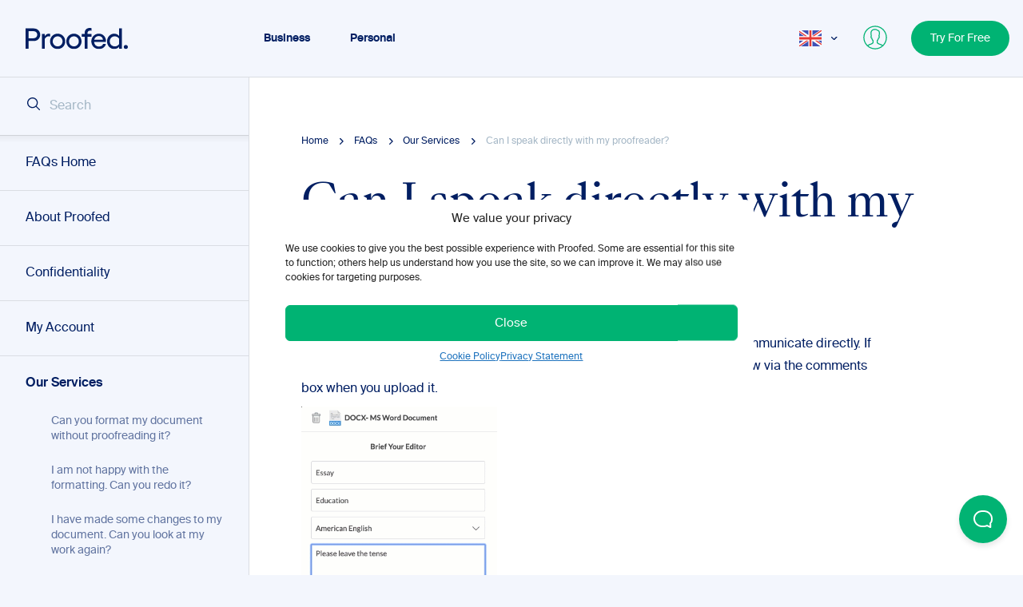

--- FILE ---
content_type: text/html; charset=UTF-8
request_url: https://proofed.co.uk/faqs/can-i-speak-directly-with-my-proofreader/
body_size: 104192
content:
<!-- Alter HTML was skipped because the HTML is too big to process! (limit is set to 600000 bytes) -->
<!DOCTYPE html>
<html lang="en-GB">
    <head>
        <meta charset="UTF-8">
        <meta name="viewport" content="width=device-width, initial-scale=1.0, minimum-scale=1.0">
        <link rel="icon" type="image/x-icon" href="https://proofed.co.uk/wp-content/themes/proofed-v2/static/img/favicon.png">
                <link rel="preload" as="font" href="https://proofed.co.uk/wp-content/themes/proofed-v2/static/fonts/suisseintl-regular.woff2" type="font/woff2" crossorigin="anonymous">
        <link rel="preload" as="font" href="https://proofed.co.uk/wp-content/themes/proofed-v2/static/fonts/suisseintl-semibold.woff2" type="font/woff2" crossorigin="anonymous">
        <link rel="preload" as="font" href="https://proofed.co.uk/wp-content/themes/proofed-v2/static/fonts/sangbleukingdom-regular.woff2" type="font/woff2" crossorigin="anonymous">

        
        <script>
            // missing forEach on NodeList for IE11
            if (window.NodeList && !NodeList.prototype.forEach) {
                NodeList.prototype.forEach = Array.prototype.forEach;
            }
        </script>
                                    
        <script type="text/javascript">

        function lazyLoadScripts() {
            if (!('IntersectionObserver' in window)) return;
            console.log('IntersectionObserver');

            var observer = new IntersectionObserver(function (entries, observer) {
                entries.forEach(function (entry) {
                    if (entry.isIntersecting) {
                        var scriptSrc = entry.target.getAttribute('data-script-src');

                        if (!document.querySelector(`script[src="${scriptSrc}"]`)) {
                            var s = document.createElement('script');
                            s.setAttribute('src', scriptSrc);
                            s.setAttribute('async', 'true');
                            document.body.appendChild(s);
                        }
                    }
                });
            });

            var containers = document.querySelectorAll('.lazy-container');
            containers.forEach(function (container) {
                observer.observe(container);
            });
        }


        // fire lazyLoadScripts after first user interaction
        window.addEventListener('scroll', lazyLoadScripts, {once: true});
        window.addEventListener('mousemove', lazyLoadScripts, {once: true});
        window.addEventListener('click', lazyLoadScripts, {once: true});

        </script>

                <meta name='robots' content='index, follow, max-image-preview:large, max-snippet:-1, max-video-preview:-1' />

	<!-- This site is optimized with the Yoast SEO plugin v26.5 - https://yoast.com/wordpress/plugins/seo/ -->
	<title>Can I speak directly with my proofreader? - Proofed FAQs</title>
	<meta name="description" content="If you have something to tell the proofreader about your document, let them know via the comments box when you upload it." />
	<link rel="canonical" href="https://proofed.co.uk/faqs/can-i-speak-directly-with-my-proofreader/" />
	<meta property="og:locale" content="en_GB" />
	<meta property="og:type" content="article" />
	<meta property="og:title" content="Can I speak directly with my proofreader? - Proofed FAQs" />
	<meta property="og:description" content="If you have something to tell the proofreader about your document, let them know via the comments box when you upload it." />
	<meta property="og:url" content="https://proofed.co.uk/faqs/can-i-speak-directly-with-my-proofreader/" />
	<meta property="og:site_name" content="Proofed" />
	<meta property="article:modified_time" content="2022-03-10T16:00:28+00:00" />
	<meta property="og:image" content="https://proofed.co.uk/wp-content/uploads/2025/11/Proofed-Managed-Editorial-Services-1.png" />
	<meta property="og:image:width" content="1200" />
	<meta property="og:image:height" content="630" />
	<meta property="og:image:type" content="image/png" />
	<meta name="twitter:card" content="summary_large_image" />
	<style media="all">@font-face{font-family:'Suisse Intl';src:url('https://proofed.co.uk/wp-content/themes/proofed-v2/static/fonts/suisseintl-regular.woff2') format('woff2'),url('https://proofed.co.uk/wp-content/themes/proofed-v2/static/fonts/suisseintl-regular.woff') format('woff');font-display:swap}@font-face{font-family:'Suisse Intl';src:url('https://proofed.co.uk/wp-content/themes/proofed-v2/static/fonts/suisseintl-semibold.woff2') format('woff2'),url('https://proofed.co.uk/wp-content/themes/proofed-v2/static/fonts/suisseintl-semibold.woff') format('woff');font-display:swap}@font-face{font-family:'SangBleu Kingdom';src:url('https://proofed.co.uk/wp-content/themes/proofed-v2/static/fonts/sangbleukingdom-regular.woff2') format('woff2'),url('https://proofed.co.uk/wp-content/themes/proofed-v2/static/fonts/sangbleukingdom-regular.woff') format('woff');font-display:swap}.wp-block-team-teaser,.wp-block-teasers-slider,.wp-block-text-image-columns,.wp-block-format-list{content-visibility:auto}
img:is([sizes=auto i],[sizes^="auto," i]){contain-intrinsic-size:3000px 1500px}
/*! This file is auto-generated */
.wp-block-button__link{color:#fff;background-color:#32373c;border-radius:9999px;box-shadow:none;text-decoration:none;padding:calc(.667em + 2px) calc(1.333em + 2px);font-size:1.125em}.wp-block-file__button{background:#32373c;color:#fff;text-decoration:none}
.cmplz-video.cmplz-iframe-styles{background-color:transparent}.cmplz-video.cmplz-hidden{visibility:hidden !important}.cmplz-blocked-content-notice{display:none}.cmplz-placeholder-parent{height:inherit}.cmplz-optin .cmplz-blocked-content-container .cmplz-blocked-content-notice,.cmplz-optin .cmplz-wp-video .cmplz-blocked-content-notice,.cmplz-optout .cmplz-blocked-content-container .cmplz-blocked-content-notice,.cmplz-optout .cmplz-wp-video .cmplz-blocked-content-notice{display:block}.cmplz-blocked-content-container,.cmplz-wp-video{animation-name:cmplz-fadein;animation-duration:600ms;background:#FFF;border:0;border-radius:3px;box-shadow:0 0 1px 0 rgba(0,0,0,0.5),0 1px 10px 0 rgba(0,0,0,0.15);display:flex;justify-content:center;align-items:center;background-repeat:no-repeat !important;background-size:cover !important;height:inherit;position:relative}.cmplz-blocked-content-container.gmw-map-cover,.cmplz-wp-video.gmw-map-cover{max-height:100%;position:absolute}.cmplz-blocked-content-container.cmplz-video-placeholder,.cmplz-wp-video.cmplz-video-placeholder{padding-bottom:initial}.cmplz-blocked-content-container iframe,.cmplz-wp-video iframe{visibility:hidden;max-height:100%;border:0 !important}.cmplz-blocked-content-container .cmplz-custom-accept-btn,.cmplz-wp-video .cmplz-custom-accept-btn{white-space:normal;text-transform:initial;cursor:pointer;position:absolute !important;width:100%;top:50%;left:50%;transform:translate(-50%,-50%);max-width:200px;font-size:14px;padding:10px;background-color:rgba(0,0,0,0.5);color:#fff;text-align:center;z-index:98;line-height:23px}.cmplz-blocked-content-container .cmplz-custom-accept-btn:focus,.cmplz-wp-video .cmplz-custom-accept-btn:focus{border:1px dotted #cecece}.cmplz-blocked-content-container .cmplz-blocked-content-notice,.cmplz-wp-video .cmplz-blocked-content-notice{white-space:normal;text-transform:initial;position:absolute !important;width:100%;top:50%;left:50%;transform:translate(-50%,-50%);max-width:300px;font-size:14px;padding:10px;background-color:rgba(0,0,0,0.5);color:#fff;text-align:center;z-index:98;line-height:23px}.cmplz-blocked-content-container .cmplz-blocked-content-notice .cmplz-links,.cmplz-wp-video .cmplz-blocked-content-notice .cmplz-links{display:block;margin-bottom:10px}.cmplz-blocked-content-container .cmplz-blocked-content-notice .cmplz-links a,.cmplz-wp-video .cmplz-blocked-content-notice .cmplz-links a{color:#fff}.cmplz-blocked-content-container .cmplz-blocked-content-notice .cmplz-blocked-content-notice-body,.cmplz-wp-video .cmplz-blocked-content-notice .cmplz-blocked-content-notice-body{display:block}.cmplz-blocked-content-container div div{display:none}.cmplz-wp-video .cmplz-placeholder-element{width:100%;height:inherit}@keyframes cmplz-fadein{from{opacity:0}to{opacity:1}}
@charset "UTF-8";@font-face{font-family:swiper-icons;src:url(//proofed.co.uk/wp-content/themes/proofed-v2/static/css/../../node_modules/swiper/css/data:application/font-woff;charset=utf-8;base64,%[base64]/wADZ2x5ZgAAAywAAADMAAAD2MHtryVoZWFkAAABbAAAADAAAAA2E2+eoWhoZWEAAAGcAAAAHwAAACQC9gDzaG10eAAAAigAAAAZAAAArgJkABFsb2NhAAAC0AAAAFoAAABaFQAUGG1heHAAAAG8AAAAHwAAACAAcABAbmFtZQAAA/gAAAE5AAACXvFdBwlwb3N0AAAFNAAAAGIAAACE5s74hXjaY2BkYGAAYpf5Hu/j+W2+MnAzMYDAzaX6QjD6/4/Bxj5GA8AuRwMYGkAPywL13jaY2BkYGA88P8Agx4j+/8fQDYfA1AEBWgDAIB2BOoAeNpjYGRgYNBh4GdgYgABEMnIABJzYNADCQAACWgAsQB42mNgYfzCOIGBlYGB0YcxjYGBwR1Kf2WQZGhhYGBiYGVmgAFGBiQQkOaawtDAoMBQxXjg/wEGPcYDDA4wNUA2CCgwsAAAO4EL6gAAeNpj2M0gyAACqxgGNWBkZ2D4/wMA+xkDdgAAAHjaY2BgYGaAYBkGRgYQiAHyGMF8FgYHIM3DwMHABGQrMOgyWDLEM1T9/w8UBfEMgLzE/P/5/f/V/xv+r4eaAAeMbAxwIUYmIMHEgKYAYjUcsDAwsLKxc3BycfPw8jEQA/[base64]/uznmfPFBNODM2K7MTQ45YEAZqGP81AmGGcF3iPqOop0r1SPTaTbVkfUe4HXj97wYE+yNwWYxwWu4v1ugWHgo3S1XdZEVqWM7ET0cfnLGxWfkgR42o2PvWrDMBSFj/IHLaF0zKjRgdiVMwScNRAoWUoH78Y2icB/yIY09An6AH2Bdu/UB+yxopYshQiEvnvu0dURgDt8QeC8PDw7Fpji3fEA4z/PEJ6YOB5hKh4dj3EvXhxPqH/SKUY3rJ7srZ4FZnh1PMAtPhwP6fl2PMJMPDgeQ4rY8YT6Gzao0eAEA409DuggmTnFnOcSCiEiLMgxCiTI6Cq5DZUd3Qmp10vO0LaLTd2cjN4fOumlc7lUYbSQcZFkutRG7g6JKZKy0RmdLY680CDnEJ+UMkpFFe1RN7nxdVpXrC4aTtnaurOnYercZg2YVmLN/d/gczfEimrE/fs/bOuq29Zmn8tloORaXgZgGa78yO9/cnXm2BpaGvq25Dv9S4E9+5SIc9PqupJKhYFSSl47+Qcr1mYNAAAAeNptw0cKwkAAAMDZJA8Q7OUJvkLsPfZ6zFVERPy8qHh2YER+3i/BP83vIBLLySsoKimrqKqpa2hp6+jq6RsYGhmbmJqZSy0sraxtbO3sHRydnEMU4uR6yx7JJXveP7WrDycAAAAAAAH/wACeNpjYGRgYOABYhkgZgJCZgZNBkYGLQZtIJsFLMYAAAw3ALgAeNolizEKgDAQBCchRbC2sFER0YD6qVQiBCv/H9ezGI6Z5XBAw8CBK/m5iQQVauVbXLnOrMZv2oLdKFa8Pjuru2hJzGabmOSLzNMzvutpB3N42mNgZGBg4GKQYzBhYMxJLMlj4GBgAYow/P/PAJJhLM6sSoWKfWCAAwDAjgbRAAB42mNgYGBkAIIbCZo5IPrmUn0hGA0AO8EFTQAA) format("woff");font-weight:400;font-style:normal}:root{--swiper-theme-color:#007aff}.swiper-container{margin-left:auto;margin-right:auto;position:relative;overflow:hidden;list-style:none;padding:0;z-index:1}.swiper-container-vertical>.swiper-wrapper{flex-direction:column}.swiper-wrapper{position:relative;width:100%;height:100%;z-index:1;display:flex;transition-property:transform;box-sizing:content-box}.swiper-container-android .swiper-slide,.swiper-wrapper{transform:translate3d(0,0,0)}.swiper-container-multirow>.swiper-wrapper{flex-wrap:wrap}.swiper-container-multirow-column>.swiper-wrapper{flex-wrap:wrap;flex-direction:column}.swiper-container-free-mode>.swiper-wrapper{transition-timing-function:ease-out;margin:0 auto}.swiper-slide{flex-shrink:0;width:100%;height:100%;position:relative;transition-property:transform}.swiper-slide-invisible-blank{visibility:hidden}.swiper-container-autoheight,.swiper-container-autoheight .swiper-slide{height:auto}.swiper-container-autoheight .swiper-wrapper{align-items:flex-start;transition-property:transform,height}.swiper-container-3d{perspective:1200px}.swiper-container-3d .swiper-cube-shadow,.swiper-container-3d .swiper-slide,.swiper-container-3d .swiper-slide-shadow-bottom,.swiper-container-3d .swiper-slide-shadow-left,.swiper-container-3d .swiper-slide-shadow-right,.swiper-container-3d .swiper-slide-shadow-top,.swiper-container-3d .swiper-wrapper{transform-style:preserve-3d}.swiper-container-3d .swiper-slide-shadow-bottom,.swiper-container-3d .swiper-slide-shadow-left,.swiper-container-3d .swiper-slide-shadow-right,.swiper-container-3d .swiper-slide-shadow-top{position:absolute;left:0;top:0;width:100%;height:100%;pointer-events:none;z-index:10}.swiper-container-3d .swiper-slide-shadow-left{background-image:linear-gradient(to left,rgba(0,0,0,.5),rgba(0,0,0,0))}.swiper-container-3d .swiper-slide-shadow-right{background-image:linear-gradient(to right,rgba(0,0,0,.5),rgba(0,0,0,0))}.swiper-container-3d .swiper-slide-shadow-top{background-image:linear-gradient(to top,rgba(0,0,0,.5),rgba(0,0,0,0))}.swiper-container-3d .swiper-slide-shadow-bottom{background-image:linear-gradient(to bottom,rgba(0,0,0,.5),rgba(0,0,0,0))}.swiper-container-css-mode>.swiper-wrapper{overflow:auto;scrollbar-width:none;-ms-overflow-style:none}.swiper-container-css-mode>.swiper-wrapper::-webkit-scrollbar{display:none}.swiper-container-css-mode>.swiper-wrapper>.swiper-slide{scroll-snap-align:start start}.swiper-container-horizontal.swiper-container-css-mode>.swiper-wrapper{scroll-snap-type:x mandatory}.swiper-container-vertical.swiper-container-css-mode>.swiper-wrapper{scroll-snap-type:y mandatory}:root{--swiper-navigation-size:44px}.swiper-button-next,.swiper-button-prev{position:absolute;top:50%;width:calc(var(--swiper-navigation-size)/ 44 * 27);height:var(--swiper-navigation-size);margin-top:calc(-1 * var(--swiper-navigation-size)/ 2);z-index:10;cursor:pointer;display:flex;align-items:center;justify-content:center;color:var(--swiper-navigation-color,var(--swiper-theme-color))}.swiper-button-next.swiper-button-disabled,.swiper-button-prev.swiper-button-disabled{opacity:.35;cursor:auto;pointer-events:none}.swiper-button-next:after,.swiper-button-prev:after{font-family:swiper-icons;font-size:var(--swiper-navigation-size);text-transform:none!important;letter-spacing:0;text-transform:none;font-variant:initial;line-height:1}.swiper-button-prev,.swiper-container-rtl .swiper-button-next{left:10px;right:auto}.swiper-button-prev:after,.swiper-container-rtl .swiper-button-next:after{content:'prev'}.swiper-button-next,.swiper-container-rtl .swiper-button-prev{right:10px;left:auto}.swiper-button-next:after,.swiper-container-rtl .swiper-button-prev:after{content:'next'}.swiper-button-next.swiper-button-white,.swiper-button-prev.swiper-button-white{--swiper-navigation-color:#fff}.swiper-button-next.swiper-button-black,.swiper-button-prev.swiper-button-black{--swiper-navigation-color:#000}.swiper-button-lock{display:none}.swiper-pagination{position:absolute;text-align:center;transition:.3s opacity;transform:translate3d(0,0,0);z-index:10}.swiper-pagination.swiper-pagination-hidden{opacity:0}.swiper-container-horizontal>.swiper-pagination-bullets,.swiper-pagination-custom,.swiper-pagination-fraction{bottom:10px;left:0;width:100%}.swiper-pagination-bullets-dynamic{overflow:hidden;font-size:0}.swiper-pagination-bullets-dynamic .swiper-pagination-bullet{transform:scale(.33);position:relative}.swiper-pagination-bullets-dynamic .swiper-pagination-bullet-active{transform:scale(1)}.swiper-pagination-bullets-dynamic .swiper-pagination-bullet-active-main{transform:scale(1)}.swiper-pagination-bullets-dynamic .swiper-pagination-bullet-active-prev{transform:scale(.66)}.swiper-pagination-bullets-dynamic .swiper-pagination-bullet-active-prev-prev{transform:scale(.33)}.swiper-pagination-bullets-dynamic .swiper-pagination-bullet-active-next{transform:scale(.66)}.swiper-pagination-bullets-dynamic .swiper-pagination-bullet-active-next-next{transform:scale(.33)}.swiper-pagination-bullet{width:8px;height:8px;display:inline-block;border-radius:100%;background:#000;opacity:.2}button.swiper-pagination-bullet{border:none;margin:0;padding:0;box-shadow:none;-webkit-appearance:none;appearance:none}.swiper-pagination-clickable .swiper-pagination-bullet{cursor:pointer}.swiper-pagination-bullet-active{opacity:1;background:var(--swiper-pagination-color,var(--swiper-theme-color))}.swiper-container-vertical>.swiper-pagination-bullets{right:10px;top:50%;transform:translate3d(0,-50%,0)}.swiper-container-vertical>.swiper-pagination-bullets .swiper-pagination-bullet{margin:6px 0;display:block}.swiper-container-vertical>.swiper-pagination-bullets.swiper-pagination-bullets-dynamic{top:50%;transform:translateY(-50%);width:8px}.swiper-container-vertical>.swiper-pagination-bullets.swiper-pagination-bullets-dynamic .swiper-pagination-bullet{display:inline-block;transition:.2s transform,.2s top}.swiper-container-horizontal>.swiper-pagination-bullets .swiper-pagination-bullet{margin:0 4px}.swiper-container-horizontal>.swiper-pagination-bullets.swiper-pagination-bullets-dynamic{left:50%;transform:translateX(-50%);white-space:nowrap}.swiper-container-horizontal>.swiper-pagination-bullets.swiper-pagination-bullets-dynamic .swiper-pagination-bullet{transition:.2s transform,.2s left}.swiper-container-horizontal.swiper-container-rtl>.swiper-pagination-bullets-dynamic .swiper-pagination-bullet{transition:.2s transform,.2s right}.swiper-pagination-progressbar{background:rgba(0,0,0,.25);position:absolute}.swiper-pagination-progressbar .swiper-pagination-progressbar-fill{background:var(--swiper-pagination-color,var(--swiper-theme-color));position:absolute;left:0;top:0;width:100%;height:100%;transform:scale(0);transform-origin:left top}.swiper-container-rtl .swiper-pagination-progressbar .swiper-pagination-progressbar-fill{transform-origin:right top}.swiper-container-horizontal>.swiper-pagination-progressbar,.swiper-container-vertical>.swiper-pagination-progressbar.swiper-pagination-progressbar-opposite{width:100%;height:4px;left:0;top:0}.swiper-container-horizontal>.swiper-pagination-progressbar.swiper-pagination-progressbar-opposite,.swiper-container-vertical>.swiper-pagination-progressbar{width:4px;height:100%;left:0;top:0}.swiper-pagination-white{--swiper-pagination-color:#fff}.swiper-pagination-black{--swiper-pagination-color:#000}.swiper-pagination-lock{display:none}.swiper-scrollbar{border-radius:10px;position:relative;-ms-touch-action:none;background:rgba(0,0,0,.1)}.swiper-container-horizontal>.swiper-scrollbar{position:absolute;left:1%;bottom:3px;z-index:50;height:5px;width:98%}.swiper-container-vertical>.swiper-scrollbar{position:absolute;right:3px;top:1%;z-index:50;width:5px;height:98%}.swiper-scrollbar-drag{height:100%;width:100%;position:relative;background:rgba(0,0,0,.5);border-radius:10px;left:0;top:0}.swiper-scrollbar-cursor-drag{cursor:move}.swiper-scrollbar-lock{display:none}.swiper-zoom-container{width:100%;height:100%;display:flex;justify-content:center;align-items:center;text-align:center}.swiper-zoom-container>canvas,.swiper-zoom-container>img,.swiper-zoom-container>svg{max-width:100%;max-height:100%;-o-object-fit:contain;object-fit:contain}.swiper-slide-zoomed{cursor:move}.swiper-lazy-preloader{width:42px;height:42px;position:absolute;left:50%;top:50%;margin-left:-21px;margin-top:-21px;z-index:10;transform-origin:50%;animation:swiper-preloader-spin 1s infinite linear;box-sizing:border-box;border:4px solid var(--swiper-preloader-color,var(--swiper-theme-color));border-radius:50%;border-top-color:transparent}.swiper-lazy-preloader-white{--swiper-preloader-color:#fff}.swiper-lazy-preloader-black{--swiper-preloader-color:#000}@keyframes swiper-preloader-spin{100%{transform:rotate(360deg)}}.swiper-container .swiper-notification{position:absolute;left:0;top:0;pointer-events:none;opacity:0;z-index:-1000}.swiper-container-fade.swiper-container-free-mode .swiper-slide{transition-timing-function:ease-out}.swiper-container-fade .swiper-slide{pointer-events:none;transition-property:opacity}.swiper-container-fade .swiper-slide .swiper-slide{pointer-events:none}.swiper-container-fade .swiper-slide-active,.swiper-container-fade .swiper-slide-active .swiper-slide-active{pointer-events:auto}.swiper-container-cube{overflow:visible}.swiper-container-cube .swiper-slide{pointer-events:none;-webkit-backface-visibility:hidden;backface-visibility:hidden;z-index:1;visibility:hidden;transform-origin:0 0;width:100%;height:100%}.swiper-container-cube .swiper-slide .swiper-slide{pointer-events:none}.swiper-container-cube.swiper-container-rtl .swiper-slide{transform-origin:100% 0}.swiper-container-cube .swiper-slide-active,.swiper-container-cube .swiper-slide-active .swiper-slide-active{pointer-events:auto}.swiper-container-cube .swiper-slide-active,.swiper-container-cube .swiper-slide-next,.swiper-container-cube .swiper-slide-next+.swiper-slide,.swiper-container-cube .swiper-slide-prev{pointer-events:auto;visibility:visible}.swiper-container-cube .swiper-slide-shadow-bottom,.swiper-container-cube .swiper-slide-shadow-left,.swiper-container-cube .swiper-slide-shadow-right,.swiper-container-cube .swiper-slide-shadow-top{z-index:0;-webkit-backface-visibility:hidden;backface-visibility:hidden}.swiper-container-cube .swiper-cube-shadow{position:absolute;left:0;bottom:0;width:100%;height:100%;background:#000;opacity:.6;filter:blur(50px);z-index:0}.swiper-container-flip{overflow:visible}.swiper-container-flip .swiper-slide{pointer-events:none;-webkit-backface-visibility:hidden;backface-visibility:hidden;z-index:1}.swiper-container-flip .swiper-slide .swiper-slide{pointer-events:none}.swiper-container-flip .swiper-slide-active,.swiper-container-flip .swiper-slide-active .swiper-slide-active{pointer-events:auto}.swiper-container-flip .swiper-slide-shadow-bottom,.swiper-container-flip .swiper-slide-shadow-left,.swiper-container-flip .swiper-slide-shadow-right,.swiper-container-flip .swiper-slide-shadow-top{z-index:0;-webkit-backface-visibility:hidden;backface-visibility:hidden}
/*! normalize.css v8.0.1 | MIT License | github.com/necolas/normalize.css */
html{line-height:1.15;-webkit-text-size-adjust:100%}body{margin:0}main{display:block}h1{font-size:2em;margin:.67em 0}hr{box-sizing:content-box;height:0;overflow:visible}pre{font-family:monospace,monospace;font-size:1em}a{background-color:transparent}abbr[title]{border-bottom:none;text-decoration:underline;-webkit-text-decoration:underline dotted;text-decoration:underline dotted}b,strong{font-weight:bolder}code,kbd,samp{font-family:monospace,monospace;font-size:1em}small{font-size:80%}sub,sup{font-size:75%;line-height:0;position:relative;vertical-align:baseline}sub{bottom:-.25em}sup{top:-.5em}img{border-style:none}button,input,optgroup,select,textarea{font-family:inherit;font-size:100%;line-height:1.15;margin:0}button,input{overflow:visible}button,select{text-transform:none}[type=button],[type=reset],[type=submit],button{-webkit-appearance:button}[type=button]::-moz-focus-inner,[type=reset]::-moz-focus-inner,[type=submit]::-moz-focus-inner,button::-moz-focus-inner{border-style:none;padding:0}[type=button]:-moz-focusring,[type=reset]:-moz-focusring,[type=submit]:-moz-focusring,button:-moz-focusring{outline:1px dotted ButtonText}fieldset{padding:.35em .75em .625em}legend{box-sizing:border-box;color:inherit;display:table;max-width:100%;padding:0;white-space:normal}progress{vertical-align:baseline}textarea{overflow:auto}[type=checkbox],[type=radio]{box-sizing:border-box;padding:0}[type=number]::-webkit-inner-spin-button,[type=number]::-webkit-outer-spin-button{height:auto}[type=search]{-webkit-appearance:textfield;outline-offset:-2px}[type=search]::-webkit-search-decoration{-webkit-appearance:none}::-webkit-file-upload-button{-webkit-appearance:button;font:inherit}details{display:block}summary{display:list-item}template{display:none}[hidden]{display:none}.iti{position:relative;display:inline-block}.iti *{box-sizing:border-box;-moz-box-sizing:border-box}.iti__hide{display:none}.iti__v-hide{visibility:hidden}.iti input,.iti input[type=tel],.iti input[type=text]{position:relative;z-index:0;margin-top:0!important;margin-bottom:0!important;padding-right:36px;margin-right:0}.iti__flag-container{position:absolute;top:0;bottom:0;right:0;padding:1px}.iti__selected-flag{z-index:1;position:relative;display:flex;align-items:center;height:100%;padding:0 6px 0 8px}.iti__arrow{margin-left:6px;width:0;height:0;border-left:3px solid transparent;border-right:3px solid transparent;border-top:4px solid #555}.iti__arrow--up{border-top:none;border-bottom:4px solid #555}.iti__country-list{position:absolute;z-index:2;list-style:none;text-align:left;padding:0;margin:0 0 0 -1px;box-shadow:1px 1px 4px rgba(0,0,0,.2);background-color:#fff;border:1px solid #ccc;white-space:nowrap;max-height:200px;overflow-y:scroll;-webkit-overflow-scrolling:touch}.iti__country-list--dropup{bottom:100%;margin-bottom:-1px}@media (max-width:500px){.iti__country-list{white-space:normal}}.iti__flag-box{display:inline-block;width:20px}.iti__divider{padding-bottom:5px;margin-bottom:5px;border-bottom:1px solid #ccc}.iti__country{padding:5px 10px;outline:0}.iti__dial-code{color:#999}.iti__country.iti__highlight{background-color:rgba(0,0,0,.05)}.iti__country-name,.iti__dial-code,.iti__flag-box{vertical-align:middle}.iti__country-name,.iti__flag-box{margin-right:6px}.iti--allow-dropdown input,.iti--allow-dropdown input[type=tel],.iti--allow-dropdown input[type=text],.iti--separate-dial-code input,.iti--separate-dial-code input[type=tel],.iti--separate-dial-code input[type=text]{padding-right:6px;padding-left:52px;margin-left:0}.iti--allow-dropdown .iti__flag-container,.iti--separate-dial-code .iti__flag-container{right:auto;left:0}.iti--allow-dropdown .iti__flag-container:hover{cursor:pointer}.iti--allow-dropdown .iti__flag-container:hover .iti__selected-flag{background-color:rgba(0,0,0,.05)}.iti--allow-dropdown input[disabled]+.iti__flag-container:hover,.iti--allow-dropdown input[readonly]+.iti__flag-container:hover{cursor:default}.iti--allow-dropdown input[disabled]+.iti__flag-container:hover .iti__selected-flag,.iti--allow-dropdown input[readonly]+.iti__flag-container:hover .iti__selected-flag{background-color:transparent}.iti--separate-dial-code .iti__selected-flag{background-color:rgba(0,0,0,.05)}.iti--separate-dial-code .iti__selected-dial-code{margin-left:6px}.iti--container{position:absolute;top:-1000px;left:-1000px;z-index:1060;padding:1px}.iti--container:hover{cursor:pointer}.iti-mobile .iti--container{top:30px;bottom:30px;left:30px;right:30px;position:fixed}.iti-mobile .iti__country-list{max-height:100%;width:100%}.iti-mobile .iti__country{padding:10px;line-height:1.5em}.iti__flag{width:20px}.iti__flag.iti__be{width:18px}.iti__flag.iti__ch{width:15px}.iti__flag.iti__mc{width:19px}.iti__flag.iti__ne{width:18px}.iti__flag.iti__np{width:13px}.iti__flag.iti__va{width:15px}@media (-webkit-min-device-pixel-ratio:2),(min-resolution:192dpi){.iti__flag{background-size:5652px 15px}}.iti__flag.iti__ac{height:10px;background-position:0 0}.iti__flag.iti__ad{height:14px;background-position:-22px 0}.iti__flag.iti__ae{height:10px;background-position:-44px 0}.iti__flag.iti__af{height:14px;background-position:-66px 0}.iti__flag.iti__ag{height:14px;background-position:-88px 0}.iti__flag.iti__ai{height:10px;background-position:-110px 0}.iti__flag.iti__al{height:15px;background-position:-132px 0}.iti__flag.iti__am{height:10px;background-position:-154px 0}.iti__flag.iti__ao{height:14px;background-position:-176px 0}.iti__flag.iti__aq{height:14px;background-position:-198px 0}.iti__flag.iti__ar{height:13px;background-position:-220px 0}.iti__flag.iti__as{height:10px;background-position:-242px 0}.iti__flag.iti__at{height:14px;background-position:-264px 0}.iti__flag.iti__au{height:10px;background-position:-286px 0}.iti__flag.iti__aw{height:14px;background-position:-308px 0}.iti__flag.iti__ax{height:13px;background-position:-330px 0}.iti__flag.iti__az{height:10px;background-position:-352px 0}.iti__flag.iti__ba{height:10px;background-position:-374px 0}.iti__flag.iti__bb{height:14px;background-position:-396px 0}.iti__flag.iti__bd{height:12px;background-position:-418px 0}.iti__flag.iti__be{height:15px;background-position:-440px 0}.iti__flag.iti__bf{height:14px;background-position:-460px 0}.iti__flag.iti__bg{height:12px;background-position:-482px 0}.iti__flag.iti__bh{height:12px;background-position:-504px 0}.iti__flag.iti__bi{height:12px;background-position:-526px 0}.iti__flag.iti__bj{height:14px;background-position:-548px 0}.iti__flag.iti__bl{height:14px;background-position:-570px 0}.iti__flag.iti__bm{height:10px;background-position:-592px 0}.iti__flag.iti__bn{height:10px;background-position:-614px 0}.iti__flag.iti__bo{height:14px;background-position:-636px 0}.iti__flag.iti__bq{height:14px;background-position:-658px 0}.iti__flag.iti__br{height:14px;background-position:-680px 0}.iti__flag.iti__bs{height:10px;background-position:-702px 0}.iti__flag.iti__bt{height:14px;background-position:-724px 0}.iti__flag.iti__bv{height:15px;background-position:-746px 0}.iti__flag.iti__bw{height:14px;background-position:-768px 0}.iti__flag.iti__by{height:10px;background-position:-790px 0}.iti__flag.iti__bz{height:14px;background-position:-812px 0}.iti__flag.iti__ca{height:10px;background-position:-834px 0}.iti__flag.iti__cc{height:10px;background-position:-856px 0}.iti__flag.iti__cd{height:15px;background-position:-878px 0}.iti__flag.iti__cf{height:14px;background-position:-900px 0}.iti__flag.iti__cg{height:14px;background-position:-922px 0}.iti__flag.iti__ch{height:15px;background-position:-944px 0}.iti__flag.iti__ci{height:14px;background-position:-961px 0}.iti__flag.iti__ck{height:10px;background-position:-983px 0}.iti__flag.iti__cl{height:14px;background-position:-1005px 0}.iti__flag.iti__cm{height:14px;background-position:-1027px 0}.iti__flag.iti__cn{height:14px;background-position:-1049px 0}.iti__flag.iti__co{height:14px;background-position:-1071px 0}.iti__flag.iti__cp{height:14px;background-position:-1093px 0}.iti__flag.iti__cr{height:12px;background-position:-1115px 0}.iti__flag.iti__cu{height:10px;background-position:-1137px 0}.iti__flag.iti__cv{height:12px;background-position:-1159px 0}.iti__flag.iti__cw{height:14px;background-position:-1181px 0}.iti__flag.iti__cx{height:10px;background-position:-1203px 0}.iti__flag.iti__cy{height:14px;background-position:-1225px 0}.iti__flag.iti__cz{height:14px;background-position:-1247px 0}.iti__flag.iti__de{height:12px;background-position:-1269px 0}.iti__flag.iti__dg{height:10px;background-position:-1291px 0}.iti__flag.iti__dj{height:14px;background-position:-1313px 0}.iti__flag.iti__dk{height:15px;background-position:-1335px 0}.iti__flag.iti__dm{height:10px;background-position:-1357px 0}.iti__flag.iti__do{height:14px;background-position:-1379px 0}.iti__flag.iti__dz{height:14px;background-position:-1401px 0}.iti__flag.iti__ea{height:14px;background-position:-1423px 0}.iti__flag.iti__ec{height:14px;background-position:-1445px 0}.iti__flag.iti__ee{height:13px;background-position:-1467px 0}.iti__flag.iti__eg{height:14px;background-position:-1489px 0}.iti__flag.iti__eh{height:10px;background-position:-1511px 0}.iti__flag.iti__er{height:10px;background-position:-1533px 0}.iti__flag.iti__es{height:14px;background-position:-1555px 0}.iti__flag.iti__et{height:10px;background-position:-1577px 0}.iti__flag.iti__eu{height:14px;background-position:-1599px 0}.iti__flag.iti__fi{height:12px;background-position:-1621px 0}.iti__flag.iti__fj{height:10px;background-position:-1643px 0}.iti__flag.iti__fk{height:10px;background-position:-1665px 0}.iti__flag.iti__fm{height:11px;background-position:-1687px 0}.iti__flag.iti__fo{height:15px;background-position:-1709px 0}.iti__flag.iti__fr{height:14px;background-position:-1731px 0}.iti__flag.iti__ga{height:15px;background-position:-1753px 0}.iti__flag.iti__gb{height:10px;background-position:-1775px 0}.iti__flag.iti__gd{height:12px;background-position:-1797px 0}.iti__flag.iti__ge{height:14px;background-position:-1819px 0}.iti__flag.iti__gf{height:14px;background-position:-1841px 0}.iti__flag.iti__gg{height:14px;background-position:-1863px 0}.iti__flag.iti__gh{height:14px;background-position:-1885px 0}.iti__flag.iti__gi{height:10px;background-position:-1907px 0}.iti__flag.iti__gl{height:14px;background-position:-1929px 0}.iti__flag.iti__gm{height:14px;background-position:-1951px 0}.iti__flag.iti__gn{height:14px;background-position:-1973px 0}.iti__flag.iti__gp{height:14px;background-position:-1995px 0}.iti__flag.iti__gq{height:14px;background-position:-2017px 0}.iti__flag.iti__gr{height:14px;background-position:-2039px 0}.iti__flag.iti__gs{height:10px;background-position:-2061px 0}.iti__flag.iti__gt{height:13px;background-position:-2083px 0}.iti__flag.iti__gu{height:11px;background-position:-2105px 0}.iti__flag.iti__gw{height:10px;background-position:-2127px 0}.iti__flag.iti__gy{height:12px;background-position:-2149px 0}.iti__flag.iti__hk{height:14px;background-position:-2171px 0}.iti__flag.iti__hm{height:10px;background-position:-2193px 0}.iti__flag.iti__hn{height:10px;background-position:-2215px 0}.iti__flag.iti__hr{height:10px;background-position:-2237px 0}.iti__flag.iti__ht{height:12px;background-position:-2259px 0}.iti__flag.iti__hu{height:10px;background-position:-2281px 0}.iti__flag.iti__ic{height:14px;background-position:-2303px 0}.iti__flag.iti__id{height:14px;background-position:-2325px 0}.iti__flag.iti__ie{height:10px;background-position:-2347px 0}.iti__flag.iti__il{height:15px;background-position:-2369px 0}.iti__flag.iti__im{height:10px;background-position:-2391px 0}.iti__flag.iti__in{height:14px;background-position:-2413px 0}.iti__flag.iti__io{height:10px;background-position:-2435px 0}.iti__flag.iti__iq{height:14px;background-position:-2457px 0}.iti__flag.iti__ir{height:12px;background-position:-2479px 0}.iti__flag.iti__is{height:15px;background-position:-2501px 0}.iti__flag.iti__it{height:14px;background-position:-2523px 0}.iti__flag.iti__je{height:12px;background-position:-2545px 0}.iti__flag.iti__jm{height:10px;background-position:-2567px 0}.iti__flag.iti__jo{height:10px;background-position:-2589px 0}.iti__flag.iti__jp{height:14px;background-position:-2611px 0}.iti__flag.iti__ke{height:14px;background-position:-2633px 0}.iti__flag.iti__kg{height:12px;background-position:-2655px 0}.iti__flag.iti__kh{height:13px;background-position:-2677px 0}.iti__flag.iti__ki{height:10px;background-position:-2699px 0}.iti__flag.iti__km{height:12px;background-position:-2721px 0}.iti__flag.iti__kn{height:14px;background-position:-2743px 0}.iti__flag.iti__kp{height:10px;background-position:-2765px 0}.iti__flag.iti__kr{height:14px;background-position:-2787px 0}.iti__flag.iti__kw{height:10px;background-position:-2809px 0}.iti__flag.iti__ky{height:10px;background-position:-2831px 0}.iti__flag.iti__kz{height:10px;background-position:-2853px 0}.iti__flag.iti__la{height:14px;background-position:-2875px 0}.iti__flag.iti__lb{height:14px;background-position:-2897px 0}.iti__flag.iti__lc{height:10px;background-position:-2919px 0}.iti__flag.iti__li{height:12px;background-position:-2941px 0}.iti__flag.iti__lk{height:10px;background-position:-2963px 0}.iti__flag.iti__lr{height:11px;background-position:-2985px 0}.iti__flag.iti__ls{height:14px;background-position:-3007px 0}.iti__flag.iti__lt{height:12px;background-position:-3029px 0}.iti__flag.iti__lu{height:12px;background-position:-3051px 0}.iti__flag.iti__lv{height:10px;background-position:-3073px 0}.iti__flag.iti__ly{height:10px;background-position:-3095px 0}.iti__flag.iti__ma{height:14px;background-position:-3117px 0}.iti__flag.iti__mc{height:15px;background-position:-3139px 0}.iti__flag.iti__md{height:10px;background-position:-3160px 0}.iti__flag.iti__me{height:10px;background-position:-3182px 0}.iti__flag.iti__mf{height:14px;background-position:-3204px 0}.iti__flag.iti__mg{height:14px;background-position:-3226px 0}.iti__flag.iti__mh{height:11px;background-position:-3248px 0}.iti__flag.iti__mk{height:10px;background-position:-3270px 0}.iti__flag.iti__ml{height:14px;background-position:-3292px 0}.iti__flag.iti__mm{height:14px;background-position:-3314px 0}.iti__flag.iti__mn{height:10px;background-position:-3336px 0}.iti__flag.iti__mo{height:14px;background-position:-3358px 0}.iti__flag.iti__mp{height:10px;background-position:-3380px 0}.iti__flag.iti__mq{height:14px;background-position:-3402px 0}.iti__flag.iti__mr{height:14px;background-position:-3424px 0}.iti__flag.iti__ms{height:10px;background-position:-3446px 0}.iti__flag.iti__mt{height:14px;background-position:-3468px 0}.iti__flag.iti__mu{height:14px;background-position:-3490px 0}.iti__flag.iti__mv{height:14px;background-position:-3512px 0}.iti__flag.iti__mw{height:14px;background-position:-3534px 0}.iti__flag.iti__mx{height:12px;background-position:-3556px 0}.iti__flag.iti__my{height:10px;background-position:-3578px 0}.iti__flag.iti__mz{height:14px;background-position:-3600px 0}.iti__flag.iti__na{height:14px;background-position:-3622px 0}.iti__flag.iti__nc{height:10px;background-position:-3644px 0}.iti__flag.iti__ne{height:15px;background-position:-3666px 0}.iti__flag.iti__nf{height:10px;background-position:-3686px 0}.iti__flag.iti__ng{height:10px;background-position:-3708px 0}.iti__flag.iti__ni{height:12px;background-position:-3730px 0}.iti__flag.iti__nl{height:14px;background-position:-3752px 0}.iti__flag.iti__no{height:15px;background-position:-3774px 0}.iti__flag.iti__np{height:15px;background-position:-3796px 0}.iti__flag.iti__nr{height:10px;background-position:-3811px 0}.iti__flag.iti__nu{height:10px;background-position:-3833px 0}.iti__flag.iti__nz{height:10px;background-position:-3855px 0}.iti__flag.iti__om{height:10px;background-position:-3877px 0}.iti__flag.iti__pa{height:14px;background-position:-3899px 0}.iti__flag.iti__pe{height:14px;background-position:-3921px 0}.iti__flag.iti__pf{height:14px;background-position:-3943px 0}.iti__flag.iti__pg{height:15px;background-position:-3965px 0}.iti__flag.iti__ph{height:10px;background-position:-3987px 0}.iti__flag.iti__pk{height:14px;background-position:-4009px 0}.iti__flag.iti__pl{height:13px;background-position:-4031px 0}.iti__flag.iti__pm{height:14px;background-position:-4053px 0}.iti__flag.iti__pn{height:10px;background-position:-4075px 0}.iti__flag.iti__pr{height:14px;background-position:-4097px 0}.iti__flag.iti__ps{height:10px;background-position:-4119px 0}.iti__flag.iti__pt{height:14px;background-position:-4141px 0}.iti__flag.iti__pw{height:13px;background-position:-4163px 0}.iti__flag.iti__py{height:11px;background-position:-4185px 0}.iti__flag.iti__qa{height:8px;background-position:-4207px 0}.iti__flag.iti__re{height:14px;background-position:-4229px 0}.iti__flag.iti__ro{height:14px;background-position:-4251px 0}.iti__flag.iti__rs{height:14px;background-position:-4273px 0}.iti__flag.iti__ru{height:14px;background-position:-4295px 0}.iti__flag.iti__rw{height:14px;background-position:-4317px 0}.iti__flag.iti__sa{height:14px;background-position:-4339px 0}.iti__flag.iti__sb{height:10px;background-position:-4361px 0}.iti__flag.iti__sc{height:10px;background-position:-4383px 0}.iti__flag.iti__sd{height:10px;background-position:-4405px 0}.iti__flag.iti__se{height:13px;background-position:-4427px 0}.iti__flag.iti__sg{height:14px;background-position:-4449px 0}.iti__flag.iti__sh{height:10px;background-position:-4471px 0}.iti__flag.iti__si{height:10px;background-position:-4493px 0}.iti__flag.iti__sj{height:15px;background-position:-4515px 0}.iti__flag.iti__sk{height:14px;background-position:-4537px 0}.iti__flag.iti__sl{height:14px;background-position:-4559px 0}.iti__flag.iti__sm{height:15px;background-position:-4581px 0}.iti__flag.iti__sn{height:14px;background-position:-4603px 0}.iti__flag.iti__so{height:14px;background-position:-4625px 0}.iti__flag.iti__sr{height:14px;background-position:-4647px 0}.iti__flag.iti__ss{height:10px;background-position:-4669px 0}.iti__flag.iti__st{height:10px;background-position:-4691px 0}.iti__flag.iti__sv{height:12px;background-position:-4713px 0}.iti__flag.iti__sx{height:14px;background-position:-4735px 0}.iti__flag.iti__sy{height:14px;background-position:-4757px 0}.iti__flag.iti__sz{height:14px;background-position:-4779px 0}.iti__flag.iti__ta{height:10px;background-position:-4801px 0}.iti__flag.iti__tc{height:10px;background-position:-4823px 0}.iti__flag.iti__td{height:14px;background-position:-4845px 0}.iti__flag.iti__tf{height:14px;background-position:-4867px 0}.iti__flag.iti__tg{height:13px;background-position:-4889px 0}.iti__flag.iti__th{height:14px;background-position:-4911px 0}.iti__flag.iti__tj{height:10px;background-position:-4933px 0}.iti__flag.iti__tk{height:10px;background-position:-4955px 0}.iti__flag.iti__tl{height:10px;background-position:-4977px 0}.iti__flag.iti__tm{height:14px;background-position:-4999px 0}.iti__flag.iti__tn{height:14px;background-position:-5021px 0}.iti__flag.iti__to{height:10px;background-position:-5043px 0}.iti__flag.iti__tr{height:14px;background-position:-5065px 0}.iti__flag.iti__tt{height:12px;background-position:-5087px 0}.iti__flag.iti__tv{height:10px;background-position:-5109px 0}.iti__flag.iti__tw{height:14px;background-position:-5131px 0}.iti__flag.iti__tz{height:14px;background-position:-5153px 0}.iti__flag.iti__ua{height:14px;background-position:-5175px 0}.iti__flag.iti__ug{height:14px;background-position:-5197px 0}.iti__flag.iti__um{height:11px;background-position:-5219px 0}.iti__flag.iti__un{height:14px;background-position:-5241px 0}.iti__flag.iti__us{height:11px;background-position:-5263px 0}.iti__flag.iti__uy{height:14px;background-position:-5285px 0}.iti__flag.iti__uz{height:10px;background-position:-5307px 0}.iti__flag.iti__va{height:15px;background-position:-5329px 0}.iti__flag.iti__vc{height:14px;background-position:-5346px 0}.iti__flag.iti__ve{height:14px;background-position:-5368px 0}.iti__flag.iti__vg{height:10px;background-position:-5390px 0}.iti__flag.iti__vi{height:14px;background-position:-5412px 0}.iti__flag.iti__vn{height:14px;background-position:-5434px 0}.iti__flag.iti__vu{height:12px;background-position:-5456px 0}.iti__flag.iti__wf{height:14px;background-position:-5478px 0}.iti__flag.iti__ws{height:10px;background-position:-5500px 0}.iti__flag.iti__xk{height:15px;background-position:-5522px 0}.iti__flag.iti__ye{height:14px;background-position:-5544px 0}.iti__flag.iti__yt{height:14px;background-position:-5566px 0}.iti__flag.iti__za{height:14px;background-position:-5588px 0}.iti__flag.iti__zm{height:14px;background-position:-5610px 0}.iti__flag.iti__zw{height:10px;background-position:-5632px 0}.iti__flag{height:15px;box-shadow:0 0 1px 0 #888;background-image:url(//proofed.co.uk/wp-content/themes/proofed-v2/static/css/../../node_modules/intl-tel-input/build/img/flags.png);background-repeat:no-repeat;background-color:#dbdbdb;background-position:20px 0}@media (-webkit-min-device-pixel-ratio:2),(min-resolution:192dpi){.iti__flag{background-image:url(//proofed.co.uk/wp-content/themes/proofed-v2/static/css/../../node_modules/intl-tel-input/build/img/flags@2x.png)}}.iti__flag.iti__np{background-color:transparent}@keyframes passing-through{0%{opacity:0;transform:translateY(40px)}30%,70%{opacity:1;transform:translateY(0)}100%{opacity:0;transform:translateY(-40px)}}@keyframes slide-in{0%{opacity:0;transform:translateY(40px)}30%{opacity:1;transform:translateY(0)}}@keyframes pulse{0%{transform:scale(1)}10%{transform:scale(1.1)}20%{transform:scale(1)}}.dropzone,.dropzone *{box-sizing:border-box}.dropzone{min-height:150px;border:2px solid rgba(0,0,0,.3);background:#fff;padding:20px}.dropzone.dz-clickable{cursor:pointer}.dropzone.dz-clickable *{cursor:default}.dropzone.dz-clickable .dz-message,.dropzone.dz-clickable .dz-message *{cursor:pointer}.dropzone.dz-started .dz-message{display:none}.dropzone.dz-drag-hover{border-style:solid}.dropzone.dz-drag-hover .dz-message{opacity:.5}.dropzone .dz-message{text-align:center;margin:2em 0}.dropzone .dz-message .dz-button{background:0 0;color:inherit;border:none;padding:0;font:inherit;cursor:pointer;outline:inherit}.dropzone .dz-preview{position:relative;display:inline-block;vertical-align:top;margin:16px;min-height:100px}.dropzone .dz-preview:hover{z-index:1000}.dropzone .dz-preview:hover .dz-details{opacity:1}.dropzone .dz-preview.dz-file-preview .dz-image{border-radius:20px;background:#999;background:linear-gradient(to bottom,#eee,#ddd)}.dropzone .dz-preview.dz-file-preview .dz-details{opacity:1}.dropzone .dz-preview.dz-image-preview{background:#fff}.dropzone .dz-preview.dz-image-preview .dz-details{transition:opacity .2s linear}.dropzone .dz-preview .dz-remove{font-size:14px;text-align:center;display:block;cursor:pointer;border:none}.dropzone .dz-preview .dz-remove:hover{text-decoration:underline}.dropzone .dz-preview:hover .dz-details{opacity:1}.dropzone .dz-preview .dz-details{z-index:20;position:absolute;top:0;left:0;opacity:0;font-size:13px;min-width:100%;max-width:100%;padding:2em 1em;text-align:center;color:rgba(0,0,0,.9);line-height:150%}.dropzone .dz-preview .dz-details .dz-size{margin-bottom:1em;font-size:16px}.dropzone .dz-preview .dz-details .dz-filename{white-space:nowrap}.dropzone .dz-preview .dz-details .dz-filename:hover span{border:1px solid rgba(200,200,200,.8);background-color:rgba(255,255,255,.8)}.dropzone .dz-preview .dz-details .dz-filename:not(:hover){overflow:hidden;text-overflow:ellipsis}.dropzone .dz-preview .dz-details .dz-filename:not(:hover) span{border:1px solid transparent}.dropzone .dz-preview .dz-details .dz-filename span,.dropzone .dz-preview .dz-details .dz-size span{background-color:rgba(255,255,255,.4);padding:0 .4em;border-radius:3px}.dropzone .dz-preview:hover .dz-image img{transform:scale(1.05,1.05);filter:blur(8px)}.dropzone .dz-preview .dz-image{border-radius:20px;overflow:hidden;width:120px;height:120px;position:relative;display:block;z-index:10}.dropzone .dz-preview .dz-image img{display:block}.dropzone .dz-preview.dz-success .dz-success-mark{animation:passing-through 3s cubic-bezier(.77,0,.175,1)}.dropzone .dz-preview.dz-error .dz-error-mark{opacity:1;animation:slide-in 3s cubic-bezier(.77,0,.175,1)}.dropzone .dz-preview .dz-error-mark,.dropzone .dz-preview .dz-success-mark{pointer-events:none;opacity:0;z-index:500;position:absolute;display:block;top:50%;left:50%;margin-left:-27px;margin-top:-27px}.dropzone .dz-preview .dz-error-mark svg,.dropzone .dz-preview .dz-success-mark svg{display:block;width:54px;height:54px}.dropzone .dz-preview.dz-processing .dz-progress{opacity:1;transition:all .2s linear}.dropzone .dz-preview.dz-complete .dz-progress{opacity:0;transition:opacity .4s ease-in}.dropzone .dz-preview:not(.dz-processing) .dz-progress{animation:pulse 6s ease infinite}.dropzone .dz-preview .dz-progress{opacity:1;z-index:1000;pointer-events:none;position:absolute;height:16px;left:50%;top:50%;margin-top:-8px;width:80px;margin-left:-40px;background:rgba(255,255,255,.9);-webkit-transform:scale(1);border-radius:8px;overflow:hidden}.dropzone .dz-preview .dz-progress .dz-upload{background:#333;background:linear-gradient(to bottom,#666,#444);position:absolute;top:0;left:0;bottom:0;width:0;transition:width .3s ease-in-out}.dropzone .dz-preview.dz-error .dz-error-message{display:block}.dropzone .dz-preview.dz-error:hover .dz-error-message{opacity:1;pointer-events:auto}.dropzone .dz-preview .dz-error-message{pointer-events:none;z-index:1000;position:absolute;display:block;display:none;opacity:0;transition:opacity .3s ease;border-radius:8px;font-size:13px;top:130px;left:-10px;width:140px;background:#be2626;background:linear-gradient(to bottom,#be2626,#a92222);padding:.5em 1.2em;color:#fff}.dropzone .dz-preview .dz-error-message:after{content:"";position:absolute;top:-6px;left:64px;width:0;height:0;border-left:6px solid transparent;border-right:6px solid transparent;border-bottom:6px solid #be2626}.iti__flag{background-image:url(//proofed.co.uk/wp-content/themes/proofed-v2/static/css/../img/flags.png)!important}@media (-webkit-min-device-pixel-ratio:2),(min-resolution:192dpi){.iti__flag{background-image:url(//proofed.co.uk/wp-content/themes/proofed-v2/static/css/../img/flags@2x.png)!important}}.editor-styles-wrapper a{color:#006799}body.no-scroll{overflow:hidden}@font-face{font-family:'Suisse Intl';src:url(//proofed.co.uk/wp-content/themes/proofed-v2/static/css/../fonts/suisseintl-regular.woff2) format("woff2"),url(//proofed.co.uk/wp-content/themes/proofed-v2/static/css/../fonts/suisseintl-regular.woff) format("woff");font-weight:400;font-display:swap;font-style:normal}@font-face{font-family:'Suisse Intl';src:url(//proofed.co.uk/wp-content/themes/proofed-v2/static/css/../fonts/suisseintl-regularitalic.woff2) format("woff2"),url(//proofed.co.uk/wp-content/themes/proofed-v2/static/css/../fonts/suisseintl-regularitalic.woff) format("woff");font-weight:400;font-display:swap;font-style:italic}@font-face{font-family:'Suisse Intl';src:url(//proofed.co.uk/wp-content/themes/proofed-v2/static/css/../fonts/suisseintl-semibold.woff2) format("woff2"),url(//proofed.co.uk/wp-content/themes/proofed-v2/static/css/../fonts/suisseintl-semibold.woff) format("woff");font-weight:600;font-display:swap;font-style:normal}@font-face{font-family:'SangBleu Kingdom';src:url(//proofed.co.uk/wp-content/themes/proofed-v2/static/css/../fonts/sangbleukingdom-regular.woff2) format("woff2"),url(//proofed.co.uk/wp-content/themes/proofed-v2/static/css/../fonts/sangbleukingdom-regular.woff) format("woff");font-weight:400;font-display:swap;font-style:normal}html{-webkit-font-smoothing:antialiased;-moz-osx-font-smoothing:grayscale;font-size:16px}body{font-family:Suisse Intl,sans-serif;color:#001e62;line-height:1.2}h1,h2,h3,h4,h5,h6,p{margin:0}a{cursor:pointer;text-decoration:none;color:currentColor}a:hover{text-decoration:none}figure{position:relative;margin:0}.t-left{text-align:left}@media (min-width:0) and (max-width:1024px){.t-left-mobile{text-align:left}}.t-center{text-align:center}.t-regular{font-weight:400}@media (min-width:0) and (max-width:479px){.t-center-mobile{text-align:center}}@media (min-width:480px) and (max-width:1024px){.t-center-tablet{text-align:center}}@media (min-width:1025px){.t-center-desktop{text-align:center}}.t-right{text-align:right}.t-underline{text-decoration:underline}.t-headline-1{font-size:56px;line-height:64px;font-family:"SangBleu Kingdom";font-weight:400}.t-headline-2{font-size:32px;line-height:1.4;font-family:"SangBleu Kingdom";font-weight:400}.t-headline-3{font-size:24px;line-height:1.4;font-family:"SangBleu Kingdom";font-weight:400}.t-headline-4{font-size:16px;line-height:1.4;font-family:"SangBleu Kingdom";font-weight:400}@media (min-width:0) and (max-width:1024px){.t-headline-1-mobile{font-size:56px;line-height:64px;font-family:"SangBleu Kingdom";font-weight:400}.t-headline-2-mobile{font-size:32px;line-height:1.4;font-family:"SangBleu Kingdom";font-weight:400}.t-headline-3-mobile{font-size:24px;line-height:1.4;font-family:"SangBleu Kingdom";font-weight:400}.t-headline-4-mobile{font-size:16px;line-height:1.4;font-family:"SangBleu Kingdom";font-weight:400}}@media (min-width:1025px){.t-headline-1-desktop{font-size:56px;line-height:64px;font-family:"SangBleu Kingdom";font-weight:400}.t-headline-2-desktop{font-size:32px;line-height:1.4;font-family:"SangBleu Kingdom";font-weight:400}.t-headline-3-desktop{font-size:24px;line-height:1.4;font-family:"SangBleu Kingdom";font-weight:400}.t-headline-4-desktop{font-size:16px;line-height:1.4;font-family:"SangBleu Kingdom";font-weight:400}}.t-text-3{font-size:20px;line-height:1.4}.t-text-4{font-size:16px;line-height:1.25}.t-text-5{font-size:14px;line-height:1.4}.t-text-6{font-size:12px;line-height:1.33}@media (min-width:0) and (max-width:1024px){.t-text-3-mobile{font-size:20px;line-height:1.4}.t-text-4-mobile{font-size:16px;line-height:1.25}.t-text-5-mobile{font-size:14px;line-height:1.4}.t-text-6-mobile{font-size:12px;line-height:1.33}}@media (min-width:1025px){.t-text-3-desktop{font-size:20px;line-height:1.4}.t-text-4-desktop{font-size:16px;line-height:1.25}.t-text-5-desktop{font-size:14px;line-height:1.4}.t-text-6-desktop{font-size:12px;line-height:1.33}}.t-body-1{font-size:16px;line-height:1.75}@media (min-width:0) and (max-width:1024px){.t-body-1-mobile{font-size:16px;line-height:1.75}}@media (min-width:1025px){.t-body-1-desktop{font-size:16px;line-height:1.75}}.t-vertical-middle{vertical-align:middle!important}.t-vertical-top{vertical-align:top!important}.t-vertical-bottom{vertical-align:bottom!important}.ui-link{position:relative;overflow:hidden}.ui-link:before{content:'';display:block;position:absolute;bottom:2px;left:0;width:100%;height:2px;transition:.24s ease;transform:scaleX(0);transform-origin:0 50%;background:linear-gradient(90deg,rgba(0,179,115,.65) 0,rgba(0,179,115,0) 100%)}.ui-link:hover:before{transition-timing-function:ease;transition-duration:.24s;transform:scaleX(1)}.ui-link-green{color:#00b373}.ui-link-green:before{display:none}.ui-link-green:hover{text-decoration:underline}.ui-link-navy:before{display:none}.ui-link-navy:hover{text-decoration:underline}.ui-icon-link{display:inline-flex;align-items:center}.ui-icon-link:hover .ui-icon-link__text{text-decoration:underline}.ui-icon-link__icon+.ui-icon-link__text{margin-left:1rem}.ui-bg--white-01{background-color:#fff}.ui-bg--green-01{background-color:#00b373}.ui-bg--green-02{background-color:#008f5c}.ui-bg--green-03{background-color:#63c697}.ui-bg--black-01{background-color:#000}.ui-bg--grey-01{background-color:rgba(0,0,0,.1)}.ui-bg--red-01{background-color:#dc3855}.ui-bg--blue-01{background-color:#a5b7c6}.ui-bg--blue-02{background-color:#f3f6fd}.ui-bg--navy-blue-01{background-color:#001e62}.ui-bg--navy-blue-02{background-color:#6174a0}.ui-bg--navy-blue-03{background-color:#92a0bf}.ui-bg--navy-blue-04{background-color:rgba(0,30,98,.1)}.ui-bg--navy-blue-05{background-color:rgba(0,30,98,.03)}.ui-bg--navy-blue-06{background-color:#d9ebff}.ui-bg--light{background-color:#f5f5f5}.ui-bg--brown-01{background-color:#1b120b}.ui-bg--pink-01{background-color:#e8d9ea}.ui-bg--yellow-01{background-color:#ffeb8a}.ui-color--white-01{color:#fff}.ui-color--green-01{color:#00b373}.ui-color--green-02{color:#008f5c}.ui-color--green-03{color:#63c697}.ui-color--black-01{color:#000}.ui-color--grey-01{color:rgba(0,0,0,.1)}.ui-color--red-01{color:#dc3855}.ui-color--blue-01{color:#a5b7c6}.ui-color--blue-02{color:#f3f6fd}.ui-color--navy-blue-01{color:#001e62}.ui-color--navy-blue-02{color:#6174a0}.ui-color--navy-blue-03{color:#92a0bf}.ui-color--navy-blue-04{color:rgba(0,30,98,.1)}.ui-color--navy-blue-05{color:rgba(0,30,98,.03)}.ui-color--navy-blue-06{color:#d9ebff}.ui-color--light{color:#f5f5f5}.ui-color--brown-01{color:#1b120b}.ui-color--pink-01{color:#e8d9ea}.ui-color--yellow-01{color:#ffeb8a}.ui-icon-wrapper{display:inline-flex}.ui-icon{display:inline-flex;width:1em;height:1em;flex-shrink:0}.ui-ordered-list,.ui-unordered-list{margin:0;padding:0;list-style:none;padding-left:1em}.ui-ordered-list li,.ui-unordered-list li{margin:1rem 0}@media (min-width:0) and (max-width:1024px){.ui-img-fill-mobile>img{width:100%}}.ui-img-full-width{display:block;width:100%}.ui-img-full-width img{display:block;width:100%}@media (min-width:1025px) and (max-width:1439px){.ui-img-outside-cms--referencing-details{width:calc(100% + ((100vw - 1118px)/ 2 + 4rem))}}.c-sticky-box .images-compare-before,.c-sticky-box .ui-compare-slider-wrapper{width:355px;max-width:250px}@media (min-width:1440px){.c-sticky-box .images-compare-before,.c-sticky-box .ui-compare-slider-wrapper{max-width:355px}}.js-img-compare img{width:355px;max-width:250px}@media (min-width:1440px){.js-img-compare img{max-width:355px}}.ui-form fieldset,fieldset.ui-fieldset{margin:0;padding:0;border:0}input{-webkit-appearance:none;appearance:none;line-height:normal}.ui-form input[type=text]::-ms-clear,input.ui-input[type=text]::-ms-clear{display:none}input::-webkit-inner-spin-button,input::-webkit-outer-spin-button{-webkit-appearance:none;margin:0}input[type=number]{-moz-appearance:textfield}.ui-form select,select.ui-select{position:relative;z-index:2;width:100%;border-radius:0;background:0 0;-webkit-appearance:none;appearance:none}.ui-form select::-ms-expand,select.ui-select::-ms-expand{display:none}.ui-form .ui-form__select:invalid{border-color:rgba(0,0,0,.1);color:#6174a0}.ui-form .ui-form__select:disabled{color:#92a0bf;background-color:rgba(0,30,98,.03)}.ui-form .ui-form__select:focus{border-color:#001e62}.ui-form input[type=email]:focus,.ui-form input[type=number]:focus,.ui-form input[type=password]:focus,.ui-form input[type=text]:focus{border-color:#001e62}.ui-form input[type=email]:disabled,.ui-form input[type=number]:disabled,.ui-form input[type=password]:disabled,.ui-form input[type=text]:disabled{color:#92a0bf;background:rgba(0,30,98,.03);border-color:rgba(0,30,98,.03)}textarea{-webkit-appearance:none;appearance:none}.ui-form textarea,textarea.ui-textarea{padding:1em;resize:vertical}.ui-form input,.ui-form textarea,input textarea,input.ui-input,textarea textarea,textarea.ui-input{color:#001e62}.ui-form input::placeholder,.ui-form textarea::placeholder,input textarea::placeholder,input.ui-input::placeholder,textarea textarea::placeholder,textarea.ui-input::placeholder{color:rgba(0,0,0,.25)}.ui-form input,.ui-form select,input select,input.ui-input,select select,select.ui-input{padding:0 .5em;height:2.75rem;color:#001e62}.ui-form input,.ui-form select,.ui-form textarea,input select,input textarea,input.ui-input,select select,select textarea,select.ui-input,textarea select,textarea textarea,textarea.ui-input{box-shadow:none;padding-left:1.5rem;padding-right:1.5rem;border:1px solid rgba(0,0,0,.1);border-radius:100vh;background:#fff;outline:0}.ui-form input,.ui-form input:-webkit-autofill,.ui-form select,.ui-form select:-webkit-autofill,.ui-form textarea,.ui-form textarea:-webkit-autofill,input select,input select:-webkit-autofill,input textarea,input textarea:-webkit-autofill,input.ui-input,input.ui-input:-webkit-autofill,select select,select select:-webkit-autofill,select textarea,select textarea:-webkit-autofill,select.ui-input,select.ui-input:-webkit-autofill,textarea select,textarea select:-webkit-autofill,textarea textarea,textarea textarea:-webkit-autofill,textarea.ui-input,textarea.ui-input:-webkit-autofill{border:1px solid rgba(0,0,0,.1)}.ui-form input:-webkit-autofill,.ui-form select:-webkit-autofill,.ui-form textarea:-webkit-autofill,input select:-webkit-autofill,input textarea:-webkit-autofill,input.ui-input:-webkit-autofill,select select:-webkit-autofill,select textarea:-webkit-autofill,select.ui-input:-webkit-autofill,textarea select:-webkit-autofill,textarea textarea:-webkit-autofill,textarea.ui-input:-webkit-autofill{box-shadow:none}.ui-form__input--credit-card{display:flex;box-shadow:none;padding-left:1.5rem;padding-right:1.5rem;border:1px solid rgba(0,0,0,.1);border-radius:100vh;background:#fff;outline:0}.ui-form__input--credit-card .ui-form__input-cc{box-shadow:none;padding-left:0;padding-right:0;border:none;border-radius:0;background:0 0;outline:0}.ui-form__input--credit-card .ui-form__input-cc,.ui-form__input--credit-card .ui-form__input-cc:-webkit-autofill{border:none}.ui-form__input--credit-card .ui-form__input-cc:-webkit-autofill{box-shadow:none}.ui-form__input--credit-card .ui-form__input-cc--number{width:60%;margin-right:auto}.ui-form__input--credit-card .ui-form__input-cc--expire-date{width:56px;margin-left:auto;margin-right:2rem}.ui-form__input--credit-card .ui-form__input-cc--code{width:33px;margin:0}.ui-form input.f-field__control--search{padding-left:2.75rem;background-image:url("data:image/svg+xml,%3Csvg width='20' height='20' viewBox='0 0 20 20' fill='none' xmlns='http://www.w3.org/2000/svg'%3E%3Cpath d='M8.66667 2C4.99266 2 2 4.99266 2 8.66667C2 12.3407 4.99266 15.3333 8.66667 15.3333C10.2643 15.3333 11.7316 14.766 12.8815 13.8242L16.862 17.8047C16.9234 17.8687 16.997 17.9198 17.0784 17.9549C17.1598 17.9901 17.2474 18.0087 17.3361 18.0096C17.4248 18.0105 17.5128 17.9937 17.5949 17.9602C17.6771 17.9267 17.7517 17.8771 17.8144 17.8144C17.8771 17.7517 17.9267 17.6771 17.9602 17.5949C17.9937 17.5128 18.0105 17.4248 18.0096 17.3361C18.0087 17.2474 17.9901 17.1598 17.9549 17.0784C17.9198 16.997 17.8687 16.9234 17.8047 16.862L13.8242 12.8815C14.766 11.7316 15.3333 10.2643 15.3333 8.66667C15.3333 4.99266 12.3407 2 8.66667 2ZM8.66667 3.33333C11.6201 3.33333 14 5.71325 14 8.66667C14 11.6201 11.6201 14 8.66667 14C5.71325 14 3.33333 11.6201 3.33333 8.66667C3.33333 5.71325 5.71325 3.33333 8.66667 3.33333Z' fill='%23001E62'/%3E%3C/svg%3E%0A");background-repeat:no-repeat;background-position:1rem 50%}.ui-form .iti__flag{background-image:url(//proofed.co.uk/wp-content/themes/proofed-v2/static/css/../img/flags.png)}.ui-form .iti__country-list{z-index:3;max-width:350px}.ui-form .iti.iti--allow-dropdown{width:100%;max-width:100%}.ui-form .iti__selected-flag{padding-left:1rem;padding-right:10px;max-height:42px}.ui-form .iti--allow-dropdown input,.ui-form .iti--allow-dropdown input[type=tel],.ui-form .iti--allow-dropdown input[type=text],.ui-form .iti--separate-dial-code input,.ui-form .iti--separate-dial-code input[type=tel],.ui-form .iti--separate-dial-code input[type=text]{padding-left:67px}.ui-form .iti__arrow{margin-left:12px;border:none;width:9px;height:5px;transition:all ease .3s;background:url(//proofed.co.uk/wp-content/themes/proofed-v2/static/css/../img/icon-dropdown-arrow-down.svg) 50% 50% no-repeat;background-size:contain}.ui-form .iti--allow-dropdown .iti__flag-container .iti__selected-flag:focus{outline:0}.ui-form .iti--allow-dropdown .iti__flag-container:hover .iti__selected-flag{border-radius:100vh 0 0 100vh}.ui-form .f-field__checkbox,.ui-form .f-field__radio,.ui-form .f-field__switch{position:relative;display:block;cursor:pointer;-webkit-user-select:none;user-select:none}.ui-form .f-field__checkbox,.ui-form .f-field__radio{padding-left:2rem;color:#001e62;font-size:1rem}.ui-form .f-field__checkbox input,.ui-form .f-field__radio input{position:absolute;cursor:pointer;opacity:0;width:0;height:0}.ui-form .f-field__checkbox>.checkmark,.ui-form .f-field__radio>.checkmark{position:absolute;top:0;left:0;width:1rem;height:1rem;border:1px solid rgba(0,0,0,.1);transition:background-color ease .1s;background-color:#fff}.ui-form .f-field__checkbox input:checked~.checkmark,.ui-form .f-field__radio input:checked~.checkmark{border-color:#00b373;background:url(//proofed.co.uk/wp-content/themes/proofed-v2/static/css/../img/icon-checkmark-tiny.svg) 2px 3px no-repeat;background-color:#00b373}.ui-form .f-field__radio>.checkmark{border-radius:50%}.ui-form .f-field__checkbox>.checkmark{border-radius:4px}.ui-form .f-field__switch{padding:0;display:flex;flex-grow:1}.ui-form .f-field__switch input{position:absolute;cursor:pointer;opacity:0;height:100%;width:100%}.ui-form .f-field__switch>.text{width:calc(100% - 1rem - 4rem);margin-left:1rem;line-height:1.5rem}.ui-form .f-field__switch>.checkmark{position:relative;width:3rem;height:1.5rem;border-radius:100vh;border:1px solid rgba(0,0,0,.1)}.ui-form .f-field__switch>.checkmark:before{content:'';background:rgba(0,0,0,.1);position:absolute;top:3px;left:4px;width:1rem;height:1rem;transition:all ease .37s;border-radius:50%}.ui-form .f-field__switch input:checked~.checkmark:before{left:1.6875rem;background-color:#00b373}.ui-form.f-field__delivery-selector-wrapper{display:flex;justify-content:space-between;overflow:hidden;width:100%;max-width:33rem}.ui-form.f-field__delivery-selector-wrapper .f-field__delivery-selector{cursor:pointer;position:relative;display:flex;flex-direction:column;align-items:center}@media (min-width:0) and (max-width:479px){.ui-form.f-field__delivery-selector-wrapper .f-field__delivery-selector{max-width:68px}}.ui-form.f-field__delivery-selector-wrapper .f-field__delivery-selector input{position:absolute;cursor:pointer;opacity:0;height:100%;width:100%}.ui-form.f-field__delivery-selector-wrapper .f-field__delivery-selector .label{color:#a5b7c6;font-size:14px;line-height:1.4;text-align:center;transition:all ease .17s}.ui-form.f-field__delivery-selector-wrapper .f-field__delivery-selector .c-icon{color:#00b373;font-size:2rem}.ui-form.f-field__delivery-selector-wrapper .f-field__delivery-selector .checkmark{display:flex;position:relative;margin-top:1rem;margin-bottom:.5rem;background-color:#fff;border:1px solid rgba(0,0,0,.1);width:1rem;height:1rem;border-radius:50%;transition:all ease .17s;z-index:2}.ui-form.f-field__delivery-selector-wrapper .f-field__delivery-selector:first-of-type .checkmark:after,.ui-form.f-field__delivery-selector-wrapper .f-field__delivery-selector:first-of-type .checkmark:before{display:block;content:'';height:1px;width:100vw;position:absolute;top:50%;background:rgba(0,0,0,.1);z-index:1;pointer-events:none}.ui-form.f-field__delivery-selector-wrapper .f-field__delivery-selector:first-of-type .checkmark:before{left:100%}.ui-form.f-field__delivery-selector-wrapper .f-field__delivery-selector:first-of-type .checkmark:after{right:100%}.ui-form.f-field__delivery-selector-wrapper .f-field__delivery-selector input:checked~.checkmark{background-color:#00b373;border:1px solid #00b373}.ui-form.f-field__delivery-selector-wrapper .f-field__delivery-selector input:checked~.checkmark~.label{color:#001e62}.ui-form .ui-form__field--file{margin-bottom:0}.ui-form__label{font-size:12px;line-height:1.33;color:#001e62;display:block;margin-bottom:.5rem}.ui-form__field--file .ui-form__label{margin-bottom:0}.ui-form__field--file input[type=file]{display:none}.ui-form .ui-form__select,.ui-form .ui-form__text{background-image:url(//proofed.co.uk/wp-content/themes/proofed-v2/static/css/../img/icon-select-arrows.svg);background-repeat:no-repeat;background-position:calc(100% - 1.5rem) 50%}.ui-input-label--hidden{text-indent:-9999rem;right:auto;transform:none;font-size:0}.f-field--full-width{width:100%}.f-field--full-width input{width:100%}@media (min-width:0) and (max-width:1024px){.f-field--full-width-mobile{width:100%}}@media (min-width:0) and (max-width:1024px){.f-field--full-width-mobile input{width:100%}}@media (min-width:1025px){.f-field--full-width-desktop{width:100%}}@media (min-width:1025px){.f-field--full-width-desktop input{width:100%}}@media (min-width:0) and (max-width:1024px){.f-form--posts-search{display:flex;flex-wrap:none}}@media (min-width:0) and (max-width:1024px){.f-form--posts-search .f-field__control{width:calc(100% - 100px)}}.ui-hightlight-container{position:relative;overflow:hidden;width:100%;height:100%;pointer-events:none}.ui-highlight{position:absolute;width:8rem;height:1rem;background:linear-gradient(90deg,rgba(0,179,115,.65) 0,rgba(0,179,115,0) 100%)}.ui-highlight-big{width:11.0625rem}.ui-highlight-0-0{top:0;left:0}.ui-highlight-100-100{bottom:0;right:0}.ui-highlight-50-75{top:50%;left:75%;transform:translate(-50%,-50%)}.ui-highlight-0-50{top:50%;left:0;transform:translateY(-50%)}.ui-highlight-60-40{top:40%;left:60%}.ui-hide{display:none}@media (min-width:0) and (max-width:479px){.ui-hide-mobile{display:none}}@media (min-width:480px) and (max-width:766px){.ui-hide-tablet-sm{display:none}}@media (min-width:480px) and (max-width:1024px){.ui-hide-tablet{display:none}}@media (min-width:767px) and (max-width:1024px){.ui-hide-tablet-lg{display:none}}@media (min-width:1025px){.ui-hide-desktop{display:none}}.ui-decor-aside-media{display:block;position:relative}@media (min-width:767px){.c-sticky-box--left-column .ui-decor-aside-media__img{display:block}}.ui-decor-aside-media__img--left{width:calc(100% + 4rem + 2.5rem);margin-left:-6.5rem;margin-right:0}@media (min-width:0) and (max-width:766px){.l-aside-decor-box-wrapper--with-compare .ui-decor-aside-media__img{height:560px;max-height:560px;display:block;-o-object-fit:cover;object-fit:cover}}@media (min-width:0) and (max-width:766px){.l-aside-decor-box-wrapper--with-compare-horizontal .ui-decor-aside-media__img{height:365px;max-height:365px}}@media (min-width:0) and (max-width:1024px){.l-aside-decor-box-wrapper--with-compare-horizontal .ui-decor-aside-media__img{height:365px;max-height:365px}}@media (min-width:1025px){.l-aside-decor-box-wrapper--with-compare-horizontal .ui-decor-aside-media__img{height:auto}}.l-aside-decor-box-wrapper--with-compare-horizontal .l-aside-decor-box .l-aside-decor-box__compare{max-width:100%;width:100%;height:auto}.l-aside-decor-box-wrapper--with-compare-horizontal .l-aside-decor-box .l-aside-decor-box__compare .images-compare-before,.l-aside-decor-box-wrapper--with-compare-horizontal .l-aside-decor-box .l-aside-decor-box__compare .ui-compare-slider-wrapper{width:100%;max-width:100%}.l-aside-decor-box-wrapper--with-compare-horizontal .l-aside-decor-box .l-aside-decor-box__compare .js-img-compare,.l-aside-decor-box-wrapper--with-compare-horizontal .l-aside-decor-box .l-aside-decor-box__compare .js-img-compare img{max-height:100%!important}@media (min-width:1281px){.l-aside-decor-box-wrapper--with-compare-horizontal .l-aside-decor-box .l-aside-decor-box__compare .js-img-compare,.l-aside-decor-box-wrapper--with-compare-horizontal .l-aside-decor-box .l-aside-decor-box__compare .js-img-compare img{width:504px!important;max-width:504px!important;max-height:505px!important}}@media (min-width:1025px) and (max-width:1280px){.l-aside-decor-box-wrapper--with-compare-horizontal .l-aside-decor-box .l-aside-decor-box__compare .js-img-compare,.l-aside-decor-box-wrapper--with-compare-horizontal .l-aside-decor-box .l-aside-decor-box__compare .js-img-compare img{width:368px!important;max-width:368px!important;max-height:368px!important}}@media (min-width:0) and (max-width:479px){.ui-br-disabled-mobile br{display:none}}@media (min-width:480px) and (max-width:1024px){.ui-br-disabled-tablet br{display:none}}.ui-form--payment-method .ui-form__field{max-width:28rem}.ui-form--payment-method .ui-form__field--radio{display:flex;max-width:100%}@media (min-width:0) and (max-width:1024px){.ui-form--payment-method .ui-form__field--radio{flex-direction:column}}@media (min-width:1025px){.ui-form--payment-method .ui-form__field--radio{flex-direction:row;max-width:53.5rem}}.comment+#respond .ui-form--comment .ui-form--payment-method #cancel-comment-reply-link,.ui-form--payment-method .c-button,.ui-form--payment-method .c-find-it-useful__result,.ui-form--payment-method .comment+#respond .ui-form--comment #cancel-comment-reply-link{width:100%}.ui-form--payment-method .f-field__radio{padding-left:0;flex-grow:1;width:100%}.ui-form--payment-method .ui-form__input{width:100%}@media (min-width:0) and (max-width:1024px){.ui-form--payment-method .f-field__radio+.f-field__radio{margin-top:1rem}}@media (min-width:1025px){.ui-form--payment-method .f-field__radio+.f-field__radio{margin-left:2rem}}.ui-form--payment-method .f-field__radio>label{cursor:pointer;display:flex;align-items:center;padding:0 1rem 0 3rem;border:1px solid transparent;border-radius:.5rem;background:#fff;transition:all ease .1s}.ui-form--payment-method .f-field__radio>label .label-img,.ui-form--payment-method .f-field__radio>label .label-img>img{display:flex;width:auto;height:1.5rem}@media (min-width:0) and (max-width:1024px){.ui-form--payment-method .f-field__radio>label{height:4rem}}@media (min-width:1025px){.ui-form--payment-method .f-field__radio>label{height:4.5rem}}.ui-form--payment-method .f-field__radio input[type=radio]+label{position:relative}.ui-form--payment-method .f-field__radio input[type=radio]+label>.checkmark{position:absolute;top:50%;transform:translateY(-50%);left:1rem;width:1rem;height:1rem;border-radius:50%;border:1px solid rgba(0,0,0,.1);transition:background-color ease .1s;background-color:#fff}.ui-form--payment-method .f-field__radio>input[type=radio]:checked~label>.checkmark{border-color:#00b373;background:url(//proofed.co.uk/wp-content/themes/proofed-v2/static/css/../img/icon-checkmark-tiny.svg) 2px 3px no-repeat;background-color:#00b373}.ui-form--payment-method .f-field__radio .label--iconed{display:flex;align-items:center}.ui-form--payment-method .f-field__radio .label--iconed .label-icon{width:2rem;height:2rem}.ui-form--payment-method .f-field__radio .label--iconed .label-icon svg{width:2rem;height:2rem}.ui-form--payment-method .f-field__radio .label--iconed .label-icon+.label-text{margin-left:.5rem}.ui-form--payment-method .f-field__checkbox>.checkmark,.ui-form--payment-method .f-field__radio>.checkmark{top:50%;left:1rem;transform:translateY(-50%)}.ui-form--payment-method .f-field__radio .label-text+.label-img{height:1rem;margin-top:.25rem}.ui-form--payment-method .f-field__radio .label-text+.label-img img{height:1rem}.ui-form--payment-method .f-field__radio input[type=radio]:checked+label{border:1px solid #00b373;color:#00b373}.ui-form__field--payment-method-footer{display:flex;align-items:center}.ui-form__field--payment-method-footer img{max-width:119px}.ui-form__field--payment-method-footer img+p{margin-left:1rem}.ui-form--code-verification .ui-form__field-wrapper{display:flex}.ui-form--code-verification .ui-form__field{display:inline-flex;width:100%;max-width:4rem}.ui-form--code-verification .ui-form__field:not(:last-child){margin-right:1rem}.ui-form--code-verification .ui-form__field--code{font-size:2rem;font-weight:600;height:6rem;border-radius:.5rem;color:#000;padding:0 .5rem;text-align:center}.ui-table-wrap table{margin-top:1rem;margin-bottom:1rem;background:#fff;border-color:#fff;border:6px solid #fff;border:none}.ui-table-wrap td,.ui-table-wrap tr{border:1px solid #fff}.ui-form .ui-form__field--error input,.ui-form .ui-form__field--error input:-webkit-autofill,.ui-form .ui-form__field--error select,.ui-form .ui-form__field--error select:-webkit-autofill,.ui-form .ui-form__field--error textarea,.ui-form .ui-form__field--error textarea:-webkit-autofill,input select .ui-form__field--error,input select .ui-form__field--error:-webkit-autofill,input textarea,input textarea:-webkit-autofill,input.ui-input,input.ui-input:-webkit-autofill,select select .ui-form__field--error,select select .ui-form__field--error:-webkit-autofill,select textarea,select textarea:-webkit-autofill,select.ui-input,select.ui-input:-webkit-autofill,textarea select .ui-form__field--error,textarea select .ui-form__field--error:-webkit-autofill,textarea textarea,textarea textarea:-webkit-autofill,textarea.ui-input,textarea.ui-input:-webkit-autofill{border:1px solid #dc3855}.ui-form .ui-form__field--error input[type=email],.ui-form .ui-form__field--error input[type=number],.ui-form .ui-form__field--error input[type=password],.ui-form .ui-form__field--error input[type=tel],.ui-form .ui-form__field--error input[type=text]{color:#dc3855}.ui-form .ui-form__field--error .ui-form__select:focus,.ui-form .ui-form__field--error input[type=email]:focus,.ui-form .ui-form__field--error input[type=number]:focus,.ui-form .ui-form__field--error input[type=password]:focus,.ui-form .ui-form__field--error input[type=text]:focus{border-color:#dc3855}.ui-form .ui-form__field--error .ui-form__label{color:#dc3855}.ui-form__field--error .f-field--radio{position:relative;padding-bottom:2rem}.ui-form__field--error .f-field--radio .parsley-errors-list{position:absolute;bottom:0;margin-top:2rem}[data-parsley-parent] .f-field__radio~.f-field__radio{margin-left:2rem}.ui-form--code-verification .parsley-errors-list{display:none}.ui-form--our-team-search{position:relative}.parsley-errors-list>.parsley-custom-error-message,.parsley-errors-list>.parsley-minlength,.parsley-errors-list>.parsley-required,.parsley-errors-list>.parsley-type{color:#dc3855}.ui-form--radio-in-row{display:flex}.ui-form--radio-in-row .f-field__radio{font-size:1rem}.ui-form--radio-in-row .f-field__radio .checkmark{margin-top:2px}@media (min-width:767px){.ui-form--radio-in-row .f-field__radio+.f-field__radio{margin-left:2rem}}@media (min-width:0) and (max-width:766px){.ui-form--radio-in-row{flex-wrap:wrap}}@media (min-width:0) and (max-width:766px){.ui-form--radio-in-row .f-field__radio{width:50%;margin-bottom:1rem}}.ui-form .f-field__formatting-label-description>.content,.ui-form .f-field__switch--with-description>.content{width:calc(100% - 1rem - 3rem);margin-left:1rem;line-height:1.5rem;display:flex;flex-direction:column}@media (min-width:1025px){.ui-form .f-field__formatting-label-description>.content,.ui-form .f-field__switch--with-description>.content{margin-left:2rem;width:calc(100% - 1rem - 4rem)}}.ui-form .f-field__formatting-label-description>.content>.text,.ui-form .f-field__switch--with-description>.content>.text{margin-top:3px;font-size:14px;line-height:1.4}.ui-form .f-field__formatting-label-description>.content>.desc,.ui-form .f-field__switch--with-description>.content>.desc{font-size:14px;line-height:1.4;margin-top:4px;list-style:1.5;color:#92a0bf}.ui-form .f-field__formatting-label-description>input~.content .text,.ui-form .f-field__switch--with-description>input~.content .text{transition:all ease .17s}.ui-form .f-field__formatting-label-description>input:checked~.content .text,.ui-form .f-field__switch--with-description>input:checked~.content .text{color:#00b373}.ui-form .f-field__formatting-label-description>.content{margin-left:0;width:calc(100% - 1rem)}@media (min-width:0) and (max-width:1024px){.ui-form__field--file-formatting-template-upload .c-app-upload-box__main .c-app-upload-box__desktop-content .c-app-upload-box__desktop-heading{display:flex}}@media (min-width:0) and (max-width:1024px){.ui-form__field--file-formatting-template-upload .c-app-upload-box__main-loading .c-app-upload-box__desktop-heading,.ui-form__field--file-formatting-template-upload .c-app-upload-box__main-on-drag .c-app-upload-box__desktop-heading{display:flex}}@media (min-width:0) and (max-width:1024px){.ui-form__field--file-formatting-template-upload .c-app-upload-box__main-loading .c-app-upload-box__icon{margin-left:auto;margin-right:auto}}.ui-text-indent-1{margin-left:1rem}.ui-text-indent-2{margin-left:2rem}.ui-text-indent-3{margin-left:3rem}.ui-text-indent-4{margin-left:4rem}.ui-text-indent-5{margin-left:5rem}.ui-text-indent-6{margin-left:6rem}.no-padding-top{padding-top:0!important}.no-padding-bottom{padding-bottom:0!important}.no-margin-top{margin-top:0!important}.no-margin-bottom{margin-bottom:0!important}.js-gw-group h3:not(:first-of-type){padding-top:0}.js-gw-group .js-gw-subgroup h3{padding-top:inherit}.c-button,.c-find-it-useful__result,.comment+#respond .ui-form--comment #cancel-comment-reply-link{transition-timing-function:ease;transition-duration:.17s;position:relative;display:inline-flex;height:1px;min-height:2.75rem;padding:0 1.5rem;font-family:Suisse Intl,sans-serif;font-size:14px;cursor:pointer;color:#fff;border:0;border-radius:100vh;align-items:center;flex-shrink:0;justify-content:center}.c-button>span,.c-find-it-useful__result>span,.comment+#respond .ui-form--comment #cancel-comment-reply-link>span{position:relative;z-index:1}.c-button:focus,.c-find-it-useful__result:focus,.comment+#respond .ui-form--comment #cancel-comment-reply-link:focus{outline:0}.c-button--primary,.c-button--primary-with-icon{background-color:#00b373}.c-button--primary-with-icon:hover,.c-button--primary:hover{background-color:#008f5c}.c-button--secondary,.c-button--secondary-with-icon,.comment+#respond .ui-form--comment #cancel-comment-reply-link{color:#001e62;background:rgba(0,30,98,.1)}.c-button--secondary-with-icon:hover,.c-button--secondary:hover,.comment+#respond .ui-form--comment #cancel-comment-reply-link:hover{color:#fff;background:#6174a0}.c-button--primary-with-icon .c-icon-wrapper+.c-button__label,.c-button--secondary-with-icon .c-icon-wrapper+.c-button__label{margin-left:.5rem}.c-button--primary-with-icon .c-icon,.c-button--secondary-with-icon .c-icon{transition:none}.c-button--secondary-trans{color:#001e62;background:#92a0bf}.c-button--secondary-trans:hover{background:#fff}.c-button--remove{color:#dc3855;border:1px solid #dc3855;background:#fff}.c-button--remove:hover{color:#fff;background:#dc3855}.c-button--light{color:#000;border:1px solid #fff;background:#fff}.c-button--light:hover{color:#fff;border:1px solid #00b373;background:#00b373}.c-button--transparent-lightgray{color:#fff;border:1px solid rgba(255,255,255,.2);background:0 0}.c-button--transparent-lightgray:hover{color:#001e62;background:#fff}.c-button--transparent-navy{color:#001e62;border:1px solid #001e62;background:0 0}.c-button--transparent-navy.is-active,.c-button--transparent-navy:hover{color:#fff;border:1px solid #00b373;background:#00b373}.c-button--align-to-right{display:block;margin-left:auto}@media (min-width:1025px){.c-button--align-to-right--desktop{display:block;margin-left:auto}}.c-button--wide{width:100%}.c-button--smaller{min-height:24px;padding-left:1rem;padding-right:1rem}.c-button--smaller .c-button__label{font-size:10px;line-height:1}.c-button.is-hidden,.comment+#respond .ui-form--comment .is-hidden#cancel-comment-reply-link,.is-hidden.c-find-it-useful__result{display:none}.c-button--filter{color:#001e62;border:1px solid #001e62;background:0 0}.c-button--filter.is-active{color:#fff;border:1px solid #00b373;background:#00b373}@media (hover:hover) and (pointer:fine){.c-button--filter:hover{color:#fff;border:1px solid #00b373;background:#00b373}}@keyframes pulse_move_right{0%,100%{transform:translateX(0)}30%{transform:translateX(-50%)}}@keyframes fade_in_bottom{from{opacity:.5;transform:translateY(100%)}to{opacity:1}}.parsley-errors-list{margin:0;padding:0;list-style:none;margin-top:.5rem;margin-bottom:.5rem}.parsley-errors-list>.parsley-custom-error-message,.parsley-errors-list>.parsley-minlength,.parsley-errors-list>.parsley-required,.parsley-errors-list>.parsley-type{font-size:12px;line-height:1.33}@media only screen and (width:320px) and (device-width:320px) and (device-height:480px) and (orientation:landscape){body{-webkit-transform:scale(.667);-webkit-transform-origin:top right;position:absolute;right:0;top:0;width:480px}}@media only screen and (width:768px) and (device-width:768px) and (device-height:1024px) and (orientation:landscape){body{-webkit-transform:scale(.75);-webkit-transform-origin:top right;position:absolute;right:0;top:0;width:1024px}}.c-picture{display:flex}.c-picture--w-100 .c-picture__img{width:100%}.c-picture--h-auto .c-picture__img{height:auto}.l-aside-decor-box-wrapper{width:100%;position:relative;-webkit-user-select:none;user-select:none}@media (min-width:480px) and (max-width:766px){.l-aside-decor-box-wrapper{max-width:355px}}@media (min-width:767px){.l-aside-decor-box-wrapper{height:0;position:relative}}.l-aside-decor-box-wrapper img{-webkit-user-select:none;user-select:none}@media (min-width:767px){.l-aside-decor-box-wrapper--static.l-aside-decor-box-wrapper{height:auto}}@media (min-width:767px){.l-aside-decor-box-wrapper--static .l-aside-decor-box{position:relative;top:0}}@media (min-width:767px){.l-aside-decor-box{position:absolute;top:-10rem}}@media (min-width:0) and (max-width:766px){.l-aside-decor-box .ui-decor-aside-media__img--left{width:calc(100% + 2*1.25rem);margin-left:-1.25rem;margin-right:-1.25rem}}.l-aside-decor-box__compare-wrapper{position:relative}.l-aside-decor-box__compare{position:absolute;display:flex}@media (min-width:0) and (max-width:1024px){.l-aside-decor-box__compare{height:347px;width:246px;left:50%;top:50%;transform:translate(-50%,-50%)}}@media (min-width:1025px){.l-aside-decor-box__compare{right:calc(calc((100% + 108px) * 1/2));top:50%;height:442px;display:flex;transform:translate(50%,-50%)}}@media (min-width:1025px) and (max-width:1280px){.l-aside-decor-box__compare{height:450px;width:315px}}@media (min-width:767px) and (max-width:1024px){.l-aside-decor-box__compare{left:38%}}@media (min-width:1025px) and (max-width:1919px){.l-aside-decor-box-wrapper--with-compare .l-aside-decor-box__compare{height:450px;width:315px}}.l-aside-decor-box-wrapper--lp-contact-us .l-aside-decor-box{top:-20rem}.l-header{width:100%}@media (min-width:0) and (max-width:1024px){.l-header{background:#f3f6fd}}body:not(.ui-page-theme--gw) .l-header{position:fixed;top:0;left:0;z-index:13}@media (min-width:0) and (max-width:1024px){body:not(.ui-page-theme--gw) .l-header+.l-main{padding-top:6rem}}@media (min-width:1025px){body:not(.ui-page-theme--gw) .l-header+.l-main{padding-top:6rem}}@media (min-width:0) and (max-width:1024px){body:not(.ui-page-theme--gw) .l-header+.l-main--top-spaced-page{padding-top:7rem}}@media (min-width:1025px){body:not(.ui-page-theme--gw) .l-header+.l-main--top-spaced-page{padding-top:10rem}}.l-header__inner{display:flex;flex-direction:row;height:6rem;align-items:center;justify-content:space-between;transition-timing-function:ease;transition-duration:.17s}.l-header__inner.is-hidden{display:none}@media (min-width:0) and (max-width:1024px){body.ui-page-theme--gw .l-header+.l-main{padding-top:6rem}}body.has-sticky-header:not(.ui-page-theme--gw) .l-header{background:#fff}body.ui-page-theme--gw .l-header{position:fixed}@media (min-width:0) and (max-width:1024px){body.ui-page-theme--gw .l-header{top:0;left:0;z-index:11}}@media (min-width:1025px){body.ui-page-theme--gw .l-header{position:relative}}@media (min-width:1025px){body.ui-page-theme--gw .l-header:before{z-index:19;top:0;content:'';left:311px;height:6rem;width:2px;position:absolute;background-color:#f3f6fd}}@media (min-width:0) and (max-width:1024px){body.has-sticky-header.ui-page-theme--gw .l-header__inner{height:3.5rem}}body.has-sticky-header:not(.ui-page-theme--gw) .l-header__inner{height:3.5rem}@media (min-width:1025px){.l-header__burger,.l-header__social-media{display:none}}.l-header__logo{display:flex;gap:2rem}.l-header__buttons{display:none}@media (min-width:1025px){.l-header__buttons{display:flex;gap:5px}}.l-header__buttons .c-button--header{border:1px solid transparent;line-height:1rem;font-weight:600;color:#001e62}.l-header__buttons .c-button--header:hover{border:1px solid #a5b7c6}.l-header__buttons .c-button--header.is-active{border:1px solid #001e62}.l-header__menu{display:flex;align-items:center}@media (min-width:0) and (max-width:1024px){.l-header__menu{align-items:flex-start;box-shadow:0 0 2rem rgba(38,34,98,.1);position:fixed;right:0;top:0;background:#fff;height:100%;z-index:12;display:flex;flex-direction:column;padding:2rem;width:calc(100% - 4rem);max-width:320px;transition:all ease .7s;transform:translateX(100%)}}@media (min-width:0) and (max-width:1024px){body.has-open-sidemenu .l-header__menu{overflow:auto;transform:translateX(0)}}@media (min-width:1025px){.l-header__action{order:4}}@media (min-width:0) and (max-width:1024px){.l-header__action{width:100%;margin-top:2rem}.comment+#respond .ui-form--comment .l-header__action #cancel-comment-reply-link,.l-header__action .c-button,.l-header__action .c-find-it-useful__result,.l-header__action .comment+#respond .ui-form--comment #cancel-comment-reply-link{margin-left:auto;margin-right:auto;width:100%;max-width:236px}.l-header__social-media{margin-top:2rem}}@media (min-width:0) and (max-width:1024px){.l-header__close{position:absolute;top:2rem;right:2rem}}@media (min-width:1025px){.l-header__close{display:none}}@media (min-width:1025px){.l-header__navigation{order:2}}@media (min-width:0) and (max-width:1024px){.l-header__navigation{width:100%}}body.ui-page-theme--gw .l-header{border-bottom:1px solid rgba(0,0,0,.1)}body.ui-page-theme--gw .l-header .l-inner{max-width:100%;padding-left:1rem;padding-right:1rem}@media (min-width:1025px){body.ui-page-theme--gw .l-header .l-header__buttons{margin-left:10rem}}@media (min-width:1025px){.l-header__burger-gw{display:none}}@media (min-width:0) and (max-width:1024px){.l-header__burger-gw{margin-left:auto;margin-right:1.5rem}}@media (min-width:0) and (max-width:1024px){.l-sec__sidemenu-gw{padding-top:6rem}}.l-sec__sidemenu-gw>.l-sec__sidemenu__close{position:absolute;right:2.5rem;top:2.5rem}@media (min-width:1025px){.l-sec__sidemenu-gw>.l-sec__sidemenu__close{display:none}}@media (min-width:0) and (max-width:1024px){.l-sec__sidemenu-gw .c-gw-navigation-submenu-list__heading{padding:1.5rem 0 1.5rem 3rem}}@media (min-width:0) and (max-width:1024px){.c-gw-navigation-submenu-list+.c-gw-navigation-submenu-list:not(.is-active){position:relative}}@media (min-width:0) and (max-width:1024px){.c-gw-navigation-submenu-list+.c-gw-navigation-submenu-list:not(.is-active):before{content:'';display:block;background:rgba(0,0,0,.1);position:absolute;top:0;left:3rem;height:1px;width:calc(100% - 5rem)}}@media (min-width:0) and (max-width:1024px){body.has-open-sidemenu-gw .l-sec__sidemenu-gw{transform:translateX(0);box-shadow:0 0 2rem rgba(38,34,98,.1)}}body.ui-page-theme--homepage:not(.has-sticky-header) .l-header{background:0 0}body.ui-page-theme--homepage:not(.has-sticky-header) .c-header-logo{color:#fff}body.ui-page-theme--homepage:not(.has-sticky-header) .c-header-nav__item .c-simple-dropdown__content{color:#001e62}body.ui-page-theme--homepage:not(.has-sticky-header) .l-header__buttons .c-button--header,body.ui-page-theme--homepage:not(.has-sticky-header) .l-header__buttons .c-button--header.is-active,body.ui-page-theme--homepage:not(.has-sticky-header) .l-header__buttons .c-button--header:hover{color:#fff}body.ui-page-theme--homepage:not(.has-sticky-header) .l-header__buttons .c-button--header.is-active,body.ui-page-theme--homepage:not(.has-sticky-header) .l-header__buttons .c-button--header:hover{border-color:#fff}body.ui-page-theme--homepage:not(.has-sticky-header) .hamburger-inner,body.ui-page-theme--homepage:not(.has-sticky-header) .hamburger-inner:after,body.ui-page-theme--homepage:not(.has-sticky-header) .hamburger-inner:before{background-color:#fff}@media (min-width:0) and (max-width:1024px){body.ui-page-theme--homepage:not(.has-sticky-header) .c-header-nav__text{color:#001e62}}@media (min-width:1025px){body.ui-page-theme--homepage:not(.has-sticky-header) .c-simple-dropdown__trigger:after{background:url(//proofed.co.uk/wp-content/themes/proofed-v2/static/css/../img/icon-dropdown-arrow-down-white.svg) 50% 50% no-repeat}}@media (min-width:0) and (max-width:1024px){body.ui-page-theme--homepage .l-header+.l-main{padding-top:0}}@media (min-width:1025px){body.ui-page-theme--homepage .l-header+.l-main{padding-top:0}}body.ui-page-theme--resources .l-header+.l-main{background-color:#fff}body.ui-page-theme--resources .l-header{background-color:#fff}.ui-page-theme--single-resource .l-header__burger-gw{display:none}body.has-top-bar{margin-top:7.1rem}body.has-top-bar .l-header{margin-top:7.1rem}@media (min-width:480px) and (max-width:1024px){body.has-top-bar{margin-top:6rem}body.has-top-bar .l-header{margin-top:6rem}}@media (min-width:1025px){body.has-top-bar{margin-top:3rem}body.has-top-bar .l-header{margin-top:3rem}}body.has-top-bar.has-sticky-header{margin-top:8.2rem}body.has-top-bar.has-sticky-header .l-header{margin-top:8.2rem}@media (min-width:480px) and (max-width:1024px){body.has-top-bar.has-sticky-header{margin-top:7rem}body.has-top-bar.has-sticky-header .l-header{margin-top:7rem}}@media (min-width:1025px){body.has-top-bar.has-sticky-header{margin-top:4.2rem}body.has-top-bar.has-sticky-header .l-header{margin-top:4.2rem}}body.has-bottom-bar{margin-bottom:3rem}.l-header.l-sec--bg-white-aside:after{display:none}body.has-sticky-header .l-header.l-sec--bg-white-aside:before{display:none}@media (min-width:0) and (max-width:1024px){.l-header.l-sec--bg-white-aside--no-mobile{background:0 0}}@media (min-width:0) and (max-width:1024px){body.has-sticky-header .l-header.l-sec--bg-white-aside,body.has-sticky-header .l-header.l-sec--bg-white-aside--no-mobile{background:#fff}}@media (min-width:1025px){body:not(.has-sticky-header) .l-header__inner{transition:none!important}}*{box-sizing:border-box}::-webkit-scrollbar{-webkit-appearance:none}::-webkit-scrollbar:vertical{width:12px}::-webkit-scrollbar:horizontal{height:12px}::-webkit-scrollbar-thumb{background-color:rgba(0,0,0,.5);border-radius:10px;border:2px solid #fff}::-webkit-scrollbar-track{border-radius:10px;background-color:#fff}body{background:#f3f6fd;margin:0;overflow-x:hidden}body.has-open-sidemenu,body.has-open-sidemenu-gw,body.has-opened-modal{overflow:hidden}body.has-opened-gw-search-results .js-gw-page-results{display:flex}body.has-opened-gw-search-results .js-gw-page-content{display:none}.l-sec__sidemenu{background-color:#f3f6fd;border-right:1px solid rgba(0,0,0,.1)}@media (min-width:0) and (max-width:1024px){.l-sec__sidemenu{position:absolute;right:0;z-index:2;transition:all ease .7s;transform:translateX(100%);box-shadow:0 0 2rem rgba(38,34,98,.1)}}.l-sec__sidemenu-gw{background-color:#f3f6fd}@media (min-width:0) and (max-width:1024px){.l-sec__sidemenu-gw{position:fixed;right:0;z-index:12;transition:all ease .7s;transform:translateX(100%);box-shadow:0 0 2rem rgba(38,34,98,.1);background:#fff}}@media (min-width:0) and (max-width:1024px){.l-sec__sidemenu-gw .l-sec__sidemenu__logo{display:none}}body.has-open-gw-sidemenu .l-sec__sidemenu-gw,body.has-open-sidemenu .l-sec__sidemenu{transform:translateX(0)}.l-sec__sidemenu__search{position:relative}@media (min-width:0) and (max-width:1024px){.l-sec__sidemenu__search{display:none}}@media (min-width:1025px){.l-sec__sidemenu__search{border-bottom:1px solid rgba(0,0,0,.1)}}@media (min-width:1025px){.l-sec__sidemenu__search:before{display:block;content:'';height:10px;width:100%;top:100%;left:0;position:absolute;background:linear-gradient(180deg,rgba(0,0,0,.05) 0,rgba(0,0,0,0) 100%);z-index:2}}.l-sec__sidemenu{padding-bottom:300px}.l-sec__sidemenu{overflow:auto}.l-sec__sidemenu{scrollbar-width:none;-ms-overflow-style:none}.l-sec__sidemenu::-webkit-scrollbar{width:0}@media (min-width:0) and (max-width:1024px){.l-sec--breadcrumbs{display:none}}.l-sec--breadcrumbs+.l-sec{margin-top:1rem}@media (min-width:1025px){.l-sec--breadcrumbs+.l-sec{margin-top:4rem}}.l-footer{padding-top:2rem}@media (min-width:1025px){.l-footer{padding-top:6rem}}.l-footer__social-media{margin-top:2rem}.l-footer__certificates{margin-top:2rem}@media (min-width:0) and (max-width:1024px){.single-post .l-footer,.single-press-releases .l-footer{padding-bottom:5rem}.single-post #chatra.chatra--visible,.single-press-releases #chatra.chatra--visible{bottom:100px!important}}body.ui-page-theme--gw .l-footer{border-top:1px solid rgba(0,0,0,.1);position:relative;z-index:12;background:#f3f6fd}@media (min-width:1025px){body.ui-page-theme--gw .l-sec--sidemenu{overflow:hidden}}@media (min-width:0) and (max-width:1024px){body.has-instant-quote-sticky-bar .l-footer{padding-bottom:5.25rem}}body.ui-page-theme--resources .l-footer{background-color:#fff}.l-inner{display:flex;flex-direction:column;width:100%;max-width:1120px;margin:0 auto;vertical-align:baseline}@media (min-width:0) and (max-width:479px){.l-inner{padding-right:20px;padding-left:20px}}@media (min-width:480px) and (max-width:1280px){.l-inner{padding-right:4rem;padding-left:4rem}}.l-inner--bottom-bordered{padding-bottom:4rem;border-bottom:1px solid rgba(0,0,0,.1)}body.ui-page-theme--gw .l-footer{padding-top:0}@media (min-width:0) and (max-width:479px){.l-inner-whitebox-auth{padding-left:20px;padding-right:20px;max-width:100%;margin-left:-20px;margin-right:-20px;width:calc(100% + 40px);max-width:calc(100% + 40px)}}@media (min-width:480px) and (max-width:1280px){.l-inner-whitebox-auth{margin-left:auto;margin-right:auto;width:100%;max-width:480px}}@media (min-width:1281px){.l-inner-whitebox-auth{margin-left:auto;margin-right:auto;width:100%;max-width:545px}}@media (min-width:480px){.l-inner-whitebox-auth{padding-left:4rem;padding-right:4rem}}@media (min-width:480px) and (max-width:549px){.l-inner-whitebox-auth{padding-left:2rem;padding-right:2rem}}@media (min-width:1281px){.l-inner-whitebox-auth{padding-left:6rem;padding-right:6rem}}@media (min-width:480px) and (max-width:1280px){.l-inner-whitebox-order--formatting-forms{margin-left:auto;margin-right:auto;width:100%;max-width:480px;max-width:672px}}@media (min-width:1281px){.l-inner-whitebox-order--formatting-forms{margin-left:auto;margin-right:auto;width:100%;max-width:545px;max-width:737px}}@media (min-width:0) and (max-width:479px){.l-inner-whitebox-order,.l-inner-whitebox-upload-a-content{max-width:100%;margin-left:-20px;margin-right:-20px;width:calc(100% + 40px);max-width:calc(100% + 40px)}}@media (min-width:0) and (max-width:766px){.l-inner-whitebox-order,.l-inner-whitebox-upload-a-content{padding-left:20px;padding-right:20px}}@media (min-width:767px){.l-inner-whitebox-order,.l-inner-whitebox-upload-a-content{padding-left:4rem;padding-right:4rem}}.l-modal--bar .l-modal__footer .l-inner{flex-direction:column;gap:1rem}@media (min-width:1025px){.l-modal--bar .l-modal__footer .l-inner{flex-direction:row}}@media (min-width:1025px){.l-modal--bar .l-modal__footer{flex-direction:row;gap:2rem}}.l-modal--bar .l-modal__footer .gform_wrapper .gform_heading{display:none}.l-modal--bar .l-modal__footer .gform_wrapper form{display:flex;align-items:center;gap:1rem;flex-direction:column}@media (min-width:480px){.l-modal--bar .l-modal__footer .gform_wrapper form{flex-direction:row}}.l-modal--bar .l-modal__footer .gform_wrapper form .gform_footer{margin-top:0}.l-modal--bar .l-modal__footer .gform_wrapper .gform_fields{display:flex;flex-direction:column;align-items:center}@media (min-width:480px){.l-modal--bar .l-modal__footer .gform_wrapper .gform_fields{flex-direction:row}}.l-modal--bar .l-modal__footer .gform_wrapper .gfield--type-html{font-size:16px;line-height:1.4;font-family:"SangBleu Kingdom";font-weight:400}.l-sec__title{margin-bottom:2rem}@media (min-width:1025px){.l-sec__title{margin-bottom:4rem}}.comment+#respond .ui-form--comment .l-sec__buttons #cancel-comment-reply-link+#cancel-comment-reply-link,.comment+#respond .ui-form--comment .l-sec__buttons #cancel-comment-reply-link+.c-button,.comment+#respond .ui-form--comment .l-sec__buttons #cancel-comment-reply-link+.c-find-it-useful__result,.comment+#respond .ui-form--comment .l-sec__buttons .c-button+#cancel-comment-reply-link,.comment+#respond .ui-form--comment .l-sec__buttons .c-find-it-useful__result+#cancel-comment-reply-link,.l-sec__buttons .c-button+.c-button,.l-sec__buttons .c-button+.c-find-it-useful__result,.l-sec__buttons .c-find-it-useful__result+.c-button,.l-sec__buttons .c-find-it-useful__result+.c-find-it-useful__result,.l-sec__buttons .comment+#respond .ui-form--comment #cancel-comment-reply-link+#cancel-comment-reply-link,.l-sec__buttons .comment+#respond .ui-form--comment #cancel-comment-reply-link+.c-button,.l-sec__buttons .comment+#respond .ui-form--comment #cancel-comment-reply-link+.c-find-it-useful__result,.l-sec__buttons .comment+#respond .ui-form--comment .c-button+#cancel-comment-reply-link,.l-sec__buttons .comment+#respond .ui-form--comment .c-find-it-useful__result+#cancel-comment-reply-link{margin-left:1rem}.l-sec__buttons--lp-report{display:flex;flex-wrap:wrap;gap:1rem;margin-bottom:4rem}.comment+#respond .ui-form--comment .l-sec__buttons--lp-report #cancel-comment-reply-link+#cancel-comment-reply-link,.comment+#respond .ui-form--comment .l-sec__buttons--lp-report #cancel-comment-reply-link+.c-button,.comment+#respond .ui-form--comment .l-sec__buttons--lp-report #cancel-comment-reply-link+.c-find-it-useful__result,.comment+#respond .ui-form--comment .l-sec__buttons--lp-report .c-button+#cancel-comment-reply-link,.comment+#respond .ui-form--comment .l-sec__buttons--lp-report .c-find-it-useful__result+#cancel-comment-reply-link,.l-sec__buttons--lp-report .c-button+.c-button,.l-sec__buttons--lp-report .c-button+.c-find-it-useful__result,.l-sec__buttons--lp-report .c-find-it-useful__result+.c-button,.l-sec__buttons--lp-report .c-find-it-useful__result+.c-find-it-useful__result,.l-sec__buttons--lp-report .comment+#respond .ui-form--comment #cancel-comment-reply-link+#cancel-comment-reply-link,.l-sec__buttons--lp-report .comment+#respond .ui-form--comment #cancel-comment-reply-link+.c-button,.l-sec__buttons--lp-report .comment+#respond .ui-form--comment #cancel-comment-reply-link+.c-find-it-useful__result,.l-sec__buttons--lp-report .comment+#respond .ui-form--comment .c-button+#cancel-comment-reply-link,.l-sec__buttons--lp-report .comment+#respond .ui-form--comment .c-find-it-useful__result+#cancel-comment-reply-link{margin-left:0}@media (min-width:766px) and (max-width:766px){.comment+#respond .ui-form--comment .l-sec__buttons--lp-report #cancel-comment-reply-link,.l-sec__buttons--lp-report .c-button,.l-sec__buttons--lp-report .c-find-it-useful__result,.l-sec__buttons--lp-report .comment+#respond .ui-form--comment #cancel-comment-reply-link{padding-left:1.25rem;padding-right:1.25rem}}.l-sec--bg-white-aside{position:relative;box-sizing:border-box;padding-top:2rem;padding-bottom:2rem;background:#fff}@media (min-width:767px) and (max-width:1024px){.l-sec--bg-white-aside{padding-top:4rem;padding-bottom:4rem}}@media (min-width:1025px){.l-sec--bg-white-aside{padding-top:8rem;padding-bottom:8rem}}.l-sec--bg-white-aside:after,.l-sec--bg-white-aside:before{position:absolute;top:0;bottom:0;display:block;width:100vw;content:"";background:#f3f6fd}.l-sec--bg-white-aside:before{right:calc(((100vw - 1120px)/ 2 + 1120px + 6rem))}@media (min-width:1920px){.l-sec--bg-white-aside:before{right:calc(((100vw - 1120px)/ 2 + 1120px + 10rem))}}.l-sec--bg-white-aside:after{display:none}@media (min-width:1920px){.l-sec--bg-white-aside:after{display:block;right:0;width:calc(100vw - ((100vw - 1120px)/ 2) - 1120px - 10rem)}}@media (min-width:767px) and (max-width:1024px){.l-sec--bg-white-aside-low-paddings{padding-top:2rem;padding-bottom:2rem}}@media (min-width:1025px){.l-sec--bg-white-aside-low-paddings{padding-top:4rem;padding-bottom:4rem}}.l-sec--bg-white-aside-single-bottom-bordered{border-bottom:1px solid rgba(0,0,0,.1)}.l-sec--bg-white-aside-single-bottom-bordered:before{bottom:-1px}@media (min-width:1920px){.l-sec--bg-white-aside-single-bottom-bordered:after{bottom:-1px}}.l-sec--bg-white-aside+.l-sec--bg-white-aside{margin-top:4rem}@media (min-width:1025px){.l-sec--bg-white-aside+.l-sec--bg-white-aside{margin-top:8rem}}.l-sec--bg-white-aside--desktop-thin-separated+.l-sec--bg-white-aside{margin-top:0;border-top:1px solid rgba(0,0,0,.1);position:relative}.l-sec--bg-white-aside--desktop-thin-separated+.l-sec--bg-white-aside:after,.l-sec--bg-white-aside--desktop-thin-separated+.l-sec--bg-white-aside:before{top:-2px;height:calc(100% + 2px)}@media (min-width:0) and (max-width:1024px){.l-sec--bg-white-aside--mobile-thin-separated+.l-sec--bg-white-aside{margin-top:0;position:relative}}@media (min-width:0) and (max-width:1024px){.l-sec--bg-white-aside--mobile-thin-separated+.l-sec--bg-white-aside:before{position:absolute;top:0;right:1.25rem;left:1.25rem;width:calc(100% - 2 *1.25rem);height:1px;content:"";background:rgba(0,0,0,.1)}}.l-sec--bg-white-aside-small{padding-top:2rem;padding-bottom:4rem}@media (min-width:0) and (max-width:1024px){.l-sec--bg-white-aside-mobile-inner{margin-top:4rem;margin-left:20px;margin-right:20px}}.l-sec--bg-white-aside--no-gutters-top{margin-top:0;padding-top:0}@media (min-width:1025px){.l-sec--bg-white-aside--no-gutters-top{margin-top:0;padding-top:0}}.l-sec--bg-white-aside--no-gutters-bottom{margin-bottom:0;padding-bottom:0}@media (min-width:1025px){.l-sec--bg-white-aside--no-gutters-bottom{margin-bottom:0;padding-bottom:0}}.l-sec--bg-white-aside+.l-sec--bg-white-aside--no-gutters-top{margin-top:0;padding-top:0}@media (min-width:1025px){.l-sec--bg-white-aside+.l-sec--bg-white-aside--no-gutters-top{margin-top:0;padding-top:0}}.l-sec--bg-white-aside+.l-sec--bg-white-aside--no-gutters-bottom{margin-bottom:0;padding-bottom:0}@media (min-width:1025px){.l-sec--bg-white-aside+.l-sec--bg-white-aside--no-gutters-bottom{margin-bottom:0;padding-bottom:0}}.l-sec--sidemenu{display:flex;flex-wrap:nowrap}.l-sec--sidemenu{background-color:#fff}.l-sec--sidemenu .l-sec__inner{width:100%;max-width:100%;padding:1rem;padding-top:4rem;padding-bottom:4rem}@media (min-width:1025px){.l-sec--sidemenu .l-sec__inner{padding:4rem}}.l-sec__sidemenu-gw{width:100%;position:fixed;top:0;z-index:2;height:100vh;max-width:312px}@media (min-width:0) and (max-width:1024px){.l-sec__sidemenu-gw{z-index:12}}.l-sec__sidemenu-gw .l-sec__sidemenu__logo{padding-left:2rem;display:flex;align-items:center;border-bottom:1px solid rgba(0,0,0,.1)}@media (min-width:1025px){.l-sec__sidemenu-gw .l-sec__sidemenu__logo{height:calc(6rem + 1px)}}body.ui-page-theme--gw .l-sec__main-content{min-height:calc(100vh - 208px)}.l-sec__sidemenu-gw+.l-sec__main-content{display:flex;flex-grow:1}@media (min-width:1025px){.l-sec__sidemenu-gw+.l-sec__main-content{margin-left:312px}}.l-sec__sidemenu-gw+.l-sec__main-content{scrollbar-width:none;-ms-overflow-style:none}.l-sec__sidemenu-gw+.l-sec__main-content::-webkit-scrollbar{width:0}@media (min-width:767px) and (max-width:1024px){.l-sec__sidemenu-gw+.l-sec__main-content{margin-left:auto;margin-right:auto;max-width:720px}}@media (min-width:1600px){.l-sec__sidemenu-gw+.l-sec__main-content{margin-left:auto;margin-right:auto;max-width:960px}}@media (min-width:1025px) and (max-width:1599px){.l-sec__sidemenu-gw+.l-sec__main-content{margin-left:312px;margin-right:auto;max-width:960px}}@media (min-width:767px) and (max-width:1024px){.ui-cms-editable--resources-overview .ui-gw-group.is-highlighted:before,.ui-cms-editable--resources-overview .ui-gw-group:before,.ui-cms-editable--resources-overview .ui-gw-page.is-highlighted:before,.ui-cms-editable--resources-overview .ui-gw-page:before,.ui-cms-editable--resources-overview .ui-gw-subgroup.is-highlighted:before,.ui-cms-editable--resources-overview .ui-gw-subgroup:before{left:calc(((100vw - 720px)/ -2) - 1rem - 1px)}}@media (min-width:1600px){.ui-cms-editable--resources-overview .ui-gw-group.is-highlighted:before,.ui-cms-editable--resources-overview .ui-gw-group:before,.ui-cms-editable--resources-overview .ui-gw-page.is-highlighted:before,.ui-cms-editable--resources-overview .ui-gw-page:before,.ui-cms-editable--resources-overview .ui-gw-subgroup.is-highlighted:before,.ui-cms-editable--resources-overview .ui-gw-subgroup:before{left:calc(((100vw - 960px)/ -2) + 312px - 4rem + 1px);transform:translateX(100%)}}@media (min-width:0) and (max-width:1439px){.ui-cms-editable--resources-overview .ui-gw-subgroup{padding-left:2rem}}.ui-cms-editable--resources-overview .ui-gw-subgroup:before{content:none}@media (min-width:767px) and (max-width:1024px){.ui-cms-editable--faq-home .ui-gw-page-group>hr,.ui-cms-editable--resources-overview .ui-gw-page-group>hr{margin-left:calc(((100vw - 720px)/ -2) - 1rem - 5px);margin-right:calc(((100vw - 720px)/ -2) - 1rem);width:calc(100% + (((100vw - 720px)) + 2rem))}}@media (min-width:1600px){.ui-cms-editable--faq-home .ui-gw-page-group>hr,.ui-cms-editable--resources-overview .ui-gw-page-group>hr{margin-left:calc(((100vw - 960px)/ -2) + 312px - 4rem + 6px);margin-right:calc((100vw - 960px + 4rem + 6px)/ 2);width:calc(100% + (((100vw - 960px)/ 2) - 312px + 4rem + 12px) + ((100vw - 960px + 4rem + 12px)/ 2))}}@media (min-width:1440px) and (max-width:1599px){.ui-cms-editable--faq-home .ui-gw-page-group>hr,.ui-cms-editable--resources-overview .ui-gw-page-group>hr{margin-right:calc((100vw - 960px + 4rem + 6px)/ 2);width:calc(100% + (4rem + ((100vw - 960px + 4rem + 12px)/ 2)))}}.l-sec--gutter-top-1{padding-top:1rem}.l-sec--gutter-top-2{padding-top:2rem}.l-sec--gutter-top-3{padding-top:3rem}.l-sec--gutter-top-4{padding-top:4rem}.l-sec--gutter-bottom-1{padding-bottom:1rem}.l-sec--gutter-bottom-2{padding-bottom:2rem}.l-sec--gutter-bottom-3{padding-bottom:3rem}.l-sec--gutter-bottom-4{padding-bottom:4rem}@media (min-width:0) and (max-width:1024px){.l-sec--gutter-top-mobile-1{padding-top:1rem}.l-sec--gutter-top-mobile-2{padding-top:2rem}.l-sec--gutter-top-mobile-3{padding-top:3rem}.l-sec--gutter-top-mobile-4{padding-top:4rem}.l-sec--gutter-bottom-mobile-1{padding-bottom:1rem}.l-sec--gutter-bottom-mobile-2{padding-bottom:2rem}.l-sec--gutter-bottom-mobile-3{padding-bottom:3rem}.l-sec--gutter-bottom-mobile-4{padding-bottom:4rem}}@media (min-width:1025px){.l-sec--gutter-top-desktop-1{padding-top:1rem}.l-sec--gutter-top-desktop-2{padding-top:2rem}.l-sec--gutter-top-desktop-3{padding-top:3rem}.l-sec--gutter-top-desktop-4{padding-top:4rem}.l-sec--gutter-bottom-desktop-1{padding-bottom:1rem}.l-sec--gutter-bottom-desktop-2{padding-bottom:2rem}.l-sec--gutter-bottom-desktop-3{padding-bottom:3rem}.l-sec--gutter-bottom-desktop-4{padding-bottom:4rem}}@media (min-width:1025px){body.ui-page-theme--gw .l-sec__main-content{min-height:calc(100vh - 143px - 96px)}}.l-sec--tight .l-sec__inner{max-width:610px}.l-sec--of-hidden{overflow:hidden}@media (min-width:0) and (max-width:479px){.l-sec__inner--tight-full{overflow:hidden;margin-left:-1.25rem;margin-right:-1.25rem}.l-sec__inner--tight-full>.l-inner{width:calc(100% + 1.25rem* 2);margin-left:-1.25rem;margin-right:-1.25rem}}@media (min-width:480px) and (max-width:1024px){.l-sec__inner--tight-full{overflow:hidden;margin-left:-4rem;margin-right:-4rem}.l-sec__inner--tight-full>.l-inner{width:calc(100% + 4rem* 2);margin-left:-4rem;margin-right:-4rem}}@media (min-width:1025px){.l-sec__inner--tight-full{margin-left:calc((-100vw + 610px + 1rem)/ 2);margin-right:calc((-100vw + 610px + 1rem)/ 2)}}@media (min-width:0) and (max-width:1024px){.l-sec__inner--tight-full-table{margin-left:0;margin-right:0;width:auto}.l-sec__inner--tight-full-table>.l-inner{width:100%;margin-left:0;margin-right:0;padding:0}}@media (min-width:1025px){.l-sec__sidemenu-gw+.l-sec__main-content .l-sec__main-content__inner{width:100%}}@media (min-width:1025px) and (max-width:1680px){.l-sec.l-sec--404{padding-top:6rem;padding-bottom:0}}.l-sec--blog-post-details{overflow:hidden}.l-sec--blog-post-details .c-gw-example__inner,.l-sec--blog-post-details .c-role-in-sentence,.l-sec--blog-post-details .c-spelling-box,.l-sec--blog-post-details .c-spelling-rule__box{background:rgba(0,30,98,.03)}.l-sec--blog-post-details img.alignnone{max-width:100%;max-height:100%;height:100%}@media (min-width:1025px) and (max-width:1680px){.l-sec--app-complete-sign-up{padding-top:4rem}}@media (min-width:1681px){.l-sec--app-complete-sign-up{padding-top:8rem}}.is-hidden.l-sec--pricing-business-content,.is-hidden.l-sec--pricing-individual-content{display:none}@media (min-width:0) and (max-width:1024px){.l-sec--hero-business-v2-page.l-sec--bg-white-aside--no-mobile{background:0 0}}.l-sec--hero-business-v2-page.l-sec--bg-white-aside:after{display:none}@media (min-width:1025px){.l-sec--breadcrumbs+.l-sec--hero-business-v2-page{margin-top:2rem;padding-bottom:none!important}}.l-sec--business-v2-row-reveal .c-feature--anim .c-feature__desc{max-width:29.125rem}@media (min-width:0) and (max-width:379px){.l-sec--business-v2-row-reveal .l-sec__title{font-size:31px}}.l-sec--business-v2-row-reveal .g-row{display:flex;align-items:center}.l-sec--business-v2-row-reveal .g-row .g-col-12{overflow:hidden}.c-business-anim-aside{display:flex;align-items:center;justify-content:center;height:100%}.c-business-anim-aside video{max-width:100%;-webkit-mask-image:-webkit-radial-gradient(#fff,#000);-webkit-backface-visibility:hidden;-moz-backface-visibility:hidden}.c-business-anim-aside video::-internal-media-controls-overlay-cast-button{display:none}@media (min-width:1440px){.ui-cms-editable--case-study .g-row{width:calc(100% - .125rem)}}.comment+#respond .ui-form--comment .ui-cms-editable--case-study #cancel-comment-reply-link,.ui-cms-editable--case-study .c-button,.ui-cms-editable--case-study .c-find-it-useful__result,.ui-cms-editable--case-study .comment+#respond .ui-form--comment #cancel-comment-reply-link{margin-top:2rem}.c-video-for-anim__shadow{opacity:0;transition:opacity .3s ease-in-out;box-shadow:0 0 51px -24px rgba(0,0,0,.47)}@media (min-width:0) and (max-width:766px){.c-video-for-anim__shadow{width:100%!important;height:auto!important}}@media (min-width:0) and (max-width:1439px){.c-video-for-anim__shadow{line-height:0;margin:3rem 0;width:100%}}@media (min-width:0) and (max-width:1439px){.c-video-for-anim__shadow video{width:100%!important;height:100%!important}}.c-video-for-anim__shadow.is-visible{opacity:1}.l-post-break{margin:0 auto;width:100%}.c-accordion-list{margin:0;padding:0;list-style:none}.c-accordion-list__item{border-top:1px solid rgba(0,0,0,.1)}.c-accordion-list__item:last-child .c-accordion{border-bottom:1px solid rgba(0,0,0,.1)}.c-accordion__header{padding:0;border:none;outline:0;background:0 0;display:flex;justify-content:space-between;gap:1rem;width:100%;padding:2rem 0;cursor:pointer;text-align:left}@media (min-width:767px){.c-accordion__header{padding:1.125rem 0}}@media (min-width:767px){.c-accordion__heading{margin-top:.375rem}}.c-accordion__icon{transition-timing-function:ease;transition-duration:.17s;transition-property:transform;flex-shrink:0}.c-accordion__body{transition-timing-function:ease;transition-duration:.3s;transition-property:max-height;overflow:hidden;max-height:0}.c-accordion__content{max-width:46rem;padding-bottom:1.5rem}.c-accordion__content p,.c-accordion__content ul{font-size:12px;line-height:1.33}@media (min-width:767px){.c-accordion__content p,.c-accordion__content ul{font-size:14px;line-height:1.4}}.c-accordion__content p+p,.c-accordion__content ul,.c-accordion__content ul+p{margin-top:1rem}.c-accordion__content a{color:#00b373}.c-accordion__content a:hover{text-decoration:underline}.c-accordion.is-active .c-accordion__icon{transform:rotate(-180deg)}.c-about-us-our__desc ul{margin:1rem 0 2rem;padding:0;list-style:none}.c-about-us-our__desc ul li{position:relative;padding-left:2rem;padding-right:1rem;line-height:1.5}.c-about-us-our__desc ul li:before{content:'•';position:absolute;left:0}.c-about-us-our__desc ul li+li{margin-top:1rem}@media (min-width:1025px){.l-sec .c-about-us-our{display:grid;grid-template-columns:repeat(2,2fr);grid-template-areas:"cards heading" "cards desc"}.c-about-us-our__heading{grid-area:heading}.c-about-us-our__cards{grid-area:cards}.c-about-us-our__desc{grid-area:desc}.l-sec .c-about-us-our--alt{grid-template-areas:"heading cards" "desc cards"}}@media (min-width:768px) and (max-width:1024px){.l-sec--about-us .c-about-us-our{max-width:670px;margin-left:auto;margin-right:auto}}@media (min-width:767px) and (max-width:778px){.l-sec--about-us .c-about-us-our{max-width:640px;margin-right:-15px;margin-left:-15px}}@media (min-width:480px){.c-about-us-our:not(.c-about-us-our--alt) .c-about-us-our__desc,.c-about-us-our:not(.c-about-us-our--alt) .c-about-us-our__heading{width:calc(100% - (1/6 * 100%) - 2rem)}}@media (min-width:1025px){.c-about-us-our--alt .c-about-us-our__desc,.c-about-us-our--alt .c-about-us-our__heading{padding-left:calc((1/6 * 100%))}}@media (min-width:1025px){.c-about-us-our--alt .c-about-us-our__cards .c-custom-editors-cards-list{margin-left:auto;margin-right:0}}@media (min-width:480px) and (max-width:1024px){.l-sec--about-us .c-stats-list{justify-content:center}}.c-aside-imaged-whitebox{width:100%}@media (min-width:767px){.c-aside-imaged-whitebox{display:flex;max-width:960px;margin-left:auto;margin-right:auto}}.c-aside-imaged-whitebox__media{display:none}@media (min-width:767px) and (max-width:1024px){.c-aside-imaged-whitebox__media{width:50%}}@media (min-width:1025px){.c-aside-imaged-whitebox__media{width:28rem}}@media (min-width:767px){.c-aside-imaged-whitebox__media{display:block;background-position:50% 50%;background-size:cover}}.c-aside-imaged-whitebox__content{padding:4rem 1.25rem;background:#fff}@media (min-width:0) and (max-width:479px){.c-aside-imaged-whitebox__content{padding-top:2rem;padding-bottom:2rem}}@media (min-width:480px) and (max-width:766px){.c-aside-imaged-whitebox__content{padding-left:3rem;padding-right:3rem}}@media (min-width:767px) and (max-width:1024px){.c-aside-imaged-whitebox__content{width:50%;padding-left:2rem;padding-right:2rem}}@media (min-width:1025px){.c-aside-imaged-whitebox__content{width:calc(100% - 28rem)}}@media (min-width:1025px){.c-aside-imaged-whitebox__content{padding:4rem}}.l-modal--form-schedule-call .c-aside-imaged-whitebox__content{display:flex;align-items:center}@media (min-width:1025px){.l-modal--form-schedule-call .c-aside-imaged-whitebox__content{max-height:750px;overflow:auto}}.c-authors-list{margin:0;padding:0;list-style:none;display:inline-flex}.c-authors-list__item:not(:last-child){margin-right:1rem}.c-avatars{margin:0;padding:0;list-style:none;margin:0;display:flex;flex-wrap:wrap}.c-avatars__item:not(:last-child){margin-right:1rem}.c-avatar{overflow:hidden;width:3rem;height:3rem;margin:0;border-radius:50%;flex-shrink:0}.c-avatar img{width:3rem;height:3rem}@media (min-width:1025px){.c-avatar img{width:4rem;height:4rem}}@media (min-width:1025px){.c-avatar{width:4rem;height:4rem}}.c-banner-wrapper{margin-left:auto;margin-right:auto;width:100%}@media (min-width:0) and (max-width:479px){.c-banner-wrapper{margin-left:-1.25rem;margin-right:-1.25rem;width:calc(100% + 2.5rem)}}@media (min-width:480px) and (max-width:1280px){.c-banner-wrapper{margin-left:-4rem;margin-right:-4rem;width:calc(100% + 8rem)}}.c-banner{background-size:cover;background-position:50% 50%}.c-banner__inner{padding:4rem}.c-blog-info{margin:0;padding:0;list-style:none;display:flex;padding-top:2rem;align-items:center}.c-blog-info__item+.c-blog-info__item{margin-left:2rem}.c-blog-post-card-wrapper{padding:0;height:100%}@media (min-width:480px){.c-blog-post-card-wrapper{margin:-1rem;height:calc(100% + 2rem);padding-bottom:1rem}}@media (min-width:1025px){.c-blog-post-card-wrapper{margin:-2rem;height:calc(100% + 4rem);padding-bottom:2rem}}.c-blog-post-card{position:relative;display:flex;height:100%;transition-timing-function:ease;transition-duration:.17s}@media (min-width:480px){.c-blog-post-card{padding:1rem}}@media (min-width:1025px){.c-blog-post-card{padding:2rem}}@media (min-width:480px){.c-blog-post-card:hover{background:#fff}}.c-blog-post-card__inner{display:flex;width:100%;flex-direction:column}.c-blog-post-card__date{opacity:.25}.c-blog-post-card__title{height:auto;margin-top:.5rem}@media (min-width:1025px){.c-blog-post-card__title{margin-top:1rem;min-height:6rem}}.c-blog-post-card__desc{height:auto;margin-top:2rem;line-height:20px}@media (min-width:0) and (max-width:1024px){.c-blog-post-card__desc{padding-right:4rem}}.c-blog-post-card__media{margin:0;width:100%}.c-blog-post-card__img{border:6px solid #fff;width:100%}.c-blog-post-card__media+.c-blog-post-card__top{margin-top:2rem}.c-blog-post-card__action{margin-top:2rem}.c-blog-post-card__desc{display:flex;align-items:flex-end}@media (min-width:1025px){.c-blog-post-card__desc{padding-right:4rem}}.c-blog-post-card__link{display:inline-flex}.c-blog-post-card__link:before{content:'';position:absolute;left:0;top:0;width:100%;height:100%}.c-blog-post-card__top{display:flex}.c-blog-post-card__date+.c-blog-post-card__read-length{margin-left:1rem}@media (min-width:767px){.c-blog-post-card-wrapper--normal-with-button{margin:-1rem;height:calc(100% + 2rem);padding-bottom:1rem}}@media (min-width:767px){.c-blog-post-card-wrapper--normal-with-button .c-blog-post-card{padding:1rem}}@media (min-width:767px){.c-blog-post-card-wrapper--normal-with-button .c-blog-post-card__title{padding-right:2rem}}@media (min-width:767px){.c-blog-post-card-wrapper--normal-with-button .c-blog-post-card:hover{background-color:transparent}}@media (min-width:767px){.c-blog-post-card-wrapper--normal-with-button .c-blog-post-card:hover:before{content:'';width:calc(100% - 2rem);height:100%;display:block;position:absolute;top:0;left:0;z-index:-1;background:#fff}}.c-blog-post-card--large .c-blog-post-card__title{font-size:2rem}@media (min-width:1025px){.c-blog-post-card--large .c-blog-post-card__title{font-size:3.5rem}}.c-blog-post-card--large .c-blog-post-card__link{max-width:52rem}.c-blog-post-card--with-image .c-blog-post-card__link{max-width:25rem;line-height:1.3}@media (min-width:1025px){.c-blog-post-card--with-image .c-blog-post-card__link{min-height:100px}}.c-blog-post-card--with-image .c-blog-post-card__title{margin-top:.5rem}@media (min-width:1025px){.c-blog-post-card--with-image .c-blog-post-card__title{min-height:4rem}}.c-blog-post-card-wrapper--slide{margin:0}@media (min-width:0) and (max-width:479px){.c-blog-post-card-wrapper--slide .c-blog-post-card{padding-right:1rem;padding-bottom:2rem}}@media (min-width:767px){.c-blog-post-card-wrapper--slide .c-blog-post-card__title{padding-right:2rem}}@media (min-width:1025px){.c-blog-post-card-wrapper--slide .c-blog-post-card:hover{background-color:transparent}}@media (min-width:480px){.c-blog-post-card-wrapper--slide .c-blog-post-card:hover:before{content:'';width:calc(100% - 2rem);height:100%;display:block;position:absolute;top:0;left:0;z-index:-1;background:#fff}}@media (min-width:1025px){.c-blog-post-card--search-result .c-blog-post-card__inner{flex-direction:row;align-items:center}}.c-blog-post-card--search-result .c-blog-post-card__media{position:relative;display:flex;align-items:center;border:6px solid #fff}@media (min-width:1025px){.c-blog-post-card--search-result .c-blog-post-card__media{max-width:20rem;margin-right:4rem}}.c-blog-post-card--search-result .c-blog-post-card__media .injected-svg{position:absolute;top:50%;left:50%;transform:translate(-50%,-50%);color:#fff}@media (min-width:1025px){.c-blog-post-card--search-result .c-blog-post-card__media .injected-svg{transform:translate(-50%,-50%) scale(.5)}}@media (min-width:1025px){.c-blog-post-card--search-result .c-blog-post-card__media .ui-decor-highlight-line{height:.5rem}}.c-blog-post-card--search-result .c-blog-post-card__img{border:none}@media (min-width:0) and (max-width:1024px){.c-blog-post-card--search-result .c-blog-post-card__content{margin-top:1rem}}@media (min-width:1025px){.c-blog-post-card--search-result .c-blog-post-card__title{min-height:auto}}@media (min-width:1025px){.c-blog-post-card--search-result .c-blog-post-card__desc{margin-top:1rem;max-width:22rem}}.c-breadcrumbs-list{margin:0;padding:0;list-style:none;display:flex;align-items:center}@media (min-width:0) and (max-width:1024px){.c-breadcrumbs-list{display:none}}.c-breadcrumbs-list__item{display:flex;align-items:center}.c-breadcrumbs-list__item svg{margin-right:.8rem;margin-left:.9rem;margin-bottom:2px}.c-breadcrumbs-list__label{font-size:12px;line-height:1.33;display:flex;white-space:nowrap;height:2rem;transition-timing-function:ease;transition-duration:.17s;align-items:center;transition-timing-function:ease;transition-duration:.17s}a.c-breadcrumbs-list__label>span{transition:box-shadow ease .2s;box-shadow:0 1px transparent}a.c-breadcrumbs-list__label:hover>span{box-shadow:0 1px currentColor}span.c-breadcrumbs-list__label{color:#a5b7c6}.c-certificates__list{display:flex;margin:0;padding:0;list-style:none}.c-certificates__item{display:flex;max-width:2rem;max-height:2rem}.c-certificates__item img{width:100%}@media (min-width:1025px){.c-certificates__item{max-width:3rem;max-height:3rem}}.c-certificates__heading+.c-certificates__list{margin-top:1rem}.c-certificates__item+.c-certificates__item{margin-left:1rem}.c-customer-opinions-slider{display:flex;flex-direction:column;width:100%;margin-left:auto;margin-right:auto}.c-customer-opinions-slider__list{margin:0;padding:0;list-style:none;display:flex}.c-customer-opinions-slider__item{padding-left:1.25rem;padding-right:1.25rem;transition:all ease .5s}.c-customer-opinions-slider__item .c-logo{margin-left:auto;margin-right:auto}.c-customer-opinions-slider__item .c-logo img{margin-left:auto;margin-right:auto;max-width:100%}.c-customer-opinions-slider__item.swiper-slide-visible{transition-delay:.8s!important}.c-customer-opinions-slider__item__inner{margin-left:auto;margin-right:auto;max-width:60rem}.c-customer-opinions-slider__item .c-avatar{width:5rem;height:5rem;margin-left:auto;margin-right:auto;margin-bottom:2rem}.c-customer-opinions-slider__item .c-avatar img{width:5rem;height:5rem}.c-customer-opinions-slider+.c-slider-pagination{margin-top:2rem}.c-cooperations-proofs-slider{display:flex;flex-direction:column;height:auto;width:100%;max-width:70rem;margin-left:auto;margin-right:auto}@media (min-width:0) and (max-width:479px){.c-cooperations-proofs-slider .ui-hide-mobile{display:none}}@media (min-width:480px) and (max-width:1024px){.c-cooperations-proofs-slider .ui-hide-tablet{display:none}}@media (min-width:1025px){.c-cooperations-proofs-slider .ui-hide-desktop{display:none}}.c-cooperations-proofs-slider+.c-slider-pagination{margin-top:2rem}.c-cooperations-proofs-slider__inner{display:flex;flex-direction:column-reverse;height:100%}@media (min-width:1025px){.c-cooperations-proofs-slider__inner{flex-direction:row}}.c-cooperations-proofs-slider__aside-left,.c-cooperations-proofs-slider__aside-right{padding:2rem}@media (min-width:1025px){.c-cooperations-proofs-slider__aside-left,.c-cooperations-proofs-slider__aside-right{padding:4rem}}@media (min-width:480px) and (max-width:1280px){.c-cooperations-proofs-slider__aside-left,.c-cooperations-proofs-slider__aside-right{padding-right:4rem;padding-left:4rem}}.c-cooperations-proofs-slider__aside-left{display:flex;flex-direction:column;gap:2rem;flex-grow:1}.c-cooperations-proofs-slider__aside-left .l-sec__buttons{margin-left:-1rem}.c-cooperations-proofs-slider__aside-left .l-sec__buttons .c-button,.c-cooperations-proofs-slider__aside-left .l-sec__buttons .c-find-it-useful__result,.c-cooperations-proofs-slider__aside-left .l-sec__buttons .comment+#respond .ui-form--comment #cancel-comment-reply-link,.comment+#respond .ui-form--comment .c-cooperations-proofs-slider__aside-left .l-sec__buttons #cancel-comment-reply-link{margin-left:1rem}.c-cooperations-proofs-slider__aside-right{flex-shrink:0;display:flex;flex-direction:column;justify-content:center;align-items:center;width:100%;background-color:#001e62;background-size:cover;background-position:50% 50%}@media (min-width:1025px){.c-cooperations-proofs-slider__aside-right{width:28rem;padding:0}}@media (min-width:1025px){.c-cooperations-proofs-slider__item--reverse .c-cooperations-proofs-slider__aside-left{order:2}}.c-cooperations-proofs-slider__logo{max-width:100%}.c-cooperations-proofs-slider__logo img{max-width:100%}.c-cooperations-proofs-slider__cross{font-size:3rem;margin-top:2rem;margin-bottom:2rem}.c-cooperations-proofs-slider__list{margin:0;padding:0;list-style:none;display:flex;background-color:#001e62}.c-cooperations-proofs-slider__item{height:auto;transition:all ease .5s}.c-cooperations-proofs-slider__item.swiper-slide-visible{transition-delay:.15s!important}.c-cooperations-proofs-slider__item .c-avatar{width:5rem;height:5rem;margin-left:auto;margin-right:auto;margin-bottom:2rem}.c-cooperations-proofs-slider__item .c-avatar img{width:5rem;height:5rem}@media (min-width:0) and (max-width:1024px){.c-cooperations-proofs-slider .t-headline--custom{line-height:1.33}}@media (min-width:1025px){.c-cooperations-proofs-slider .t-headline--custom{line-height:1.25}}.c-cooperations-proofs-slider__aside-left .c-button--primary{background-color:#001e62}.c-cooperations-proofs-slider__aside-left .c-button--primary:hover{background-color:#6174a0}.c-cooperations-proofs-slider__aside-left.ui-bg--navy-blue-01 .c-button--primary{background-color:#00b373}.c-cooperations-proofs-slider__aside-left.ui-bg--navy-blue-01 .c-button--primary:hover{background-color:#008f5c}.c-cms-nav{position:relative;display:flex;width:100%}@media (min-width:1025px){.c-cms-nav{padding-bottom:4rem}}.c-cms-nav__list{overflow:hidden;margin-top:0;margin-bottom:0;padding:0;list-style:none}@media (min-width:0) and (max-width:1024px){.c-cms-nav__list+.c-cms-nav__list .c-cms-nav__item:first-child{margin-top:1rem}}.c-cms-nav__item{height:1.5rem;padding-left:1.5rem}@media (min-width:1025px){.c-cms-nav__item{padding-left:4rem}}@media (min-width:0) and (max-width:1024px){.ui-cms-editable--resources-overview ul.links li{height:auto}}.c-cms-nav__link{font-size:16px;line-height:1.4;font-family:"SangBleu Kingdom";font-weight:400;position:relative;height:1.5rem}.c-cms-nav__link:hover{text-decoration:none}.ui-cms-editable a.c-cms-nav__link:hover{text-decoration:none}.c-cms-nav__link:after{position:absolute;top:-1rem;bottom:0;left:-1.5rem;display:block;width:1px;content:'';background:rgba(0,0,0,.1)}@media (min-width:1025px){.c-cms-nav__link:after{left:-2rem}}.c-cms-nav__link.ui-link:before{height:4px;bottom:5px}.c-cms-nav__link{margin-top:1rem}.c-cms-nav__item+.c-cms-nav__item{margin-top:1rem}.c-comments-list__heading{margin-bottom:4rem}@media (min-width:1025px){.c-comments-list__heading{margin-bottom:2rem}}.c-comments-list__list>.children{margin-top:2rem;margin-bottom:2rem;padding-left:4rem}.c-comments-list__list>.children>.comment+.children{margin-top:2rem;margin-bottom:2rem;padding-left:4rem}.c-comments-list__item+.c-comments-list__item,.children+.c-comments-list__item{margin-top:2rem}@media (min-width:767px){.c-comments-list__item+.c-comments-list__item,.children+.c-comments-list__item{margin-top:4rem}}.c-comment-single{display:flex}.c-comment-single__avatar{display:flex;align-items:center;background:#f3f6fd;border-radius:50%;width:3rem;height:3rem;margin-right:1rem;overflow:hidden;display:flex;align-items:center;justify-content:center}.c-comment-single__avatar img{max-width:100%}.c-comment-single__content{width:calc(100% - 3rem - 1rem)}.c-comment-single__author{font-size:12px;line-height:1.33}.c-comment-single__date{color:#a5b7c6;font-size:12px;line-height:1.33;margin-top:.25rem}.c-comment-single__quote{word-break:break-word;margin-top:1rem}@media (min-width:0) and (max-width:1024px){.c-comment-single__quote{font-size:14px;line-height:1.4}}@media (min-width:1025px){.c-comment-single__quote{font-size:16px;line-height:1.25}}.c-comment-single__action,.c-comment-single__quote+.reply>a{color:#a5b7c6;font-size:12px;line-height:1.33;display:flex;margin-top:1rem}.c-comment-single__action:hover,.c-comment-single__quote+.reply>a:hover{color:#001e62}.c-comment-single__replies{padding-top:2rem}.comment+#respond{position:relative;padding-top:2rem}.comment+#respond .ui-form--comment{padding-left:3rem;margin-top:1rem;padding-bottom:2rem}.comment+#respond #cancel-comment-reply-link{padding-left:3rem}.comments-area textarea[name=ak_hp_textarea]{display:none}#commentform .f-field--accept-policy{display:none}.c-complete-sign-up{display:flex;flex-direction:column;align-items:center}.c-complete-sign-up__desc,.c-complete-sign-up__title{text-align:center;color:#001e62}.c-complete-sign-up__img img{max-width:100%}.c-complete-sign-up__title{margin-bottom:2rem}@media (min-width:1025px){.c-complete-sign-up__title{margin-bottom:4rem}}.c-complete-sign-up__img+.c-complete-sign-up__desc{margin-top:4rem}.c-complete-sign-up__desc+.c-complete-sign-up__action{margin-top:2rem}.c-custom-editors-cards-list{display:flex;max-width:465px;margin:0;padding:0;list-style:none}.c-custom-editors-cards-list__item{box-shadow:0 0 2rem rgba(0,30,98,.1)}@media (min-width:480px){.c-custom-editors-cards-list__item{max-width:16rem}}.c-custom-editors-cards-list__item:nth-child(2){transform:translateX(-50%)}@media (min-width:375px) and (max-width:479px){.c-custom-editors-cards-list__item:nth-child(2){transform:translateX(-42%)}}.c-custom-editors-cards-list__item:nth-child(3){transform:translateX(-100%)}@media (min-width:375px) and (max-width:479px){.c-custom-editors-cards-list__item:nth-child(3){transform:translateX(-84%)}}.c-custom-editors-cards-list__item:nth-child(4){transform:translateX(-150%)}@media (min-width:375px) and (max-width:479px){.c-custom-editors-cards-list__item:nth-child(4){transform:translateX(-126%)}}.c-custom-editors-cards-list--alt .c-custom-editors-cards-list__item:nth-child(1){z-index:4}.c-custom-editors-cards-list--alt .c-custom-editors-cards-list__item:nth-child(2){z-index:3}.c-custom-editors-cards-list--alt .c-custom-editors-cards-list__item:nth-child(3){z-index:2}.c-custom-editors-cards-list--alt .c-custom-editors-cards-list__item:nth-child(4){z-index:1}@media (min-width:1025px){.js-scroll-hook-anim .c-custom-editors-cards-list{flex-direction:row-reverse}}@media (min-width:0) and (max-width:1024px){.js-scroll-hook-anim .c-custom-editors-cards-list{width:100%}}.js-scroll-hook-anim .c-custom-editors-cards-list__item{transition:all ease 1.25s;transition:transform 2s}.js-scroll-hook-anim.has-effect-reveal-up .c-custom-editors-cards-list__item:nth-child(1){transform:translateX(0)}@media (min-width:1025px){.js-scroll-hook-anim.has-effect-reveal-up .c-custom-editors-cards-list__item:nth-child(1){transform:translateX(-150%)}}.js-scroll-hook-anim.has-effect-reveal-up .c-custom-editors-cards-list__item:nth-child(2){transform:translateX(-50%)}@media (min-width:1025px){.js-scroll-hook-anim.has-effect-reveal-up .c-custom-editors-cards-list__item:nth-child(2){transform:translateX(0)}}.js-scroll-hook-anim.has-effect-reveal-up .c-custom-editors-cards-list__item:nth-child(3){transform:translateX(-100%)}@media (min-width:1025px){.js-scroll-hook-anim.has-effect-reveal-up .c-custom-editors-cards-list__item:nth-child(3){transform:translateX(150%)}}.js-scroll-hook-anim.has-effect-reveal-up .c-custom-editors-cards-list__item:nth-child(4){transform:translateX(-150%)}@media (min-width:1025px){.js-scroll-hook-anim.has-effect-reveal-up .c-custom-editors-cards-list__item:nth-child(4){transform:translateX(300%)}}.js-scroll-hook-anim--aside{transition:1s opacity ease}.js-scroll-hook-anim .js-scroll-hook-anim--aside{opacity:0}.js-scroll-hook-anim.has-effect-reveal-up .js-scroll-hook-anim--aside{opacity:.3}.js-scroll-hook-anim.has-effect-active .js-scroll-hook-anim--aside{opacity:1}.js-scroll-hook-anim:not(.has-effect-reveal-up) .c-custom-editors-cards-list__item:nth-child(1){transform:translateX(0)}@media (min-width:1025px){.js-scroll-hook-anim:not(.has-effect-reveal-up) .c-custom-editors-cards-list__item:nth-child(1){transform:translateX(0)}}.js-scroll-hook-anim:not(.has-effect-reveal-up) .c-custom-editors-cards-list__item:nth-child(2){transform:translateX(-100%)}@media (min-width:1025px){.js-scroll-hook-anim:not(.has-effect-reveal-up) .c-custom-editors-cards-list__item:nth-child(2){transform:translateX(100%)}}.js-scroll-hook-anim:not(.has-effect-reveal-up) .c-custom-editors-cards-list__item:nth-child(3){transform:translateX(-200%)}@media (min-width:1025px){.js-scroll-hook-anim:not(.has-effect-reveal-up) .c-custom-editors-cards-list__item:nth-child(3){transform:translateX(200%)}}.js-scroll-hook-anim:not(.has-effect-reveal-up) .c-custom-editors-cards-list__item:nth-child(4){transform:translateX(-300%)}@media (min-width:1025px){.js-scroll-hook-anim:not(.has-effect-reveal-up) .c-custom-editors-cards-list__item:nth-child(4){transform:translateX(300%)}}.c-delivery-plan{font-size:14px;line-height:1.4;display:flex;width:100%;padding:2rem;color:#fff;background:#6174a0;flex-direction:column}.c-delivery-plan--light{background:#92a0bf}.c-delivery-plan--dark{background:#001e62}.c-delivery-plan__icon{display:flex}.c-delivery-plan__icon>*{width:2rem;height:2rem}.c-delivery-plan__top{display:flex;align-items:center}.c-delivery-plan__icon+.c-delivery-plan__content{margin-left:1rem}.c-delivery-plan__action{margin-top:2rem}.c-delivery-time{font-size:14px;line-height:1.4;display:flex;width:100%;padding:1.1rem 2rem 1.1rem 1rem;color:#fff;background:#6174a0;align-items:center}.c-delivery-time--light{background:#92a0bf}.c-delivery-time--dark{background:#001e62}.c-delivery-time__icon>*{width:2rem;height:2rem}.c-delivery-time__content{display:flex;flex:1;justify-content:space-between}.c-delivery-time__plan{font-weight:600}.c-delivery-time__icon+.c-delivery-time__content{margin-left:1rem}.c-document-type{transition:.17s background-color ease;position:relative;display:flex;flex-direction:column;width:100%;height:100%;padding:1rem 1rem 2.75rem;color:#001e62;background-color:#fff}@media (min-width:1025px){.c-document-type{padding:2rem 2rem 3rem;height:1px;min-height:12.75rem}}@media (min-width:1025px) and (max-width:1280px){.c-document-type{padding:2rem 1rem 3rem}}.c-document-type:hover{color:#fff;background-color:#00b373}.c-document-type__icon{position:absolute;right:1rem;bottom:1rem;display:flex}@media (min-width:1025px){.c-document-type__icon{right:2rem;bottom:1.5rem}}.c-document-type__icon .ui-icon{transition:.17s color ease}.c-document-type__title{margin-bottom:.5rem}@media (min-width:1025px){.c-document-type__title{margin-bottom:1rem}}.c-editor-card{position:relative;display:flex;flex-direction:column;width:100%;height:100%;padding:2rem;background:#fff;align-items:center}.c-editor-card__media .c-avatar{width:6rem;height:6rem}@media (min-width:480px){.c-editor-card__media .c-avatar{width:8rem;height:8rem}}.c-editor-card__media .c-avatar img{width:6rem;height:6rem}@media (min-width:480px){.c-editor-card__media .c-avatar img{width:8rem;height:8rem}}.c-editor-card__content{display:flex;flex-direction:column;text-align:center;flex-grow:1}.c-editor-card__name{font-size:16px;line-height:1.4;font-family:"SangBleu Kingdom";font-weight:400;color:#001e62}.c-editor-card__content,.c-editor-card__specialisation{width:100%}.c-editor-card__desc,.c-editor-card__location,.c-editor-card__specialisation{font-size:14px;line-height:1.4;color:#6174a0}@media (min-width:0) and (max-width:479px){.c-editor-card__desc{max-width:192px;margin-left:auto;margin-right:auto}}.c-editor-card--with-cta{transition-timing-function:ease;transition-duration:.17s;overflow:hidden;border:2px solid #fff}.c-editor-card--with-cta .c-editor-card__content{position:relative}.c-editor-card--with-cta .c-button,.c-editor-card--with-cta .c-find-it-useful__result,.c-editor-card--with-cta .comment+#respond .ui-form--comment #cancel-comment-reply-link,.comment+#respond .ui-form--comment .c-editor-card--with-cta #cancel-comment-reply-link{opacity:0;position:absolute;bottom:calc(2rem + 2px)}.c-editor-card--with-cta .c-button:before,.c-editor-card--with-cta .c-find-it-useful__result:before,.c-editor-card--with-cta .comment+#respond .ui-form--comment #cancel-comment-reply-link:before,.comment+#respond .ui-form--comment .c-editor-card--with-cta #cancel-comment-reply-link:before{position:absolute;width:100vw;height:100vh;content:''}.c-editor-card--with-cta:hover{border:2px solid #00b373}.c-editor-card--with-cta:hover .c-editor-card__specialisation{transition-timing-function:ease;transition-duration:.17s;opacity:0}.c-editor-card--with-cta:hover .c-button,.c-editor-card--with-cta:hover .c-find-it-useful__result,.c-editor-card--with-cta:hover .comment+#respond .ui-form--comment #cancel-comment-reply-link,.comment+#respond .ui-form--comment .c-editor-card--with-cta:hover #cancel-comment-reply-link{transition-timing-function:ease;transition-duration:.17s;opacity:1}@media (min-width:480px){.c-editor-card--our-team{padding-top:3.25rem;padding-bottom:3.25rem}}.c-editor-card--our-team .c-editor-card__content{transition:opacity .17s ease}.c-editor-card--our-team .c-editor-card__media{z-index:2}.c-editor-card--our-team .c-editor-card__rollover-desc{position:absolute;z-index:1;top:0;right:0;bottom:0;left:0;padding:0 2rem;padding-top:13rem;cursor:default;transition:opacity .17s ease;text-align:center;opacity:0;color:#fff;background:#00b373}@media (min-width:0) and (max-width:479px){.c-editor-card--our-team .c-editor-card__rollover-desc{padding-top:11rem}}.c-editor-card--our-team:hover .c-editor-card__rollover-desc{opacity:1}.c-editor-card--our-team:hover .c-editor-card__content{opacity:0}.c-editor-card--small{width:7.5rem;min-height:10.6875rem;padding:1rem}@media (min-width:480px){.c-editor-card--small{width:11.625rem;min-height:16.5rem;padding:1.5rem}}.c-editor-card--small .c-editor-card__media .c-avatar{width:3.75rem;height:3.75rem}@media (min-width:480px){.c-editor-card--small .c-editor-card__media .c-avatar{width:5.75rem;height:5.75rem}}.c-editor-card--small .c-editor-card__media .c-avatar img{width:3.75rem;height:3.75rem}@media (min-width:480px){.c-editor-card--small .c-editor-card__media .c-avatar img{width:5.75rem;height:5.75rem}}.c-editor-card--small .c-editor-card__name{font-size:10px;line-height:1.5}@media (min-width:480px){.c-editor-card--small .c-editor-card__name{font-size:12px}}.c-editor-card--small .c-editor-card__location,.c-editor-card--small .c-editor-card__specialisation{font-size:8px;line-height:1.5}@media (min-width:480px){.c-editor-card--small .c-editor-card__location,.c-editor-card--small .c-editor-card__specialisation{font-size:10px}}.c-editor-card__content{margin-top:2rem}.c-editor-card__name+.c-editor-card__location{margin-top:.5rem}.c-editor-card__location+.c-editor-card__specialisation{margin-top:1rem}.c-editor-card__specialisation+.c-editor-card__desc{margin-top:1rem}.c-editor-card__action{margin-top:2rem}.c-editor-card--our-team .c-editor-card__location+.c-editor-card__specialisation{margin-top:.5rem}.c-editor-card--small .c-editor-card__content{margin-top:1rem}.c-editor-card--small .c-editor-card__name+.c-editor-card__location{margin-top:.2rem}.c-editor-card--small .c-editor-card__location+.c-editor-card__specialisation{margin-top:.5rem}@media (min-width:1025px){.c-editor-profile-details{display:grid!important;grid-template-columns:repeat(2,2fr)!important;grid-template-areas:"heading heading" "education specialist-subjects" "editing-formats experience" "favorites experience" "why love" "action action"}.c-editor-profile-details>.c-about-us-our__heading{-ms-grid-row:1;-ms-grid-column:1;-ms-grid-column-span:2}}.c-editor-profile-detail-box{padding-bottom:64px}.c-editor-profile-detail-box--heading{grid-area:heading;max-width:544px}.c-editor-profile-detail-box--education{padding-bottom:4rem;grid-area:education}.c-editor-profile-detail-box--editing-formats{padding-bottom:4rem;grid-area:editing-formats}.c-editor-profile-detail-box--specialist-subjects{padding-bottom:4rem;grid-area:specialist-subjects}.c-editor-profile-detail-box--why{padding-bottom:4rem;grid-area:why}.c-editor-profile-detail-box--experience{padding-bottom:4rem;grid-area:experience}.c-editor-profile-detail-box--favorites{padding-bottom:4rem;grid-area:favorites}.c-editor-profile-detail-box--love{padding-bottom:2rem;grid-area:love}.c-editor-profile-detail-box--action{padding-top:2rem;padding-bottom:6rem;grid-area:action}@media (min-width:1025px){.c-about-us-our__heading{-ms-grid-row:1;-ms-grid-column:2}.l-sec .c-about-us-our--alt>.c-about-us-our__heading{-ms-grid-row:1;-ms-grid-column:1}.c-about-us-our__cards{-ms-grid-row:1;-ms-grid-row-span:2;-ms-grid-column:1}.l-sec .c-about-us-our--alt>.c-about-us-our__cards{-ms-grid-row:1;-ms-grid-row-span:2;-ms-grid-column:2}.c-about-us-our__desc{-ms-grid-row:2;-ms-grid-column:2}.l-sec .c-about-us-our--alt>.c-about-us-our__desc{-ms-grid-row:2;-ms-grid-column:1}.c-editor-profile-detail-box--heading{-ms-grid-row:1;-ms-grid-column:2}.l-sec .c-about-us-our--alt>.c-editor-profile-detail-box--heading{-ms-grid-row:1;-ms-grid-column:1}.c-editor-profile-details>.c-editor-profile-detail-box--heading{-ms-grid-row:1;-ms-grid-column:1;-ms-grid-column-span:2}.c-editor-profile-detail-box--education{-ms-grid-row:2;-ms-grid-column:1}.c-editor-profile-detail-box--editing-formats{-ms-grid-row:3;-ms-grid-column:1}.c-editor-profile-detail-box--specialist-subjects{-ms-grid-row:2;-ms-grid-column:2}.c-editor-profile-detail-box--why{-ms-grid-row:5;-ms-grid-column:1}.c-editor-profile-detail-box--experience{-ms-grid-row:3;-ms-grid-row-span:2;-ms-grid-column:2}.c-editor-profile-detail-box--favorites{-ms-grid-row:4;-ms-grid-column:1}.c-editor-profile-detail-box--love{-ms-grid-row:5;-ms-grid-column:2}.c-editor-profile-detail-box--action{-ms-grid-row:6;-ms-grid-column:1;-ms-grid-column-span:2}}@media (min-width:767px) and (max-width:1024px){.c-editor-profile-detail-box--action{padding-bottom:0}}.c-editor-profile-detail-box__content{padding-left:1rem;padding-right:1rem;padding-top:2rem;max-width:350px}@media (min-width:1025px){.c-editor-profile-detail-box__content{padding-left:2rem;padding-right:2rem}}.c-editor-profile-detail-box__content .c-supported-format,.c-editor-profile-detail-box__content .c-supported-format__title{max-width:2.5rem}.c-editor-profile-detail-box__content .c-supported-format__icon .c-icon{width:35.5px;height:46px}.c-editor-profile-detail-box__content .c-supported-format__title{white-space:initial}.c-editor-profile-detail-box__content .c-supported-format__title p{margin-left:-1rem;margin-right:-1rem;width:calc(100% + 2rem)}.c-editor-profile-detail-box__content .c-supported-format-list{max-width:100%}.c-editor-profile-detail-box__content .c-supported-format-list__item{margin-bottom:1rem}.c-editor-profile-detail-box__tags{display:flex;flex-wrap:wrap}.c-editor-profile-detail-box__tags>.c-button,.c-editor-profile-detail-box__tags>.c-find-it-useful__result,.comment+#respond .ui-form--comment .c-editor-profile-detail-box__tags>#cancel-comment-reply-link{cursor:default;margin-right:.5rem;margin-bottom:.5rem;font-size:12px;padding-left:1rem;padding-right:1rem;min-height:36px}.c-editor-profile-detail-box__tags>.c-button:hover,.c-editor-profile-detail-box__tags>.c-find-it-useful__result:hover,.comment+#respond .ui-form--comment .c-editor-profile-detail-box__tags>#cancel-comment-reply-link:hover{cursor:default;color:#001e62;background:rgba(0,30,98,.1)}@media (min-width:767px){.g-col-12.l-editor-profile-instant-quote-column{margin-left:auto;margin-right:0;max-width:255px}}@media (min-width:1025px){.g-col-12.l-editor-profile-instant-quote-column{margin-left:auto;margin-right:0;max-width:255px}}.c-editor-ranking{display:flex;flex-direction:column;width:100%;height:100%;padding:2rem .875rem 2.5rem;background:#fff;align-items:center}.c-editor-ranking__container{position:sticky;top:8rem;margin-bottom:2rem}.c-editor-ranking__media .c-avatar{width:8rem;height:8rem}.c-editor-ranking__media .c-avatar img{width:8rem;height:8rem}.c-editor-ranking__placeholder{max-width:10.7rem}.c-editor-ranking__content{margin-top:1.375rem}.c-editor-ranking__content .trustpilot-widget>iframe{width:auto!important}.c-editor-ranking__content .editor_reviews{height:140px}.c-editor-ranking__content{min-height:140px;width:100%;display:flex;flex-direction:column;justify-content:center;align-items:center}.c-editor-ranking__stats{display:flex;flex-direction:column;gap:43px;width:100%}.c-editor-ranking__stats-name{font-family:'SangBleu Kingdom';font-size:1.5rem;line-height:1.5;font-weight:400;color:#001e62;text-align:center;letter-spacing:-1.9%}.c-editor-ranking__stats-numbers{list-style:none;padding:0;margin:0;display:flex;flex-direction:column;gap:5px;width:100%;align-items:space-between;justify-content:space-between}.c-editor-ranking__stats-numbers-item{display:flex;flex-direction:row;align-items:space-between;justify-content:space-between}.c-editor-ranking__stats-label{font-size:1.125rem;color:#001e62;font-weight:400;letter-spacing:-1.1%}.c-editor-ranking__stats-value{font-size:1rem;line-height:1.5;color:#6174a0;font-weight:400;letter-spacing:-1.9%}.c-editor-ranking__social-media{margin-top:2rem}.c-editor-ranking__social-media-list{list-style:none;padding:0;margin:0;display:flex;flex-direction:row;gap:.625rem;width:100%;align-items:center;justify-content:center}.c-editor-ranking__social-media-icon,.c-editor-ranking__social-media-icon svg{width:1.5rem;height:1.5rem}.c-editors-slider{display:flex;flex-direction:column;height:auto}@media (min-width:0) and (max-width:479px){.c-editors-slider{width:calc(100% + 2 * 1.25rem);margin-right:-1.25rem;margin-left:-1.25rem;padding-right:1.25rem;padding-left:1.25rem}}.c-editors-slider__list{margin:0;padding:0;list-style:none;display:flex}.c-editors-slider__item{height:auto;transition:all ease .5s}.c-editors-slider__item .c-editor-card__media .c-avatar{width:8rem;height:8rem}.c-editors-slider__item .c-editor-card__media .c-avatar img{width:8rem;height:8rem}.c-faq-card{position:relative;display:flex;flex-direction:column;width:100%;height:100%;padding:1rem 1rem 2.75rem;transition:.17s background-color ease;color:#001e62;border:1px solid rgba(0,0,0,.1);background-color:#fff}@media (min-width:1025px){.c-faq-card{min-height:12.75rem;padding:2rem 2rem 3rem}}.c-faq-card:hover{color:#fff;border-color:#00b373;background-color:#00b373}.c-faq-card__icon{position:absolute;right:1rem;bottom:1rem;display:flex}@media (min-width:1025px){.c-faq-card__icon{right:2rem;bottom:1.5rem}}.c-faq-card__icon .ui-icon{transition:.17s color ease}.c-faq-card__title{margin-bottom:.5rem}@media (min-width:1025px){.c-faq-card__title{margin-bottom:1rem}}@media (min-width:1025px) and (max-width:1280px){.c-faq-card__title{font-size:1rem}}.c-faq-links-list{margin:0;padding:0;list-style:none}@media (min-width:480px){.c-faq-links-list{column-count:2;column-gap:2.5rem}}@media (min-width:0) and (max-width:1024px){.c-faq-links-list__item{margin-bottom:.5rem}}.c-faq-links-list__link span{transition:box-shadow ease .2s}.c-faq-links-list__link:hover span{box-shadow:0 1px currentColor}.c-feature{padding-bottom:4rem}@media (min-width:1025px){.c-feature{padding-bottom:2rem}}.c-feature--no-padding{padding-bottom:0}.c-feature__list{margin:0;padding:0;list-style:none}.c-feature__item{position:relative;padding-left:2rem;font-size:14px;line-height:1.4;color:#001e62}@media (min-width:0) and (max-width:1024px){.c-feature__item{padding-right:1rem}}.c-feature__item:before{content:'•';position:absolute;left:0}.c-feature__icon,.c-feature__icon>svg{color:#00b373}@media (min-width:0) and (max-width:1024px){.c-feature__icon,.c-feature__icon>svg{display:flex;width:30px;height:30px}}@media (min-width:1025px){.c-feature__icon,.c-feature__icon>svg{height:50px;margin-bottom:2rem}}.c-feature__action a:not([class]){color:#00b373;font-size:14px;line-height:1.4}.c-feature__action a:not(.c-button):not(.c-find-it-useful__result):hover{text-decoration:underline}.c-feature__action .c-feature__action-link{color:#00b373;font-size:14px;line-height:20px}.c-feature__action .c-feature__action-link:hover{text-decoration:underline}.c-feature__icon+.c-feature__title{margin-top:1rem}@media (min-width:1025px){.c-feature__icon+.c-feature__title{margin-top:2rem}}.c-feature__title+.c-feature__desc{margin-top:1rem}@media (min-width:1025px){.c-feature__title+.c-feature__desc{margin-top:2rem}}.c-feature__desc>p+p{margin-top:2rem}.c-feature__desc a,.c-feature__desc>p>a{color:#00b373;transition:ease all .17s}.c-feature__desc a:hover,.c-feature__desc>p>a:hover{text-decoration:underline}.c-feature__desc .c-delivery-time+p,.c-feature__desc p+.c-delivery-time{margin-top:2rem}.c-feature__desc>.c-feature__list{margin-top:2rem;margin-bottom:2rem}.c-delivery-time+.c-feature__desc,.c-feature__desc+.c-delivery-time{margin-top:2rem}.c-feature__desc>ul{margin:0;padding:0;list-style:none;margin-top:2rem;margin-bottom:2rem}.c-feature__desc>ul>li{position:relative;padding-left:2rem;font-size:14px;line-height:1.4;color:#001e62}@media (min-width:0) and (max-width:1024px){.c-feature__desc>ul>li{padding-right:1rem}}.c-feature__desc>ul>li:before{content:'•';position:absolute;left:0}.c-feature__desc>ul>li+li{margin-top:.75rem}.c-feature__desc>ol{margin-top:2rem;margin-bottom:2rem;margin-left:1rem;padding:0}.c-feature__desc>ol>li{padding-left:1rem;font-size:14px;line-height:1.4;color:#001e62}@media (min-width:0) and (max-width:1024px){.c-feature__desc>ol>li{padding-right:1rem}}.c-feature__desc>ol>li+li{margin-top:.75rem}.c-feature__desc+.c-feature__list,.c-feature__list+.c-feature__desc{margin-top:2rem}.c-feature__item+.c-feature__item{margin-top:.75rem}.c-feature__list+.c-feature__action{margin-top:2rem}@media (min-width:0) and (max-width:1024px){.c-feature__desc--small-p-spaces>p br{display:none}}.c-feature__desc--small-p-spaces>p+p{margin-top:.5rem}.c-feature--careers{padding-right:20px}@media (min-width:0) and (max-width:1024px){.c-feature--careers .c-feature--last{padding-bottom:0}}@media (min-width:0) and (max-width:1024px){.c-feature--careers .c-feature__icon,.c-feature--careers .c-feature__icon>svg{width:3rem;height:3rem}}@media (min-width:0) and (max-width:766px){.c-feature--careers .c-feature__icon+.c-feature__title,.c-feature--careers .c-feature__title+.c-feature__desc{margin-top:1rem}}@media (min-width:1025px){.c-feature--sub-grouped{padding-left:2rem}}.c-feature__list--tight-height .c-feature__item+.c-feature__item{margin-top:0}.js-scroll-hook-anim .c-feature--anim{width:100%;transition:color 1s ease}.js-scroll-hook-anim .c-feature--anim .c-feature__desc{padding-right:1rem}.js-scroll-hook-anim:not(.has-effect-active) .c-feature--anim{color:#a5b7c6}.c-feature .c-trusted-small-slider-wrapper{max-width:28rem}@media (min-width:0) and (max-width:1024px){.c-feature--desktop{display:none}}@media (min-width:1025px){.c-feature__icon--mobile,.c-feature__title--mobile{display:none}}.c-feature--style-2 .c-feature__icon+.c-feature__title{margin-top:1rem}@media (min-width:1025px){.c-feature--style-2 .c-feature__icon+.c-feature__title{margin-top:0}}.c-feature--style-2 .c-feature__title+.c-feature__desc{margin-top:1rem}@media (min-width:1025px){.c-feature--style-2 .c-feature__title+.c-feature__desc{margin-top:0}}.c-find-it-useful{transition:opacity .4s ease}@media (min-width:1025px){.c-find-it-useful{display:flex;width:100%;max-width:928px;margin-left:auto;margin-right:auto}}.c-find-it-useful__media{display:none}@media (min-width:1025px){.c-find-it-useful__media{display:block;background-position:50% 50%;background-size:cover;width:28rem}}.c-find-it-useful__content{padding:4rem 1.25rem;background:#fff}@media (min-width:480px) and (max-width:1024px){.c-find-it-useful__content{padding-left:4rem;padding-right:4rem}}@media (min-width:1025px){.c-find-it-useful__content{width:50%;padding:4rem}}.c-find-it-useful__desc,.c-find-it-useful__title{margin-bottom:2rem;width:100%;max-width:16rem}.c-find-it-useful__title{max-width:18rem}@media (min-width:0) and (max-width:1024px){.c-find-it-useful{width:100%}}.c-find-it-useful__desc{line-height:1.75}.c-find-it-useful__form .comment+#respond .ui-form--comment input+#cancel-comment-reply-link,.c-find-it-useful__form input+.c-button,.c-find-it-useful__form input+.c-find-it-useful__result,.comment+#respond .ui-form--comment .c-find-it-useful__form input+#cancel-comment-reply-link{margin-left:1rem}.c-find-it-useful__form .f-field__control{width:100%;max-width:222px}.c-find-it-useful__result{cursor:default;width:100%;border:1px solid #00b373;color:#00b373;background-color:#fff;text-align:center;font-size:13px;margin-top:1rem}.c-find-it-useful__result{display:none}.c-find-it-useful__form .f-form--subscribe.is-loading,.c-find-it-useful__form .is-loading{opacity:.4}.c-find-it-useful__form .f-form--subscribe.is-loading *,.c-find-it-useful__form .is-loading *{cursor:progress}.c-find-it-useful__form .f-form--subscribe.is-failure button,.c-find-it-useful__form .f-form--subscribe.is-failure input,.c-find-it-useful__form .f-form--subscribe.is-success button,.c-find-it-useful__form .f-form--subscribe.is-success input,.c-find-it-useful__form .is-failure button,.c-find-it-useful__form .is-failure input,.c-find-it-useful__form .is-success button,.c-find-it-useful__form .is-success input{display:none}.c-find-it-useful__form .f-form--subscribe.is-failure .c-find-it-useful__result,.c-find-it-useful__form .f-form--subscribe.is-success .c-find-it-useful__result,.c-find-it-useful__form .is-failure .c-find-it-useful__result,.c-find-it-useful__form .is-success .c-find-it-useful__result{display:flex}.c-find-it-useful__form .f-form--subscribe.is-failure .c-find-it-useful__result,.c-find-it-useful__form .is-failure .c-find-it-useful__result{border:1px solid #dc3855;color:#dc3855;background-color:#fff}.c-footer{display:flex;flex-direction:column;width:100%;padding-top:2rem;padding-bottom:2rem}@media (min-width:1025px){.c-footer{padding-bottom:4rem}}.c-footer__list{margin:0;padding:0;list-style:none}.c-footer__bottom{width:100%;margin-top:1.5rem;padding-top:2rem;border-top:1px solid rgba(0,0,0,.1)}@media (min-width:0) and (max-width:1024px){.c-footer__group{margin-bottom:4rem}}@media (min-width:0) and (max-width:1024px){.c-footer__group:nth-of-type(3),.c-footer__group:nth-of-type(4){margin-bottom:0}}.c-footer__bottom__list{margin:0;padding:0;list-style:none;display:flex;flex-wrap:wrap}.c-footer__bottom__item{margin-right:2rem}@media (min-width:0) and (max-width:479px){.c-footer__bottom__item{margin-bottom:1rem}}.c-footer__bottom__item:hover a span{transition:box-shadow ease .2s}.c-footer__bottom__item:hover a span{box-shadow:0 1px currentColor}@media (min-width:0) and (max-width:479px){.c-footer__bottom__item--static{margin-top:1rem}}@media (min-width:480px) and (max-width:1024px){.c-footer__bottom__item--static{margin-top:2rem}}@media (min-width:0) and (max-width:1024px){.c-footer__bottom__item--static{width:100%;margin-top:2rem;order:5}}.c-footer__heading+.c-footer__list{margin-top:2rem}.c-footer__item{display:flex;justify-content:flex-start}.c-footer__item>a.ui-link{display:flex;align-items:center;width:100%;padding-top:.25rem;padding-bottom:.25rem;padding-right:1rem}.c-footer__item>a.ui-link:before{display:none}.c-footer__item>a.ui-link span{transition:box-shadow ease .2s}.c-footer__item>a.ui-link:hover span{box-shadow:0 1px currentColor}.c-footer__item+.c-footer__item{margin-top:.5rem}body.ui-page-theme--gw .l-footer{background:#f3f6fd;position:relative;z-index:2}@media (min-width:1025px){body.ui-page-theme--gw .l-footer .l-inner{max-width:calc(100% - 4rem)}}@media (min-width:767px){.c-form-contact-us__success{height:500px}}.c-form-schedule-call__form{width:100%;max-width:100%}@media (min-width:1025px){.c-form-schedule-call__form{max-width:22rem}}.c-form-schedule-call__form .f-field__control{width:100%;max-width:100%}.c-form-schedule-call__text{line-height:1.75}@media (min-width:0) and (max-width:1024px){.c-form-schedule-call__heading{padding-right:1.5rem}}.c-form-schedule-call__footer{margin-top:3.8rem}.c-form-schedule-call__footer a{color:#92a0bf}.c-form-schedule-call__footer a:hover{text-decoration:underline}.c-form-schedule-call__action{display:flex;justify-content:flex-end}.c-form-schedule-call--success{display:flex;flex-direction:column;justify-content:center}@media (min-width:0) and (max-width:766px){.c-form-schedule-call--success{height:calc(100vh - 12rem)}}@media (min-width:767px){.c-form-schedule-call--success{height:530px}}.c-form input{width:100%}.c-form__action{display:flex;align-items:center;justify-content:space-between;flex-wrap:wrap}.c-form__action-link:hover{text-decoration:underline}.c-form__button-group{display:flex;flex-wrap:wrap}.c-formatting-templates__list{display:flex;width:calc(100% + 2rem);margin-right:-1rem;margin-left:-1rem}@media (min-width:0) and (max-width:479px){.c-formatting-templates__list{width:calc(100% + 1.5rem);margin-right:-.75rem;margin-left:-.75rem}}.c-formatting-templates__item{display:flex;flex-direction:column;width:calc(1/3 * 100% - 2rem);margin-right:1rem;margin-left:1rem;justify-content:space-between}@media (min-width:0) and (max-width:479px){.c-formatting-templates__item{width:calc(1/3 * 100% - 1.5rem);margin-right:.75rem;margin-left:.75rem}}.c-formatting-templates__media{display:flex;overflow:hidden;width:100%;max-height:226px;transition:all ease .17s;border:2px solid transparent;background-color:rgba(0,30,98,.03)}.c-formatting-templates__img{width:100%;height:auto}.c-formatting-templates__text{margin-top:1rem;transition:all ease .17s;text-align:center}@media (min-width:0) and (max-width:1024px){.c-formatting-templates__text{height:40px}}.c-formatting-templates__item:hover .c-formatting-templates__media{border:2px solid #00b373}.c-formatting-templates__item:hover .c-formatting-templates__text{color:#00b373}.c-formatting-templates--select .c-formatting-templates__item{cursor:pointer}.c-formatting-templates--select .c-formatting-templates__input-radio{height:0;width:0;display:none}@media (min-width:0) and (max-width:479px){.c-formatting-templates--select .c-formatting-templates__item{width:calc(1/3 * 100% - 1rem);margin-right:.5rem;margin-left:.5rem}}.c-formatting-templates--select .c-formatting-templates__text{height:auto}.c-formatting-templates--select .c-formatting-templates__item>.c-formatting-templates__input-radio:checked~.c-formatting-templates__media{border:2px solid #00b373}.c-formatting-templates--select .c-formatting-templates__item>.c-formatting-templates__input-radio:checked~.c-formatting-templates__text{color:#00b373}@media (min-width:0) and (max-width:1024px){.c-formatting-templates__content--bigger-image{order:2}}@media (min-width:1025px){.c-formatting-templates__heading--mobile{display:none}}.c-formatting-templates__heading--desktop{display:none}@media (min-width:1025px){.c-formatting-templates__heading--desktop{display:block}}@media (min-width:0) and (max-width:1024px){.c-formatting-templates--sticky{position:static!important}}.c-formatting-templates__item--bigger{width:100%;max-width:800px}.c-formatting-templates__item--bigger .c-formatting-templates__item--bigger:hover,.c-formatting-templates__item--bigger .c-formatting-templates__media{background-color:transparent;z-index:2;border:2px solid transparent!important}@media (min-width:0) and (max-width:1439px){.c-formatting-templates__item--bigger .c-formatting-templates__item--bigger:hover,.c-formatting-templates__item--bigger .c-formatting-templates__media{max-height:100%}}@media (min-width:1440px){.c-formatting-templates__item--bigger .c-formatting-templates__item--bigger:hover,.c-formatting-templates__item--bigger .c-formatting-templates__media{margin-top:1rem;max-height:100%}}.c-formatting-templates__item--bigger:hover .c-formatting-templates__media{border:none}.ui-form--comment textarea,.ui-form--contact-us textarea{margin-top:2rem;padding-top:12px;padding-bottom:12px;width:100%;border-radius:22px;resize:none;font-size:14px;line-height:20px}.ui-form--comment .f-field--text,.ui-form--contact-us .f-field--text{display:flex;flex-direction:column}.ui-form--comment .f-field--action,.ui-form--contact-us .f-field--action{margin-top:2rem}.ui-form--comment .f-field__label,.ui-form--contact-us .f-field__label{font-size:12px;line-height:1.33;margin-bottom:.5rem}.ui-form--comment .f-field__input,.ui-form--contact-us .f-field__input{max-width:320px;margin-bottom:.5rem}.ui-form--comment .f-field--textarea textarea,.ui-form--contact-us .f-field--textarea textarea{min-height:6rem!important}.ui-form--app-upload-form .f-field--textarea textarea{border-radius:22px;min-height:6rem;width:100%}.ui-form--comment{display:flex;flex-direction:row;flex-wrap:wrap}.ui-form--comment .ui-form--comment-logged-in-actions{margin-top:.5rem;display:flex}.ui-form--comment .ui-form--comment-logged-in-actions>a+a{margin-left:.5rem}.ui-form--comment>.f-field{width:100%}@media (min-width:1023px){.ui-form--comment>.f-field--action{width:auto}}.comment+#respond .ui-form--comment #cancel-comment-reply-link{margin-top:1rem}@media (min-width:1023px){.comment+#respond .ui-form--comment #cancel-comment-reply-link{margin-left:1rem;margin-top:2rem}}.f-form--subscribe{display:flex}.ui-form--comment{margin-top:4rem}.ui-form--contact-us .ui-form__field+.f-field--textarea{margin-top:1rem}.ui-form--contact-us .f-field--radio{display:flex}.ui-form--contact-us .f-field__control{width:100%;max-width:100%}@media (min-width:1025px){.ui-form--contact-us .f-field__control{max-width:440px}}.ui-form--contact-us .c-upload-box{padding:37px 50px;margin-top:0;margin-left:0;max-width:350px}.ui-form--contact-us .c-upload-box__icon{display:flex;align-items:center}.ui-form--contact-us .c-upload-box__content{margin-left:1rem;text-align:left}.ui-form--contact-us .f-field__radio+.f-field__radio{margin-left:2rem}.ui-form--contact-us .f-field--textarea label+textarea{margin-top:0}.ui-form--contact-us .c-upload-box__icon{margin-top:0;margin-bottom:0}.ui-form--price-page .c-upload-box{max-width:100%}.ui-form--price-page .c-upload-box__inner{margin-left:auto;margin-right:auto;max-width:28rem}.ui-form--app-promo-code{padding-top:.5rem;padding-bottom:2rem;border-bottom:1px solid rgba(0,0,0,.1);display:flex;flex-wrap:nowrap}.ui-form--app-promo-code .f-field__input{width:auto;display:flex;flex-grow:1;width:100px}.comment+#respond .ui-form--comment .ui-form--app-promo-code .f-field__input+#cancel-comment-reply-link,.ui-form--app-promo-code .comment+#respond .ui-form--comment .f-field__input+#cancel-comment-reply-link,.ui-form--app-promo-code .f-field__input+.c-button,.ui-form--app-promo-code .f-field__input+.c-find-it-useful__result{margin-left:.5rem}.ui-form__field--api-information{display:flex;align-items:center}.comment+#respond .ui-form--comment .ui-form__field--api-information .c-button--primary#cancel-comment-reply-link,.ui-form__field--api-information .c-button--primary.c-find-it-useful__result,.ui-form__field--api-information .c-button.c-button--primary,.ui-form__field--api-information .comment+#respond .ui-form--comment .c-button--primary#cancel-comment-reply-link,.ui-form__field--api-information input[type=text].f-field__control{width:100%;margin-right:1rem}@media (min-width:767px){.comment+#respond .ui-form--comment .ui-form__field--api-information .c-button--primary#cancel-comment-reply-link,.ui-form__field--api-information .c-button--primary.c-find-it-useful__result,.ui-form__field--api-information .c-button.c-button--primary,.ui-form__field--api-information .comment+#respond .ui-form--comment .c-button--primary#cancel-comment-reply-link,.ui-form__field--api-information input[type=text].f-field__control{max-width:calc(50% - 2rem)}}.f-form--search-my-orders .f-field__control[type=text]{padding-left:3rem;font-size:1rem;background:url(//proofed.co.uk/wp-content/themes/proofed-v2/static/css/../img/search.svg) 16px 50% no-repeat;background-size:20px 20px;width:100%}@media (min-width:480px){.f-form--search-my-orders .f-field__control[type=text]{width:352px;max-width:352px}}.f-field--textarea--formatting textarea{border-radius:22px;font-size:1rem;line-height:28px;min-height:132px;width:100%}.c-gw-example{font-size:14px;line-height:1.4}@media (min-width:1025px){.c-gw-example{text-align:center;font-size:20px}}.c-gw-example__inner{position:relative;padding:1rem;background:#f3f6fd}@media (min-width:1025px){.c-gw-example__inner{padding:2rem}}.c-gw-example--correct .c-gw-example__inner,.c-gw-example--incorrect .c-gw-example__inner{padding:1rem 3rem 1rem 1rem}@media (min-width:1025px){.c-gw-example--correct .c-gw-example__inner,.c-gw-example--incorrect .c-gw-example__inner{padding:2rem 5rem}}.c-gw-example--correct strong{color:#00b373}.c-gw-example--incorrect{color:#6174a0}.c-gw-example--incorrect strong{color:#dc3855}.c-gw-example__desc{margin-bottom:.25rem;font-size:16px;line-height:1.25;color:#6174a0}.c-gw-example__mark{display:block;position:absolute;width:1.375rem;height:1.375rem;top:50%;transform:translateY(-50%);right:1rem}@media (min-width:1025px){.c-gw-example__mark{width:2rem;height:2rem;right:2rem}}.c-gw-example--correct .c-gw-example__mark,.c-gw-example__mark.c-gw-example__mark--correct{background:url(//proofed.co.uk/wp-content/themes/proofed-v2/static/css/../img/icon-mark-gw-correct.svg) 50% 50% no-repeat;background-size:1.375rem 1.375rem}@media (min-width:1025px){.c-gw-example--correct .c-gw-example__mark,.c-gw-example__mark.c-gw-example__mark--correct{background-size:2rem 2rem}}.c-gw-example--incorrect .c-gw-example__mark,.c-gw-example__mark.c-gw-example__mark--incorrect{background:url(//proofed.co.uk/wp-content/themes/proofed-v2/static/css/../img/icon-mark-gw-incorrect.svg) 50% 50% no-repeat;background-size:1.375rem 1.375rem}@media (min-width:1025px){.c-gw-example--incorrect .c-gw-example__mark,.c-gw-example__mark.c-gw-example__mark--incorrect{background-size:2rem 2rem}}.c-rules-table .c-gw-example__mark{text-indent:-9999rem;right:auto;transform:none}@media (min-width:480px){.c-rules-table .c-gw-example__mark{right:50%;transform:translate(50%,-50%)}}.c-rules-table--resources .c-gw-example__mark{position:relative;display:block;margin:0 auto;transform:none;right:auto;top:auto}@media (min-width:0) and (max-width:1024px){.c-rules-table--resources .c-gw-example__mark{text-align:left;background-position-x:0;right:0}}.ui-gw-page{display:none}.ui-gw-page.is-opened{display:block}@media (min-width:767px) and (max-width:1024px){.ui-gw-subgroup{padding-left:4rem}}@media (min-width:1025px){.ui-gw-subgroup{padding-left:4rem}}.ui-gw-group,.ui-gw-page,.ui-gw-subgroup{position:relative}.ui-gw-group:before,.ui-gw-page:before,.ui-gw-subgroup:before{position:absolute;top:0;left:calc(-4rem - 1px);width:4px;height:calc(100% + 4rem + 1px);content:'';transition:background-color .4s;background-color:#fff}@media (min-width:0) and (max-width:1024px){.ui-gw-group:before,.ui-gw-page:before,.ui-gw-subgroup:before{left:calc(-1rem - 1px);width:4px}}.ui-gw-group.is-highlighted:before,.ui-gw-page.is-highlighted:before,.ui-gw-subgroup.is-highlighted:before{background-color:#00b373}.ui-cms-editable .ui-gw-group hr{margin-left:0;width:calc(100% - 4rem)}.ui-cms-editable .ui-gw-group h3+p{margin-top:2rem}@media (min-width:1025px){.ui-cms-editable .ui-gw-group h3+p{margin-top:4rem}}.c-gw-navigation{overflow:auto;height:calc(100vh - 6rem)}@media (min-width:1025px){.c-gw-navigation{padding-bottom:551px}}.c-gw-navigation{scrollbar-width:none;-ms-overflow-style:none}.c-gw-navigation::-webkit-scrollbar{width:0}.c-gw-navigation-list{margin:0;padding:0;list-style:none;overflow:hidden}.c-gw-navigation-list__item .c-gw-navigation-list__submenu{max-height:0;transition:all ease .7s}.c-gw-navigation-list__item:last-child{border-bottom:1px solid rgba(0,0,0,.1)}.c-gw-navigation-list__item+.c-gw-navigation-list__item{border-top:1px solid rgba(0,0,0,.1)}@media (min-width:0) and (max-width:1024px){.c-gw-navigation-list__item.c-gw-navigation-list__item--has-dropdown.is-opened .c-gw-navigation-list__link{padding-left:3rem}}@media (min-width:0) and (max-width:1024px){.c-gw-navigation-list__item .c-gw-navigation-list__submenu{max-height:100vh}}@media (min-width:0) and (max-width:1024px){.c-gw-navigation-list__item .c-gw-navigation-list__submenu{max-height:100vh}}.c-gw-navigation-list__item.is-opened .c-gw-navigation-list__submenu{max-height:100vh}.c-gw-navigation-list__link{font-size:16px;line-height:1.25;padding-left:2rem;height:auto;padding-bottom:1.5rem;padding-top:1.5rem;display:flex;align-items:center}.c-gw-navigation-list__item.is-opened .c-gw-navigation-list__link,.c-gw-navigation-list__item:hover .c-gw-navigation-list__link,.c-gw-navigation-list__link.is-active,.c-gw-navigation-submenu-list__heading:hover{font-weight:700}.c-gw-navigation-list__submenu{margin:0;padding:0;list-style:none;max-height:0;overflow:hidden;max-height:100vh}@media (min-width:0) and (max-width:1024px){.c-gw-navigation-list__item .c-gw-navigation-list__submenu{display:none}}@media (min-width:0) and (max-width:1024px){.c-gw-navigation-list__item.is-opened .c-gw-navigation-list__submenu{display:flex;flex-direction:column}}.c-gw-navigation-submenu-list-subitems{height:0;visibility:hidden;list-style:none;opacity:0;transition:height .2s,visibility 2s,opacity .1s;padding-left:0}.c-gw-navigation-submenu-list-subitems li{padding-left:1rem}.active-parent .c-gw-navigation-submenu-list-subitems{visibility:visible;height:auto;opacity:1;transition:height .2s,visibility 2s,opacity .1s}.c-gw-navigation-submenu-list__heading{padding-left:3rem;font-size:16px;line-height:1.25;font-weight:400;padding-bottom:1.5rem;display:flex}@media (min-width:0) and (max-width:1024px){.is-active>.c-gw-navigation-submenu-list__heading{padding-left:4rem;position:relative}}@media (min-width:0) and (max-width:1024px){.is-active>.c-gw-navigation-submenu-list__heading:before{content:'';position:absolute;top:0;left:3rem;width:calc(100% - 5rem);height:1px;background:rgba(0,0,0,.1)}}.l-sec__sidemenu-gw{border-right:1px solid rgba(0,0,0,.1)}@media (min-width:0) and (max-width:479px){.l-sec__sidemenu-gw{width:calc(100% - 4rem)}}.l-sec__sidemenu-gw.l-sec__sidemenu-gw-1lvl .c-gw-navigation-submenu-list__heading{display:none}.c-gw-navigation-submenu-list__links{padding-top:1rem;margin:0;padding:0;list-style:none;padding-right:2rem;padding-left:4rem;font-size:14px;line-height:1.4;color:#001e62}@media (min-width:0) and (max-width:1024px){.c-gw-navigation-submenu-list__links{padding-bottom:.75rem}}@media (min-width:1025px){.c-gw-navigation-submenu-list__links{padding-left:4rem}}.c-gw-navigation-submenu-list__link{display:flex;padding-top:.75rem;padding-bottom:.75rem;color:#6174a0}.c-gw-navigation-submenu-list__link--is-active,.c-gw-navigation-submenu-list__link.is-active,.c-gw-navigation-submenu-list__link:hover{color:#001e62}.c-gw-navigation-submenu-list__link--is-active,.c-gw-navigation-submenu-list__link.is-active{font-weight:700}.c-gw-navigation-submenu-list__item:first-child{margin-top:-.5rem}@media (min-width:1025px){.c-gw-navigation-submenu-list__item:last-child{margin-bottom:2rem}}.c-gw-faq-action-navigators{display:flex;justify-content:flex-end}.c-gw-faq-action-navigators>.c-button+.c-button,.c-gw-faq-action-navigators>.c-button+.c-find-it-useful__result,.c-gw-faq-action-navigators>.c-find-it-useful__result+.c-button,.c-gw-faq-action-navigators>.c-find-it-useful__result+.c-find-it-useful__result,.comment+#respond .ui-form--comment .c-gw-faq-action-navigators>#cancel-comment-reply-link+#cancel-comment-reply-link,.comment+#respond .ui-form--comment .c-gw-faq-action-navigators>#cancel-comment-reply-link+.c-button,.comment+#respond .ui-form--comment .c-gw-faq-action-navigators>#cancel-comment-reply-link+.c-find-it-useful__result,.comment+#respond .ui-form--comment .c-gw-faq-action-navigators>.c-button+#cancel-comment-reply-link,.comment+#respond .ui-form--comment .c-gw-faq-action-navigators>.c-find-it-useful__result+#cancel-comment-reply-link{margin-left:1rem}.c-gw-faq-action-navigators>.c-button--primary .c-button__label{color:#fff}.c-gw-faq-action-navigators>.c-button--secondary .c-button__label,.comment+#respond .ui-form--comment .c-gw-faq-action-navigators>#cancel-comment-reply-link .c-button__label{color:#001e62}.c-gw-faq-action-navigators>.c-button--secondary:hover .c-button__label,.comment+#respond .ui-form--comment .c-gw-faq-action-navigators>#cancel-comment-reply-link:hover .c-button__label{color:#fff}.c-gw-navigation--knowledge-hub{padding-bottom:0;height:auto}@media (min-width:0) and (max-width:479px){.c-gw-navigation--knowledge-hub{display:none}}@media (min-width:480px) and (max-width:1439px){.c-gw-navigation--knowledge-hub{padding-left:2rem}}.c-gw-navigation--knowledge-hub .c-gw-navigation-submenu-list__links{padding-left:0}.c-gw-navigation--knowledge-hub .c-gw-navigation-submenu-list__link{color:#92a0bf}.c-gw-navigation--knowledge-hub .c-gw-navigation-submenu-list__link.is-active{color:#001e62;font-weight:400}.c-gw-navigation--knowledge-hub .c-gw-navigation-submenu-list__heading{padding-left:0;font-size:24px;line-height:1.4;font-family:"SangBleu Kingdom";font-weight:400}.c-gw-navigation--knowledge-hub .c-gw-navigation-submenu-list__link:hover{text-decoration:underline}.gw-page-main-nav{margin:0;padding:0;list-style:none;display:flex;flex-direction:column;margin-top:4rem}.gw-page-main-nav__link{display:flex;align-items:center}@media (min-width:1025px){.gw-page-main-nav__link .gw-page-main-nav__link-text{line-height:1.2;border-bottom:1px solid transparent}}@media (min-width:1025px){.gw-page-main-nav__link:hover .gw-page-main-nav__link-text{border-bottom:1px solid #001e62}}.gw-page-main-nav__item+.gw-page-main-nav__item{margin-top:2rem}.gw-page-main-nav__link span+span{font-size:24px;line-height:1.4;font-family:"SangBleu Kingdom";font-weight:400;margin-left:2rem;color:#001e62}@media (min-width:0) and (max-width:766px){.gw-page-main-nav__link span+span{font-size:16px}}.c-gw-results__item{display:flex;flex-direction:column;align-items:flex-start;width:100%}@media (min-width:1025px){.c-gw-results__item .c-gw-results__link-box{padding-bottom:2rem}}.c-gw-results__list{margin:0;padding:0;list-style:none}.c-gw-results__item{position:relative}.c-gw-results__item+.c-gw-results__item:before{position:absolute;top:0;height:1px;background-color:rgba(0,0,0,.1);content:'';left:-20px;width:calc(100% + 40px)}@media (min-width:0) and (max-width:1024px){.c-gw-results__item+.c-gw-results__item:before{left:-1rem;width:calc(100% + 2rem)}}@media (min-width:1025px){.c-gw-results__item+.c-gw-results__item:before{left:-4rem;width:calc(100% + 8rem)}}@media (min-width:1440px) and (max-width:1599px){.c-gw-results__item+.c-gw-results__item:before{left:calc((100vw - 960px)/ -2);width:calc(100% + (100vw - 960px))}}@media (min-width:1600px){.c-gw-results__item+.c-gw-results__item:before{left:calc((100vw - 830px)/ -2);width:calc(100% + (100vw - 830px))}}.c-gw-results__title{margin-bottom:2rem}@media (min-width:1025px){.ui-cms-editable--resources-overview h3.c-gw-results__title{font-size:24px}}@media (min-width:1025px){.ui-cms-editable--resources-overview p.c-gw-results__desc{font-size:14px}}@media (min-width:1025px) and (max-width:1919px){.c-gw-results__desc{max-width:622px}}@media (min-width:1920px){.c-gw-results__desc{max-width:900px}}@media (min-width:0) and (max-width:1024px){.c-gw-results__desc{margin-bottom:2rem}}.c-gw-results__link{text-decoration:underline}.c-gw-results__link-box{display:flex;flex-direction:column;align-items:flex-start;width:100%}.c-gw-results__link-box .c-gw-results__title{transition:box-shadow ease .2s}.c-gw-results__link-box:hover .c-gw-results__title{box-shadow:0 1px currentColor}.c-gw-results__link-box .c-gw-results__link{color:#00b373}.c-gw-results__link-box:hover .c-gw-results__link{text-decoration:none}.c-gw-result__highlighted-word{position:relative}.c-gw-result__highlighted-word:before{content:'';position:absolute;bottom:3px;left:0;display:block;max-width:100%;width:100%;height:6px;z-index:10;transition:max-width 1s ease;background:linear-gradient(90deg,rgba(0,179,115,.65) 0,rgba(0,179,115,0) 100%)}@media (min-width:0) and (max-width:1024px){.ui-gw-page-group.ui-gw-page-group--search h3{font-size:1.5rem;padding-top:2rem}}.c-gw-results__no-results{font-size:2rem;margin-top:5rem}.ui-gw-page-group--search.has-results .c-gw-results__no-results{display:none}.ui-gw-page-group--faq-page h3:not([class]){font-size:24px}.ui-gw-page-group--faq-page>p>a>img{max-width:100%;height:auto}
/*!
 * Hamburgers
 * @description Tasty CSS-animated hamburgers
 * @author Jonathan Suh @jonsuh
 * @site https://jonsuh.com/hamburgers
 * @link https://github.com/jonsuh/hamburgers
 */
.hamburger{padding:6px;display:inline-block;cursor:pointer;transition-property:opacity,filter;transition-duration:.15s;transition-timing-function:linear;font:inherit;color:inherit;text-transform:none;background-color:transparent;border:0;margin:0;overflow:visible;margin-right:-6px}.hamburger:hover{opacity:1}.hamburger.is-active:hover{opacity:1}.hamburger.is-active .hamburger-inner,.hamburger.is-active .hamburger-inner:after,.hamburger.is-active .hamburger-inner:before{background-color:#001e62}.hamburger-box{width:32px;height:18px;display:inline-block;position:relative}.hamburger-inner{display:block;top:50%;margin-top:-1px}.hamburger-inner,.hamburger-inner:after,.hamburger-inner:before{width:32px;height:2px;background-color:#001e62;border-radius:4px;position:absolute;transition-property:transform;transition-duration:.15s;transition-timing-function:ease}.hamburger-inner:after,.hamburger-inner:before{content:"";display:block}.hamburger-inner:before{top:-8px}.hamburger-inner:after{bottom:-8px}.hamburger--spin .hamburger-inner{transition-duration:.22s;transition-timing-function:cubic-bezier(.55,.055,.675,.19)}.hamburger--spin .hamburger-inner:before{transition:top .1s .25s ease-in,opacity .1s ease-in}.hamburger--spin .hamburger-inner:after{transition:bottom .1s .25s ease-in,transform .22s cubic-bezier(.55,.055,.675,.19)}.hamburger--spin.is-active .hamburger-inner{transform:rotate(225deg);transition-delay:.12s;transition-timing-function:cubic-bezier(.215,.61,.355,1)}.hamburger--spin.is-active .hamburger-inner:before{top:0;opacity:0;transition:top .1s ease-out,opacity .1s .12s ease-out}.hamburger--spin.is-active .hamburger-inner:after{bottom:0;transform:rotate(-90deg);transition:bottom .1s ease-out,transform .22s .12s cubic-bezier(.215,.61,.355,1)}.c-header-nav{margin-right:.75rem}@media (min-width:0) and (max-width:1024px){.c-header-nav{margin-right:2rem}}.c-header-nav__list{display:flex;margin:0;padding:0;list-style:none}@media (min-width:0) and (max-width:1024px){.c-header-nav__list{width:100%;flex-direction:column;align-items:flex-start}}@media (min-width:1025px){.c-header-nav__item{display:flex;align-items:center;margin-left:1rem;margin-right:1rem}}@media (min-width:0) and (max-width:1024px){.c-header-nav__item+.c-header-nav__item{margin-top:2rem}}.c-header-nav__link{display:flex;align-items:center;font-size:.875rem}@media (min-width:0) and (max-width:1024px){.c-header-nav__link{font-size:1rem;line-height:28px}}.c-header-nav__link .c-header-nav__text,.c-header-nav__link .c-simple-dropdown__trigger .c-header-nav__text{font-size:14px;line-height:1rem}.c-header-nav__link .c-simple-dropdown__trigger:hover .c-header-nav__text,.c-header-nav__link:hover .c-header-nav__text{box-shadow:0 1px currentColor}.c-header-nav__icon .c-icon{font-size:2rem}@media (min-width:1025px){.c-header-nav__icon{display:none}}@media (min-width:0) and (max-width:1024px){.c-header-nav__text{margin-left:1rem}}@media (min-width:1025px){.c-header-nav__item--home{display:none}}@media (min-width:0) and (max-width:1024px){.c-header-nav__icon{color:#00b373}.c-header-nav__icon .c-icon-wrapper{display:flex;align-items:center}.c-header-nav__item--language .c-simple-dropdown__trigger{height:2rem}}@media (min-width:1025px){.c-header-nav__item--language{order:3}.c-header-nav__item--contact{order:4}.c-header-nav__item--contact .c-header-nav__icon{display:flex}.c-header-nav__item--contact .c-header-nav__text{text-indent:-9999rem;right:auto;transform:none;font-size:0}}.c-header-nav__item--language .c-simple-dropdown__trigger img{height:20px;width:28px}body.ui-page-theme--homepage:not(.has-sticky-header) .c-header-nav__list{color:#fff}@media (min-width:1025px){body.ui-page-theme--homepage:not(.has-sticky-header) .l-header__inner{height:9rem}}.c-header-nav__item--buttons{display:flex;gap:5px}.c-header-nav__item--buttons .c-button--header{border:1x solid transparent;line-height:1rem;font-weight:600;color:#001e62}.c-header-nav__item--buttons .c-button--header:hover{border:1px solid #a5b7c6}.c-header-nav__item--buttons .c-button--header.is-active{border:1px solid #001e62}@media (min-width:1025px){.c-header-nav__item--buttons{display:none}}.c-header-logo{display:flex;padding-top:.5rem;padding-bottom:.5rem;color:#001e62}.c-header-logo__label{text-indent:-9999rem;right:auto;transform:none;font-size:0}.c-header-action .c-button__label{font-size:14px}.l-hero{display:flex;height:100vh;max-height:836px;position:relative}@media (min-width:0) and (max-width:1024px){.l-hero{align-items:flex-end}}@media (min-width:1025px){.l-hero{align-items:center}}.l-hero:before{content:'';position:absolute;inset:0;background-color:#1b120b}@media (min-width:1281px) and (max-width:1919px){.l-hero:before{left:4rem}}.l-hero__bg img{position:absolute;top:0;right:0;bottom:0;left:0;width:100%;height:100%;-o-object-fit:cover;object-fit:cover}@media (min-width:1281px){.l-hero__bg img{left:4rem;width:calc(100% - 4rem)}}@media (min-width:1920px){.l-hero__bg img{left:0;width:100%}}.c-hero{color:#fff;position:relative;height:100vh;max-height:836px;display:flex}@media (min-width:0) and (max-width:1024px){.c-hero{align-items:flex-end}.c-hero.c-hero--with-buttons-on-mobile{padding-bottom:12.5rem}}@media (min-width:1025px){.c-hero{align-items:center}}.c-hero .ui-hightlight-container{position:absolute;top:0;bottom:0;left:0;right:0}.c-hero .c-hero__button-container:nth-of-type(2n){margin-left:1rem}.c-hero__scroll-down{position:absolute;bottom:4rem;color:#fff;transition:opacity ease .17s}@media (min-width:0) and (max-width:1024px){.c-hero__scroll-down{left:0}}@media (min-width:1025px){.c-hero__scroll-down{right:0}}.c-hero__scroll-down-label{display:block;text-indent:-9999rem;right:auto;transform:none;font-size:0}.c-hero__scroll-down:hover{opacity:.5}.c-hero__trusted-bar{position:absolute;left:0;bottom:0;display:flex;align-items:center;max-width:300px;padding:.75rem .75rem .25rem;background-color:#fff}.c-hero__trusted-bar img{width:100%}.c-icon{transition-timing-function:ease;transition-duration:.17s;fill:currentColor}.c-icon--add,.c-icon--book,.c-icon--brainstorm,.c-icon--briefcase,.c-icon--calendar,.c-icon--cancel,.c-icon--check,.c-icon--check-file,.c-icon--cloud-upload,.c-icon--comment,.c-icon--consultation,.c-icon--create,.c-icon--credit-card,.c-icon--default,.c-icon--diversity,.c-icon--formatting,.c-icon--home,.c-icon--inscription,.c-icon--integration,.c-icon--last-24-hours,.c-icon--list-view,.c-icon--mail,.c-icon--number,.c-icon--paper-plane,.c-icon--phone,.c-icon--plane,.c-icon--price,.c-icon--promo,.c-icon--rocket,.c-icon--schedule,.c-icon--timer,.c-icon--user,.c-icon--user-2,.c-icon--users,.c-icon--versions{font-size:3.125rem}.c-icon--arrow-right,.c-icon--consultation,.c-icon--dropdown,.c-icon--info,.c-icon--mail,.c-icon--menu,.c-icon--paper-plane,.c-icon--phone,.c-icon--plane,.c-icon--rocket,.c-icon--scroll-down,.c-icon--table-of-content,.c-icon--user-profile,.c-icon--zoom-in{font-size:2rem}.c-icon--calendar-2,.c-icon--check-2,.c-icon--close,.c-icon--document,.c-icon--download,.c-icon--facebook,.c-icon--linkedin,.c-icon--lock,.c-icon--more,.c-icon--replace,.c-icon--search,.c-icon--show-panel,.c-icon--small-arrow,.c-icon--star,.c-icon--timer-2,.c-icon--trash,.c-icon--twitter,.c-icon--upload,.c-icon--youtube{font-size:1.25rem}.c-icon--twitter{font-size:1rem;margin-top:.125rem}.images-compare-container{display:inline-block;position:relative;overflow:hidden}@media screen and (-ms-high-contrast:active),screen and (-ms-high-contrast:none){.images-compare-container{width:100%}}.images-compare-before{will-change:clip;position:absolute;top:0;left:0;z-index:2;pointer-events:none;overflow:hidden}.images-compare-after{pointer-events:none}.images-compare-after img,.images-compare-before img{max-width:100%;height:auto;display:block}.images-compare-separator{position:absolute;background:#c4c4c4;height:100%;width:2px;z-index:4;left:0;top:0}.images-compare-handle{height:3rem;width:3rem;position:absolute;left:50%;top:50%;transform:translate(-50%,-50%);border-radius:50%;z-index:4;background:#00b373;cursor:pointer;transition:background-color ease .3s}@media (min-width:1025px){.images-compare-handle{height:4rem;width:4rem}}.images-compare-handle:hover{background-color:#008f5c}.images-compare-handle:after{content:'';position:absolute;top:-600px;left:50%;transform:translateX(-50%);width:10px;bottom:-600px;opacity:0}.images-compare-left-arrow,.images-compare-right-arrow{width:0;height:0;border:3.5px inset transparent;margin-top:-3.5px;position:absolute;top:50%}@media (min-width:1025px){.images-compare-left-arrow,.images-compare-right-arrow{border:6px inset transparent;margin-top:-6px}}.images-compare-left-arrow{left:50%;border-right:3.5px solid #fff;margin-left:-12.5px}@media (min-width:1025px){.images-compare-left-arrow{border-right:6px solid #fff;margin-left:-17px}}.images-compare-right-arrow{right:50%;border-left:3.5px solid #fff;margin-right:-12.5px}@media (min-width:1025px){.images-compare-right-arrow{border-left:6px solid #fff;margin-right:-17px}}.images-compare-label{font-family:sans-serif;text-transform:uppercase;position:absolute;top:10px;left:10px;z-index:1;color:#000;color:rgba(0,0,0,.4);background:#fff;background:rgba(255,255,255,.7);padding:10px;border-radius:5px;pointer-events:none;display:none}.images-compare-container .images-compare-label{display:inherit}.images-compare-before .images-compare-label{left:10px}.images-compare-after .images-compare-label{left:auto;right:10px}.c-instant-quote-sticky-bar{position:fixed;z-index:11;bottom:0;left:0;display:flex;width:100%;padding:1.25rem;color:#fff;background:#001e62;align-items:center;justify-content:space-between}@media (min-width:480px) and (max-width:1024px){.c-instant-quote-sticky-bar{padding-left:4rem;padding-right:4rem}}.c-instant-quote-sticky-bar__action{margin-left:1rem}.c-form-apply-now-wrapper,.c-form-contact-us{transition:all ease .4s}.c-form-apply-now-wrapper.is-loading,.c-form-contact-us.is-loading{opacity:.4}.c-form-apply-now-wrapper.is-loading *,.c-form-contact-us.is-loading *{cursor:progress}.c-language-link{display:flex;align-items:center}.c-language-link__icon{width:20px;height:14px;display:flex}.c-language-link__icon>img{width:100%;height:100%}.c-language-link__text{font-size:12px;margin-left:.5rem}@media (min-width:1025px){.c-language-link__text:hover span{box-shadow:0 1px currentColor}}.c-language-link .c-language-link__text.ui-link:before{height:4px;bottom:1px}.c-language-link:hover .c-language-link__text.ui-link:before{transform:scaleX(1)}.l-modal{transition:opacity .6s ease;position:fixed;z-index:13;top:0;right:0;bottom:0;left:0;overflow:hidden;width:100%;height:100%;background:#000;opacity:0;display:none}.l-modal.is-visible{display:block;opacity:1}.l-modal__inner{width:100%;height:100%}@media (min-width:0) and (max-width:479px){.l-modal__inner{padding:0 2rem}}@media (min-width:480px) and (max-width:1024px){.l-modal__inner{padding:0 4rem}}@media (min-width:1025px){.l-modal__inner{padding:0 8rem}}.l-modal__highlights{position:absolute;top:0;left:0;right:0;bottom:0;z-index:-1}.l-modal__content{width:100%;overflow:auto;height:100vh;max-height:100vh}@media (min-width:767px){.l-modal__content{margin-left:auto;margin-right:auto}}@media (min-width:767px) and (max-width:1919px){.l-modal__content{max-width:60rem}}@media (min-width:1920px){.l-modal__content{max-width:80rem}}.l-modal__content{scrollbar-width:none;-ms-overflow-style:none}.l-modal__content::-webkit-scrollbar{width:0}@media (min-width:0) and (max-width:479px){.l-modal__content .l-modal__content-inner{padding-top:4rem;padding-bottom:4rem}}@media (min-width:480px) and (max-width:1024px){.l-modal__content .l-modal__content-inner{padding-top:4rem;padding-bottom:4rem}}@media (min-width:1025px){.l-modal__content .l-modal__content-inner{padding-top:8rem;padding-bottom:8rem}}.l-modal__content img{width:100%;height:auto}.l-modal__close{cursor:pointer;z-index:2;width:2rem;height:2rem;position:fixed;right:2rem}@media (min-width:0) and (max-width:1024px){.l-modal__close{top:1rem}}@media (min-width:1025px){.l-modal__close{top:2rem}}.l-modal__footer{position:fixed;left:2rem;right:2rem;bottom:0;background:#fff;padding-top:.75rem;padding-bottom:.75rem}.l-modal__footer>.l-inner{align-items:center;justify-content:center}@media (min-width:0) and (max-width:1024px){.l-modal__footer>.l-inner{text-align:center}}@media (min-width:1025px){.l-modal__footer>.l-inner{flex-direction:row}}@media (min-width:0) and (max-width:1024px){.l-modal__footer>.l-inner p+a{margin-top:.5rem}}@media (min-width:1025px){.l-modal__footer>.l-inner p+a{margin-left:2rem}}.js-img-compare.js-modal-trigger-open{cursor:zoom-in}@media (min-width:1281px){.l-modal--form-schedule-call .l-modal__content{display:flex;align-items:center;justify-content:center}}@media (min-width:1025px){.l-modal--form-schedule-call .l-modal__content .l-modal__content-inner{padding-top:2rem;padding-bottom:2rem}}@media (min-width:0) and (max-width:449px){.l-modal--script .l-modal__inner{padding-left:0;padding-right:0}}.l-modal__content-inner--script{margin-bottom:-100px}.l-modal__content-inner--script,.l-modal__content-inner--script .c-aside-imaged-whitebox__content,.l-modal__content-inner--script .meetings-iframe-container{width:100%;max-width:860px;padding:0}.l-modal__content-inner--script .c-aside-imaged-whitebox__content{background:0 0;max-height:none}@media (min-width:0) and (max-width:766px){.l-modal--gravity-form .l-modal__inner{padding:0}}.l-modal--gravity-form .l-modal__content{overflow:scroll}@media (min-width:0) and (max-width:766px){.l-modal--gravity-form .l-modal__content{position:relative}}@media (min-width:0) and (max-width:766px){.l-modal--gravity-form .l-modal__content .l-modal__content-inner{padding-top:0;padding-bottom:0}}@media (min-width:0) and (max-width:766px){.l-modal--gravity-form .l-modal__close{position:absolute;top:1.25rem;right:1.25rem}}@media (min-width:0) and (max-width:766px){.l-modal--gravity-form .c-aside-imaged-whitebox{display:flex;flex-direction:column}}.l-modal--gravity-form .c-aside-imaged-whitebox__content{display:flex;align-items:center;padding-left:0;padding-right:0}@media (min-width:0) and (max-width:766px){.l-modal--gravity-form .c-aside-imaged-whitebox__content{flex-grow:1;padding-bottom:8rem}}.l-modal--gravity-form .c-aside-imaged-whitebox__content .c-form-schedule-call{width:100%}.l-modal--gravity-form .c-aside-imaged-whitebox__content .c-form-schedule-call>:not(.gform_confirmation_wrapper){padding-left:4rem;padding-right:4rem}.l-modal--gravity-form .c-aside-imaged-whitebox__content .c-form-schedule-call .gform_confirmation_wrapper>:not(.meetings-iframe-container){padding-left:2rem;padding-right:2rem}@media (min-width:0) and (max-width:766px){.l-modal--gravity-form .c-aside-imaged-whitebox__media{height:12.5rem;background-size:cover;width:100%;display:block}}@media (min-width:767px){.l-modal--gravity-form .c-aside-imaged-whitebox{height:100%!important}.l-modal--gravity-form .c-aside-imaged-whitebox__content{max-height:100%!important;display:flex!important;align-items:center}}.l-modal__content-inner--fixed-image{width:100%}.l-modal__content-inner--fixed-image .c-aside-imaged-whitebox{justify-content:center}.l-modal__content-inner--fixed-image .c-aside-imaged-whitebox__media{background-size:auto;width:100%;background-repeat:no-repeat;align-items:center;display:none}@media (min-width:1025px){.l-modal__content-inner--fixed-image .c-aside-imaged-whitebox__media{display:flex}}@media (min-width:0) and (max-width:1024px){.l-modal__content-inner--fixed-image .c-aside-imaged-whitebox__content{margin-top:4rem}}@media (min-width:1025px){.l-modal__content-inner--fixed-image .c-aside-imaged-whitebox__content{min-width:30rem}}.l-modal__content-inner{position:relative}.l-modal__content-inner .l-modal__close{position:absolute}.l-modal__content-inner .l-modal__close svg{color:#000;position:absolute;opacity:.1}@media (min-width:0) and (max-width:1024px){.l-modal__content-inner .l-modal__close svg{top:3.5rem;right:-1.5rem}}@media (min-width:1025px){.l-modal__content-inner .l-modal__close svg{top:2rem}}.l-modal--overlay{background:rgba(0,0,0,.5)}.l-modal--bar{background:0 0;height:auto;z-index:11}.l-modal--bar .l-modal__footer{left:0;right:0}.l-modal--bar .l-modal__close{position:absolute;top:calc(50% - 1rem)}.l-modal--top-position{bottom:auto}.l-modal--top-position .l-modal__footer{top:0;bottom:auto}.l-modal--bottom-position{top:auto}.l-modal--dark-theme .l-modal__footer{background:#001e62;color:#fff}.c-order-summary{color:#001e62}.c-order-summary__content{padding:1.5rem 0 2rem;border-bottom:1px solid rgba(0,0,0,.1)}@media (min-width:1025px){.c-order-summary__content{padding:2rem 0}}.c-order-summary__list{margin:0;padding:0;list-style:none}.c-order-summary__footer{display:flex;padding-top:2rem;align-items:center;justify-content:space-between}@media (min-width:0) and (max-width:479px){.c-order-summary__footer{align-items:flex-start;flex-direction:column}}@media (min-width:0) and (max-width:479px){.c-order-summary__footer a+a{margin-top:2rem}}.c-order-summary__id{margin-top:.5rem}.c-order-summary__item:not(:last-child){margin-bottom:.5rem}@media (min-width:1025px){.c-order-summary__item:not(:last-child){margin-bottom:1rem}}.c-pagination{display:flex;margin:0;padding:0;list-style:none}.c-pagination__item{min-width:2.75rem;height:2.75rem}.c-pagination__item>*{display:flex;justify-content:center;align-items:center;min-width:2.75rem;height:2.75rem;font-size:16px;line-height:1.25}.c-pagination__item.is-active>*{color:#001e62;border:1px solid #a5b7c6;border-radius:50%}.c-pagination__item--next .c-pagination__link,.c-pagination__item--prev .c-pagination__link{color:#001e62;text-align:center}@media (min-width:1025px){.c-pagination__item--next .c-pagination__link,.c-pagination__item--prev .c-pagination__link{padding:0 2rem}}.c-pagination__item span,.c-pagination__link{color:#a5b7c6}.c-pagination__link:hover{text-decoration:underline}@media (min-width:0) and (max-width:479px){.c-pagination{max-width:320px}.c-pagination__item>*,.c-pagination__link{font-size:12px}.c-pagination__item,.c-pagination__item>*{min-width:1.5rem;height:1.5rem}.c-pagination__item--prev{max-width:50px;margin-right:.5rem}.c-pagination__item--next{max-width:50px;margin-left:.5rem}}@media (min-width:370px) and (max-width:479px){.c-pagination__item{margin-left:.3rem;margin-right:.3rem}.c-pagination__item--prev{margin-right:1.5rem}.c-pagination__item--next{margin-left:1.5rem}}@media (min-width:350px) and (max-width:369px){.c-pagination__item{margin-left:.2rem;margin-right:.2rem}.c-pagination__item--prev{margin-right:1.5rem}.c-pagination__item--next{margin-left:1.5rem}}.c-pagination--knownledge-hub .c-pagination__item,.c-pagination--knownledge-hub .c-pagination__item>*{min-width:2.75rem;height:2.75rem}@media (min-width:0) and (max-width:1024px){.c-pagination--knownledge-hub .c-pagination__item .c-pagination__link,.c-pagination--knownledge-hub .c-pagination__item span{font-size:1rem}}@media (min-width:0) and (max-width:1024px){.c-pagination--knownledge-hub .c-pagination__item .c-pagination__link,.c-pagination--knownledge-hub .c-pagination__item span{font-size:.9rem}}@media (min-width:0) and (max-width:1024px){.c-pagination--knownledge-hub .c-pagination__item:not(.c-pagination__item--prev):not(.c-pagination__item--next){position:relative;top:-.75rem}}.c-pagination--knownledge-hub .c-pagination__item--prev{padding-left:0;margin-left:0;max-width:5rem}.c-pagination--knownledge-hub .c-pagination__item--next{padding-right:0;margin-right:0;max-width:5rem}@media (min-width:0) and (max-width:479px){.c-pagination--knownledge-hub .c-pagination__item--next{margin-left:0}}@media (min-width:1025px) and (max-width:1439px){.c-pagination--knownledge-hub .c-pagination__item--next{margin-left:1rem}}.c-pagination--knownledge-hub .c-pagination__item--prev .c-pagination__link{padding-left:0;width:9rem}@media (min-width:0) and (max-width:1024px){.c-pagination--knownledge-hub .c-pagination__item--prev .c-pagination__link{width:7rem;display:block;text-align:left}}@media (min-width:0) and (max-width:1024px){.c-pagination--knownledge-hub .c-pagination__item--next .c-pagination__link{display:block;width:100%}}.c-pagination--knownledge-hub .c-pagination__separator{margin-left:0;margin-right:0}@media (min-width:0) and (max-width:479px){.c-pagination--knownledge-hub{max-width:100%;justify-content:space-between}}@media (min-width:480px){.c-pagination--knownledge-hub .c-pagination__item--next,.c-pagination--knownledge-hub .c-pagination__item--prev{max-width:9rem}}.c-person{position:relative;padding-bottom:4rem}.c-person__media{transition-timing-function:ease;transition-duration:.17s}.c-authors-list:hover .c-person__media{opacity:.15}.c-person__content{transition-timing-function:ease;transition-duration:.17s;position:absolute;padding-top:1rem;top:calc(100% - 4rem);opacity:0}@media (min-width:0) and (max-width:1024px){.c-authors-list__item:nth-last-child(1) .c-person__content,.c-authors-list__item:nth-last-child(2) .c-person__content{text-align:right;right:0}}.c-person__name{line-height:1.75rem;white-space:nowrap;color:#001e62}.c-person__position{white-space:nowrap;color:#a5b7c6}.c-person:hover .c-person__content,.c-person:hover .c-person__media{opacity:1}.c-price-option__heading{display:flex;align-items:center}.c-price-option__icon{display:flex;width:2rem;height:2rem;color:#00b373}.c-price-option__icon>svg{width:2rem;height:2rem}.c-price-option__title{color:#001e62}.c-price-option__content{padding:1.5rem 1.25rem;background:#fff}@media (min-width:767px){.c-price-option__content{padding:2rem}}.c-price-option__icon+.c-price-option__title{margin-left:2rem}.c-price-option__heading+.c-price-option__content{margin-top:2rem}@media (min-width:0) and (max-width:766px){.c-price-option__heading+.c-price-option__content{margin-left:-1.25rem;margin-right:-1.25rem}}@media (min-width:767px){.c-price-option__heading+.c-price-option__content{margin-left:4rem}}@media (min-width:0) and (max-width:766px){.c-pricing-formats-selector{overflow:auto;margin-left:-20px;margin-right:-20px;max-width:100vw;padding-left:20px;padding-right:20px}}.c-pricing-formats-selector__list{display:flex;margin:0;padding:0;list-style:none}@media (min-width:767px){.c-pricing-formats-selector__list{margin-bottom:-2rem;flex-wrap:wrap}}@media (min-width:767px) and (max-width:1280px){.c-pricing-formats-selector__list{margin-left:calc((100% - (4 * 50px))/ -6);margin-right:calc((100% - (4 * 50px))/ -6)}}@media (min-width:1281px){.c-pricing-formats-selector__list{margin-left:calc((100% - (5 * 50px))/ -8);margin-right:calc((100% - (5 * 50px))/ -8)}}@media (min-width:0) and (max-width:1024px){.c-pricing-formats-selector{padding-top:1.5rem;padding-bottom:1.5rem;margin-top:-1.5rem;margin-bottom:-1.5rem}}.c-pricing-formats-selector__item{display:flex;width:50px}.c-pricing-formats-selector__item>input.radio{width:0;height:0;border:none}@media (min-width:1281px){.c-pricing-formats-selector__item{display:flex;justify-content:center;width:calc(1/5 * 100%)}}@media (min-width:767px) and (max-width:1280px){.c-pricing-formats-selector__item{display:flex;justify-content:center;width:calc(1/4 * 100%)}}@media (min-width:767px){.c-pricing-formats-selector__item{padding-bottom:2rem}}.c-pricing-formats-selector__item .c-supported-format{opacity:.25;max-width:50px;transition:opacity .17s ease}.c-pricing-formats-selector__item .c-supported-format__icon{transition:none}.c-pricing-formats-selector__item .c-supported-format__icon .c-icon{width:50px;height:65.6px}.c-pricing-formats-selector__item .c-supported-format__title{margin-left:-1rem;margin-right:-1rem}@media (min-width:0) and (max-width:766px){.c-pricing-formats-selector__item+.c-pricing-formats-selector__item{margin-left:4rem}}.c-pricing-formats-selector__item>input[type=radio]:checked+.c-supported-format{opacity:1}@media (min-width:1025px){.c-pricing-formats-selector__item:hover .c-supported-format.ui-tooltip-container{opacity:1}}@media (min-width:0) and (max-width:1024px){.c-pricing-formats-selector__item .c-supported-format.ui-tooltip-container.has-opened-tooltip{opacity:1}}@media (min-width:1025px){.c-pricing-formats-selector__item:hover .c-supported-format{opacity:1}}.c-pricing-formats-selector__trigger{cursor:pointer}@media (min-width:0) and (max-width:766px){.c-pricing-formats-selector__trigger{display:none}}.c-pricing-formats-selector.is-opened .c-pricing-formats-selector__trigger{display:flex;align-items:flex-end;margin-left:auto}.c-pricing-formats-selector__trigger .c-pricing-formats-selector__trigger-less{color:#001e62;display:flex;align-items:flex-end;text-decoration:underline;font-size:12px;opacity:.25;transition-timing-function:ease;transition-duration:.17s}.c-pricing-formats-selector__trigger .c-pricing-formats-selector__trigger-less:hover{opacity:1}@media (min-width:0) and (max-width:766px){.c-pricing-formats-selector__item:nth-last-of-type(2){width:calc(50px + 1rem);padding-right:1rem}}@media (min-width:0) and (max-width:766px){.c-pricing-formats-selector.is-opened .c-pricing-formats-selector__trigger{display:none}}@media (min-width:767px){.c-pricing-formats-selector.is-opened .c-pricing-formats-selector__trigger-more{display:none}}@media (min-width:767px){.c-pricing-formats-selector:not(.is-opened) .c-pricing-formats-selector__trigger-less{display:none}}@media (min-width:767px) and (max-width:1280px){.c-pricing-formats-selector:not(.is-opened) .c-pricing-formats-selector__item:nth-child(1n+4):not(.c-pricing-formats-selector__trigger){display:none}}@media (min-width:1025px){.c-pricing-formats-selector:not(.is-opened) .c-pricing-formats-selector__item:nth-child(1n+5):not(.c-pricing-formats-selector__trigger){display:none}}.c-pricing-content-switcher-wrapper{display:flex;width:100%;margin-top:2rem}@media (min-width:1025px){.c-pricing-content-switcher-wrapper{justify-content:flex-end;margin-top:.625rem}}.c-pricing-content-switcher{display:flex}.c-pricing-content-switch{cursor:pointer;position:relative;display:flex;align-items:center;padding:12px 1rem;background:#fff;border:1px solid rgba(0,0,0,.1)}.c-pricing-content-switch svg{margin-right:.5rem;display:flex;font-size:1.25rem}.c-pricing-content-switch.is-active{color:#00b373}.c-pricing-content-switch:hover{color:#00b373}.c-pricing-content-switch+.c-pricing-content-switch:before{position:absolute;content:'';height:1.75rem;width:1px;left:0;top:50%;transform:translateY(-50%);background-color:rgba(0,0,0,.1)}.c-pricing-content-switch:not(:first-of-type){margin-left:-1px}.c-pricing-content-switch:first-of-type{border-radius:100vh 0 0 100vh;border-right:none}.c-pricing-content-switch:last-of-type{border-radius:0 100vh 100vh 0;border-left:none}.c-pricing-results-stickybar-wrapper{display:none}@media (min-width:0) and (max-width:766px){.c-pricing-results-stickybar-wrapper{display:flex;height:0;width:100%}}.c-pricing-results-stickybar{position:fixed;z-index:11;bottom:0;left:0;display:flex;width:100%;padding:1rem 1.25rem;color:#fff;background:#001e62;align-items:center;justify-content:space-between}@media (min-width:480px) and (max-width:1024px){.c-pricing-results-stickybar{padding-left:4rem;padding-right:4rem}}.c-pricing-results-stickybar__action{display:flex;align-items:center}.c-pricing-results-stickybar__action .c-icon-wrapper{margin-left:.5rem}.c-pricing-results-stickybar__action .c-icon-wrapper,.c-pricing-results-stickybar__action .c-icon-wrapper svg{height:22px;width:22px}.c-pricing-services{display:flex;flex-direction:column;width:100%}.c-pricing-services__option{display:flex;position:relative;width:100%}.c-pricing-services__option.is-hidden{display:none}.c-pricing-services__info{display:flex;align-items:center;margin-left:.5rem}@media (min-width:1025px){.c-pricing-services__info{position:relative}}.c-pricing-services__info-content{position:absolute;bottom:calc(100%);left:0;display:none;padding-bottom:14px}@media (min-width:767px){.c-pricing-services__info-content{left:-1.25rem}}@media (min-width:1025px){.c-pricing-services__info-content__inner:before{position:absolute;bottom:0;left:1.6rem;display:block;width:1rem;height:1rem;content:'';transform:rotate(45deg) translateY(50%);background:#001e62}}@media (min-width:0) and (max-width:1024px){.c-pricing-services__info.has-opened-tooltip .c-pricing-services__info-trigger{position:relative}}@media (min-width:0) and (max-width:1024px){.c-pricing-services__info.has-opened-tooltip .c-pricing-services__info-trigger:before{position:absolute;top:-1.7rem;left:50%;display:block;width:1rem;height:1rem;content:'';transform:rotate(45deg) translate(-20%,50%);background:#001e62}}.c-pricing-services__info-content__inner{position:relative;width:300px;padding:1rem;padding-bottom:1rem;font-size:12px;line-height:1.33;color:#fff;background:#001e62}.c-pricing-services__info-trigger{width:1rem;height:1rem;cursor:pointer;color:#001e62;transition:color ease .17s}.c-pricing-services__info-trigger>img,.c-pricing-services__info-trigger>svg{display:block;width:1rem;height:1rem}.c-pricing-services__info-trigger:hover{color:#008f5c}.c-pricing-services__cost{margin-left:auto}.c-pricing-services__option+.c-pricing-services__option{margin-top:1rem}.c-pricing-services__info.has-opened-tooltip .c-pricing-services__info-content{display:block}.c-pricing-services__option{flex-wrap:wrap}.c-additional-preferences-teaser{width:100%;margin-top:1rem;border:1px solid #00b373;padding:1rem;border-radius:4px;display:flex;justify-content:space-between}.c-additional-preferences-teaser__text{font-size:12px;line-height:1.33;padding-right:2rem;max-width:320px}.c-additional-preferences-teaser__action{display:flex;align-items:center}.c-additional-preferences-teaser__action .c-button,.c-additional-preferences-teaser__action .c-find-it-useful__result,.c-additional-preferences-teaser__action .comment+#respond .ui-form--comment #cancel-comment-reply-link,.comment+#respond .ui-form--comment .c-additional-preferences-teaser__action #cancel-comment-reply-link{padding-top:6px;padding-bottom:6px;font-size:10px;min-height:1.5rem}@media (min-width:0) and (max-width:1024px){.c-pricing-summary-box{width:calc(100% + 40px);margin-left:-20px;margin-right:-20px}}.c-pricing-summary-box__content{padding:2rem 1.25rem}@media (min-width:767px) and (max-width:1029px){.c-pricing-summary-box__content{padding-top:0}}@media (min-width:767px){.c-pricing-summary-box__content{padding-bottom:0}}@media (min-width:0) and (max-width:766px){.c-pricing-summary-box__content{background:#fff}}@media (min-width:767px){.c-pricing-summary-box__content{padding-top:0}}.c-pricing-summary-box__title,.c-pricing-summary-box__total-price{color:#001e62}.c-pricing-summary-box__total-price{margin-top:1rem;padding-top:1rem;border-top:1px solid rgba(0,0,0,.1)}.c-pricing-summary-box__list{margin:0;padding:0;list-style:none}.c-pricing-summary-box__item{display:flex;width:100%;justify-content:space-between}.ui-form.f-field__delivery-selector-wrapper .f-field__delivery-selector .label{max-width:130px}.ui-form.f-field__delivery-selector-wrapper .f-field__delivery-selector .label br{display:none}.c-pricing-summary-box__activity{color:#a5b7c6}.c-pricing-summary-box__cost{color:#001e62}.c-pricing-summary-box__feature{padding:4rem 1.25rem}@media (min-width:0) and (max-width:1024px){.c-pricing-summary-box__feature{padding-bottom:0}}@media (min-width:1025px){.c-pricing-summary-box__feature .c-feature__action{max-width:100%}}@media (min-width:0) and (max-width:1024px){.c-pricing-summary-box__feature .c-feature__icon{width:auto;height:auto}}@media (min-width:0) and (max-width:1024px){.c-pricing-summary-box__feature .c-feature__icon>svg{width:auto;height:auto}}.c-pricing-summary-box__title+.c-pricing-summary-box__list{margin-top:2rem}.c-pricing-summary-box__total-price+.c-pricing-summary-box__action{margin-top:1rem}.c-pricing-summary-box__item:not(:last-child){margin-bottom:.5rem}.c-pricing-summary-box__cost{margin-left:.5rem}.c-pricing-summary-box__feature .c-feature__title+.c-feature__action{margin-top:1rem}.c-pricing-summary-box__feature .c-feature__icon+.c-feature__title{margin-top:1rem}.c-pricing-list{margin:0;padding:0;list-style:none;display:grid;gap:2rem}@media (min-width:767px){.c-pricing-list{grid-template-columns:repeat(2,1fr)}}@media (min-width:1025px){.c-pricing-list{grid-template-columns:repeat(3,1fr)}}.c-pricing-box{min-height:40.25rem}.c-pricing-box__decor{display:block;height:.5rem}.c-pricing-box__container{padding:3rem 2rem 2rem}.c-pricing-box__description{margin-top:1rem;min-height:4.5rem}.c-pricing-box__pricing{display:flex;flex-direction:column;justify-content:center;gap:.5rem;margin-top:2rem;min-height:5.75rem}.c-pricing-box__action{margin-top:2rem}.c-pricing-box__features{margin-top:4rem;padding-bottom:2rem;min-height:71px}.c-pricing-box__features+.c-pricing-box__features{border-top:1px solid rgba(0,0,0,.1);margin-top:0;padding-top:2rem;padding-bottom:0}.c-pricing-box__features-intro{margin-bottom:1.5rem}.c-pricing-box__features .c-business-pros__item:not(:first-child){margin-top:1rem}.c-pricing-box--highlighted .c-pricing-box__decor{height:2rem;display:flex;justify-content:center;align-items:center;color:#fff;font-size:.875rem}.c-pricing-box--highlighted .c-pricing-box__container{padding-top:1.5rem}.c-pricing-box--highlighted .c-button--primary{background-color:#001e62}.c-pricing-box--highlighted .c-button--primary:hover{background-color:#000c30}.c-process-list{margin:0;padding:0;list-style:none;display:flex;flex-direction:column}@media (min-width:1025px){.c-process-list{flex-direction:row}}@media (min-width:1025px){.c-process-list__item{width:calc(100% / 3)}}.c-process-step{position:relative;display:flex;flex-direction:column;height:100%;padding:3rem 1.75rem;text-align:center;color:#fff;background:#6174a0}@media (min-width:1025px){.c-process-step{padding:4rem;align-items:center}}.c-process-step--light{background:#92a0bf}.c-process-step--dark{background:#001e62}.c-process-step__icon{color:#fff}.c-process-step__title{line-height:1.25}@media (min-width:1025px){.c-process-step__title{min-height:7.5rem}}@media screen and (-ms-high-contrast:active),screen and (-ms-high-contrast:none){.c-process-step__title{width:100%}}@media screen and (-ms-high-contrast:active),screen and (-ms-high-contrast:none){.c-process-step__desc{width:100%}}.c-process-step__arrow{position:absolute;z-index:10;display:flex;width:4rem;height:4rem;border-radius:50%;background-color:inherit;align-items:center;justify-content:center}@media (min-width:0) and (max-width:1024px){.c-process-step__arrow{bottom:0;left:50%;transform:rotate(90deg) translate(50%,50%)}}@media (min-width:1025px){.c-process-step__arrow{top:50%;right:0;transform:translate(50%,-50%)}}.c-process-step__icon+.c-process-step__title{margin-top:.75rem}@media (min-width:1025px){.c-process-step__icon+.c-process-step__title{margin-top:1.5rem}}.c-process-step__title+.c-process-step__desc{margin-top:1.5rem}@media (min-width:1025px){.c-process-step__title+.c-process-step__desc{margin-top:1.5rem}}.c-profile-slider{display:flex;flex-direction:column;height:auto}.c-profile-slider__list{margin:0;padding:0;list-style:none;display:flex}.c-profile-slider__item{transition:all ease .5s}@media (min-width:0) and (max-width:479px){.c-profile-slider__item{width:calc(1/5 * 100%)}}@media (min-width:480px) and (max-width:1024px){.c-profile-slider__item{width:calc(1/5 * 100%)}}@media (min-width:1025px){.c-profile-slider__item{width:calc(1/3 * 100%);max-width:330px}}.c-profile{position:relative}.c-profile__main{display:flex;flex-direction:column;min-height:30rem;padding:20px;background-repeat:no-repeat;background-position:50% 50%;background-size:cover;justify-content:flex-end}@media (min-width:767px){.c-profile__main{min-height:560px;padding:2rem}}.c-profile__main:hover{cursor:pointer}@media (min-width:0) and (max-width:766px){.c-profile__aside{display:none}}@media (min-width:767px){.c-profile__aside{position:absolute;top:0;left:100%;display:flex;flex-direction:column;width:calc(100% + 2rem);height:100%;padding:2rem;transition:all ease .5s;opacity:0;background-color:#fff;justify-content:center}}@media (min-width:1025px){.c-profile__aside{width:calc(100% + 5rem);height:100%;padding:2rem;padding-left:4rem;padding-right:1.5rem}}.c-profile__main:hover .c-profile__arrow-icon{animation:pulse_move_right 1s infinite}.c-profile__arrow-icon{position:absolute;right:0;top:.5rem;color:#fff}.c-profile__arrow-icon--dark{color:#001e62}.c-profile__heading{max-width:calc(100% - 2.5rem)}.c-profile__heading .ui-decor-highlight-v2{white-space:normal}.c-profile__heading .ui-decor-highlight-v2:before{height:12px}.c-profile__desc{padding-right:2rem;position:relative}@media (min-width:1025px){.c-profile__desc{padding-right:4rem}}.c-profile__desc{height:57px}.c-profile__desc--more{height:auto}.c-profile__links{margin:0;padding:0;list-style:none;padding:0;margin-top:2rem}.c-profile__links>li>a{transition-timing-function:ease;transition-duration:.17s;font-size:14px;line-height:20px}.c-profile__links>li>a:hover{box-shadow:0 1px currentColor}.c-profile__links>li+li{margin-top:.5rem}.c-profile__link{font-size:14px;line-height:20px;color:#00b373;width:100%;max-width:160px;display:flex}.c-profile__link:hover{text-decoration:underline}.c-profile__action{margin-top:2rem}.c-profile__trigger-cls{cursor:pointer;position:absolute;top:2rem;right:2rem}.c-profile__trigger-cls .c-icon--close{transition-timing-function:ease;transition-duration:.17s;font-size:1.75rem;color:rgba(0,0,0,.1)}.c-profile__trigger-cls .c-icon--close:hover{color:#000}.c-profile__main .c-profile__desc,.c-profile__main .c-profile__heading{transition:all ease .5s}.c-profile-slider__item.has-opened-profile{z-index:11}.c-profile-slider__item.has-opened-profile .c-profile .c-profile__aside{opacity:1}.c-profile-slider__item.has-opened-profile .c-profile__main .c-profile__desc,.c-profile-slider__item.has-opened-profile .c-profile__main .c-profile__heading{display:none}.c-profile__heading+.c-profile__desc{margin-top:.75rem}@media (min-width:768px){.c-profile__mobile-link{display:none}}@media (min-width:0) and (max-width:767px){.c-profile__mobile-link{position:absolute;display:flex;top:0;left:0;right:0;bottom:0;text-indent:-9999px}}.c-publication-date{display:flex;align-items:center}.c-publication-date__icon{display:flex;align-items:center;color:#001e62}.c-publication-date__icon .c-icon-wrapper>svg{font-size:1rem;width:1.083rem}.c-publication-date__text{color:#001e62}.c-publication-date__icon+.c-publication-date__text{margin-left:.375rem}.c-quick-contact{margin:0;padding:0;list-style:none}@media (min-width:1025px){.c-quick-contact__item{display:flex;align-items:center}}.c-quick-contact__icon{color:#00b373}.c-quick-contact__text{color:#001e62}.c-quick-contact__link{color:#00b373}@media (min-width:0) and (max-width:1024px){.c-quick-contact__link{display:block}}.c-quick-contact__link:hover{text-decoration:underline}.c-quick-contact__item:not(:last-child){margin-bottom:2rem}.c-quick-contact__icon+.c-quick-contact__text{margin-top:.2rem}@media (min-width:1025px){.c-quick-contact__icon+.c-quick-contact__text{margin-top:0;margin-left:1rem}}.c-quote-banner{display:flex;height:1px;min-height:32.5rem;color:#fff;background:#001e62}.c-quote-banner--try-us{height:auto;color:#001e62;background:#fff}@media (min-width:0) and (max-width:1024px){.c-quote-banner--try-us{margin-left:-1.25rem;margin-right:-1.25rem}}@media (min-width:1025px){.c-quote-banner--try-us{box-shadow:0 0 2rem rgba(38,34,98,.1)}}.c-quote-banner__content{display:flex;flex-direction:column;width:100%;padding:2rem 1.25rem;flex-grow:1;justify-content:space-between}.c-quote-banner .c-button,.c-quote-banner .c-find-it-useful__result,.c-quote-banner .comment+#respond .ui-form--comment #cancel-comment-reply-link,.comment+#respond .ui-form--comment .c-quote-banner #cancel-comment-reply-link{width:100%}.c-quote-banner--try-us .c-quote-banner__content{padding:4rem 1.25rem;justify-content:flex-start}@media (min-width:1025px){.c-quote-banner--try-us .c-quote-banner__content{padding:1.25rem}}.c-quote-banner--try-us .c-quote-banner__form{margin-top:1.25rem}.c-quote-banner--try-us .c-try-us__form-action{flex-direction:row}.c-quote-banner--try-us .c-upload-box{max-width:100%;margin-top:1rem}.c-quote-banner--try-us .c-upload-box__icon{margin:.4rem 0;justify-content:center}.c-quote-banner--try-us .c-try-us__price{width:100%;flex-direction:row;align-items:center;justify-content:space-between}.c-quote-banner--try-us .c-try-us__price-heading{margin-bottom:0}@media (min-width:1025px){.c-quote-banner--try-us .c-upload-box{max-width:100%;margin-left:auto;padding:1.25rem}}@media (min-width:1025px){.c-quote-banner--try-us .c-upload-box__desktop-heading{display:none}}@media (min-width:1025px){.c-quote-banner--try-us .c-upload-box__desktop-content{display:none}}@media (min-width:1025px){.c-quote-banner--try-us .c-upload-box__title{display:block}}@media (min-width:0) and (max-width:1024px){.c-quote-banner--try-us-editor-profile{margin-left:0;margin-right:0}}.c-quote-banner--try-us-editor-profile input[type=number],.c-quote-banner--try-us-editor-profile input[type=text]{width:100%}.c-quote-banner.has-opened-form{display:none}.c-quote-banner.has-hidden-form+.c-quote-banner--try-us{display:none}.c-quote-caption{background:rgba(0,30,98,.1);padding:1rem}@media (min-width:1025px){.c-quote-caption{padding:1rem 2rem}}.c-quote-caption__text{font-size:16px;line-height:1.4;font-family:"SangBleu Kingdom";font-weight:400;color:#001e62}.c-range-slider{display:flex;padding:2rem;background:#fff;align-items:center;justify-content:space-between}.c-price-option__content .c-range-slider{padding:0}.c-range-slider__bar{position:relative;width:100%;height:1px;cursor:pointer;background:rgba(0,0,0,.1)}.c-range-slider__bar .ui-slider-handle{position:absolute;top:0;left:0;width:19px;height:19px;cursor:pointer;transform:translate(-50%,-50%);border:2px solid #fff;border-radius:100%;outline:0;background:#00b373}.c-range-slider:not(:hover) .ui-slider-handle{transition:all ease .3s}.c-range-slider__summary{font-size:14px;line-height:1.4;width:100%;max-width:8rem;margin-left:.5rem;text-align:right;flex-shrink:0}@media (min-width:0) and (max-width:766px){.c-range-slider__summary{font-size:1rem;max-width:9rem}}.c-range-slider__count [type=number]{border:none;border-radius:0;text-align:right;margin:0;padding:.5rem;width:72px;background:0 0;color:#001e62;border:1px solid transparent;transition:border ease .18s;border-radius:100vh}.c-range-slider__count [type=number]:hover{border:1px solid #a5b7c6}.c-range-slider__count [type=number]:focus{outline:0}.c-range-slider__type{margin-left:.5rem;color:#a5b7c6}.c-reading-length{display:flex;align-items:center}.c-reading-length__icon{display:flex;align-items:center;color:#001e62}.c-reading-length__text{color:#001e62}.c-reading-length__icon+.c-reading-length__text{margin-left:.5rem}.c-reading-progress-bar-wrapper{position:fixed;left:0;height:0;display:flex;width:100%;top:-4px;z-index:14;transition:all ease .3s}.c-reading-progress-bar-wrapper.is-visible{top:0}.c-reading-progress-bar{display:flex;height:4px;width:0;transition:all ease .2s;background-color:#00b373}.c-recent-blog-posts__title{margin-bottom:1.5rem}@media (min-width:1025px){.c-recent-blog-posts__title{margin-bottom:4rem}}.c-recent-blog-posts__slider-container{overflow:visible}@media (min-width:0) and (max-width:1024px){.c-recent-blog-posts__slider-container{margin-left:0;max-width:calc(100% - 25px)}}.c-recent-blog-posts__slider{margin:0;padding:0;list-style:none}@media (min-width:1025px){.c-recent-blog-posts__slider-wrapper{width:calc(100% + 4rem);margin-left:-2rem;margin-right:-2rem}}.c-recent-blog-posts__slide{transition:opacity ease 1s;opacity:.1}@media (min-width:1025px){.c-recent-blog-posts__slide.swiper-slide-visible{opacity:1}}@media (min-width:0) and (max-width:1024px){.c-recent-blog-posts__slide.swiper-slide-visible{opacity:1}}.c-recent-blog-posts__action .c-button__label{font-size:14px}.c-role-in-sentence{background:#f3f6fd;padding:1rem}@media (min-width:1025px){.c-role-in-sentence{padding:4rem 5.25rem}}@media (min-width:0) and (max-width:1024px){.c-role-in-sentence__title{margin-bottom:.5rem}}@media (min-width:1025px){.c-role-in-sentence__title{min-width:13rem}}@media (min-width:1025px){.c-role-in-sentence__row{display:flex;align-items:baseline}}.c-role-in-sentence__row:not(:last-child){margin-bottom:1rem}@media (min-width:1025px){.c-role-in-sentence__row:not(:last-child){margin-bottom:.5rem}}dd,dl,dt{margin:0}.c-rules-table{width:auto;background:#f3f6fd;padding:1rem}@media (min-width:1025px){.c-rules-table{width:100%;padding:4rem}}.c-rules-table th{font-weight:400;color:#6174a0;vertical-align:top;padding-right:.5rem;padding-bottom:1.5rem}.c-rules-table td{position:relative;padding:.5rem .5rem .5rem 0;color:#001e62}@media (min-width:1025px){.c-rules-table td{padding:.875rem .25rem .875rem 0}}@media (min-width:0) and (max-width:1024px){.c-rules-table td:after{content:attr(data-value);display:block;width:100%;margin-top:.5rem;white-space:pre}}@media (min-width:1025px){.c-rules-table td.c-rules-table__icon{padding-right:.5rem}}@media (min-width:0) and (max-width:1024px){.c-rules-table .c-rules-table__header{display:none}}@media (min-width:0) and (max-width:1024px){.c-rules-table tr{display:flex;flex-direction:column}}.c-rules-table tr:not(:last-child){padding-bottom:2rem}@media (min-width:0) and (max-width:1024px){.c-rules-table th{display:none}}@media (min-width:1025px){.c-rules-table--without-icons td,.c-rules-table--without-icons th{padding-right:1rem;width:25%;vertical-align:top}}@media (min-width:0) and (max-width:1024px){.c-rules-table td{display:flex;justify-content:space-between;align-content:baseline;padding:.25rem 0;min-width:7rem;flex-direction:row}}@media (min-width:1025px){.c-rules-table td{flex-direction:column}}@media (min-width:0) and (max-width:1024px){.c-rules-table td:after{width:auto;order:-1;margin-top:0;margin-right:1rem;font-weight:600}}@media (min-width:0) and (max-width:1024px){.c-rules-table td span{min-width:7rem;color:#001e62}}.c-rules-table td:not(.c-rules-table__col--full-width-mobile) span,.c-rules-table td:not(.c-rules-table__col--full-width-mobile):after{width:50%}@media (min-width:1025px){.c-rules-table td:last-child,.c-rules-table th:last-child{width:50%;padding-right:0}}@media (min-width:0) and (max-width:1024px){.c-rules-table .c-rules-table__header+tr td:first-child{padding-top:0}}@media (min-width:0) and (max-width:1024px){.c-rules-table .c-rules-table__col--full-width-mobile{flex-direction:column}}@media (min-width:0) and (max-width:1024px){.c-rules-table .c-rules-table__col--full-width-mobile:after{margin-bottom:.25rem}}@media (min-width:0) and (max-width:479px){.c-rules-table__subject{display:none}}.ui-table-wrap>table,.ui-table-wrap>table.c-rules-table{padding:2rem}.ui-table-wrap{margin-top:4rem;margin-bottom:4rem;table-layout:fixed}@media (min-width:0) and (max-width:1024px){.ui-table-wrap .c-rules-table--without-icons tr{display:table-row}}.ui-table-wrap .c-rules-table{border-collapse:collapse}.ui-table-wrap .c-rules-table td{display:table-cell;padding-left:1rem;padding-right:1rem}.ui-table-wrap .c-rules-table td,.ui-table-wrap .c-rules-table th{width:auto;border:none}.ui-table-wrap>table.ui-table-simple-wysiwyg{border-spacing:0;width:100%;padding:2.5rem;table-layout:fixed}@media (min-width:0) and (max-width:479px){.ui-table-wrap>table.ui-table-simple-wysiwyg{padding:2rem 1rem}}.ui-table-wrap>table.ui-table-simple-wysiwyg td{padding-top:2rem;vertical-align:baseline}.ui-table-wrap>table.ui-table-simple-wysiwyg td,.ui-table-wrap>table.ui-table-simple-wysiwyg th{padding-left:1rem;padding-right:1rem}@media (min-width:480px){.ui-table-wrap>table.ui-table-simple-wysiwyg td,.ui-table-wrap>table.ui-table-simple-wysiwyg th{padding-left:2rem;padding-right:2rem}}.ui-table-wrap>table.ui-table-simple-wysiwyg th{padding-bottom:1rem;text-align:left;border-bottom:1px solid rgba(0,0,0,.1);font-size:14px}.ui-table-wrap>table.ui-table-simple-wysiwyg td,.ui-table-wrap>table.ui-table-simple-wysiwyg td p:not([class]){line-height:1.4}.ui-table-wrap>table.ui-table-simple-wysiwyg th,.ui-table-wrap>table.ui-table-simple-wysiwyg th p:not([class]){line-height:1.4;font-size:14px}.ui-table-wrap>table.ui-table-simple-wysiwyg td:nth-of-type(1),.ui-table-wrap>table.ui-table-simple-wysiwyg th:nth-of-type(1){padding-left:0}.ui-table-wrap>table.ui-table-simple-wysiwyg td:nth-last-of-type(1),.ui-table-wrap>table.ui-table-simple-wysiwyg th:nth-last-of-type(1){padding-right:0}@media (min-width:480px){.ui-table-wrap>table.ui-table-simple-wysiwyg td:nth-last-of-type(1),.ui-table-wrap>table.ui-table-simple-wysiwyg th:nth-last-of-type(1){padding-right:0}}.ui-table-wrap>table.ui-table-simple-wysiwyg tr.heading{padding-bottom:2rem}.c-rules-table--resources{border:1px solid rgba(0,0,0,.1);background:rgba(0,30,98,.03);padding:1rem;margin-top:2rem;max-width:100%}@media (min-width:1025px){.c-rules-table--resources{padding:2.5rem 4rem;margin:0 auto;max-width:58rem}}.c-rules-table--resources th{font-weight:600;color:#001e62;padding-bottom:1rem;border-bottom:1px solid rgba(0,0,0,.1);vertical-align:middle}.c-rules-table--resources td{padding-top:1rem;padding-bottom:0;vertical-align:top}@media (min-width:1025px){.c-rules-table--resources td{padding-top:2.5rem}}.c-rules-table--resources td:first-of-type{font-weight:600}.c-rules-table--resources.c-rules-table--spacing-l td{padding-top:4rem}@media (min-width:0) and (max-width:1024px){.c-rules-table--resources.c-rules-table--spacing-l td{padding-top:2.5rem}}@media (min-width:1025px){.c-rules-table--resources.c-rules-table--col-spacing-l td{padding-left:1.5rem;padding-right:1.5rem}}.c-rules-table--default-font td:first-of-type{font-weight:200}.c-search-no-results__title{font-family:"SangBleu Kingdom";margin-top:2rem;font-size:20px}@media (min-width:1025px){.c-search-no-results__title{font-size:24px;margin-top:4rem}}.c-search-no-results__desc{margin-top:1rem;margin-bottom:4rem;font-size:14px;max-width:560px}@media (min-width:1025px){.c-search-no-results__desc{margin-top:2rem}}.c-search-section{width:100%}.c-search-section h2{margin-bottom:2rem}.c-search-section button{margin-left:1.5rem}@media (min-width:1025px){.c-search-section button{margin-left:2rem}}.c-search-section .f-field__control{width:100%;max-width:544px}@media (min-width:0) and (max-width:766px){.c-search-section .f-field__control{max-width:calc(100% - 100px - 1.5rem)}}@media (min-width:480px) and (max-width:1439px){.c-share{padding-left:2rem}}.c-share__top{width:100%;margin-bottom:2rem;padding:2rem 0;color:#001e62;border-top:1px solid rgba(0,0,0,.1);border-bottom:1px solid rgba(0,0,0,.1)}.c-share__title{font-size:16px;line-height:1.4;font-family:"SangBleu Kingdom";font-weight:400;margin-bottom:1.125rem}.c-share .c-social-media__item+.c-social-media__item{margin-left:1.25rem}.c-share__link{font-size:16px;line-height:1.4;font-family:"SangBleu Kingdom";font-weight:400;display:inline-flex;flex-direction:column;padding-left:2rem;color:#001e62;background:url(//proofed.co.uk/wp-content/themes/proofed-v2/static/css/../img/icon-arrow-right-small.svg) .75rem .4rem no-repeat;align-items:flex-start}.c-share__link:hover{text-decoration:underline}.c-sidemenu-content-search{display:flex;height:4.5rem;padding:0 2rem;background-color:#f3f6fd;position:relative;align-items:center}.c-sidemenu-content-search:before{bottom:0}.c-sidemenu-content-search__icon{margin-right:.5rem}.c-sidemenu-content-search__input{height:1.5rem;font-size:1rem;color:#6174a0;border:none;background:0 0;flex-grow:1}.c-sidemenu-content-search__input:focus{color:#6174a0;outline:0}.c-sidemenu-content-search__input:focus::placeholder{color:#6174a0}.c-sidemenu-content-search__input::placeholder{color:#a5b7c6}.c-simple-dropdown{position:relative;padding:0 1.5rem;margin:0 -1.5rem}.c-simple-dropdown.is-opened{z-index:20}.c-simple-dropdown__trigger{position:relative;display:flex;align-items:center;cursor:pointer;transition:opacity .17s ease}@media (min-width:1025px){.c-simple-dropdown__trigger{height:3.5rem;transition-timing-function:ease;transition-duration:.17s}}.c-header-nav__item--contact .c-header-nav__link:hover,.c-header-nav__item--language .c-simple-dropdown__trigger:hover{transition:opacity ease .17s}@media (min-width:1025px){.c-header-nav__item--contact .c-header-nav__link:hover,.c-header-nav__item--language .c-simple-dropdown__trigger:hover{opacity:.5}}.c-simple-dropdown__trigger:after{content:'';display:block;margin:0 0 0 12px;width:.5rem;height:.25rem;transition:all ease .3s;background:url(//proofed.co.uk/wp-content/themes/proofed-v2/static/css/../img/icon-dropdown-arrow-down.svg) 50% 50% no-repeat}.c-simple-dropdown.is-opened .c-simple-dropdown__trigger:after{transform:rotate(180deg)}.c-simple-dropdown__content{max-height:0;overflow:hidden;position:absolute;top:calc(100% - 1px);left:0;margin-left:-1px;margin-right:-1px;min-width:calc(100% + 2px)}.c-simple-dropdown__inner{padding:1.5rem;background:#fff}.c-simple-dropdown.is-opened .c-simple-dropdown__content{max-height:400px}.c-simple-dropdown__submenu{margin:0;padding:0;list-style:none;display:flex;flex-direction:column;margin-top:-.5rem;margin-bottom:-.5rem}@media (min-width:1025px){.c-simple-dropdown__submenu__item{display:flex;justify-content:flex-start}}.c-simple-dropdown__submenu__item .c-language-link{width:100%;padding-top:.5rem;padding-bottom:.5rem}.c-simple-dropdown__submenu__link{display:flex;padding-top:.5rem;padding-bottom:.5rem;width:100%}@media (min-width:1025px){.c-simple-dropdown__submenu__link:hover span{box-shadow:0 1px currentColor}}@media (min-width:0) and (max-width:1024px){.c-simple-dropdown__submenu__link{margin-left:.5rem;font-size:1rem}}@media (min-width:1025px){.c-simple-dropdown__submenu__link{font-size:12px}}@media (min-width:0) and (max-width:1024px){.c-header-nav__item .c-simple-dropdown__content,.c-simple-dropdown--header-submenu .c-simple-dropdown__content{position:initial;top:auto;left:auto;margin-left:0;margin-right:0;min-width:100%}.c-header-nav__item--services .c-simple-dropdown__inner{padding:1rem 0 0;padding-left:3.5rem}.c-header-nav__item .c-simple-dropdown.is-opened{z-index:20;background:0 0;box-shadow:none}}.c-slider-pagination{width:100%;display:flex;justify-content:center}.c-slider-pagination__bullet{position:relative;cursor:pointer;height:2px;width:3rem;border-radius:2px;background:rgba(0,0,0,.1)}.c-slider-pagination__bullet:before{content:'';position:absolute;top:50%;left:50%;width:calc(100% + 1rem);height:calc(100% + 3rem);transform:translate(-50%,-50%)}.c-slider-pagination__bullet:focus{outline:0}.c-slider-pagination__bullet+.c-slider-pagination__bullet{margin-left:1rem}.c-slider-pagination__bullet--active{background:#00b373}.c-slider-pagination--profiles{display:flex;margin-top:2rem;margin-bottom:2rem}.c-social-media{display:flex;margin:0;padding:0;list-style:none}.c-social-media__link{display:flex;transition-timing-function:ease;transition-duration:.18s}.c-social-media__link .c-icon{transition:none}.c-social-media__link-label{text-indent:-9999rem;right:auto;transform:none;font-size:0}.c-social-media__link:hover{color:#00b373}.c-social-media__item+.c-social-media__item{margin-left:1.5rem}.c-spelling-box{background:#f3f6fd;padding:1rem}@media (min-width:1025px){.c-spelling-box{padding:4rem 7.25rem}}.c-spellig-box__title{margin-bottom:1rem}.c-spelling-box__word strong{font-weight:400}.c-spellig-box__title+.c-spellig-box__title,.c-spelling-box__word+.c-spelling-box__word{margin-left:1rem}.c-spelling-box__row{display:flex}.c-spelling-box__row *{flex:1}.c-spelling-box__row:not(:last-child){margin-bottom:1rem}.c-spelling-rule__title{text-align:center}.c-spelling-rule__title+.c-spelling-rule__box{margin-top:.5rem}.c-spelling-rule__box{align-items:center;justify-content:center;display:flex;padding:1rem;background:#f3f6fd}@media (min-width:1025px){.c-spelling-rule__box{padding:2rem}}.c-spelling-rule__word strong{font-weight:400}.c-spelling-rule__icon{margin:.25rem 2rem 0}.c-spelling-rule__icon .c-icon--small-arrow{color:#001e62}.c-stats-list{margin:0;padding:0;list-style:none;display:flex;width:100%}@media (min-width:0) and (max-width:1025px){.c-stats-list{overflow-y:auto;width:calc(100% + 2 * 1.25rem);margin-right:-1.25rem;margin-left:-1.25rem;padding-right:1.25rem;padding-left:1.25rem}}@media (min-width:767px) and (max-width:768px){.c-stats-list{width:calc(100% + 2 * 3.125rem);margin-right:-3.125rem;margin-left:-3.125rem}}@media (min-width:767px) and (max-width:1024px){.c-stats-list{justify-content:center}}.c-stats-list__desc{font-size:.875rem;line-height:1.43}@media (min-width:1025px){.c-stats-list__desc{max-width:55rem;font-size:1rem;line-height:1.75}}.c-stats-list__item{display:flex;flex-basis:8rem;flex-shrink:0}@media (min-width:1280px){.c-stats-list__item{max-width:12.375rem;flex-basis:100%}}@media (min-width:0) and (max-width:1024px){.c-stats-list__item{max-width:128px}}.c-stats-list__item:not(:last-child){margin-right:1.25rem}@media (min-width:1280px){.c-stats-list__item:not(:last-child){margin-right:2rem}}@media (min-width:767px) and (max-width:1024px){.c-stats-list--left-tablet-sm{justify-content:flex-start}}.c-stats-list--gray-bg-cards .c-stats-number{background:rgba(0,30,98,.03)}.c-stats-list--comparison{display:flex;flex-direction:column;gap:1.25rem;overflow:hidden}@media (min-width:1025px){.c-stats-list--comparison{width:100%;justify-content:space-between;flex-direction:row;gap:2rem}}.c-stats-list--comparison .c-stats-list__item{min-height:11rem;display:flex;gap:1.3rem;width:100%;max-width:100%;justify-content:space-between}@media (min-width:1025px){.c-stats-list--comparison .c-stats-list__item{max-width:22rem;gap:2.5rem;flex-direction:column;margin-right:0}}.c-stats-list--comparison .c-stats-number{height:100%;width:100%;color:#92a0bf}@media (min-width:1025px){.c-stats-list--comparison .c-stats-number{padding-top:50%}}.c-stats-list--comparison .c-stats-number--comparison{color:#001e62}@media (min-width:1025px){.c-stats-list--comparison .c-stats-number__label{max-width:calc(100% - 8rem)}}.c-stats-list--comparison .c-stats-number__inner{top:40%}@media (min-width:0) and (max-width:1024px){.c-stats-list--comparison .c-stats-number__inner{top:auto}}.c-stats-list--fit-width .c-stats-number__inner{top:50%}.c-stats-list--fit-width .c-stats-number{color:#001e62}@media (min-width:1025px) and (max-width:1280px){.c-stats-list__item{flex-grow:1}}.c-stats-number{display:flex;width:100%;color:#001e62;background:#fff;align-items:center;justify-content:center;position:relative}@media (min-width:0) and (max-width:1022px){.c-stats-number{height:8.5rem;width:8rem}}@media (min-width:1023px){.c-stats-number{height:0;padding-top:100%}}.c-stats-number__inner{position:relative;position:absolute;top:50%;left:50%;display:flex;flex-direction:column;width:100%;height:auto;transform:translate(-50%,-50%);text-align:center}.c-stats-number__label{width:100%;max-width:calc(100% - 2rem);position:absolute;left:50%;transform:translateX(-50%)}.c-stats-number__label--top{bottom:calc(100% + .5rem)}.c-stats-number__label--bottom{top:calc(100% + .5rem)}@media (min-width:767px){.c-sticky-box{position:fixed;z-index:12}}@media (min-width:767px){.c-sticky-box.is-visible{opacity:1}}@media (min-width:767px){.c-sticky-box--instant-quote,.c-sticky-box--share-post{position:fixed;top:0;transform:translateZ(0) translateY(-100vh);opacity:0}}@media (min-width:767px){.c-sticky-box--instant-quote.is-visible,.c-sticky-box--share-post.is-visible{opacity:1;transform:translateZ(0)}}@media (min-width:767px){.c-sticky-box:not(.c-sticky-box--share-post):not(.c-sticky-box--instant-quote){position:fixed;top:0;opacity:1;transition:opacity ease .3s}}@media (min-width:767px){.c-sticky-box:not(.c-sticky-box--share-post):not(.c-sticky-box--instant-quote).is-visible{opacity:1}}.c-sticky-box-start,.c-sticky-box-stop{width:100%;height:0}@media (min-width:767px){.c-sticky-box-start--subject-child-page{position:relative;top:-7rem}}@media (min-width:767px){.c-sticky-box-start--document-format-child{position:relative;top:2rem}}@media (min-width:0) and (max-width:1023px){.c-sticky-box--instant-quote{max-width:100%;padding:4rem 1.25rem 0}}@media (min-width:480px) and (max-width:1023px){.c-sticky-box--instant-quote{padding-left:4rem;padding-right:4rem}}@media (min-width:1024px) and (max-width:1099px){.c-sticky-box--instant-quote .ui-form__input[type=number]{width:100%}}@media (min-width:1024px) and (max-width:1099px){.c-sticky-box--instant-quote{max-width:226px;left:calc((100vw - 610px)/ 2 + 610px - 2rem)}}@media (min-width:1100px) and (max-width:1280px){.c-sticky-box--instant-quote{max-width:256px;left:calc((100vw - 610px)/ 2 + 610px - 2rem)}}@media (min-width:1281px){.c-sticky-box--instant-quote{max-width:256px;left:calc((100vw - 610px)/ 2 + 610px + 6rem)}}@media (min-width:480px) and (max-width:1024px){.c-sticky-box--instant-quote .c-quote-banner__content{max-width:calc(480px + 40px);justify-content:space-between;margin-left:auto;margin-right:auto}}@media (min-width:0) and (max-width:766px){.c-sticky-box--share-post{max-width:100%;padding:20px}}@media (min-width:767px) and (max-width:1280px){.c-sticky-box--share-post{max-width:256px;right:calc((100vw - 610px)/ 2 + 610px + .5rem)}}@media (min-width:1281px){.c-sticky-box--share-post{max-width:256px;right:calc((100vw - 610px)/ 2 + 610px + 6rem)}}@media (min-width:480px) and (max-width:1022px){.c-sticky-box--share-post{padding-left:4rem;padding-right:4rem;max-width:calc(480px + 8rem);margin-left:auto;margin-right:auto;padding-bottom:4rem}}@media (min-width:0) and (max-width:479px){.c-sticky-box--right-column-price{position:initial}}@media (min-width:767px) and (max-width:1024px){.c-sticky-box--right-column-price{width:calc((4/12 * (100vw - 8rem)) - 1rem);max-width:calc((4/12 * (100vw - 8rem)) - 1rem);right:2rem}}@media (min-width:1025px) and (max-width:1280px){.c-sticky-box--right-column-price{max-width:288px;left:calc((100vw - 1120px)/ 2 + 1120px - 288px - 7rem)}}@media (min-width:1281px){.c-sticky-box--right-column-price{max-width:288px;left:calc((100vw - 1120px)/ 2 + (1120px - 288px))}}@media (min-width:0) and (max-width:1024px){.c-sticky-box--right-column-app-price{position:initial}}@media (min-width:767px) and (max-width:1024px){.c-sticky-box--right-column-app-price{right:2rem}}@media (min-width:1025px) and (max-width:1280px){.c-sticky-box--right-column-app-price{max-width:328px;left:calc((100vw - 1120px)/ 2 + 1120px - 328px - 7rem)}}@media (min-width:1281px){.c-sticky-box--right-column-app-price{max-width:328px;left:calc((100vw - 1120px)/ 2 + (1120px - 328px))}}@media (min-width:1023px) and (max-width:1280px){.c-sticky-box--right-column-app-price{left:calc((100vw - 1120px)/ 2 + 1120px - 328px - 4rem)}}@media (min-width:0) and (max-width:1022px){.c-sticky-box--share-post{position:initial}}@media (min-width:0) and (max-width:1023px){.c-sticky-box--instant-quote{position:initial}}@media (min-width:767px) and (max-width:1024px){.c-sticky-box--partner-page{margin-top:-.5rem}}@media (min-width:767px) and (max-width:1024px){.g-col-desktop-5>.l-aside-decor-box-wrapper>.l-aside-decor-box,.g-col-tablet-sm-5>.l-aside-decor-box-wrapper>.l-aside-decor-box{width:calc(5/12 * (100vw - 128px))}}@media (min-width:1025px) and (max-width:1280px){.g-col-desktop-5>.l-aside-decor-box-wrapper>.l-aside-decor-box,.g-col-tablet-sm-5>.l-aside-decor-box-wrapper>.l-aside-decor-box{width:calc(100vh - (1/2 * 1120px) - (100vh - 1120px) - 128px - 64px)}}.c-subject-card{display:flex;align-items:flex-start;flex-direction:column;background-color:#fff;transition:background-color ease .2s}@media (min-width:1025px){.c-subject-card{padding:2rem;height:100%}}.c-subject-card__icon{height:3rem;width:3rem;color:#00b373;transition:color ease .2s}.c-subject-card__title{font-size:24px;line-height:1.4;font-family:"SangBleu Kingdom";font-weight:400;transition:color ease .2s;margin-top:1rem}.c-subject-card__content{transition:color ease .2s;display:block;font-size:16px;line-height:1.75;margin-top:1rem}@media (min-width:1025px){.c-subject-card:hover{background-color:#00b373}.c-subject-card:hover .c-subject-card__content,.c-subject-card:hover .c-subject-card__icon,.c-subject-card:hover .c-subject-card__title{color:#fff}}.c-subjects-card-list{margin:0;padding:0;list-style:none;display:flex;margin-bottom:-2rem;flex-wrap:wrap}@media (min-width:1025px) and (max-width:1280px){.c-subjects-card-list{margin-left:-2rem;margin-right:-2rem;width:calc(100% + 64px)}}@media (min-width:1281px){.c-subjects-card-list{margin-left:-2rem;margin-right:-2rem;width:calc(100% + 4rem)}}@media (min-width:0) and (max-width:766px){.c-subjects-card-list__item{width:100%;margin-bottom:2rem}}@media (min-width:767px) and (max-width:1024px){.c-subjects-card-list__item{width:calc(1/2 * 100%);padding-right:2rem;margin-bottom:2rem}}@media (min-width:1025px){.c-subjects-card-list__item{display:flex;justify-content:center;width:calc(1/3 * 100%)}}.c-supported-format{display:inline-flex;flex-direction:column;align-items:center}.c-supported-format{max-width:3.5rem}@media (min-width:1025px){.c-supported-format{max-width:4rem}}label.c-supported-format{cursor:pointer}.c-supported-format__icon{transition-timing-function:ease;transition-duration:20ms;color:#a5b7c6}@media (min-width:0) and (max-width:1024px){.c-supported-format-list__item .c-supported-format__icon .ui-link__icon.c-icon-wrapper{display:flex;width:100%}}@media (min-width:0) and (max-width:1024px){.c-supported-format-list__item .c-supported-format__icon .c-icon{width:100%}}@media (min-width:0) and (max-width:1024px){.c-supported-format-list__item .c-supported-format__icon .ui-icon{flex-shrink:1}}@media (min-width:1025px){.c-supported-format:hover .c-supported-format__icon--docx,.c-supported-format:hover .c-supported-format__icon--png{color:#5fa0ff}.c-supported-format:hover .c-supported-format__icon--gsheets,.c-supported-format:hover .c-supported-format__icon--jpg,.c-supported-format:hover .c-supported-format__icon--xlsx{color:#00a976}.c-supported-format:hover .c-supported-format__icon--more{color:#00b373}.c-supported-format:hover .c-supported-format__icon--key,.c-supported-format:hover .c-supported-format__icon--odt{color:#459aff}.c-supported-format:hover .c-supported-format__icon--pdf{color:#ff7676}.c-supported-format:hover .c-supported-format__icon--gslide,.c-supported-format:hover .c-supported-format__icon--tex{color:#ffde94}.c-supported-format:hover .c-supported-format__icon--ai,.c-supported-format:hover .c-supported-format__icon--pages,.c-supported-format:hover .c-supported-format__icon--pptx{color:#ffaa71}.c-supported-format:hover .c-supported-format__icon--gdoc,.c-supported-format:hover .c-supported-format__icon--key{color:#92beff}.c-supported-format:hover .c-supported-format__icon--txt{color:#c7d1e5}.c-supported-format:hover .c-supported-format__icon--rtf{color:#b8d3ff}.c-supported-format:hover .c-supported-format__icon--indd{color:#ff76ab}}.c-pricing-formats-selector-list__item>input[type=radio]:checked+.c-supported-format .c-supported-format__icon--docx,.c-pricing-formats-selector-list__item>input[type=radio]:checked+.c-supported-format .c-supported-format__icon--png,.c-pricing-formats-selector__item>input[type=radio]:checked+.c-supported-format .c-supported-format__icon--docx,.c-pricing-formats-selector__item>input[type=radio]:checked+.c-supported-format .c-supported-format__icon--png,.c-supported-format.is-active .c-supported-format__icon--docx,.c-supported-format.is-active .c-supported-format__icon--png{color:#5fa0ff}.c-pricing-formats-selector-list__item>input[type=radio]:checked+.c-supported-format .c-supported-format__icon--gsheets,.c-pricing-formats-selector-list__item>input[type=radio]:checked+.c-supported-format .c-supported-format__icon--jpg,.c-pricing-formats-selector-list__item>input[type=radio]:checked+.c-supported-format .c-supported-format__icon--xlsx,.c-pricing-formats-selector__item>input[type=radio]:checked+.c-supported-format .c-supported-format__icon--gsheets,.c-pricing-formats-selector__item>input[type=radio]:checked+.c-supported-format .c-supported-format__icon--jpg,.c-pricing-formats-selector__item>input[type=radio]:checked+.c-supported-format .c-supported-format__icon--xlsx,.c-supported-format.is-active .c-supported-format__icon--gsheets,.c-supported-format.is-active .c-supported-format__icon--jpg,.c-supported-format.is-active .c-supported-format__icon--xlsx{color:#00a976}.c-pricing-formats-selector-list__item>input[type=radio]:checked+.c-supported-format .c-supported-format__icon--more,.c-pricing-formats-selector__item>input[type=radio]:checked+.c-supported-format .c-supported-format__icon--more,.c-supported-format.is-active .c-supported-format__icon--more{color:#00b373}.c-pricing-formats-selector-list__item>input[type=radio]:checked+.c-supported-format .c-supported-format__icon--key,.c-pricing-formats-selector-list__item>input[type=radio]:checked+.c-supported-format .c-supported-format__icon--odt,.c-pricing-formats-selector__item>input[type=radio]:checked+.c-supported-format .c-supported-format__icon--key,.c-pricing-formats-selector__item>input[type=radio]:checked+.c-supported-format .c-supported-format__icon--odt,.c-supported-format.is-active .c-supported-format__icon--key,.c-supported-format.is-active .c-supported-format__icon--odt{color:#459aff}.c-pricing-formats-selector-list__item>input[type=radio]:checked+.c-supported-format .c-supported-format__icon--pdf,.c-pricing-formats-selector__item>input[type=radio]:checked+.c-supported-format .c-supported-format__icon--pdf,.c-supported-format.is-active .c-supported-format__icon--pdf{color:#ff7676}.c-pricing-formats-selector-list__item>input[type=radio]:checked+.c-supported-format .c-supported-format__icon--gslide,.c-pricing-formats-selector-list__item>input[type=radio]:checked+.c-supported-format .c-supported-format__icon--tex,.c-pricing-formats-selector__item>input[type=radio]:checked+.c-supported-format .c-supported-format__icon--gslide,.c-pricing-formats-selector__item>input[type=radio]:checked+.c-supported-format .c-supported-format__icon--tex,.c-supported-format.is-active .c-supported-format__icon--gslide,.c-supported-format.is-active .c-supported-format__icon--tex{color:#ffde94}.c-pricing-formats-selector-list__item>input[type=radio]:checked+.c-supported-format .c-supported-format__icon--ai,.c-pricing-formats-selector-list__item>input[type=radio]:checked+.c-supported-format .c-supported-format__icon--pages,.c-pricing-formats-selector-list__item>input[type=radio]:checked+.c-supported-format .c-supported-format__icon--pptx,.c-pricing-formats-selector__item>input[type=radio]:checked+.c-supported-format .c-supported-format__icon--ai,.c-pricing-formats-selector__item>input[type=radio]:checked+.c-supported-format .c-supported-format__icon--pages,.c-pricing-formats-selector__item>input[type=radio]:checked+.c-supported-format .c-supported-format__icon--pptx,.c-supported-format.is-active .c-supported-format__icon--ai,.c-supported-format.is-active .c-supported-format__icon--pages,.c-supported-format.is-active .c-supported-format__icon--pptx{color:#ffaa71}.c-pricing-formats-selector-list__item>input[type=radio]:checked+.c-supported-format .c-supported-format__icon--gdoc,.c-pricing-formats-selector-list__item>input[type=radio]:checked+.c-supported-format .c-supported-format__icon--key,.c-pricing-formats-selector__item>input[type=radio]:checked+.c-supported-format .c-supported-format__icon--gdoc,.c-pricing-formats-selector__item>input[type=radio]:checked+.c-supported-format .c-supported-format__icon--key,.c-supported-format.is-active .c-supported-format__icon--gdoc,.c-supported-format.is-active .c-supported-format__icon--key{color:#92beff}.c-pricing-formats-selector-list__item>input[type=radio]:checked+.c-supported-format .c-supported-format__icon--txt,.c-pricing-formats-selector__item>input[type=radio]:checked+.c-supported-format .c-supported-format__icon--txt,.c-supported-format.is-active .c-supported-format__icon--txt{color:#c7d1e5}.c-pricing-formats-selector-list__item>input[type=radio]:checked+.c-supported-format .c-supported-format__icon--rtf,.c-pricing-formats-selector__item>input[type=radio]:checked+.c-supported-format .c-supported-format__icon--rtf,.c-supported-format.is-active .c-supported-format__icon--rtf{color:#b8d3ff}.c-pricing-formats-selector-list__item>input[type=radio]:checked+.c-supported-format .c-supported-format__icon--indd,.c-pricing-formats-selector__item>input[type=radio]:checked+.c-supported-format .c-supported-format__icon--indd,.c-supported-format.is-active .c-supported-format__icon--indd{color:#ff76ab}.c-supported-format__icon .c-icon{width:4rem;height:5.25rem}.c-supported-format__title{margin-top:1rem;text-align:center;white-space:nowrap}.c-supported-format-list{margin:0;padding:0;list-style:none;display:flex;flex-wrap:wrap;margin-left:-1rem;margin-right:-1rem;width:calc(100% + 2rem);margin-bottom:-2rem}.c-supported-format-list__item{margin-left:1rem;margin-right:1rem;margin-bottom:2rem}.c-supported-format-list--reduced-on-mobile .c-supported-format{max-width:3.99rem}@media (min-width:0) and (max-width:479px){.c-supported-format-list--reduced-on-mobile .c-supported-format{max-width:3.6rem}}@media (min-width:0) and (max-width:766px){.c-supported-format-list--reduced-on-mobile .c-supported-format-list__item:not(.c-supported-format-list__item--more):nth-child(1n+8){display:none}}.c-tab{display:none;max-width:52rem;color:#001e62}@media (min-width:0) and (max-width:1024px){.c-tab{max-width:100%}}.c-tab.is-active{display:block}@media (min-width:0) and (max-width:1024px){.c-tab__desc{font-size:14px;line-height:1.4}}@media (min-width:1025px){.c-tab__desc{font-size:16px;line-height:1.75}}.c-tab__desc p+p{margin-top:1rem}.c-tab__title+.c-tab__desc{margin-top:1rem}.c-tab__desc+.c-tab__action{margin-top:2rem}.c-tabs__nav{margin-bottom:1rem;border-bottom:1px solid rgba(0,0,0,.1)}@media (min-width:1025px){.c-tabs__nav{margin-bottom:2rem}}.c-tabs-nav{margin:0;padding:0;list-style:none;display:flex;justify-content:space-between}@media (min-width:767px){.c-tabs-nav{justify-content:flex-start}}.c-tabs-nav__item{position:relative;padding-bottom:1.25rem;cursor:pointer;color:#a5b7c6}@media (min-width:1025px){.c-tabs-nav__item{padding-bottom:1.75rem}}.c-tabs-nav__item:after{position:absolute;z-index:19;bottom:0;left:50%;display:block;width:calc(100% + 1.5rem);height:calc(100% + 1rem);content:'';transform:translate(-50%)}@media (min-width:767px){.c-tabs-nav__item:not(:last-child){margin-right:2rem}}.c-tabs-nav__item.is-active{color:#00b373}.c-tabs-nav__item.is-active:before{position:absolute;bottom:-1px;left:50%;width:2rem;height:.25rem;content:'';transform:translate(-50%);background:currentColor}@media (min-width:1025px){.c-tabs-nav__item.is-active:before{width:2.875rem}}.c-tabs-nav__icon>svg{width:1.875rem;height:1.875rem}@media (min-width:1025px){.c-tabs-nav__icon>svg{width:2.875rem;height:2.875rem}}@media (min-width:1025px){.c-tabs--vertical{display:flex;flex-direction:row}}.c-tabs--vertical .c-tabs__nav{display:none;border:none}@media (min-width:1025px){.c-tabs--vertical .c-tabs__nav{display:block;width:50%;margin-bottom:0}}.c-tabs--vertical .c-tabs-nav{display:flex;flex-direction:column}.c-tabs--vertical .c-tabs-nav__item{font-family:"SangBleu Kingdom";background:0 0;border:none;align-items:center;gap:2rem;font-size:1.5rem;text-align:left;padding-bottom:2rem}@media (min-width:1025px){.c-tabs--vertical .c-tabs-nav__item{font-size:2rem;display:flex}}.c-tabs--vertical .c-tabs-nav__item:last-child{padding-bottom:0}.c-tabs--vertical .c-tabs-nav__item:hover .c-tabs-nav__icon{color:#00b373}.c-tabs--vertical .c-tabs-nav__item:hover .c-tabs-nav__title{color:#6174a0}.c-tabs--vertical .c-tabs-nav__item.is-active .c-tabs-nav__icon,.c-tabs--vertical .c-tabs-nav__item.is-active:hover .c-tabs-nav__icon{color:#00b373}.c-tabs--vertical .c-tabs-nav__item.is-active .c-tabs-nav__title,.c-tabs--vertical .c-tabs-nav__item.is-active:hover .c-tabs-nav__title{color:#001e62}.c-tabs--vertical .c-tabs__content .c-tabs-nav__item{display:flex;padding-left:0}@media (min-width:1025px){.c-tabs--vertical .c-tabs__content .c-tabs-nav__item{display:none}}.c-tabs--vertical .c-tabs-nav__item.is-active:after,.c-tabs--vertical .c-tabs-nav__item.is-active:before,.c-tabs--vertical .c-tabs-nav__item:after{display:none}@media (min-width:1025px){.c-tabs--vertical .c-tabs__content{width:50%;padding-left:7rem}}@media (min-width:0) and (max-width:1024px){.c-tabs--vertical .c-tabs-nav__accordion .js-accordion.is-active{padding-bottom:4rem}}@media (min-width:0) and (max-width:1024px){.c-tabs--vertical .c-tabs-nav__accordion .c-tab{transition-timing-function:ease;transition-duration:.3s;transition-property:max-height;overflow:hidden;max-height:0;display:block}}.c-tabs--vertical .c-tabs-nav__accordion .is-active .c-tabs-nav__icon{color:#00b373}.c-tabs--vertical .c-tabs-nav__accordion .is-active .c-tabs-nav__title{color:#001e62}.c-tabs--vertical .c-tabs-nav__accordion .is-active .c-tab{display:block}.c-tag-list{margin:0;padding:0;list-style:none;display:flex;margin-bottom:-2rem;flex-wrap:wrap}@media (min-width:1025px) and (max-width:1280px){.c-tag-list{margin-left:-2rem;margin-right:-2rem;width:calc(100% + 4rem)}}@media (min-width:1281px){.c-tag-list{margin-left:calc((100% - (3 * 316px))/ -2);margin-right:calc((100% - (3 * 316px))/ -2);width:calc(100% + (100% - (3 * 316px)))}}.c-tag-list__item{margin-bottom:2rem}@media (min-width:0) and (max-width:766px){.c-tag-list__item{width:100%}}@media (min-width:767px) and (max-width:1024px){.c-tag-list__item{width:calc(1/2 * 100%);padding-right:2rem}}@media (min-width:1025px){.c-tag-list__item{display:flex;justify-content:center;width:calc(1/3 * 100%)}}.c-tag{display:flex;align-items:flex-start;flex-direction:column;background-color:#fff;transition:background-color ease .2s}@media (min-width:1025px){.c-tag{padding:2rem;height:100%}}@media (min-width:1281px){.c-tag{max-width:320px}}.c-tag__label{font-size:16px;line-height:1.75;transition:all ease .2s;display:inline-flex;padding:.25rem .5rem;border:1px solid currentColor;border-radius:.5rem;align-items:center;justify-content:center;position:relative;display:flex;color:#00b373}.c-tag__tooltip{transition:color ease .2s;display:block;font-size:14px;line-height:1.4;margin-top:1rem;max-width:320px}@media (min-width:1025px){.c-tag:hover{background-color:#00b373}.c-tag:hover .c-tag__tooltip{color:#fff}.c-tag:hover .c-tag__label{border:1px solid currentColor;color:#fff}}.c-tooltip{position:absolute;bottom:calc(100%);left:0;display:none;padding-bottom:14px}@media (min-width:767px){.c-tooltip{left:-1.25rem}}.c-tooltip__inner{position:relative;width:240px;padding:1rem;padding-bottom:1rem;font-size:12px;line-height:1.33;color:#fff;background:#001e62}.c-tooltip__inner>.c-tooltip__content>a,.c-tooltip__inner>a{color:#00b373}.c-tooltip__inner>.c-tooltip__content>a:hover,.c-tooltip__inner>a:hover{text-decoration:underline}.c-tooltip__inner:before{position:absolute;bottom:0;left:1.6rem;display:block;width:1rem;height:1rem;content:'';transform:rotate(45deg) translateY(50%);background:#001e62}@media (min-width:0) and (max-width:1024px){.c-supported-format.ui-tooltip-container:not(.has-opened-tooltip){opacity:.25}}.c-supported-format.ui-tooltip-container{display:block;cursor:default}.c-supported-format.ui-tooltip-container .c-tooltip{display:none}@media (min-width:0) and (max-width:1024px){.c-supported-format.ui-tooltip-container .c-tooltip{left:0;bottom:0;top:0;right:0;z-index:2}}.c-supported-format.ui-tooltip-container:hover{z-index:2}@media (min-width:1025px){.c-supported-format.ui-tooltip-container:hover .c-tooltip{display:block;left:0;bottom:calc(50% + 1rem)}}@media (min-width:1025px){.c-supported-format.ui-tooltip-container{position:relative}}@media (min-width:0) and (max-width:1024px){.c-supported-format.ui-tooltip-container.has-opened-tooltip .c-tooltip{display:block}}.c-supported-format.ui-tooltip-container .c-tooltip__cls .c-icon--close{color:#fff}@media (min-width:1025px){.c-supported-format.ui-tooltip-container .c-tooltip__cls{display:none}}@media (min-width:0) and (max-width:1024px){.c-supported-format.ui-tooltip-container .c-tooltip__cls{display:block;position:absolute;right:1rem;top:1rem;color:#fff;z-index:2}}.c-supported-format.ui-tooltip-container .c-tooltip a{color:#00b373}@media (min-width:0) and (max-width:1024px){.c-supported-format.ui-tooltip-container .c-tooltip{padding-bottom:0}.c-supported-format.ui-tooltip-container .c-tooltip .c-tooltip__inner{display:flex;align-items:center;width:100%;height:100%;padding:2rem;font-size:14px;line-height:20px}.c-supported-format.ui-tooltip-container .c-tooltip .c-tooltip__inner:before{display:none}.c-supported-format.ui-tooltip-container .c-tooltip .c-tooltip__content{max-width:275px}}@media (min-width:0) and (max-width:1024px){.c-price-option__content{position:relative}}label.c-supported-format.ui-tooltip-container{cursor:default}.ui-tooltip-container.ui-tooltip-container--app-payment-method{display:inline-block;position:relative;cursor:normal}.ui-tooltip-container.ui-tooltip-container--app-payment-method .c-tooltip{display:none}.ui-tooltip-container.ui-tooltip-container--app-payment-method.has-opened-tooltip .c-tooltip,.ui-tooltip-container.ui-tooltip-container--app-payment-method:hover .c-tooltip{display:block;left:-1rem;bottom:calc(50% + .5rem)}.ui-tooltip-container.ui-tooltip-container--app-payment-method .c-tooltip__inner{width:400px}.ui-tooltip-container.ui-tooltip-container--app-payment-method .c-tooltip-trigger{width:1rem;height:1rem;cursor:pointer;padding-left:.25rem;padding-top:.25rem;transition:color ease .17s}.ui-tooltip-container.ui-tooltip-container--app-payment-method .c-tooltip-trigger>svg{display:block;width:1rem;height:1rem}.ui-tooltip-container.ui-tooltip-container--app-payment-method .c-tooltip-trigger:hover{color:#00b373}.ui-tooltip-container.ui-tooltip-container--app-payment-method .c-icon{width:35.33px;height:46.34px}.ui-tooltip-container.ui-tooltip-container--app-payment-method .c-icon-wrapper{margin-right:.5rem;margin-left:.5rem;margin-bottom:1rem}.ui-tooltip-container.ui-tooltip-container--app-payment-method{cursor:default}.ui-form__field--api-information .c-tooltip-info{display:flex;margin-right:1rem}.ui-form__field--api-information .c-tooltip-info__trigger{display:flex}.ui-form__field--api-information .c-tooltip-info__trigger svg{width:22px;height:22px;cursor:pointer;color:#001e62;transition:color ease .17s}.c-topics-list,.ui-cms-editable .c-topics-list{margin:0;padding:0;list-style:none;margin-top:0;border-left:1px solid rgba(0,0,0,.1);padding-left:2rem;max-width:520px}@media (min-width:480px){.c-topics-list,.ui-cms-editable .c-topics-list{margin-left:2rem}}.c-topics-list a.c-topics-list__link{color:#001e62}.c-topics-list a.c-topics-list__link:hover{text-decoration:underline}.c-topics-list__desc{margin-top:.25rem;color:#92a0bf}.c-topics-list__item+.c-topics-list__item{margin-top:1rem}.wp-block-posts .c-topics-list{margin-left:0}.wp-block-posts .c-topics-list__heading,.wp-block-posts .c-topics-list__link{line-height:1.25}.wp-block-posts .c-topics-list a.c-topics-list__link:hover{text-decoration:none;color:#00b373;transition:color .2s ease-in-out}.wp-block-posts .c-topics-list__item:last-of-type{padding-bottom:1rem}@media (min-width:1025px){.wp-block-posts .c-topics-list__item:last-of-type{padding-bottom:0}}@media (min-width:767px){.c-trusted-small-slider-wrapper:not(:first-child){margin-top:4rem}}@media (min-width:0) and (max-width:766px){.c-trusted-small-slider-wrapper{margin-left:-1.25rem;margin-right:-1.25rem;width:calc(100% + 2 * 1.25rem)}}.c-trusted-small-slider{top:-4px;position:relative;padding:2rem 1.25rem;background:#fff}@media (min-width:480px) and (max-width:1024px){.c-trusted-small-slider>figure>img{width:auto;margin-left:auto;margin-right:auto;display:block}}@media (min-width:767px){.c-trusted-small-slider{padding:2rem 4rem 2.75rem}}@media (min-width:767px){.c-trusted-small-slider>figure>img{height:auto;width:100%}}@media (min-width:767px) and (max-width:1023px){.c-trusted-small-slider-wrapper{display:flex;justify-content:flex-end}.c-trusted-small-slider{width:calc(250px + 2rem);margin-right:0;padding-right:1rem;padding-left:1rem}.c-trusted-small-slider iframe{width:250px!important;height:320px!important;margin-right:auto;margin-left:auto}}@media (min-width:1024px) and (max-width:1279px){.c-trusted-small-slider{width:calc(350px + 2rem + 2rem);margin-right:0;margin-left:-3rem;padding-right:1rem;padding-left:1rem}.c-trusted-small-slider iframe{margin-right:auto;margin-left:auto}}@media (min-width:1281px){.c-trusted-small-slider #landing_page_reviews,.c-trusted-small-slider #landing_page_reviews iframe,.ui-img-fill-mobile>#landing_page_reviews,.ui-img-fill-mobile>#landing_page_reviews iframe{min-height:315px!important}}@media (min-width:0) and (max-width:766px){.c-trusted-small-slider #landing_page_reviews,.c-trusted-small-slider #landing_page_reviews iframe,.ui-img-fill-mobile>#landing_page_reviews,.ui-img-fill-mobile>#landing_page_reviews iframe{min-height:315px!important}}@media (min-width:1024px) and (max-width:1279px){.l-sec--business-features-with-trustpilot .c-trusted-small-slider{margin-left:0}}@media (min-width:0) and (max-width:766px){.c-trusted-small-slider #landing_page_reviews .trustpilot-widget,.c-trusted-small-slider #landing_page_reviews .trustpilot-widget iframe{max-width:100%}}@media (min-width:1025px){.c-trusted-small-slider #landing_page_reviews .trustpilot-widget,.c-trusted-small-slider #landing_page_reviews .trustpilot-widget iframe{max-width:100%}}.c-trusted-widget,.c-trusted-widget-wrapper{width:100%}.c-trusted-widget__title{position:relative}@media (min-width:1025px){.c-trusted-widget__title>.ui-decor-highlight{top:1.5rem;bottom:auto}}.c-trusted-widget__list-wrapper{height:auto;overflow:hidden}@media (min-width:0) and (max-width:479px){.c-trusted-widget__list-wrapper{margin-left:-1rem;margin-right:-1rem;width:calc(100% + 2rem)}}@media (min-width:480px) and (max-width:766px){.c-trusted-widget__list-wrapper{margin-left:-4rem;margin-right:-4rem;width:calc(100% + 8rem)}}@media (min-width:768px) and (max-width:1022px){.c-trusted-widget__list-wrapper{margin-left:-1rem;margin-right:-1rem;width:calc(100% + 1rem)}}@media (min-width:1025px){.c-slider-pagination--trusted-widget{display:none}}@media (min-width:0) and (max-width:1024px){.c-trusted-widget__list-wrapper+.c-slider-pagination--trusted-widget{margin-top:4rem}}.c-trusted-widget__list{margin:0;padding:0;list-style:none;display:flex;justify-content:space-between;height:auto}.c-trusted-widget-wrapper .c-trusted-widget__title+.c-trusted-widget__list-wrapper{margin-top:4rem}.c-trusted-widget__item{display:flex;align-items:center}@media (min-width:480px) and (max-width:766px){.c-trusted-widget__item{padding-left:4rem;padding-right:4rem;width:24rem}}@media (min-width:767px) and (max-width:1023px){.c-trusted-widget__item{padding-left:1rem;padding-right:1rem}}@media (min-width:0) and (max-width:479px){.c-trusted-widget__item{padding-left:1rem;padding-right:1rem;width:10rem}}.c-trusted-widget__logo{margin:0}@media (min-width:0) and (max-width:1024px){.c-trusted-widget__logo{max-width:8rem}}.c-trusted-widget__img{width:100%;max-width:8rem;-o-object-fit:contain;object-fit:contain}.c-trusted-widget__list--static{width:100%}.c-trusted-widget__list--static .c-trusted-widget__img{max-width:100%}@media (min-width:767px) and (max-width:1023px){.c-trusted-widget__list--static .c-trusted-widget__item{padding-left:.5rem;padding-right:.5rem}}.c-trusted-widget__list--static .c-trusted-widget__logo source{position:absolute}@media (min-width:0) and (max-width:1024px){.c-trusted-widget__list--static .c-trusted-widget__logo{max-width:100%}}@media (min-width:0) and (max-width:1024px){.c-trusted-widget__list--static .c-trusted-widget__logo .c-trusted-widget__img{height:44px;max-height:44px}}@media (min-width:767px) and (max-width:1024px){.c-trusted-widget__list--static .c-trusted-widget__logo .c-trusted-widget__img{height:auto}}@media (min-width:1025px){.c-trusted-widget__list--static .c-trusted-widget__logo .c-trusted-widget__img{height:44px;max-height:44px}}@media (min-width:0) and (max-width:766px){.c-trusted-widget__list--static{flex-wrap:wrap;margin-bottom:-4rem;padding-top:2rem;padding-bottom:2rem}}.c-trusted-widget__list--static .c-trusted-widget__item{display:flex;align-items:center}.c-trusted-widget__list--static .c-trusted-widget__item .c-trusted-widget__logo{display:flex;align-items:center;margin-left:auto;margin-right:auto}@media (min-width:0) and (max-width:766px){.c-trusted-widget__list--static .c-trusted-widget__item{padding-left:1rem;padding-right:1rem;margin-bottom:4rem;width:50%}}@media (min-width:767px) and (max-width:1439px){.c-trusted-widget__list--static .c-trusted-widget__item{padding-left:.5rem;padding-right:.5rem}}@media (min-width:0) and (max-width:766px){.c-trusted-widget__list--static .c-trusted-widget__item{padding-left:1rem;padding-right:1rem;width:50%}}@media (min-width:0) and (max-width:766px){.c-trusted-widget__list--static .c-trusted-widget__item figure{margin-left:auto;margin-right:auto}}@media (min-width:0) and (max-width:1024px){.c-trustpilot-picture{text-align:center}}@media (min-width:0) and (max-width:1024px){.c-trustpilot-picture img{max-width:171px}}.c-try-teaser{width:100%;max-width:52rem;color:#001e62}@media (min-width:767px) and (max-width:1024px){.c-try-teaser__title{max-width:35rem}}.c-try-teaser__desc{width:100%;max-width:35rem;line-height:1.75}.c-try-teaser__action{display:flex;gap:1rem;flex-direction:column}@media (min-width:1025px){.c-try-teaser__action{flex-direction:row}}.c-try-teaser__title+.c-try-teaser__desc,.c-try-teaser__title+.c-try-teaser__lead{margin-top:2rem}@media (min-width:1025px){.c-try-teaser__title+.c-try-teaser__desc,.c-try-teaser__title+.c-try-teaser__lead{margin-top:3rem}}.c-try-teaser__desc+.c-try-teaser__action{margin-top:2rem}@media (min-width:1025px){.c-try-teaser__desc+.c-try-teaser__action{margin-top:3rem}}.c-try-teaser__title+.c-try-teaser__action{margin-top:2rem}@media (min-width:1025px){.c-try-teaser__title+.c-try-teaser__action{margin-top:4rem}}@media (min-width:1025px){.c-try-teaser--tight-height .c-try-teaser__desc+.c-try-teaser__action,.c-try-teaser--tight-height .c-try-teaser__title+.c-try-teaser__desc{margin-top:2rem}}.c-try-teaser--with-aside-image{position:relative;max-width:100%}.c-try-teaser--with-aside-image .c-try-teaser__desc{font-size:14px}.c-try-teaser--with-aside-image .c-try-teaser__lead{font-size:1rem}.c-try-teaser--with-aside-image .c-try-teaser__aside-image-wrapper img{width:100%}@media (min-width:0) and (max-width:1439px){.c-try-teaser--with-aside-image .c-try-teaser__aside-image-wrapper{display:flex;margin-top:4rem;margin-left:-1.5rem;margin-right:-1.5rem;width:calc(100% + 3rem)}.c-try-teaser--with-aside-image .c-try-teaser__aside-image-wrapper img{max-width:100%}}@media (min-width:767px){.c-try-teaser--with-aside-image .c-try-teaser__inner{max-width:32rem}.c-try-teaser--with-aside-image .c-try-teaser__desc+.c-try-teaser__action,.c-try-teaser--with-aside-image .c-try-teaser__title+.c-try-teaser__desc{margin-top:1.5rem}.c-try-teaser--with-aside-image .c-try-teaser__desc+.c-try-teaser__action{padding-bottom:4rem}.c-try-teaser--with-aside-image .c-try-teaser__aside-image-wrapper{position:absolute;top:-4rem;left:initial;right:0;bottom:0;justify-content:flex-end}.c-try-teaser--with-aside-image .c-try-teaser__aside-image-wrapper img{max-height:100%}}@media (min-width:1281px){.c-try-teaser--with-aside-image .c-try-teaser__title{font-size:3.5rem;line-height:4rem}.c-try-teaser--with-aside-image .c-try-teaser__inner{max-width:42rem}.c-try-teaser--with-aside-image .c-try-teaser__aside-image-wrapper{position:absolute;top:-4rem;left:42.3rem;bottom:0;justify-content:flex-start}.c-try-teaser--with-aside-image .c-try-teaser__aside-image-wrapper img{max-height:100%}}@media (min-width:767px) and (max-width:899px){.c-try-teaser--with-aside-image{margin-top:2rem;margin-bottom:2rem}.c-try-teaser--with-aside-image .c-try-teaser__inner{max-width:20rem}.c-try-teaser--with-aside-image .c-try-teaser__aside-image-wrapper{top:-6rem;left:6rem}}@media (min-width:1025px) and (max-width:1439px){.c-try-teaser--with-aside-image .c-try-teaser__aside-image-wrapper{top:-8rem;bottom:-1rem}}@media (min-width:830px) and (max-width:849px){.c-try-teaser--with-aside-image .c-try-teaser__aside-image-wrapper{left:4rem}}@media (min-width:1365px) and (max-width:1366px){.c-try-teaser--with-aside-image .c-try-teaser__aside-image-wrapper{top:-8rem;bottom:-1rem}}@media (min-width:900px) and (max-width:1024px){.c-try-teaser--with-aside-image{margin-top:2rem;margin-bottom:2rem}.c-try-teaser--with-aside-image .c-try-teaser__title{font-size:42px;line-height:1.2}.c-try-teaser--with-aside-image .c-try-teaser__inner{max-width:20rem}.c-try-teaser--with-aside-image .c-try-teaser__aside-image-wrapper{top:-6rem;left:-1rem}}@media (min-width:480px) and (max-width:766px){.c-try-teaser--with-aside-image .c-try-teaser__aside-image-wrapper{margin-left:-4rem;margin-right:-4rem;width:calc(100% + 8rem)}}@media (min-width:767px){.c-try-teaser--with-aside-image .c-try-teaser__inner--inverted{margin-left:calc(6/12*100% + 30px/2)}}.c-try-teaser--with-aside-image .c-try-teaser__aside-image-wrapper--inverted{left:0;justify-content:flex-start}.c-try-teaser--with-aside-video{position:relative;max-width:100%;margin-bottom:4rem}.c-try-teaser--with-aside-video .c-try-teaser__desc{font-size:14px}.c-try-teaser--with-aside-video .c-try-teaser__aside-video-wrapper{margin-top:4rem}.c-try-teaser--with-aside-video .c-try-teaser__aside-video-wrapper video{width:100%;border:1px solid #001e62}.c-try-teaser--with-aside-video .c-try-teaser__video-icon{position:absolute;bottom:1rem;left:1rem;height:2rem;width:2rem}.c-try-teaser--with-aside-video .c-try-teaser__video-link{cursor:pointer;width:100%;height:100%;display:block}@media (min-width:1025px){.c-try-teaser--with-aside-video .c-try-teaser__aside-video-wrapper{position:absolute;right:0;top:0;width:30rem;margin:0}.c-try-teaser--with-aside-video video{width:100%;height:100%;top:0}.c-try-teaser--with-aside-video .c-try-teaser__video-icon{width:11rem;height:11rem;bottom:-2.5rem;left:-5rem}.c-try-teaser--with-aside-video .c-try-teaser__video-icon svg{border:1rem solid rgba(0,30,98,0);border-radius:50%;transition:.5s}.c-try-teaser--with-aside-video .c-try-teaser__aside-video-wrapper:hover .c-try-teaser__video-icon svg{border:1rem solid rgba(0,30,98,.1);border-radius:50%;transition:.5s}}@media (min-width:767px){.c-try-teaser--with-aside-video .c-try-teaser__inner{max-width:32rem}.c-try-teaser--with-aside-video .c-try-teaser__desc+.c-try-teaser__action,.c-try-teaser--with-aside-video .c-try-teaser__title+.c-try-teaser__desc{margin-top:1.5rem}.c-try-teaser--with-aside-video .c-try-teaser__desc+.c-try-teaser__action{padding-bottom:4rem}}@media (min-width:1281px){.c-try-teaser--with-aside-video .c-try-teaser__title.c-try-teaser__title--bigger{font-size:90px;line-height:102px}.c-try-teaser--with-aside-video .c-try-teaser__inner{max-width:52rem}}@media (min-width:1025px){.c-try-teaser--with-aside-video{margin-bottom:0}}@media (min-width:767px) and (max-width:899px){.c-try-teaser--with-aside-video{margin-top:2rem;margin-bottom:2rem}.c-try-teaser--with-aside-video .c-try-teaser__inner{max-width:20rem}}.c-try-teaser--with-aside-form{position:relative;max-width:100%;margin-bottom:4rem}.c-try-teaser--with-aside-form .c-try-teaser__desc{font-size:14px}.c-try-teaser--with-aside-form .c-try-teaser__aside-form-wrapper{margin-top:4rem}@media (min-width:1025px){.c-try-teaser--with-aside-form .c-try-teaser__aside-form-wrapper{width:30rem;margin:0}}@media (min-width:767px){.c-try-teaser--with-aside-form .c-try-teaser__inner{max-width:32rem}.c-try-teaser--with-aside-form .c-try-teaser__desc+.c-try-teaser__action,.c-try-teaser--with-aside-form .c-try-teaser__lead+.c-try-teaser__desc,.c-try-teaser--with-aside-form .c-try-teaser__title+.c-try-teaser__desc{margin-top:1.5rem}.c-try-teaser--with-aside-form .c-try-teaser__desc+.c-try-teaser__action{padding-bottom:4rem}}@media (min-width:1281px){.c-try-teaser--with-aside-form .c-try-teaser__title.c-try-teaser__title--bigger{font-size:90px;line-height:102px}.c-try-teaser--with-aside-form .c-try-teaser__inner{max-width:52rem}}@media (min-width:1025px){.c-try-teaser--with-aside-form{margin-bottom:0;display:flex;align-items:center;gap:4rem}}@media (min-width:767px) and (max-width:899px){.c-try-teaser--with-aside-form{margin-top:2rem;margin-bottom:2rem}.c-try-teaser--with-aside-form .c-try-teaser__inner{max-width:20rem}}.c-try-teaser--no-image{margin:0 auto;padding-bottom:4rem;max-width:54rem}@media (min-width:1025px){.c-try-teaser--no-image{padding-bottom:8rem}}.c-try-teaser--no-image .c-try-teaser__inner{display:flex;flex-direction:column;align-items:center;text-align:center;gap:2rem}.c-try-teaser--no-image .c-try-teaser__title{font-family:"SangBleu Kingdom";font-weight:400;line-height:1.25;font-size:2rem}@media (min-width:1025px){.c-try-teaser--no-image .c-try-teaser__title{font-size:5.625rem;line-height:1.13}}.c-try-teaser--no-image .c-try-teaser__desc{font-size:.875rem;line-height:1.42;max-width:34rem;margin-top:0}@media (min-width:1025px){.c-try-teaser--no-image .c-try-teaser__desc{font-size:1rem;line-height:1.75}}.c-try-teaser--no-image .c-try-teaser__action{margin-top:0}.c-try-us__title{margin-bottom:2rem;position:relative}@media (min-width:1025px){.c-try-us__title{margin-bottom:1.5rem}}.c-try-us__form-action{display:flex;justify-content:space-between;align-items:flex-end}.c-try-us__form .ui-form input{width:100%}.c-try-us__price{display:flex;flex-direction:column;justify-content:space-between;color:#001e62}.c-try-us__price-heading{font-size:12px;line-height:1.33;margin-bottom:1.25rem}.c-try-us__price-text{font-size:24px;line-height:1.4;font-family:"SangBleu Kingdom";font-weight:400}@media (min-width:0) and (max-width:1024px){.c-try-us__field-deadline{order:2}}@media (min-width:0) and (max-width:1024px){.c-try-us__field-summary{order:3}}@media (min-width:0) and (max-width:1280px){.c-try-us .c-upload-box{padding-right:1.25rem;padding-left:1.25rem}}@media (min-width:1023px) and (max-width:1099px){.c-try-us .c-upload-box{padding-right:1rem;padding-left:1rem}}@media (min-width:1023px) and (max-width:1099px){.c-try-us__price-text{font-size:22px}}@media (min-width:1023px) and (max-width:1099px){.c-try-us__cta>.c-button,.c-try-us__cta>.c-find-it-useful__result,.comment+#respond .ui-form--comment .c-try-us__cta>#cancel-comment-reply-link{white-space:nowrap}}@media (min-width:1025px) and (max-width:1280px){.c-try-us .c-try-us__form-left-col{width:calc(7 / 12 * 100% - 30px);margin-right:15px;margin-left:15px}}@media (min-width:1025px) and (max-width:1280px){.c-try-us .c-try-us__form-right-col{width:calc(5 / 12 * 100% - 30px);margin-right:15px;margin-left:15px}}.c-try-us .c-try-us__form-right-col .c-try-us__cta{white-space:nowrap}.ui-form__input:focus+.c-tryus-charge-per-wrapper{display:none}.c-tryus-charge-per-wrapper{height:0;position:relative;pointer-events:none;margin-left:25px}.c-tryus-charge-per__distancer{height:0;overflow:hidden;display:inline-block;pointer-events:none}.c-tryus-charge-per__label{position:relative;bottom:31px;pointer-events:none;color:#a5b7c6}.ui-cms-editable h1{position:relative;font-size:32px;line-height:1.4;font-family:"SangBleu Kingdom";font-weight:400}@media (min-width:1025px){.ui-cms-editable h1{font-size:56px;line-height:64px;font-family:"SangBleu Kingdom";font-weight:400}}.ui-cms-editable h1 span{position:relative}.ui-cms-editable h1 span:before{content:'';position:absolute;bottom:.5rem;left:0;display:block;width:100%;height:1rem;z-index:10;transition:max-width 1s ease;background:linear-gradient(90deg,rgba(0,179,115,.65) 0,rgba(0,179,115,0) 100%)}@media (min-width:1025px){.ui-cms-editable h1 span:before{bottom:1rem}}.ui-cms-editable h1:not(.full-width){max-width:600px}.ui-cms-editable h1+p{margin-top:2rem;max-width:720px}@media (min-width:1025px){.ui-cms-editable h1+p{margin-top:4rem}}.ui-cms-editable h1+p+p{margin-top:.5rem;max-width:720px}.ui-cms-editable h2{display:flex;align-items:center;font-size:24px;line-height:1.4;font-family:"SangBleu Kingdom";font-weight:400}.ui-cms-editable h2>.ui-link__icon{margin-right:.5rem}@media (min-width:0) and (max-width:1024px){.ui-cms-editable h2>.ui-link__icon{width:27px;height:27px;margin-right:2rem;display:flex}.ui-cms-editable h2>.ui-link__icon>svg{width:100%;height:100%}}.ui-cms-editable li,.ui-cms-editable p{font-size:14px;line-height:1.4}.ui-cms-editable p>strong{font-size:16px;line-height:1.4;font-family:"SangBleu Kingdom";font-weight:400}.ui-cms-editable ul{margin-top:1rem;margin-bottom:0}.ui-cms-editable a{color:#00b373}.ui-cms-editable a:hover{text-decoration:underline}.ui-cms-editable h2+p{margin-top:2rem}@media (min-width:1025px){.ui-cms-editable h2+p{margin-top:3rem}}.ui-cms-editable p+p{margin-top:2rem}.ui-cms-editable ul+p{margin-top:1rem}@media (min-width:0) and (max-width:1024px){.ui-cms-editable ul+p{margin-top:2rem}}.ui-cms-editable ul+h2{margin-top:2rem}.ui-cms-editable ul+p>em{display:inline-block;margin-top:0}.ui-cms-editable ul+p>strong{display:inline-block;margin-top:3rem}.ui-cms-editable li+li{margin-top:1rem}.ui-cms-editable p+h2{margin-top:4rem}.ui-cms-editable--resources-overview .ui-gw-page-group--faq-page h1{padding-top:2rem;display:flex;position:relative;max-width:20rem;font-size:2rem;line-height:1.4;font-family:"SangBleu Kingdom";font-weight:400}@media (min-width:1025px){.ui-cms-editable--resources-overview .ui-gw-page-group--faq-page h1{font-size:3.5rem;line-height:4rem;font-family:"SangBleu Kingdom";font-weight:400;max-width:34.375rem}}.ui-cms-editable--resources-overview .ui-gw-page-group--faq-page h1:before{content:'';position:absolute;bottom:.4rem;left:0;display:block;width:23.9375rem;height:1rem;z-index:10;transition:max-width 1s ease;background:linear-gradient(90deg,rgba(0,179,115,.65) 0,rgba(0,179,115,0) 100%)}.ui-cms-editable--resources-overview h2{padding-top:4rem;font-size:32px;line-height:1.4;font-family:"SangBleu Kingdom";font-weight:400}.ui-cms-editable--resources-overview h3{padding-top:4rem;font-size:24px;line-height:1.4;font-family:"SangBleu Kingdom";font-weight:400}.ui-cms-editable--resources-overview .ui-gw-subgroup+hr+.ui-gw-subgroup h3{margin-top:0;padding-top:4rem}.ui-cms-editable--resources-overview hr{margin-top:4rem;margin-bottom:0;border:none;height:1px;background-color:rgba(0,0,0,.1);margin-left:-1rem;margin-right:-1rem;width:calc(100% + 2rem)}@media (min-width:1025px){.ui-cms-editable--resources-overview hr{position:relative;z-index:2;margin-left:-4rem;margin-right:-4rem;width:calc(100% + 8rem)}}.ui-cms-editable--resources-overview p{font-size:1rem;line-height:1.75}@media (min-width:0) and (max-width:766px){.ui-cms-editable--resources-overview p{font-size:14px;line-height:1.4}}.ui-cms-editable--resources-overview ul.links{margin:0;padding:0;list-style:none;overflow:hidden}.ui-cms-editable--resources-overview ul.links li+li{margin-top:1rem}.ui-cms-editable--resources-overview ul.links li{padding-left:2rem}@media (min-width:1025px){.ui-cms-editable--resources-overview ul.links li{padding-left:4rem}}.ui-cms-editable--resources-overview ul.links li a{color:currentColor;font-size:16px;line-height:1.4;font-family:"SangBleu Kingdom";font-weight:400;position:relative;height:1.5rem}.ui-cms-editable--resources-overview ul.links li a:after{content:'';position:absolute;display:block;top:-1rem;bottom:0;left:-2rem;width:1px;background:rgba(0,0,0,.1)}.ui-cms-editable--resources-overview figure{margin:0}.ui-cms-editable--resources-overview figure img{max-width:100%}.ui-cms-editable--resources-overview h2+ul,.ui-cms-editable--resources-overview h2+ul.links{margin-top:2rem}.ui-cms-editable--resources-overview h3+p,.ui-cms-editable--resources-overview ul+p h2+p,.ui-cms-editable--resources-overview ul.links+p{margin-top:2rem}@media (min-width:1025px){.ui-cms-editable--resources-overview h3+p,.ui-cms-editable--resources-overview ul+p h2+p,.ui-cms-editable--resources-overview ul.links+p{margin-top:4rem}}.ui-cms-editable--resources-overview .c-gw-example-wrapper+.c-gw-example-wrapper{margin-top:1rem}@media (min-width:1025px){.ui-cms-editable--resources-overview .c-gw-example-wrapper+.c-gw-example-wrapper{margin-top:1.5rem}}.ui-cms-editable--resources-overview .g-row+p,.ui-cms-editable--resources-overview p+.g-row{margin-top:4rem}.ui-cms-editable--resources-overview .c-gw-example-wrapper+p,.ui-cms-editable--resources-overview p+.c-gw-example-wrapper{margin-top:2rem}@media (min-width:1025px){.ui-cms-editable--resources-overview .c-gw-example-wrapper+p,.ui-cms-editable--resources-overview p+.c-gw-example-wrapper{margin-top:4rem}}.ui-cms-editable--resources-overview p+.gw-page-main-nav{margin-top:4rem}.ui-cms-editable--resources-overview figure+p,.ui-cms-editable--resources-overview p+figure{margin-top:2rem}@media (min-width:1025px){.ui-cms-editable--resources-overview figure+p,.ui-cms-editable--resources-overview p+figure{margin-top:4rem}}.ui-cms-editable--resources-overview+.c-pagination-wrapper{margin-top:3rem}@media (min-width:0) and (max-width:1024px){.ui-cms-editable--resources-overview+.c-pagination-wrapper{margin-bottom:2rem}}.ui-cms-editable--resources-overview p+.c-spelling-box{margin-top:3rem}.ui-cms-editable--resources-overview .c-role-in-sentence+p,.ui-cms-editable--resources-overview p+.c-role-in-sentence{margin-top:2rem}@media (min-width:1025px){.ui-cms-editable--resources-overview .c-role-in-sentence+p,.ui-cms-editable--resources-overview p+.c-role-in-sentence{margin-top:4rem}}.ui-cms-editable--resources-overview .c-rules-table+p,.ui-cms-editable--resources-overview h3+.c-rules-table,.ui-cms-editable--resources-overview p+.c-rules-table{margin-top:2rem}@media (min-width:1025px){.ui-cms-editable--resources-overview .c-rules-table+p,.ui-cms-editable--resources-overview h3+.c-rules-table,.ui-cms-editable--resources-overview p+.c-rules-table{margin-top:4rem}}.ui-cms-editable--resources-overview p+p{margin-top:1rem}.ui-cms-editable--faq-home hr{margin-top:4rem;margin-bottom:0;border:none;height:1px;background-color:rgba(0,0,0,.1);margin-left:-1rem;margin-right:-1rem;width:calc(100% + 2rem)}@media (min-width:1025px){.ui-cms-editable--faq-home hr{position:relative;z-index:2;margin-left:-4rem;margin-right:-4rem;width:calc(100% + 8rem)}}@media (min-width:0) and (max-width:1024px){.ui-cms-editable--terms-and-conditions ul{padding-left:1rem}}.ui-cms-editable--resources-overview a:hover{text-decoration:none}.ui-cms-editable--resources-results li+li{margin-top:0}.ui-cms-editable--resources-results .c-gw-results__item+.c-gw-results__item h3{padding-top:2rem}.ui-cms-editable--resources-results .c-gw-results__item:last-child{padding-bottom:1rem}.ui-cms-editable--blog-overview h1{font-size:32px;line-height:1.4;font-family:"SangBleu Kingdom";font-weight:400}@media (min-width:767px){.ui-cms-editable--blog-overview h1{font-size:56px;line-height:64px;font-family:"SangBleu Kingdom";font-weight:400}}@media (min-width:767px){.ui-cms-editable--blog-overview h1 span:before{bottom:1rem}}.amp-wp-article-content>figure.ui-blog-hero,.amp-wp-article-content>picture.ui-blog-hero figure:not([class]),.ui-cms-editable--blog-post>figure.ui-blog-hero,.ui-cms-editable--blog-post>picture.ui-blog-hero figure:not([class]){display:flex;align-items:center;width:100%;margin:0}@media (min-width:0) and (max-width:1024px){.amp-wp-article-content>figure.ui-blog-hero,.amp-wp-article-content>picture.ui-blog-hero figure:not([class]),.ui-cms-editable--blog-post>figure.ui-blog-hero,.ui-cms-editable--blog-post>picture.ui-blog-hero figure:not([class]){width:100%}}.amp-wp-article-content>figure.ui-blog-hero>img:not([class]),.amp-wp-article-content>picture.ui-blog-hero figure:not([class])>img:not([class]),.ui-cms-editable--blog-post>figure.ui-blog-hero>img:not([class]),.ui-cms-editable--blog-post>picture.ui-blog-hero figure:not([class])>img:not([class]){width:100%}.amp-wp-article-content>figure.ui-blog-hero>img,.amp-wp-article-content>picture.ui-blog-hero>img,.ui-cms-editable--blog-post>figure.ui-blog-hero>img,.ui-cms-editable--blog-post>picture.ui-blog-hero>img{background-color:transparent}.amp-wp-article-content figure:not([class]),.amp-wp-article-content>figure.ui-blog-hero--limited,.amp-wp-article-content>picture.ui-blog-hero--limited,.ui-cms-editable--blog-post figure:not([class]),.ui-cms-editable--blog-post>figure.ui-blog-hero--limited,.ui-cms-editable--blog-post>picture.ui-blog-hero--limited{max-height:276px;width:auto}.amp-wp-article-content figure:not([class])>img:not([class]),.amp-wp-article-content>figure.ui-blog-hero--limited>img:not([class]),.amp-wp-article-content>picture.ui-blog-hero--limited>img:not([class]),.ui-cms-editable--blog-post figure:not([class])>img:not([class]),.ui-cms-editable--blog-post>figure.ui-blog-hero--limited>img:not([class]),.ui-cms-editable--blog-post>picture.ui-blog-hero--limited>img:not([class]){width:auto}.amp-wp-article-content>figure.ui-blog-hero--limited>img,.amp-wp-article-content>picture.ui-blog-hero--limited>img,.ui-cms-editable--blog-post>figure.ui-blog-hero--limited>img,.ui-cms-editable--blog-post>picture.ui-blog-hero--limited>img{width:auto;max-height:276px;border:none}@media (min-width:480px){.amp-wp-article-content figure.wp-caption.alignleft,.ui-cms-editable--blog-post figure.wp-caption.alignleft{float:left;margin-right:2rem;margin-bottom:2rem}}@media (min-width:767px){.amp-wp-article-content figure.wp-caption.alignleft,.ui-cms-editable--blog-post figure.wp-caption.alignleft{margin-right:4rem;margin-bottom:4rem}}@media (min-width:480px){.amp-wp-article-content figure.wp-caption.alignright,.ui-cms-editable--blog-post figure.wp-caption.alignright{float:right;margin-left:2rem;margin-bottom:2rem}}@media (min-width:767px){.amp-wp-article-content figure.wp-caption.alignright,.ui-cms-editable--blog-post figure.wp-caption.alignright{margin-left:4rem;margin-bottom:4rem}}@media (min-width:1025px){.amp-wp-article-content .ui-blog-hero .lazyload,.amp-wp-article-content .ui-blog-hero .lazyloading,.ui-cms-editable--blog-post .ui-blog-hero .lazyload,.ui-cms-editable--blog-post .ui-blog-hero .lazyloading{min-height:320px}}.amp-wp-article-content figure,.ui-cms-editable--blog-post figure{max-width:100%}.amp-wp-article-content figure img,.ui-cms-editable--blog-post figure img{height:auto;display:block;max-width:100%;border:6px solid #fff;background-color:#fff}.amp-wp-article-content figure.without-border img,.ui-cms-editable--blog-post figure.without-border img{border:none}.amp-wp-article-content p:not([class]),.amp-wp-article-content p[class^=has-text-align-],.ui-cms-editable--blog-post p:not([class]),.ui-cms-editable--blog-post p[class^=has-text-align-]{font-size:1rem;line-height:1.75}.amp-wp-article-content>p+p,.ui-cms-editable--blog-post>p+p{margin-top:1rem}.amp-wp-article-content>p.has-text-align-center+p.has-text-align-center,.ui-cms-editable--blog-post>p.has-text-align-center+p.has-text-align-center{margin-top:0}@media (min-width:0) and (max-width:1024px){.amp-wp-article-content h1.wp-block-heading,.amp-wp-article-content h1:not([class]),.ui-cms-editable--blog-post h1.wp-block-heading,.ui-cms-editable--blog-post h1:not([class]){font-size:32px;line-height:1.4;font-family:"SangBleu Kingdom";font-weight:400}}@media (min-width:1025px){.amp-wp-article-content h1.wp-block-heading,.amp-wp-article-content h1:not([class]),.ui-cms-editable--blog-post h1.wp-block-heading,.ui-cms-editable--blog-post h1:not([class]){font-size:56px;line-height:64px;font-family:"SangBleu Kingdom";font-weight:400}}.amp-wp-article-content h1.wp-block-heading strong,.amp-wp-article-content h1:not([class]) strong,.ui-cms-editable--blog-post h1.wp-block-heading strong,.ui-cms-editable--blog-post h1:not([class]) strong{position:relative}.amp-wp-article-content h1.wp-block-heading strong:before,.amp-wp-article-content h1:not([class]) strong:before,.ui-cms-editable--blog-post h1.wp-block-heading strong:before,.ui-cms-editable--blog-post h1:not([class]) strong:before{position:absolute;top:0;left:0;content:'';background:green;height:100%;width:100%}.amp-wp-article-content h2.wp-block-heading,.amp-wp-article-content h2:not([class]),.amp-wp-article-content h3.wp-block-heading,.amp-wp-article-content h3:not([class]),.ui-cms-editable--blog-post h2.wp-block-heading,.ui-cms-editable--blog-post h2:not([class]),.ui-cms-editable--blog-post h3.wp-block-heading,.ui-cms-editable--blog-post h3:not([class]){font-size:24px;line-height:1.4;font-family:"SangBleu Kingdom";font-weight:400}.amp-wp-article-content a:not([class]),.ui-cms-editable--blog-post a:not([class]){color:#00b373;text-decoration:none}.amp-wp-article-content a:not([class]):hover,.ui-cms-editable--blog-post a:not([class]):hover{text-decoration:underline}.amp-wp-article-content ul:not([class]),.ui-cms-editable--blog-post ul:not([class]){margin:0}@media (min-width:0) and (max-width:1024px){.amp-wp-article-content ul:not([class]),.ui-cms-editable--blog-post ul:not([class]){padding-left:1rem}}.amp-wp-article-content li:not([class]),.amp-wp-article-content ul:not([class]),.ui-cms-editable--blog-post li:not([class]),.ui-cms-editable--blog-post ul:not([class]){font-size:1rem;line-height:1.75}.amp-wp-article-content li:not([class])+li:not([class]),.ui-cms-editable--blog-post li:not([class])+li:not([class]){margin-top:1rem}@media (min-width:0) and (max-width:1024px){.amp-wp-article-content>.c-gw-example-wrapper,.amp-wp-article-content>.c-role-in-sentence,.amp-wp-article-content>.c-spelling-box,.amp-wp-article-content>.g-row--spelling-rule,.ui-cms-editable--blog-post>.c-gw-example-wrapper,.ui-cms-editable--blog-post>.c-role-in-sentence,.ui-cms-editable--blog-post>.c-spelling-box,.ui-cms-editable--blog-post>.g-row--spelling-rule{margin-top:2rem;margin-bottom:2rem}}@media (min-width:1025px){.amp-wp-article-content>.c-gw-example-wrapper,.amp-wp-article-content>.c-role-in-sentence,.amp-wp-article-content>.c-spelling-box,.amp-wp-article-content>.g-row--spelling-rule,.ui-cms-editable--blog-post>.c-gw-example-wrapper,.ui-cms-editable--blog-post>.c-role-in-sentence,.ui-cms-editable--blog-post>.c-spelling-box,.ui-cms-editable--blog-post>.g-row--spelling-rule{margin-top:4rem;margin-bottom:4rem}}@media (min-width:0) and (max-width:1024px){.amp-wp-article-content>.c-gw-example-wrapper+.c-gw-example-wrapper,.amp-wp-article-content>.c-role-in-sentence+.c-role-in-sentence,.amp-wp-article-content>.c-spelling-box+.c-spelling-box,.amp-wp-article-content>.g-row--spelling-rule+.g-row--spelling-rule,.ui-cms-editable--blog-post>.c-gw-example-wrapper+.c-gw-example-wrapper,.ui-cms-editable--blog-post>.c-role-in-sentence+.c-role-in-sentence,.ui-cms-editable--blog-post>.c-spelling-box+.c-spelling-box,.ui-cms-editable--blog-post>.g-row--spelling-rule+.g-row--spelling-rule{margin-top:-1rem}}@media (min-width:1025px){.amp-wp-article-content>.c-gw-example-wrapper+.c-gw-example-wrapper,.amp-wp-article-content>.c-role-in-sentence+.c-role-in-sentence,.amp-wp-article-content>.c-spelling-box+.c-spelling-box,.amp-wp-article-content>.g-row--spelling-rule+.g-row--spelling-rule,.ui-cms-editable--blog-post>.c-gw-example-wrapper+.c-gw-example-wrapper,.ui-cms-editable--blog-post>.c-role-in-sentence+.c-role-in-sentence,.ui-cms-editable--blog-post>.c-spelling-box+.c-spelling-box,.ui-cms-editable--blog-post>.g-row--spelling-rule+.g-row--spelling-rule{margin-top:-2rem}}.amp-wp-article-content .c-reading-length+h1.wp-block-heading,.amp-wp-article-content .c-reading-length+h1:not([class]),.amp-wp-article-content figure.ui-blog-hero+.c-reading-length,.amp-wp-article-content figure:not([class])+.c-reading-length,.ui-cms-editable--blog-post .c-reading-length+h1.wp-block-heading,.ui-cms-editable--blog-post .c-reading-length+h1:not([class]),.ui-cms-editable--blog-post figure.ui-blog-hero+.c-reading-length,.ui-cms-editable--blog-post figure:not([class])+.c-reading-length{margin-top:2rem}.amp-wp-article-content .c-reading-length+.c-sticky-box-start,.amp-wp-article-content .c-sticky-box-start+h1.wp-block-heading,.amp-wp-article-content .c-sticky-box-start+h1:not([class]),.ui-cms-editable--blog-post .c-reading-length+.c-sticky-box-start,.ui-cms-editable--blog-post .c-sticky-box-start+h1.wp-block-heading,.ui-cms-editable--blog-post .c-sticky-box-start+h1:not([class]){margin-top:2rem}@media (min-width:0) and (max-width:1024px){.amp-wp-article-content .c-reading-length+.c-sticky-box-start,.amp-wp-article-content .c-sticky-box-start+h1.wp-block-heading,.amp-wp-article-content .c-sticky-box-start+h1:not([class]),.ui-cms-editable--blog-post .c-reading-length+.c-sticky-box-start,.ui-cms-editable--blog-post .c-sticky-box-start+h1.wp-block-heading,.ui-cms-editable--blog-post .c-sticky-box-start+h1:not([class]){margin-top:1rem}}@media (min-width:0) and (max-width:1024px){.amp-wp-article-content h1.wp-block-heading+.c-reading-length,.amp-wp-article-content h1.wp-block-heading+p:not([class]),.amp-wp-article-content h1.wp-block-heading+p[class^=has-text-align-],.amp-wp-article-content h1:not([class])+.c-reading-length,.amp-wp-article-content h1:not([class])+p:not([class]),.amp-wp-article-content h1:not([class])+p[class^=has-text-align-],.ui-cms-editable--blog-post h1.wp-block-heading+.c-reading-length,.ui-cms-editable--blog-post h1.wp-block-heading+p:not([class]),.ui-cms-editable--blog-post h1.wp-block-heading+p[class^=has-text-align-],.ui-cms-editable--blog-post h1:not([class])+.c-reading-length,.ui-cms-editable--blog-post h1:not([class])+p:not([class]),.ui-cms-editable--blog-post h1:not([class])+p[class^=has-text-align-]{margin-top:2rem}}@media (min-width:1025px){.amp-wp-article-content h1.wp-block-heading+.c-reading-length,.amp-wp-article-content h1.wp-block-heading+p:not([class]),.amp-wp-article-content h1.wp-block-heading+p[class^=has-text-align-],.amp-wp-article-content h1:not([class])+.c-reading-length,.amp-wp-article-content h1:not([class])+p:not([class]),.amp-wp-article-content h1:not([class])+p[class^=has-text-align-],.ui-cms-editable--blog-post h1.wp-block-heading+.c-reading-length,.ui-cms-editable--blog-post h1.wp-block-heading+p:not([class]),.ui-cms-editable--blog-post h1.wp-block-heading+p[class^=has-text-align-],.ui-cms-editable--blog-post h1:not([class])+.c-reading-length,.ui-cms-editable--blog-post h1:not([class])+p:not([class]),.ui-cms-editable--blog-post h1:not([class])+p[class^=has-text-align-]{margin-top:4rem}}.amp-wp-article-content figure,.ui-cms-editable--blog-post figure{margin-left:auto;margin-right:auto}.amp-wp-article-content figure>figcaption,.ui-cms-editable--blog-post figure>figcaption{margin-top:.5rem;text-align:center;font-size:14px;font-style:italic}.amp-wp-article-content>p+p,.ui-cms-editable--blog-post>p+p{margin-top:1rem}.amp-wp-article-content h2:not(:first-of-type),.amp-wp-article-content h3:not(:first-of-type),.ui-cms-editable--blog-post h2:not(:first-of-type),.ui-cms-editable--blog-post h3:not(:first-of-type){margin-top:2rem}@media (min-width:1025px){.amp-wp-article-content h2:not(:first-of-type),.amp-wp-article-content h3:not(:first-of-type),.ui-cms-editable--blog-post h2:not(:first-of-type),.ui-cms-editable--blog-post h3:not(:first-of-type){margin-top:4rem}}.amp-wp-article-content p:not([class])+table,.amp-wp-article-content p:not([class])+ul,.amp-wp-article-content p[class^=has-text-align-]+table,.amp-wp-article-content p[class^=has-text-align-]+ul,.amp-wp-article-content table+p:not([class]),.amp-wp-article-content table+p[class^=has-text-align-],.ui-cms-editable--blog-post p:not([class])+table,.ui-cms-editable--blog-post p:not([class])+ul,.ui-cms-editable--blog-post p[class^=has-text-align-]+table,.ui-cms-editable--blog-post p[class^=has-text-align-]+ul,.ui-cms-editable--blog-post table+p:not([class]),.ui-cms-editable--blog-post table+p[class^=has-text-align-]{margin-top:2rem}.amp-wp-article-content figure+h2.wp-block-heading,.amp-wp-article-content figure+h2:not([class]),.amp-wp-article-content figure+h3.wp-block-heading,.amp-wp-article-content figure+h3:not([class]),.amp-wp-article-content figure+p:not([class]),.amp-wp-article-content figure+p[class^=has-text-align-],.amp-wp-article-content h2.wp-block-heading+figure,.amp-wp-article-content h2.wp-block-heading+p:not([class]),.amp-wp-article-content h2.wp-block-heading+p[class^=has-text-align-],.amp-wp-article-content h2:not([class])+figure,.amp-wp-article-content h2:not([class])+p:not([class]),.amp-wp-article-content h2:not([class])+p[class^=has-text-align-],.amp-wp-article-content h3.wp-block-heading+figure,.amp-wp-article-content h3:not([class])+figure,.amp-wp-article-content ol:not([class])+figure,.amp-wp-article-content p:not([class])+figure,.amp-wp-article-content p:not([class])+h2.wp-block-heading,.amp-wp-article-content p:not([class])+h2:not([class]),.amp-wp-article-content p:not([class])+h3.wp-block-heading,.amp-wp-article-content p:not([class])+h3:not([class]),.amp-wp-article-content p[class^=has-text-align-]+figure,.amp-wp-article-content p[class^=has-text-align-]+h2.wp-block-heading,.amp-wp-article-content p[class^=has-text-align-]+h2:not([class]),.amp-wp-article-content p[class^=has-text-align-]+h3.wp-block-heading,.amp-wp-article-content p[class^=has-text-align-]+h3:not([class]),.amp-wp-article-content ul:not([class])+figure,.amp-wp-article-content>p+h4,.amp-wp-article-content>p+h5,.amp-wp-article-content>p+h6,.ui-cms-editable--blog-post figure+h2.wp-block-heading,.ui-cms-editable--blog-post figure+h2:not([class]),.ui-cms-editable--blog-post figure+h3.wp-block-heading,.ui-cms-editable--blog-post figure+h3:not([class]),.ui-cms-editable--blog-post figure+p:not([class]),.ui-cms-editable--blog-post figure+p[class^=has-text-align-],.ui-cms-editable--blog-post h2.wp-block-heading+figure,.ui-cms-editable--blog-post h2.wp-block-heading+p:not([class]),.ui-cms-editable--blog-post h2.wp-block-heading+p[class^=has-text-align-],.ui-cms-editable--blog-post h2:not([class])+figure,.ui-cms-editable--blog-post h2:not([class])+p:not([class]),.ui-cms-editable--blog-post h2:not([class])+p[class^=has-text-align-],.ui-cms-editable--blog-post h3.wp-block-heading+figure,.ui-cms-editable--blog-post h3:not([class])+figure,.ui-cms-editable--blog-post ol:not([class])+figure,.ui-cms-editable--blog-post p:not([class])+figure,.ui-cms-editable--blog-post p:not([class])+h2.wp-block-heading,.ui-cms-editable--blog-post p:not([class])+h2:not([class]),.ui-cms-editable--blog-post p:not([class])+h3.wp-block-heading,.ui-cms-editable--blog-post p:not([class])+h3:not([class]),.ui-cms-editable--blog-post p[class^=has-text-align-]+figure,.ui-cms-editable--blog-post p[class^=has-text-align-]+h2.wp-block-heading,.ui-cms-editable--blog-post p[class^=has-text-align-]+h2:not([class]),.ui-cms-editable--blog-post p[class^=has-text-align-]+h3.wp-block-heading,.ui-cms-editable--blog-post p[class^=has-text-align-]+h3:not([class]),.ui-cms-editable--blog-post ul:not([class])+figure,.ui-cms-editable--blog-post>p+h4,.ui-cms-editable--blog-post>p+h5,.ui-cms-editable--blog-post>p+h6{margin-top:2rem}@media (min-width:1025px){.amp-wp-article-content figure+h2.wp-block-heading,.amp-wp-article-content figure+h2:not([class]),.amp-wp-article-content figure+h3.wp-block-heading,.amp-wp-article-content figure+h3:not([class]),.amp-wp-article-content figure+p:not([class]),.amp-wp-article-content figure+p[class^=has-text-align-],.amp-wp-article-content h2.wp-block-heading+figure,.amp-wp-article-content h2.wp-block-heading+p:not([class]),.amp-wp-article-content h2.wp-block-heading+p[class^=has-text-align-],.amp-wp-article-content h2:not([class])+figure,.amp-wp-article-content h2:not([class])+p:not([class]),.amp-wp-article-content h2:not([class])+p[class^=has-text-align-],.amp-wp-article-content h3.wp-block-heading+figure,.amp-wp-article-content h3:not([class])+figure,.amp-wp-article-content ol:not([class])+figure,.amp-wp-article-content p:not([class])+figure,.amp-wp-article-content p:not([class])+h2.wp-block-heading,.amp-wp-article-content p:not([class])+h2:not([class]),.amp-wp-article-content p:not([class])+h3.wp-block-heading,.amp-wp-article-content p:not([class])+h3:not([class]),.amp-wp-article-content p[class^=has-text-align-]+figure,.amp-wp-article-content p[class^=has-text-align-]+h2.wp-block-heading,.amp-wp-article-content p[class^=has-text-align-]+h2:not([class]),.amp-wp-article-content p[class^=has-text-align-]+h3.wp-block-heading,.amp-wp-article-content p[class^=has-text-align-]+h3:not([class]),.amp-wp-article-content ul:not([class])+figure,.amp-wp-article-content>p+h4,.amp-wp-article-content>p+h5,.amp-wp-article-content>p+h6,.ui-cms-editable--blog-post figure+h2.wp-block-heading,.ui-cms-editable--blog-post figure+h2:not([class]),.ui-cms-editable--blog-post figure+h3.wp-block-heading,.ui-cms-editable--blog-post figure+h3:not([class]),.ui-cms-editable--blog-post figure+p:not([class]),.ui-cms-editable--blog-post figure+p[class^=has-text-align-],.ui-cms-editable--blog-post h2.wp-block-heading+figure,.ui-cms-editable--blog-post h2.wp-block-heading+p:not([class]),.ui-cms-editable--blog-post h2.wp-block-heading+p[class^=has-text-align-],.ui-cms-editable--blog-post h2:not([class])+figure,.ui-cms-editable--blog-post h2:not([class])+p:not([class]),.ui-cms-editable--blog-post h2:not([class])+p[class^=has-text-align-],.ui-cms-editable--blog-post h3.wp-block-heading+figure,.ui-cms-editable--blog-post h3:not([class])+figure,.ui-cms-editable--blog-post ol:not([class])+figure,.ui-cms-editable--blog-post p:not([class])+figure,.ui-cms-editable--blog-post p:not([class])+h2.wp-block-heading,.ui-cms-editable--blog-post p:not([class])+h2:not([class]),.ui-cms-editable--blog-post p:not([class])+h3.wp-block-heading,.ui-cms-editable--blog-post p:not([class])+h3:not([class]),.ui-cms-editable--blog-post p[class^=has-text-align-]+figure,.ui-cms-editable--blog-post p[class^=has-text-align-]+h2.wp-block-heading,.ui-cms-editable--blog-post p[class^=has-text-align-]+h2:not([class]),.ui-cms-editable--blog-post p[class^=has-text-align-]+h3.wp-block-heading,.ui-cms-editable--blog-post p[class^=has-text-align-]+h3:not([class]),.ui-cms-editable--blog-post ul:not([class])+figure,.ui-cms-editable--blog-post>p+h4,.ui-cms-editable--blog-post>p+h5,.ui-cms-editable--blog-post>p+h6{margin-top:4rem}}.amp-wp-article-content h3.wp-block-heading+p:not([class]),.amp-wp-article-content h3.wp-block-heading+p[class^=has-text-align-] h4.wp-block-heading+p:not([class]),.amp-wp-article-content h3:not([class])+p:not([class]),.amp-wp-article-content h3:not([class])+p[class^=has-text-align-],.amp-wp-article-content h4.wp-block-heading+p[class^=has-text-align-],.amp-wp-article-content h4:not([class])+p:not([class]),.amp-wp-article-content h4:not([class])+p[class^=has-text-align-],.amp-wp-article-content h5.wp-block-heading+p:not([class]),.amp-wp-article-content h5.wp-block-heading+p[class^=has-text-align-],.amp-wp-article-content h5:not([class])+p:not([class]),.amp-wp-article-content h5:not([class])+p[class^=has-text-align-],.amp-wp-article-content h6.wp-block-heading+p:not([class]),.amp-wp-article-content h6.wp-block-heading+p[class^=has-text-align-],.amp-wp-article-content h6:not([class])+p:not([class]),.amp-wp-article-content h6:not([class])+p[class^=has-text-align-],.amp-wp-article-content>h1+h2,.amp-wp-article-content>h3+h4,.amp-wp-article-content>h5+h6,.ui-cms-editable--blog-post h3.wp-block-heading+p:not([class]),.ui-cms-editable--blog-post h3.wp-block-heading+p[class^=has-text-align-] h4.wp-block-heading+p:not([class]),.ui-cms-editable--blog-post h3:not([class])+p:not([class]),.ui-cms-editable--blog-post h3:not([class])+p[class^=has-text-align-],.ui-cms-editable--blog-post h4.wp-block-heading+p[class^=has-text-align-],.ui-cms-editable--blog-post h4:not([class])+p:not([class]),.ui-cms-editable--blog-post h4:not([class])+p[class^=has-text-align-],.ui-cms-editable--blog-post h5.wp-block-heading+p:not([class]),.ui-cms-editable--blog-post h5.wp-block-heading+p[class^=has-text-align-],.ui-cms-editable--blog-post h5:not([class])+p:not([class]),.ui-cms-editable--blog-post h5:not([class])+p[class^=has-text-align-],.ui-cms-editable--blog-post h6.wp-block-heading+p:not([class]),.ui-cms-editable--blog-post h6.wp-block-heading+p[class^=has-text-align-],.ui-cms-editable--blog-post h6:not([class])+p:not([class]),.ui-cms-editable--blog-post h6:not([class])+p[class^=has-text-align-],.ui-cms-editable--blog-post>h1+h2,.ui-cms-editable--blog-post>h3+h4,.ui-cms-editable--blog-post>h5+h6{margin-top:2rem}@media (min-width:0) and (max-width:1024px){.amp-wp-article-content>p+p,.ui-cms-editable--blog-post>p+p{margin-top:1rem}}.amp-wp-article-content li:not([class])>ol:not([class]),.amp-wp-article-content li:not([class])>ul:not([class]),.ui-cms-editable--blog-post li:not([class])>ol:not([class]),.ui-cms-editable--blog-post li:not([class])>ul:not([class]){margin-top:1rem;margin-bottom:2rem}.amp-wp-article-content p:not([class])+ol:not([class]),.amp-wp-article-content p:not([class])+ul:not([class]),.amp-wp-article-content p[class^=has-text-align-]+ol:not([class]),.amp-wp-article-content p[class^=has-text-align-]+ul:not([class]),.ui-cms-editable--blog-post p:not([class])+ol:not([class]),.ui-cms-editable--blog-post p:not([class])+ul:not([class]),.ui-cms-editable--blog-post p[class^=has-text-align-]+ol:not([class]),.ui-cms-editable--blog-post p[class^=has-text-align-]+ul:not([class]){margin-top:2rem}@media (min-width:0) and (max-width:1024px){.amp-wp-article-content ol:not([class])+p:not([class]),.amp-wp-article-content ol:not([class])+p[class^=has-text-align-],.amp-wp-article-content ul:not([class])+p:not([class]),.amp-wp-article-content ul:not([class])+p[class^=has-text-align-],.ui-cms-editable--blog-post ol:not([class])+p:not([class]),.ui-cms-editable--blog-post ol:not([class])+p[class^=has-text-align-],.ui-cms-editable--blog-post ul:not([class])+p:not([class]),.ui-cms-editable--blog-post ul:not([class])+p[class^=has-text-align-]{margin-top:2rem}}@media (min-width:1025px){.amp-wp-article-content ol:not([class])+p:not([class]),.amp-wp-article-content ol:not([class])+p[class^=has-text-align-],.amp-wp-article-content ul:not([class])+p:not([class]),.amp-wp-article-content ul:not([class])+p[class^=has-text-align-],.ui-cms-editable--blog-post ol:not([class])+p:not([class]),.ui-cms-editable--blog-post ol:not([class])+p[class^=has-text-align-],.ui-cms-editable--blog-post ul:not([class])+p:not([class]),.ui-cms-editable--blog-post ul:not([class])+p[class^=has-text-align-]{margin-top:2rem}}.amp-wp-article-content>p[style*="margin-left: 0.5in; text-indent: -0.5in; padding-left: 15px;"],.amp-wp-article-content>p[style*="text-align: center;"],.amp-wp-article-content>p[style*="text-align: left; padding-left: 40px;"],.ui-cms-editable--blog-post>p[style*="margin-left: 0.5in; text-indent: -0.5in; padding-left: 15px;"],.ui-cms-editable--blog-post>p[style*="text-align: center;"],.ui-cms-editable--blog-post>p[style*="text-align: left; padding-left: 40px;"]{margin-top:2rem;margin-bottom:2rem}.amp-wp-article-content h3+div,.amp-wp-article-content h3+ul,.ui-cms-editable--blog-post h3+div,.ui-cms-editable--blog-post h3+ul{margin-top:2rem}.ui-cms-editable--formatting-services h3,.ui-cms-editable--lp-business h3,.ui-cms-editable--lp-report h3,.ui-cms-editable--lp-student h3{font-size:24px;line-height:1.4;font-family:"SangBleu Kingdom";font-weight:400}@media (min-width:1025px){.ui-cms-editable--formatting-services h3,.ui-cms-editable--lp-business h3,.ui-cms-editable--lp-report h3,.ui-cms-editable--lp-student h3{font-size:32px;line-height:1.4;font-family:"SangBleu Kingdom";font-weight:400}}.ui-cms-editable--formatting-services p,.ui-cms-editable--lp-business p,.ui-cms-editable--lp-report p,.ui-cms-editable--lp-student p{font-size:14px;line-height:1.4}@media (min-width:1025px){.ui-cms-editable--formatting-services p,.ui-cms-editable--lp-business p,.ui-cms-editable--lp-report p,.ui-cms-editable--lp-student p{font-size:16px;line-height:1.75}}.ui-cms-editable--formatting-services h3+p,.ui-cms-editable--formatting-services p+p,.ui-cms-editable--lp-business h3+p,.ui-cms-editable--lp-business p+p,.ui-cms-editable--lp-report h3+p,.ui-cms-editable--lp-report p+p,.ui-cms-editable--lp-student h3+p,.ui-cms-editable--lp-student p+p{margin-top:2rem}.ui-cms-editable--formatting-services p+h3,.ui-cms-editable--lp-business p+h3,.ui-cms-editable--lp-report p+h3,.ui-cms-editable--lp-student p+h3{margin-top:4rem}.ui-cms-editable--lp-report p{font-size:16px;line-height:1.75}@media (min-width:1025px){.ui-cms-editable--lp-report p{font-size:16px;line-height:1.75}}.ui-cms-editable--blog-post a:not(.c-button):not(.c-find-it-useful__result){color:#00b373;text-decoration:none}.ui-cms-editable--blog-post a:not(.c-button):not(.c-find-it-useful__result):hover{text-decoration:underline}.ui-cms-editable--editing-services>ul,.ui-cms-editable--formatting-services>ul,.ui-cms-editable--modals-gallery>ul{list-style:none;margin:0;padding:0}.ui-cms-editable--editing-services>ul>li,.ui-cms-editable--formatting-services>ul>li,.ui-cms-editable--modals-gallery>ul>li{padding-left:2rem;padding-right:.5rem;background-image:url(//proofed.co.uk/wp-content/themes/proofed-v2/static/css/../img/check.svg);background-size:18px 18px;background-position:0 4px;background-repeat:no-repeat;font-size:16px;line-height:1.75}.ui-cms-editable--editing-services>ol,.ui-cms-editable--formatting-services>ol,.ui-cms-editable--modals-gallery>ol{margin:0 0 0 1rem;padding:0}.ui-cms-editable--editing-services>ol>li,.ui-cms-editable--formatting-services>ol>li,.ui-cms-editable--modals-gallery>ol>li{padding-left:1rem;padding-right:.5rem;font-size:16px;line-height:1.75}.ui-cms-editable--editing-services>ol+p,.ui-cms-editable--editing-services>p+ol,.ui-cms-editable--editing-services>p+ul,.ui-cms-editable--formatting-services>ol+p,.ui-cms-editable--formatting-services>p+ol,.ui-cms-editable--formatting-services>p+ul,.ui-cms-editable--modals-gallery>ol+p,.ui-cms-editable--modals-gallery>p+ol,.ui-cms-editable--modals-gallery>p+ul{margin-top:1rem}.ui-cms-editable--editing-services>ol>li+li,.ui-cms-editable--editing-services>ul>li+li,.ui-cms-editable--formatting-services>ol>li+li,.ui-cms-editable--formatting-services>ul>li+li,.ui-cms-editable--modals-gallery>ol>li+li,.ui-cms-editable--modals-gallery>ul>li+li{margin-top:1rem}.ui-cms-editable--out-team p+p{margin-top:1rem}.ui-cms-editable--about-us figure{max-width:100%;position:relative}.ui-cms-editable--about-us figure img{width:100%;display:block}.ui-cms-editable--about-us h2+p{margin-top:2rem}.ui-cms-editable--about-us p+p{margin-top:1rem}.ui-cms-editable--referencing-styles-overview>p:not([class]),.ui-cms-editable--referencing-styles-overview>p[class^=has-text-align-]{font-size:16px;line-height:1.75}@media (min-width:480px) and (max-width:1024px){.ui-cms-editable--referencing-styles-overview>p:not([class]),.ui-cms-editable--referencing-styles-overview>p[class^=has-text-align-]{max-width:720px}}@media (min-width:480px){.ui-cms-editable--referencing-styles-overview>h2{font-size:32px;line-height:1.4;font-family:"SangBleu Kingdom";font-weight:400}}@media (min-width:0) and (max-width:479px){.ui-cms-editable--referencing-styles-overview>h2{font-size:24px;line-height:1.4;font-family:"SangBleu Kingdom";font-weight:400}}.ui-cms-editable--referencing-styles-overview a:not([class]){color:#00b373}.ui-cms-editable--referencing-styles-overview a:not([class]):hover{text-decoration:underline}.ui-cms-editable--referencing-styles-overview>ul{list-style:none;margin:0;padding:0}.ui-cms-editable--referencing-styles-overview>ul>li{padding-left:2rem;padding-right:.5rem;background-image:url(//proofed.co.uk/wp-content/themes/proofed-v2/static/css/../img/check.svg);background-size:18px 18px;background-position:0 4px;background-repeat:no-repeat;font-size:16px;line-height:1.75}.ui-cms-editable--referencing-styles-overview>p+ul,.ui-cms-editable--referencing-styles-overview>ul+p{margin-top:2rem}.ui-cms-editable--referencing-styles-overview>p+p,.ui-cms-editable--referencing-styles-overview>ul>li:not(:first-of-type){margin-top:1rem}@media (min-width:0) and (max-width:1024px){.ui-cms-editable--referencing-styles-overview>ul>li:not(:first-of-type){margin-top:.5rem}}.ui-cms-editable--referencing-styles-overview>h2+p{margin-top:2rem}.ui-cms-editable--referencing-styles-overview>p+h2{margin-top:4rem}.ui-cms-editable--referencing-details{display:flex;flex-direction:column;justify-content:flex-start}.ui-cms-editable--referencing-details figure{margin-right:auto}.ui-cms-editable--referencing-details>p:not([class]),.ui-cms-editable--referencing-details>p[class^=has-text-align-]{font-size:16px;line-height:1.75}@media (min-width:480px) and (max-width:1024px){.ui-cms-editable--referencing-details>p:not([class]),.ui-cms-editable--referencing-details>p[class^=has-text-align-]{max-width:720px}}@media (min-width:480px){.ui-cms-editable--referencing-details>h2{font-size:32px;line-height:1.4;font-family:"SangBleu Kingdom";font-weight:400}}@media (min-width:0) and (max-width:479px){.ui-cms-editable--referencing-details>h2{font-size:24px;line-height:1.4;font-family:"SangBleu Kingdom";font-weight:400}}.ui-cms-editable--referencing-details a:not([class]){color:#00b373}.ui-cms-editable--referencing-details a:not([class]):hover{text-decoration:underline}.ui-cms-editable--referencing-details>ul{margin:0;padding:0}@media (min-width:0) and (max-width:1024px){.ui-cms-editable--referencing-details>ul{padding-left:1rem}}@media (min-width:1025px){.ui-cms-editable--referencing-details>ul{padding-left:3rem}}.ui-cms-editable--referencing-details>ul>li{padding-right:.5rem;padding-left:.75rem;background-size:18px 18px;background-position:0 4px;background-repeat:no-repeat;font-size:16px;line-height:1.75}@media (min-width:767px) and (max-width:1280px){.ui-cms-editable--referencing-details figure img{display:block}}@media (min-width:0) and (max-width:766px){.ui-cms-editable--referencing-details figure img{display:block;width:100%}}.ui-cms-editable--referencing-details>p+ul,.ui-cms-editable--referencing-details>ul+p{margin-top:2rem}.ui-cms-editable--referencing-details>p+p,.ui-cms-editable--referencing-details>ul:not([class])>li:not(:first-of-type){margin-top:1rem}@media (min-width:0) and (max-width:1024px){.ui-cms-editable--referencing-details>ul:not([class])>li:not(:first-of-type){margin-top:.5rem}}.ui-cms-editable--referencing-details>h2+p{margin-top:2rem}.ui-cms-editable--referencing-details>p+h2{margin-top:4rem}.ui-cms-editable--referencing-details .c-quote-caption+h2,.ui-cms-editable--referencing-details .c-quote-caption+h3,.ui-cms-editable--referencing-details .c-quote-caption+h4,.ui-cms-editable--referencing-details .c-quote-caption+p,.ui-cms-editable--referencing-details .c-quote-caption+ul,.ui-cms-editable--referencing-details h2+.c-quote-caption,.ui-cms-editable--referencing-details h3+.c-quote-caption,.ui-cms-editable--referencing-details h4+.c-quote-caption,.ui-cms-editable--referencing-details p+.c-quote-caption,.ui-cms-editable--referencing-details ul+.c-quote-caption{margin-top:2rem}.ui-cms-editable--referencing-details figure{display:block;margin-top:4rem;margin-bottom:4rem}@media (min-width:1025px){.ui-cms-editable--referencing-details figure{margin-top:8rem;margin-bottom:8rem}}.ui-cms-editable--referencing-details picture{display:block}.ui-cms-editable--referencing-details ul.links{list-style:none;padding-left:0;margin-left:0;display:flex;flex-wrap:wrap}.ui-cms-editable--referencing-details ul.links>li{width:50%;margin-bottom:1rem;padding-left:0}.ui-cms-editable--formats-overview>p:not([class]),.ui-cms-editable--formats-overview>p[class^=has-text-align-]{font-size:1rem;line-height:1.75}.ui-cms-editable--formats-overview>ul:not([class]){margin:0;padding-left:1.25rem}.ui-cms-editable--formats-overview>ul:not([class]){margin:0;padding-left:1.25rem;font-size:1rem;line-height:1.75}.ui-cms-editable--formats-overview a:not([class]){color:#00b373}.ui-cms-editable--formats-overview a:not([class]):hover{text-decoration:underline}.ui-cms-editable--formats-overview p:not([class])+ul:not([class]),.ui-cms-editable--formats-overview p[class^=has-text-align-]+ul:not([class]){margin-top:1rem}.ui-cms-editable--document-format-child>p:not([class]),.ui-cms-editable--document-format-child>p[class^=has-text-align-],.ui-cms-editable--editing-services>p:not([class]),.ui-cms-editable--editing-services>p[class^=has-text-align-],.ui-cms-editable--formatting-services>p:not([class]),.ui-cms-editable--formatting-services>p[class^=has-text-align-],.ui-cms-editable--partner-page>p:not([class]),.ui-cms-editable--partner-page>p[class^=has-text-align-],.ui-cms-editable--subject-child-page>p:not([class]),.ui-cms-editable--subject-child-page>p[class^=has-text-align-]{font-size:1rem;line-height:1.75}.ui-cms-editable--document-format-child>p:not([class]) a:not([class]),.ui-cms-editable--document-format-child>p[class^=has-text-align-] a:not([class]),.ui-cms-editable--editing-services>p:not([class]) a:not([class]),.ui-cms-editable--editing-services>p[class^=has-text-align-] a:not([class]),.ui-cms-editable--formatting-services>p:not([class]) a:not([class]),.ui-cms-editable--formatting-services>p[class^=has-text-align-] a:not([class]),.ui-cms-editable--partner-page>p:not([class]) a:not([class]),.ui-cms-editable--partner-page>p[class^=has-text-align-] a:not([class]),.ui-cms-editable--subject-child-page>p:not([class]) a:not([class]),.ui-cms-editable--subject-child-page>p[class^=has-text-align-] a:not([class]){color:#00b373}.ui-cms-editable--document-format-child>p:not([class]) a:not([class]):hover,.ui-cms-editable--document-format-child>p[class^=has-text-align-] a:not([class]):hover,.ui-cms-editable--editing-services>p:not([class]) a:not([class]):hover,.ui-cms-editable--editing-services>p[class^=has-text-align-] a:not([class]):hover,.ui-cms-editable--formatting-services>p:not([class]) a:not([class]):hover,.ui-cms-editable--formatting-services>p[class^=has-text-align-] a:not([class]):hover,.ui-cms-editable--partner-page>p:not([class]) a:not([class]):hover,.ui-cms-editable--partner-page>p[class^=has-text-align-] a:not([class]):hover,.ui-cms-editable--subject-child-page>p:not([class]) a:not([class]):hover,.ui-cms-editable--subject-child-page>p[class^=has-text-align-] a:not([class]):hover{text-decoration:underline}.ui-cms-editable--document-format-child>h2.wp-block-heading,.ui-cms-editable--document-format-child>h2:not([class]),.ui-cms-editable--editing-services>h2.wp-block-heading,.ui-cms-editable--editing-services>h2:not([class]),.ui-cms-editable--formatting-services>h2.wp-block-heading,.ui-cms-editable--formatting-services>h2:not([class]),.ui-cms-editable--partner-page>h2.wp-block-heading,.ui-cms-editable--partner-page>h2:not([class]),.ui-cms-editable--subject-child-page>h2.wp-block-heading,.ui-cms-editable--subject-child-page>h2:not([class]){font-size:24px;line-height:1.4;font-family:"SangBleu Kingdom";font-weight:400}@media (min-width:1025px){.ui-cms-editable--document-format-child>h2.wp-block-heading,.ui-cms-editable--document-format-child>h2:not([class]),.ui-cms-editable--editing-services>h2.wp-block-heading,.ui-cms-editable--editing-services>h2:not([class]),.ui-cms-editable--formatting-services>h2.wp-block-heading,.ui-cms-editable--formatting-services>h2:not([class]),.ui-cms-editable--partner-page>h2.wp-block-heading,.ui-cms-editable--partner-page>h2:not([class]),.ui-cms-editable--subject-child-page>h2.wp-block-heading,.ui-cms-editable--subject-child-page>h2:not([class]){font-size:32px;line-height:1.4;font-family:"SangBleu Kingdom";font-weight:400}}.ui-cms-editable--document-format-child>h2.wp-block-heading+p:not([class]),.ui-cms-editable--document-format-child>h2.wp-block-heading+p[class^=has-text-align-],.ui-cms-editable--document-format-child>h2:not([class])+p:not([class]),.ui-cms-editable--document-format-child>h2:not([class])+p[class^=has-text-align-],.ui-cms-editable--editing-services>h2.wp-block-heading+p:not([class]),.ui-cms-editable--editing-services>h2.wp-block-heading+p[class^=has-text-align-],.ui-cms-editable--editing-services>h2:not([class])+p:not([class]),.ui-cms-editable--editing-services>h2:not([class])+p[class^=has-text-align-],.ui-cms-editable--formatting-services>h2.wp-block-heading+p:not([class]),.ui-cms-editable--formatting-services>h2.wp-block-heading+p[class^=has-text-align-],.ui-cms-editable--formatting-services>h2:not([class])+p:not([class]),.ui-cms-editable--formatting-services>h2:not([class])+p[class^=has-text-align-],.ui-cms-editable--partner-page>h2.wp-block-heading+p:not([class]),.ui-cms-editable--partner-page>h2.wp-block-heading+p[class^=has-text-align-],.ui-cms-editable--partner-page>h2:not([class])+p:not([class]),.ui-cms-editable--partner-page>h2:not([class])+p[class^=has-text-align-],.ui-cms-editable--subject-child-page>h2.wp-block-heading+p:not([class]),.ui-cms-editable--subject-child-page>h2.wp-block-heading+p[class^=has-text-align-],.ui-cms-editable--subject-child-page>h2:not([class])+p:not([class]),.ui-cms-editable--subject-child-page>h2:not([class])+p[class^=has-text-align-]{margin-top:2rem}.ui-cms-editable--document-format-child>p:not([class])+p:not([class]),.ui-cms-editable--document-format-child>p:not([class])+p[class^=has-text-align-],.ui-cms-editable--document-format-child>p[class^=has-text-align-]+p:not([class]),.ui-cms-editable--document-format-child>p[class^=has-text-align-]+p[class^=has-text-align-],.ui-cms-editable--editing-services>p:not([class])+p:not([class]),.ui-cms-editable--editing-services>p:not([class])+p[class^=has-text-align-],.ui-cms-editable--editing-services>p[class^=has-text-align-]+p:not([class]),.ui-cms-editable--editing-services>p[class^=has-text-align-]+p[class^=has-text-align-],.ui-cms-editable--formatting-services>p:not([class])+p:not([class]),.ui-cms-editable--formatting-services>p:not([class])+p[class^=has-text-align-],.ui-cms-editable--formatting-services>p[class^=has-text-align-]+p:not([class]),.ui-cms-editable--formatting-services>p[class^=has-text-align-]+p[class^=has-text-align-],.ui-cms-editable--partner-page>p:not([class])+p:not([class]),.ui-cms-editable--partner-page>p:not([class])+p[class^=has-text-align-],.ui-cms-editable--partner-page>p[class^=has-text-align-]+p:not([class]),.ui-cms-editable--partner-page>p[class^=has-text-align-]+p[class^=has-text-align-],.ui-cms-editable--subject-child-page>p:not([class])+p:not([class]),.ui-cms-editable--subject-child-page>p:not([class])+p[class^=has-text-align-],.ui-cms-editable--subject-child-page>p[class^=has-text-align-]+p:not([class]),.ui-cms-editable--subject-child-page>p[class^=has-text-align-]+p[class^=has-text-align-]{margin-top:2rem}.ui-cms-editable--document-format-child>p:not([class])+h2.wp-block-heading,.ui-cms-editable--document-format-child>p:not([class])+h2:not([class]),.ui-cms-editable--document-format-child>p[class^=has-text-align-]+h2.wp-block-heading,.ui-cms-editable--document-format-child>p[class^=has-text-align-]+h2:not([class]),.ui-cms-editable--editing-services>p:not([class])+h2.wp-block-heading,.ui-cms-editable--editing-services>p:not([class])+h2:not([class]),.ui-cms-editable--editing-services>p[class^=has-text-align-]+h2.wp-block-heading,.ui-cms-editable--editing-services>p[class^=has-text-align-]+h2:not([class]),.ui-cms-editable--formatting-services>p:not([class])+h2.wp-block-heading,.ui-cms-editable--formatting-services>p:not([class])+h2:not([class]),.ui-cms-editable--formatting-services>p[class^=has-text-align-]+h2.wp-block-heading,.ui-cms-editable--formatting-services>p[class^=has-text-align-]+h2:not([class]),.ui-cms-editable--partner-page>p:not([class])+h2.wp-block-heading,.ui-cms-editable--partner-page>p:not([class])+h2:not([class]),.ui-cms-editable--partner-page>p[class^=has-text-align-]+h2.wp-block-heading,.ui-cms-editable--partner-page>p[class^=has-text-align-]+h2:not([class]),.ui-cms-editable--subject-child-page>p:not([class])+h2.wp-block-heading,.ui-cms-editable--subject-child-page>p:not([class])+h2:not([class]),.ui-cms-editable--subject-child-page>p[class^=has-text-align-]+h2.wp-block-heading,.ui-cms-editable--subject-child-page>p[class^=has-text-align-]+h2:not([class]){margin-top:4rem}.ui-cms-editable--document-format-child>ol{margin:0;padding:0}@media (min-width:0) and (max-width:1024px){.ui-cms-editable--document-format-child>ol,.ui-cms-editable--document-format-child>ul{padding-left:1rem}}@media (min-width:1025px){.ui-cms-editable--document-format-child>ol,.ui-cms-editable--document-format-child>ul{padding-left:1.25rem}}.ui-cms-editable--document-format-child>ol a:not([class]),.ui-cms-editable--document-format-child>ul a:not([class]){color:#00b373}.ui-cms-editable--document-format-child>ol a:not([class]):hover,.ui-cms-editable--document-format-child>ul a:not([class]):hover{text-decoration:underline}.ui-cms-editable--document-format-child>ol>li{font-size:1rem;padding-right:0;padding-left:0;background-size:18px 18px;background-position:0 4px;background-repeat:no-repeat;font-size:16px;line-height:1.75}.ui-cms-editable--document-format-child>ol>li+li,.ui-cms-editable--document-format-child>ul>li+li{margin-top:1rem}.ui-cms-editable--document-format-child>p+ol,.ui-cms-editable--document-format-child>p+ul{margin-top:1rem;margin-bottom:0}@media (min-width:0) and (max-width:1024px){.ui-cms-editable--document-format-child>p+ol,.ui-cms-editable--document-format-child>p+ul{margin-top:2rem}}.ui-cms-editable--document-format-child>ol+p{margin-top:3.5rem}.ui-cms-editable--document-format-child>picture+p{margin-top:4rem}.ui-cms-editable--document-format-child>p+ul,.ui-cms-editable--document-format-child>ul+p{margin-top:2rem}.ui-cms-editable--document-format-child>ul{padding:0;list-style:none;margin-top:2rem;margin-bottom:2rem}.ui-cms-editable--document-format-child>ul>li{position:relative;padding-left:2rem;color:#001e62}.ui-cms-editable--document-format-child>ul>li:before{content:'•';position:absolute;left:0}.ui-cms-editable--search-no-results .c-search-no-results__title{margin-top:0}.ui-cms-editable--search-no-results p{margin-bottom:0}.ui-cms-editable--editing-services a:not([class]){color:#00b373;transition:ease all .17s}.ui-cms-editable--editing-services a:not([class]):hover{text-decoration:underline}.ui-cms-editable--editing-services>ul+p{margin-top:2rem}.ui-cms-editable--editing-services h2{font-family:"SangBleu Kingdom";font-size:1.5rem;line-height:1.33;font-weight:400}@media (min-width:1025px){.ui-cms-editable--editing-services h2{font-size:2rem;line-height:1.25}}.ui-cms-editable--editing-services h3{font-size:1.5rem;line-height:1.33;font-family:"SangBleu Kingdom";font-weight:400}.ui-cms-editable--editing-services p{font-size:.875rem;line-height:1.43}@media (min-width:1025px){.ui-cms-editable--editing-services p{font-size:1rem;line-height:1.75}}.ui-cms-editable--editing-services h2+h3,.ui-cms-editable--editing-services h2+p,.ui-cms-editable--editing-services h2+ul,.ui-cms-editable--editing-services h3+p,.ui-cms-editable--editing-services p+h3,.ui-cms-editable--editing-services p+p,.ui-cms-editable--editing-services ul+h2,.ui-cms-editable--editing-services ul+h3{margin-top:2rem}.ui-cms-editable--editing-services h3+h2,.ui-cms-editable--editing-services p+h2{margin-top:4rem}.ui-cms-editable--faq-particular-question .ui-gw-page-group>h1{max-width:100%}@media (min-width:0) and (max-width:766px){.ui-cms-editable--faq-particular-question .ui-gw-page-group>h1{font-size:24px;line-height:1.4;font-family:"SangBleu Kingdom";font-weight:400}}@media (min-width:767px){.ui-cms-editable--faq-particular-question .ui-gw-page-group>h1{max-width:100%}}@media (min-width:0) and (max-width:766px){.ui-cms-editable--faq-particular-question .ui-gw-page-group>h1:before{display:none}}@media (min-width:0) and (max-width:766px){.ui-cms-editable--faq-particular-question .ui-gw-page-group>ul{margin-top:2rem;padding-left:1.25rem}}@media (min-width:767px){.ui-cms-editable--faq-particular-question .ui-gw-page-group>ul{margin-top:4rem;margin-left:2.75rem}}@media (min-width:0) and (max-width:766px){.ui-cms-editable--faq-particular-question .ui-gw-page-group>ul>li{padding-left:.5rem}}@media (min-width:767px){.ui-cms-editable--faq-particular-question .ui-gw-page-group>ul>li{font-size:16px;line-height:1.75;padding-left:1rem}}@media (min-width:767px){.ui-cms-editable--faq-particular-question .ui-gw-page-group>ul>li+li{margin-top:2rem}}.ui-decor-highlight{position:absolute;bottom:.4rem;left:0;display:block;width:383px;max-width:100%;height:1rem;transition:max-width 1s ease;background:linear-gradient(90deg,rgba(0,179,115,.65) 0,rgba(0,179,115,0) 100%)}.l-sec__title{position:relative}@media (min-width:0) and (max-width:1024px){.l-sec__title{width:auto}}.t-headline-2{position:relative}.t-headline-2 .ui-decor-highlight{top:1.6rem;bottom:auto;height:.75rem}@media (min-width:0) and (max-width:1024px){.t-headline-2-mobile+.ui-decor-highlight{bottom:.2rem}}@media (min-width:0) and (max-width:1024px){.t-headline-2-mobile>.ui-decor-highlight{top:1.5rem;bottom:auto}}.c-trusted-widget__title>highlighted,.ui-decor-highlight-v2{position:relative;word-break:keep-all;white-space:nowrap}.c-trusted-widget__title>highlighted:before,.ui-decor-highlight-v2:before{content:'';position:absolute;bottom:0;left:0;display:block;width:100%;height:25%;transform:translateY(-75%);z-index:10;transition:max-width 1s ease;background:linear-gradient(90deg,rgba(0,179,115,.65) 0,rgba(0,179,115,0) 100%)}@media (min-width:0) and (max-width:479px){.c-trusted-widget__title>highlighted:before,.ui-decor-highlight-v2:before{max-width:300px}}.ui-decor-highlight-v2--animated{position:relative;word-break:keep-all;white-space:nowrap}.ui-decor-highlight-v2--animated:before{content:'';position:absolute;bottom:0;left:0;display:block;width:100%;height:25%;z-index:10;background:linear-gradient(90deg,rgba(0,179,115,.65) 0,rgba(0,179,115,0) 100%);transform:translateY(-75%) scaleX(0);animation:none;transform-origin:left}@media (min-width:0) and (max-width:479px){.ui-decor-highlight-v2--animated:before{max-width:300px}}.ui-decor-highlight-v2--animated:nth-child(1):before{animation:highlight-slide 1s ease forwards;animation-delay:0s}.ui-decor-highlight-v2--animated:nth-child(2):before{animation:highlight-slide 1s ease forwards;animation-delay:.5s}.ui-decor-highlight-v2--animated:nth-child(3):before{animation:highlight-slide 1s ease forwards;animation-delay:1s}.ui-decor-highlight-v2--animated:nth-child(4):before{animation:highlight-slide 1s ease forwards;animation-delay:1.5s}.ui-decor-highlight-v2--animated:nth-child(5):before{animation:highlight-slide 1s ease forwards;animation-delay:2s}@keyframes highlight-slide{0%{transform:translateY(-75%) scaleX(0)}100%{transform:translateY(-75%) scaleX(1)}}.ui-decor-highlights-overlay{position:absolute;top:0;left:0;width:100%;height:100%;z-index:1;pointer-events:none;overflow:hidden}.ui-decor-highlight-line{position:absolute;background:linear-gradient(90deg,rgba(0,179,115,.65) 0,rgba(0,179,115,0) 100%);height:1rem;width:100%;max-width:0;transition:all ease .7s}.ui-decor-highlight-line--tiny{max-width:160px}.ui-decor-highlight-line--small{max-width:192px}.ui-decor-highlight-line--normal{max-width:255px}.ui-decor-highlight-line--big{max-width:448px}.ui-decor-highlight-line--large{max-width:544px}.c-upload-box{display:flex;flex-direction:column;padding:1.25rem;border:2px dashed #a5b7c6;border-radius:.5rem;color:#001e62;text-align:center;background:rgba(243,246,253,.2);cursor:pointer}.c-upload-box .c-upload-box__desktop-desc>span.t-underline{transition:color ease .1s}.c-upload-box:hover{border:2px dashed #00b373}.c-upload-box:hover .c-upload-box__desktop-desc>span.t-underline{color:#00b373}@media (min-width:0) and (max-width:1024px){.c-upload-box{margin-top:2rem}}@media (min-width:1025px){.c-upload-box{max-width:448px;margin-left:auto;padding:3.375rem 4rem}}.c-upload-box__inner{display:flex;flex-direction:column}.c-upload-box__btn-delete{z-index:3;position:relative;display:flex;justify-content:center}@media (min-width:1025px){.dz-drag-hover .c-upload-box__icon svg+.c-upload-box__desktop-content{margin-top:.5rem}}.dz-drag-hover .c-upload-box__inner{height:1px;min-height:85px}.c-upload-box__desc{font-size:12px;line-height:1.33}.c-upload-box__title{font-size:16px;line-height:1.4;font-family:"SangBleu Kingdom";font-weight:400}@media (min-width:1025px){.c-upload-box__title{display:none}}.c-upload-box__icon svg{width:50px;height:50px;color:#00b373}.c-upload-box__icon svg+.c-upload-box__desktop-content{max-width:236px}@media (min-width:1025px){.c-upload-box__icon svg+.c-upload-box__desktop-content{width:auto}}@media (min-width:0) and (max-width:1024px){.c-upload-box__icon{display:flex;justify-content:center;margin-top:1rem;margin-bottom:1rem}}@media (min-width:1025px){.c-upload-box__icon{margin-top:1rem;display:flex;justify-content:center}}.c-upload-box__desktop-content{text-align:left;display:flex;flex-direction:column;margin-left:1.5rem}@media (min-width:1025px){.c-upload-box__desktop-content{width:auto}}@media (min-width:0) and (max-width:1024px){.c-upload-box__inner--init-box .c-upload-box__main .c-upload-box__desktop-content{display:none}}.c-upload-box--apply-now .c-upload-box__icon svg+.c-upload-box__desktop-content{max-width:246px}@media (min-width:0) and (max-width:1024px){.c-upload-box--apply-now.dz-drag-hover .c-upload-box__inner--init-box .c-upload-box__main .c-upload-box__desktop-content,.c-upload-box--apply-now.is-sending .c-upload-box__main-loading .c-upload-box__main .c-upload-box__desktop-content{display:flex}}@media (min-width:0) and (max-width:1024px){.c-upload-box__inner.dz-complete .c-upload-box__icon .c-upload-box__desktop-content{display:none}}@media (min-width:0) and (max-width:1024px){.c-upload-box__inner.dz-success.dz-complete .c-upload-box__desktop-content{display:flex}}.c-upload-box__desktop-heading{font-size:24px;line-height:1.4;font-family:"SangBleu Kingdom";font-weight:400;margin-bottom:2px;letter-spacing:-.5px}.c-upload-box__icon img[data-dz-thumbnail]{max-width:50px;max-height:50px}.c-upload-box__icon{position:relative}.dz-drag-hover .c-upload-box__inner{opacity:.2}@keyframes rotating{from{transform:rotate(0)}to{transform:rotate(360deg)}}.c-upload-box__icon svg{flex-shrink:0}.c-upload-box__main-loading .c-upload-box__icon svg{animation:rotating 1.5s ease-in-out infinite}.c-upload-box{overflow:hidden}.c-upload-box__main{display:block}.c-upload-box__main-loading,.c-upload-box__main-on-drag{display:none}.c-upload-box{position:relative}.c-upload-box:before{content:'';background:0 0;height:100%;width:100%;position:absolute;top:0;left:0;z-index:2}.c-upload-box.dz-started .c-upload-box__inner--init-box{display:none}.c-upload-box.dz-started .c-upload-box__main-loading,.c-upload-box.dz-started .c-upload-box__main-on-drag{display:none}@media (min-width:1025px){.c-upload-box.dz-max-files-reached.dz-drag-hover:before,.c-upload-box:before,.c-upload-box:not(.dz-started).dz-drag-hover:before{content:''}}.c-upload-box.dz-drag-hover .c-upload-box__main{display:none}.c-upload-box.dz-drag-hover .c-upload-box__main-on-drag{display:block}.c-upload-box.dz-drag-hover .c-upload-box__main-loading{display:none}.c-upload-box.dz-drag-hover .c-upload-box__inner.dz-processing{display:none}.c-upload-box.dz-max-files-reached.dz-drag-hover .c-upload-box__main{display:none}.c-upload-box.dz-max-files-reached.dz-drag-hover .c-upload-box__main-on-drag{display:block}.c-upload-box.dz-started.is-sending .c-upload-box__main,.c-upload-box.dz-started.is-sending .c-upload-box__main-on-drag{display:none}.c-upload-box.dz-started.is-sending .c-upload-box__inner--init-box{display:block}.c-upload-box.dz-started.is-sending .c-upload-box__main-loading{display:block}.c-upload-box.dz-started.is-sending .c-upload-box__inner.dz-processing{display:none}.c-upload-box.has-invalid-file .c-upload-box__main,.c-upload-box.has-invalid-file .c-upload-box__main-on-drag{display:block}.c-upload-box.has-invalid-file .c-upload-box__main-loading{display:none}.c-upload-box.dz-drag-hover .c-upload-box__inner--init-box,.c-upload-box.dz-started .c-upload-box__main-on-drag{display:block}.c-upload-box.dz-drag-hover{border:2px solid #00b373}.c-upload-box__btn-delete{font-size:12px;color:#92a0bf}.c-upload-box__btn-delete:hover{text-decoration:underline}.c-upload-box__main .c-upload-box__desktop-desc{font-size:12px}.c-upload-box__main-on-drag .c-upload-box__desktop-content{margin-top:.5rem}.c-upload-box__inner.dz-success.dz-complete .c-upload-box__icon .c-upload-box__desktop-content{margin-top:0}.c-upload-box__inner.dz-success.dz-complete .c-upload-box__icon svg{margin-top:1rem}.c-upload-box__inner.dz-success.dz-complete .c-upload-box__desktop-desc{font-size:12px}.c-quote-banner--try-us .c-upload-box--tight-column .c-upload-box__inner.dz-complete .c-upload-box__desktop-content,.c-quote-banner--try-us .c-upload-box--tight-column .c-upload-box__inner.dz-complete .c-upload-box__desktop-content .c-upload-box__desktop-heading,.c-quote-banner--try-us .c-upload-box--tight-column.dz-drag-hover .c-upload-box__main-on-drag .c-upload-box__desktop-content,.c-quote-banner--try-us .c-upload-box--tight-column.dz-drag-hover .c-upload-box__main-on-drag .c-upload-box__desktop-content .c-upload-box__desktop-heading,.c-quote-banner--try-us .c-upload-box--tight-column.is-sending .c-upload-box__main-loading .c-upload-box__desktop-content,.c-quote-banner--try-us .c-upload-box--tight-column.is-sending .c-upload-box__main-loading .c-upload-box__desktop-content .c-upload-box__desktop-heading{display:flex}.c-quote-banner--try-us .c-upload-box--tight-column .c-upload-box__desktop-heading{font-size:1.25rem}.c-quote-banner--try-us .c-upload-box--tight-column{padding:1rem .85rem}.c-upload-box--form-contact-us-dropzone.dz-drag-hover .c-upload-box__inner{height:auto;min-height:auto}.c-upload-box--form-contact-us-dropzone.dz-max-files-reached.c-upload-box:not(.dz-drag-hover):before{height:calc(100% - 3.5rem)}@media (min-width:1025px){.c-upload-box--form-contact-us-dropzone .c-upload-box__icon svg+.c-upload-box__desktop-content{width:100%}}.c-upload-box--form-contact-us-dropzone .c-upload-box__desktop-content{margin-right:5px}.c-upload-box--form-contact-us-dropzone .c-upload-box__icon{align-items:flex-start}@media (min-width:0) and (max-width:1024px){.c-upload-box--form-contact-us-dropzone .c-upload-box__inner.dz-complete .c-upload-box__icon .c-upload-box__desktop-content{display:flex}}.c-upload-box--form-contact-us-dropzone.c-upload-box .c-upload-box__desktop-content{margin-top:5px}@media (min-width:0) and (max-width:479px){.c-upload-box--form-contact-us-dropzone.c-upload-box{padding:2rem}}@media (min-width:767px){.c-upload-box--apply-now{padding:3.375rem 4rem 0;height:210px}}@media (min-width:1025px){.c-upload-box--apply-now .c-upload-box__icon{justify-content:flex-start}}.c-upload-box--apply-now .c-upload-box__btn-delete{z-index:2}@media (min-width:0) and (max-width:766px){.c-upload-box--apply-now .c-upload-box__inner.dz-complete .c-upload-box__icon .c-upload-box__desktop-content{display:flex}}@media (min-width:0) and (max-width:766px){.c-upload-box--apply-now .c-upload-box__desc{text-align:center}}@media (min-width:767px) and (max-width:1024px){.c-upload-box--apply-now .c-upload-box__inner.dz-complete .c-upload-box__icon .c-upload-box__desktop-content{display:flex}}.ui-form__field--file.ui-form__field--error>.c-upload-box--apply-now{border-color:#dc3855}@media (min-width:767px) and (max-width:1024px){.ui-form__field--file.ui-form__field--error.has-error-message>.c-upload-box--apply-now .c-upload-box__icon{margin-bottom:0}}@media (min-width:767px) and (max-width:1024px){.ui-form__field--file.ui-form__field--error.has-error-message>.c-upload-box--apply-now{padding-top:1rem;padding-right:1rem;padding-left:1rem}}@media (min-width:1024px){.ui-form__field--file.ui-form__field--error.has-error-message>.c-upload-box--apply-now{padding-top:2.25rem;padding-right:1rem}}.c-user-profile-logged-in{width:2rem;height:2rem;display:flex;justify-content:center;align-items:center;border-radius:50%;background-color:#00b373;font-size:12px;color:#fff}.c-video--aside-decor-box{width:352px;z-index:1;height:498px;max-width:352px;position:absolute;right:calc(calc((100% + 108px) * 1/2));top:50%;display:flex;transform:translate(50%,-50%)}.c-video--aside-decor-box .c-video__media{width:100%}@media (min-width:0) and (max-width:766px){.c-video--aside-decor-box{left:50%}}@media (min-width:0) and (max-width:1024px){.c-video--aside-decor-box{width:246px;height:350px}}@media (min-width:1025px) and (max-width:1919px){.c-video--aside-decor-box{height:450px;width:315px}}@media (min-width:0) and (max-width:1280px){.c-video--aside-decor-box{transform:translate(-50%,-50%)}}@media (min-width:767px) and (max-width:1024px){.c-video--aside-decor-box{left:38%}}@media (min-width:1025px) and (max-width:1280px){.c-video--aside-decor-box{width:299px;height:424px;left:40%}}.c-video-modal{background-color:rgba(0,0,0,.5);position:fixed;top:0;left:0;width:100%;height:100%;display:none;z-index:999}.c-video-modal__video_container{position:absolute;top:50%;left:50%;transform:translate(-50%,-50%);width:100%;max-width:calc(100% - 2rem);max-height:calc(100% - 2rem)}@media (min-width:1025px){.c-video-modal__video_container{height:100%;max-width:70rem;max-height:36.5rem}}.c-video-modal__iframe{width:100%;height:100%}.c-video-modal__close{position:absolute;top:-3.44rem;right:0}.c-wechatpay-price-box{display:flex;margin-right:auto;width:auto;border-radius:.5rem;padding:1rem;max-width:27rem}.c-wechatpay-price-box__inner{display:flex}.c-wechatpay-price-box__price{display:flex;align-items:center;margin-left:4rem;margin-right:3rem}.wp-block:not(:last-child){padding-bottom:4rem}.wp-block:not(:first-child){padding-top:4rem}.wp-block-clients{padding-bottom:4rem}.wp-global-block.l-sec--bg-white-aside+.wp-block-clients.l-sec--bg-white-aside{margin-top:0}.wp-global-block.l-sec--bg-white-aside+.wp-block-clients.l-sec--bg-white-aside .l-inner:before{height:1px;width:100%;content:'';left:0;right:0;background:#f3f6fd;position:absolute;top:0;bottom:auto}.wp-block-hero.l-sec--bg-white-aside+.c-video-modal+.wp-block-clients.l-sec--bg-white-aside:after,.wp-block-hero.l-sec--bg-white-aside+.wp-block-clients.l-sec--bg-white-aside:after,.wp-block-tabs.l-sec--bg-white-aside:after{display:none!important}.wp-block-hero.l-sec--bg-white-aside{padding-bottom:0}.wp-block-clients+.wp-block-modals-gallery.l-sec--bg-white-aside{margin-top:0}@media (min-width:0) and (max-width:1024px){.wp-block-clients+.wp-block-modals-gallery{padding-top:0}}.wp-block-slider{overflow:hidden}.wp-block-text-image-columns.l-sec--bg-white-aside+.wp-block-text-image-columns.l-sec--bg-white-aside{margin-top:0;padding-top:0;padding-bottom:0}.wp-block-text-image-columns.l-sec--bg-white-aside+.wp-block-text-image-columns.l-sec--bg-white-aside .g-gutter-top-4-desktop{margin-top:0!important}@media (min-width:0) and (max-width:1024px){.c-your-price-box{width:calc(100% + 40px);margin-right:-20px;margin-left:-20px}}.c-your-price-box__content{padding:2rem 1.25rem}@media (min-width:767px) and (max-width:1029px){.c-your-price-box__content{padding-top:0}}@media (min-width:767px){.c-your-price-box__content{padding-bottom:0;padding-top:0}}.c-your-price-box__filename,.c-your-price-box__title,.c-your-price-box__total-price{color:#001e62}.c-your-price-box__list{margin:0;padding:0;list-style:none;border-bottom:1px solid rgba(0,0,0,.1);padding:.5rem 0 1rem}.c-your-price-box__item{display:flex;width:100%;padding-left:1rem;justify-content:space-between}.c-your-price-box__activity{color:#a5b7c6}.c-your-price-box__cost{color:#001e62}.c-your-price-box__footer{display:flex;margin-top:2rem;align-items:center;justify-content:space-between}@media (min-width:1025px){.c-your-price-box__footer{flex-direction:column;align-items:flex-start;margin-top:2rem}}@media (min-width:1025px){.c-your-price-box__action{margin-top:1rem}}.c-your-price-box__title{margin-bottom:1rem}.c-your-price-box__filename{padding-top:1rem}.c-your-price-box__item:not(:last-child){margin-bottom:.5rem}.c-input-search-results-wrapper{display:none;position:absolute;top:calc(100% - 2px);left:0;right:0;z-index:1;overflow:auto;max-height:18rem;border:1px solid #001e62;border-top:1px solid transparent;border-radius:0 0 1.5rem 1.5rem}.c-input-search-results-wrapper::-webkit-scrollbar{display:none}.c-input-search-results-wrapper{-ms-overflow-style:none;scrollbar-width:none}.c-input-search-results{margin:0;padding:0;list-style:none;background:#fff;margin-top:0;padding:1rem 0;display:flex;flex-direction:column}.c-input-search-results li{display:flex}.c-input-search-results li a{width:100%;padding:.75rem 1.5rem;font-size:.875rem}.c-input-search-results li a:hover{color:#fff;background:#00b373}.ui-form--our-team-search.is-opened input[type=text]{border-color:#001e62;border-radius:1.5rem 1.5rem 0 0}.ui-form--our-team-search.is-opened .c-input-search-results-wrapper{display:block}.ui-form--our-team-search.is-loading{cursor:progress}.ui-form--our-team-search.is-loading *{cursor:progress}.ui-form--our-team-search.is-loading .c-input-search-results li{opacity:.4}.c-business-pros-wrapper{margin-left:auto;margin-right:auto;max-width:44rem}.c-business-pros-wrapper .is-hidden{display:none}.c-business-pros{padding:2rem}@media (min-width:0) and (max-width:479px){.c-business-pros{padding:2rem 1.5rem}}@media (min-width:480px){.c-business-pros{padding:3rem 4rem}}@media (min-width:767px){.c-business-pros{padding:4rem 6rem}}.c-business-pros__row+.c-business-pros__row{margin-top:2rem;padding-top:2rem;border-top:1px solid rgba(0,0,0,.1)}@media (min-width:767px){.c-business-pros__row+.c-business-pros__row{margin-top:4rem;padding-top:4rem}}.c-business-pros__heading+.c-business-pros__list{margin-top:2rem}@media (min-width:767px){.c-business-pros__heading+.c-business-pros__list{margin-top:4rem}}.c-business-pros__list{margin:0;padding:0;list-style:none}.c-business-pros__item:not(:first-child){margin-top:1rem}@media (min-width:767px){.c-business-pros__item:not(:first-child){margin-top:1.75rem}}.c-business-pros__item .c-status__icon+.c-status__text{margin-left:.625rem}.c-business-pros__action{border-top:1px solid rgba(0,0,0,.1);margin-top:2rem;padding-top:2rem}.c-business-pros__icon{display:flex;align-items:center;justify-content:center;width:2rem;height:2rem;font-size:2rem;margin-right:1rem;color:#00b373}.c-business-pros__list--with-counter .c-business-pros__item:not(:first-child){margin-top:3rem}@media (min-width:767px){.c-business-pros__list--with-counter .c-business-pros__item:not(:first-child){margin-top:4rem}}.c-business-pros__list--with-counter .c-business-pros__item-title{color:#00b373}.c-business-pros__list--with-counter .c-business-pros__icon{position:relative}.c-business-pros__list--with-counter .c-business-pros__icon>span{z-index:1;text-align:center;color:#fff;font-size:14px}.c-business-pros__list--with-counter .c-business-pros__icon:after{content:"";position:absolute;top:50%;left:50%;transform:translate(-50%,-50%);width:1.6rem;height:1.6rem;background-color:#00b373;border-radius:50%;z-index:0}.c-business-pros__item-title{display:inline-flex;line-height:2rem}@media (min-width:0) and (max-width:766px){.c-business-pros__item-title{font-size:1rem;line-height:1.2;align-items:center}}.c-business-pros__item-desc{margin-top:1rem;padding-right:.5rem}@media (min-width:0) and (max-width:766px){.c-business-pros__item-desc{font-size:1rem;line-height:1.4}}@media (min-width:0) and (max-width:766px){.c-business-pros__icon{width:1.5rem;height:1.5rem;font-size:1.5rem}}.c-business-pros__icon--small{height:1.25rem;width:1.25rem;font-size:1.25rem}.c-business-pros__icon--small svg{height:inherit;width:inherit}@media (min-width:0) and (max-width:479px){.c-business-pros__action .l-sec__buttons{margin-right:-1rem;width:calc(100% + 1rem)}}@media (min-width:0) and (max-width:479px){.c-business-pros__action .l-sec__buttons .c-button+.c-button,.c-business-pros__action .l-sec__buttons .c-button+.c-find-it-useful__result,.c-business-pros__action .l-sec__buttons .c-find-it-useful__result+.c-button,.c-business-pros__action .l-sec__buttons .c-find-it-useful__result+.c-find-it-useful__result,.c-business-pros__action .l-sec__buttons .comment+#respond .ui-form--comment #cancel-comment-reply-link+#cancel-comment-reply-link,.c-business-pros__action .l-sec__buttons .comment+#respond .ui-form--comment #cancel-comment-reply-link+.c-button,.c-business-pros__action .l-sec__buttons .comment+#respond .ui-form--comment #cancel-comment-reply-link+.c-find-it-useful__result,.c-business-pros__action .l-sec__buttons .comment+#respond .ui-form--comment .c-button+#cancel-comment-reply-link,.c-business-pros__action .l-sec__buttons .comment+#respond .ui-form--comment .c-find-it-useful__result+#cancel-comment-reply-link,.comment+#respond .ui-form--comment .c-business-pros__action .l-sec__buttons #cancel-comment-reply-link+#cancel-comment-reply-link,.comment+#respond .ui-form--comment .c-business-pros__action .l-sec__buttons #cancel-comment-reply-link+.c-button,.comment+#respond .ui-form--comment .c-business-pros__action .l-sec__buttons #cancel-comment-reply-link+.c-find-it-useful__result,.comment+#respond .ui-form--comment .c-business-pros__action .l-sec__buttons .c-button+#cancel-comment-reply-link,.comment+#respond .ui-form--comment .c-business-pros__action .l-sec__buttons .c-find-it-useful__result+#cancel-comment-reply-link{margin-left:.5rem}}.c-knowledge-hub-intro__title{font-family:"SangBleu Kingdom";font-weight:400;font-size:90px;line-height:1.13}@media (min-width:0) and (max-width:1024px){.c-knowledge-hub-intro__title{font-size:32px;line-height:1.4;font-family:"SangBleu Kingdom";font-weight:400}}.c-knowledge-hub-intro__subtitle{max-width:40rem}.c-knowledge-hub-into__action{margin-top:2rem}.c-filters__selector{margin-top:2px}.c-filters__selector-item{margin-bottom:1rem}.c-filters__selector-item:not(:last-child){margin-right:16px}.c-filters__selector-item .c-icon-wrapper{margin-right:16px;display:none}.c-filters__selector-item.is-active .c-icon-wrapper{display:block}.c-filters__options-container{display:none;margin-top:-60px;z-index:15}@media (min-width:0) and (max-width:1024px){.c-filters__options-container{position:fixed;height:0;width:100%;left:0;bottom:0;background:#f5f5f5;padding-top:32px;padding-bottom:64px;padding-left:22px;padding-right:22px;z-index:99;animation-name:fade_in_bottom;animation-duration:.7s;animation-fill-mode:both}}.c-filters__options-container.is-opened{display:block}@media (min-width:0) and (max-width:1024px){.c-filters__options-container.is-opened{background:#fff;height:auto}}@media (min-width:1025px){.c-filters__options-container.is-opened-desktop{display:block}}.c-filters__header{display:flex;flex-wrap:nowrap;justify-content:space-between;margin-bottom:32px}@media (min-width:1025px){.c-filters__header{display:none}}.c-filters__options{display:flex;flex-wrap:wrap;list-style:none}@media (min-width:0) and (max-width:1024px){.c-filters__options{gap:16px}}.c-filters__options-item input{display:none}.c-filters__options-item input[type=radio]:checked+label{color:#fff;border:1px solid #00b373;background:#00b373}.c-filters__options-item a,.c-filters__options-item label{z-index:2;background:#fff}@media (min-width:1025px){.c-filters__options-item a,.c-filters__options-item label{margin-left:0;margin-bottom:16px;border-radius:0;border-left:1px solid #fff}}@media (min-width:1025px){.c-filters__options-item--last a,.c-filters__options-item--last label{border-radius:0 100vh 100vh 0}}@media (min-width:1025px){.c-filters__options-item--first a,.c-filters__options-item--first label{border-top-left-radius:100vh;border-bottom-left-radius:100vh;border-left:1px solid #001e62}}.c-filters__close{display:none;margin-left:18px;margin-top:13px;cursor:pointer}@media (min-width:0) and (max-width:1024px){.c-filters__close{display:none}}.c-filters__close--mobile{width:1.6rem;height:1.6rem;position:relative;top:.2rem}.c-filters__close--mobile img,.c-filters__close--mobile svg{width:100%;height:100%}.c-filters__overlay{display:none;position:fixed;top:0;bottom:0;left:0;width:100%;height:100%;z-index:98;pointer-events:none;overflow:hidden;background:rgba(0,0,0,.1)}@media (min-width:0) and (max-width:1024px){.c-filters__overlay.is-active{display:block}}body.post-type-archive-resource .c-filters__selector{margin-top:4rem}.c-dropdown-filters{display:none;margin-top:2rem;position:relative}@media (min-width:1025px){.c-dropdown-filters{display:block}}.c-dropdown-filters__selector-item{display:flex;align-items:center;justify-content:flex-end}.c-dropdown-filters__selector-counter{width:1rem;height:1rem;background:#001e62;border-radius:50%;color:#fff;text-align:center;font-size:.75rem;margin-left:.25rem;display:none}.c-dropdown-filters__selector-counter.is-active{display:block}.c-dropdown-filters__options-container{display:none;position:absolute;top:3.05rem;right:-1px;z-index:2;background:#fff;width:12.125rem;padding:.75rem .5rem;flex-direction:column;align-items:flex-start;box-shadow:0 0 2rem 0 rgba(38,34,98,.1)}.c-dropdown-filters__options-container.is-opened{display:flex}.c-dropdown-filters__options{width:100%}.c-dropdown-filters__options-item{padding:.75rem .5rem;cursor:pointer;border:none;font-size:.875rem;display:flex;align-items:center;min-height:2.75rem}.c-dropdown-filters__options-item label{cursor:pointer;display:flex;align-items:center;justify-content:space-between;width:100%}.c-dropdown-filters__options-item input{display:none}.c-dropdown-filters__options-item.c-filters__options-item--first label,.c-dropdown-filters__options-item.c-filters__options-item--last label{border:none}.c-dropdown-filters__options-item:hover{background:rgba(0,30,98,.03)}.c-dropdown-filters__options-checked{display:none}.c-dropdown-filters__options-item input[type=checkbox]:checked+label .c-dropdown-filters__options-checked{display:block}body.post-type-archive-resource .c-dropdown-filters{margin-top:4rem}.c-resource-card{width:100%;height:285px;position:relative;display:flex}@media (min-width:0) and (max-width:479px){.c-resource-card{min-height:285px;height:auto}}.c-resource-card__inner{display:flex;width:100%}.c-resource-card__title{margin:1.5rem;overflow:-webkit-paged-x;font-size:24px;line-height:1.4;font-family:"SangBleu Kingdom";font-weight:400}@media (min-width:1440px){.c-resource-card__title{font-size:32px;line-height:1.4;font-family:"SangBleu Kingdom";font-weight:400}}.c-resource-card__image{float:right;height:100%;width:180px;-o-object-fit:contain;object-fit:contain;-o-object-position:bottom;object-position:bottom;shape-outside:inset(calc(100% - 180px) 0 0);transition:all .2s ease-in-out}@media (min-width:480px){.c-resource-card__image{width:192px;margin-left:4px}}.c-resource-card:hover{box-shadow:0 0 2rem rgba(38,34,98,.1)}.c-resource-card:hover .c-resource-card__image{width:196px;margin-left:0}.c-resource-card__content{overflow:hidden;width:100%}.c-resource-card__label{bottom:1.5rem;left:1.5rem;position:absolute;text-transform:uppercase;font-size:.875rem}.c-resource-card__icon{top:2px;position:relative}.c-resource-card--featured{height:22.5rem}.c-resource-card--featured .c-resource-card__title{padding-right:0;font-size:32px;line-height:1.4;font-family:"SangBleu Kingdom";font-weight:400}@media (min-width:1440px){.c-resource-card--featured .c-resource-card__title{font-size:56px;line-height:64px;font-family:"SangBleu Kingdom";font-weight:400;margin:4rem}}.c-resource-card__content--with-image .c-resource-card--featured .c-resource-card__title{padding-right:0}@media (min-width:1025px){.c-resource-card__content--with-image .c-resource-card--featured .c-resource-card__title{padding-right:18.06rem}}@media (min-width:1025px){.c-resource-card--featured .c-resource-card__label{left:4rem;bottom:3.56rem}}@media (min-width:1025px){.c-resource-card__content--with-image .c-resource-card__title{padding-right:8.5rem}}.c-case-study-intro{display:flex;flex-direction:column;width:100%;align-items:center;position:relative;margin-top:3rem}@media (min-width:1440px){.c-case-study-intro{flex-direction:row;padding:0;margin-right:1rem;margin-left:1rem}}.c-case-study-intro__heading{width:100%}@media (min-width:1440px){.c-case-study-intro__heading{max-width:40.5rem;padding-right:4rem}}.c-case-study-intro__content{width:100%;background-color:#fff;margin-top:3rem}@media (min-width:1440px){.c-case-study-intro__content{margin-top:0;margin-right:-9999px}}.c-case-study-intro__details{width:100%;padding:2rem;display:flex;flex-direction:column}@media (min-width:1440px){.c-case-study-intro__details{max-width:30.4rem;float:left;padding:4rem}}.c-case-study-intro__list{display:flex;flex-wrap:wrap;row-gap:2rem}.c-case-study-intro__item{width:50%}.c-case-study-intro__label{font-size:.75rem;padding-bottom:.25rem;color:#6174a0}.c-case-study-intro__value{line-height:1.25rem}figure.c-case-study-intro__logo{max-width:10rem;margin:0;margin-bottom:2rem}.c-numbers{background:#fff;padding:2rem;margin:4rem 0 0}@media (min-width:1440px){.c-numbers{padding:4rem}}.c-numbers__heading h3{padding-top:0;margin-bottom:2rem}.c-numbers__list{display:flex;flex-wrap:wrap;justify-content:space-between;width:100%}@media (min-width:1440px){.c-numbers__list{flex-wrap:nowrap}}.c-numbers__list-item{width:100%;margin-bottom:2rem}@media (min-width:1440px){.c-numbers__list-item{max-width:8rem;margin-bottom:0}}.c-numbers__list-item:last-child{margin-bottom:0}.c-numbers__value{font-family:"SangBleu Kingdom";font-size:1.5rem;line-height:1.33}.c-numbers__description{margin-top:1rem;font-size:.75rem;line-height:1.33}.c-quote{background:#fff;padding:2rem;margin:4rem 0 0}@media (min-width:1440px){.c-quote{padding:4rem 6rem}}p.c-quote__text{font-family:"SangBleu Kingdom";font-size:1.5rem;line-height:1.33}.c-quote__footer{display:flex;flex-wrap:nowrap;margin-top:1rem}.c-quote__author{font-size:.75rem;line-height:1.33;display:flex;flex-direction:column}.c-quote__position{color:#6174a0}.c-quote__avatar{width:2rem;height:2rem;border-radius:50%;overflow:hidden;margin-right:1rem}.c-quote__avatar img{width:2rem;height:2rem}.c-course-modal{background-color:rgba(0,0,0,.5);position:fixed;top:0;left:0;width:100%;height:100%;display:none;z-index:999}.c-course-modal__course_container{position:absolute;width:calc(100% - 2rem);height:calc(100% - 7rem);top:5rem;left:1rem}@media (min-width:1025px){.c-course-modal__course_container{width:calc(100% - 10rem);height:calc(100% - 10rem);left:5rem;top:5rem}}.c-course-modal__iframe{width:100%;height:100%}.c-course-modal__close{position:absolute;top:-3.44rem;right:0}.c-beacon{position:fixed;height:60px;width:60px;z-index:1500;right:40px;top:auto;bottom:40px;border:none;border-radius:60px;box-shadow:rgba(0,0,0,.1) 0 4px 7px}@media (max-height:740px){.c-beacon{right:20px;bottom:10px}}.c-beacon__container{box-sizing:border-box}.beacon__button{-webkit-appearance:none;appearance:none;border-radius:200px;bottom:0;display:block;margin:0;outline:0;padding:0;position:relative;-webkit-user-select:none;user-select:none;z-index:999;background-color:#01b373;border:none;color:#fff;cursor:pointer;min-width:60px;-webkit-tap-highlight-color:transparent;height:60px}.beacon__button:hover{background-color:#00ab6b;box-shadow:rgba(0,0,0,.06) 0 0 0 30px inset}.beacon__button:active{background-color:#01b373;box-shadow:rgba(0,0,0,.1) 0 0 0 30px inset;cursor:pointer;transform:scale(.96)}.beacon__icon{align-items:center;color:#fff;cursor:pointer;display:flex;height:100%;justify-content:center;left:0;pointer-events:none;position:absolute;text-indent:-99999px;top:0;width:60px}@media (max-height:740px){.pricing-page .c-beacon{bottom:70px}}@media (max-height:740px){.pricing-page .BeaconFabButtonFrame{bottom:70px}}.g-row{display:flex;width:calc(100% + 2rem);margin-right:-1rem;margin-left:-1rem;flex-wrap:wrap}@media (min-width:480px){.g-row{width:calc(100% + 30px);margin-right:-15px;margin-left:-15px}}@media (min-width:1025px){.g-row{width:calc(100% + 30px);margin-right:-15px;margin-left:-15px}}@media (min-width:1440px){.g-row{width:calc(100% + 30px);margin-right:-15px;margin-left:-15px}}@media (min-width:480px){.g-col{padding:15px}}@media (min-width:1025px){.g-col{padding:15px}}@media (min-width:1440px){.g-col{padding:15px}}.g-col-1{width:calc(1 / 12 * 100% - 2rem);margin-right:1rem;margin-left:1rem}.g-col-2{width:calc(2 / 12 * 100% - 2rem);margin-right:1rem;margin-left:1rem}.g-col-3{width:calc(3 / 12 * 100% - 2rem);margin-right:1rem;margin-left:1rem}.g-col-4{width:calc(4 / 12 * 100% - 2rem);margin-right:1rem;margin-left:1rem}.g-col-5{width:calc(5 / 12 * 100% - 2rem);margin-right:1rem;margin-left:1rem}.g-col-6{width:calc(6 / 12 * 100% - 2rem);margin-right:1rem;margin-left:1rem}.g-col-7{width:calc(7 / 12 * 100% - 2rem);margin-right:1rem;margin-left:1rem}.g-col-8{width:calc(8 / 12 * 100% - 2rem);margin-right:1rem;margin-left:1rem}.g-col-9{width:calc(9 / 12 * 100% - 2rem);margin-right:1rem;margin-left:1rem}.g-col-10{width:calc(10 / 12 * 100% - 2rem);margin-right:1rem;margin-left:1rem}.g-col-11{width:calc(11 / 12 * 100% - 2rem);margin-right:1rem;margin-left:1rem}.g-col-12{width:calc(12 / 12 * 100% - 2rem);margin-right:1rem;margin-left:1rem}@media (min-width:480px){.g-col-mobile-1{width:calc(1 / 12 * 100% - 30px);margin-right:15px;margin-left:15px}}@media (min-width:480px){.g-col-mobile-2{width:calc(2 / 12 * 100% - 30px);margin-right:15px;margin-left:15px}}@media (min-width:480px){.g-col-mobile-3{width:calc(3 / 12 * 100% - 30px);margin-right:15px;margin-left:15px}}@media (min-width:480px){.g-col-mobile-4{width:calc(4 / 12 * 100% - 30px);margin-right:15px;margin-left:15px}}@media (min-width:480px){.g-col-mobile-5{width:calc(5 / 12 * 100% - 30px);margin-right:15px;margin-left:15px}}@media (min-width:480px){.g-col-mobile-6{width:calc(6 / 12 * 100% - 30px);margin-right:15px;margin-left:15px}}@media (min-width:480px){.g-col-mobile-7{width:calc(7 / 12 * 100% - 30px);margin-right:15px;margin-left:15px}}@media (min-width:480px){.g-col-mobile-8{width:calc(8 / 12 * 100% - 30px);margin-right:15px;margin-left:15px}}@media (min-width:480px){.g-col-mobile-9{width:calc(9 / 12 * 100% - 30px);margin-right:15px;margin-left:15px}}@media (min-width:480px){.g-col-mobile-10{width:calc(10 / 12 * 100% - 30px);margin-right:15px;margin-left:15px}}@media (min-width:480px){.g-col-mobile-11{width:calc(11 / 12 * 100% - 30px);margin-right:15px;margin-left:15px}}@media (min-width:480px){.g-col-mobile-12{width:calc(12 / 12 * 100% - 30px);margin-right:15px;margin-left:15px}}@media (min-width:767px){.g-col-tablet-sm-1{width:calc(1 / 12 * 100% - 30px);margin-right:15px;margin-left:15px}}@media (min-width:767px){.g-col-tablet-sm-2{width:calc(2 / 12 * 100% - 30px);margin-right:15px;margin-left:15px}}@media (min-width:767px){.g-col-tablet-sm-3{width:calc(3 / 12 * 100% - 30px);margin-right:15px;margin-left:15px}}@media (min-width:767px){.g-col-tablet-sm-4{width:calc(4 / 12 * 100% - 30px);margin-right:15px;margin-left:15px}}@media (min-width:767px){.g-col-tablet-sm-5{width:calc(5 / 12 * 100% - 30px);margin-right:15px;margin-left:15px}}@media (min-width:767px){.g-col-tablet-sm-6{width:calc(6 / 12 * 100% - 30px);margin-right:15px;margin-left:15px}}@media (min-width:767px){.g-col-tablet-sm-7{width:calc(7 / 12 * 100% - 30px);margin-right:15px;margin-left:15px}}@media (min-width:767px){.g-col-tablet-sm-8{width:calc(8 / 12 * 100% - 30px);margin-right:15px;margin-left:15px}}@media (min-width:767px){.g-col-tablet-sm-9{width:calc(9 / 12 * 100% - 30px);margin-right:15px;margin-left:15px}}@media (min-width:767px){.g-col-tablet-sm-10{width:calc(10 / 12 * 100% - 30px);margin-right:15px;margin-left:15px}}@media (min-width:767px){.g-col-tablet-sm-11{width:calc(11 / 12 * 100% - 30px);margin-right:15px;margin-left:15px}}@media (min-width:767px){.g-col-tablet-sm-12{width:calc(12 / 12 * 100% - 30px);margin-right:15px;margin-left:15px}}@media (min-width:1025px){.g-col-tablet-1{width:calc(1 / 12 * 100% - 30px);margin-right:15px;margin-left:15px}}@media (min-width:1025px){.g-col-tablet-2{width:calc(2 / 12 * 100% - 30px);margin-right:15px;margin-left:15px}}@media (min-width:1025px){.g-col-tablet-3{width:calc(3 / 12 * 100% - 30px);margin-right:15px;margin-left:15px}}@media (min-width:1025px){.g-col-tablet-4{width:calc(4 / 12 * 100% - 30px);margin-right:15px;margin-left:15px}}@media (min-width:1025px){.g-col-tablet-5{width:calc(5 / 12 * 100% - 30px);margin-right:15px;margin-left:15px}}@media (min-width:1025px){.g-col-tablet-6{width:calc(6 / 12 * 100% - 30px);margin-right:15px;margin-left:15px}}@media (min-width:1025px){.g-col-tablet-7{width:calc(7 / 12 * 100% - 30px);margin-right:15px;margin-left:15px}}@media (min-width:1025px){.g-col-tablet-8{width:calc(8 / 12 * 100% - 30px);margin-right:15px;margin-left:15px}}@media (min-width:1025px){.g-col-tablet-9{width:calc(9 / 12 * 100% - 30px);margin-right:15px;margin-left:15px}}@media (min-width:1025px){.g-col-tablet-10{width:calc(10 / 12 * 100% - 30px);margin-right:15px;margin-left:15px}}@media (min-width:1025px){.g-col-tablet-11{width:calc(11 / 12 * 100% - 30px);margin-right:15px;margin-left:15px}}@media (min-width:1025px){.g-col-tablet-12{width:calc(12 / 12 * 100% - 30px);margin-right:15px;margin-left:15px}}@media (min-width:1440px){.g-col-desktop-1{width:calc(1 / 12 * 100% - 30px);margin-right:15px;margin-left:15px}}@media (min-width:1440px){.g-col-desktop-2{width:calc(2 / 12 * 100% - 30px);margin-right:15px;margin-left:15px}}@media (min-width:1440px){.g-col-desktop-3{width:calc(3 / 12 * 100% - 30px);margin-right:15px;margin-left:15px}}@media (min-width:1440px){.g-col-desktop-4{width:calc(4 / 12 * 100% - 30px);margin-right:15px;margin-left:15px}}@media (min-width:1440px){.g-col-desktop-5{width:calc(5 / 12 * 100% - 30px);margin-right:15px;margin-left:15px}}@media (min-width:1440px){.g-col-desktop-6{width:calc(6 / 12 * 100% - 30px);margin-right:15px;margin-left:15px}}@media (min-width:1440px){.g-col-desktop-7{width:calc(7 / 12 * 100% - 30px);margin-right:15px;margin-left:15px}}@media (min-width:1440px){.g-col-desktop-8{width:calc(8 / 12 * 100% - 30px);margin-right:15px;margin-left:15px}}@media (min-width:1440px){.g-col-desktop-9{width:calc(9 / 12 * 100% - 30px);margin-right:15px;margin-left:15px}}@media (min-width:1440px){.g-col-desktop-10{width:calc(10 / 12 * 100% - 30px);margin-right:15px;margin-left:15px}}@media (min-width:1440px){.g-col-desktop-11{width:calc(11 / 12 * 100% - 30px);margin-right:15px;margin-left:15px}}@media (min-width:1440px){.g-col-desktop-12{width:calc(12 / 12 * 100% - 30px);margin-right:15px;margin-left:15px}}.g-col-offset-1{margin-left:calc(1 / 12 * 100% + 2rem/2)}.g-col-offset-2{margin-left:calc(2 / 12 * 100% + 2rem/2)}.g-col-offset-3{margin-left:calc(3 / 12 * 100% + 2rem/2)}.g-col-offset-4{margin-left:calc(4 / 12 * 100% + 2rem/2)}.g-col-offset-5{margin-left:calc(5 / 12 * 100% + 2rem/2)}.g-col-offset-6{margin-left:calc(6 / 12 * 100% + 2rem/2)}.g-col-offset-7{margin-left:calc(7 / 12 * 100% + 2rem/2)}.g-col-offset-8{margin-left:calc(8 / 12 * 100% + 2rem/2)}.g-col-offset-9{margin-left:calc(9 / 12 * 100% + 2rem/2)}.g-col-offset-10{margin-left:calc(10 / 12 * 100% + 2rem/2)}.g-col-offset-11{margin-left:calc(11 / 12 * 100% + 2rem/2)}.g-col-offset-12{margin-left:calc(12 / 12 * 100% + 2rem/2)}@media (min-width:480px) and (max-width:1024px){.g-col-offset-mobile-1{margin-left:calc(1 / 12 * 100% + 30px/2)}}@media (min-width:480px) and (max-width:1024px){.g-col-offset-mobile-2{margin-left:calc(2 / 12 * 100% + 30px/2)}}@media (min-width:480px) and (max-width:1024px){.g-col-offset-mobile-3{margin-left:calc(3 / 12 * 100% + 30px/2)}}@media (min-width:480px) and (max-width:1024px){.g-col-offset-mobile-4{margin-left:calc(4 / 12 * 100% + 30px/2)}}@media (min-width:480px) and (max-width:1024px){.g-col-offset-mobile-5{margin-left:calc(5 / 12 * 100% + 30px/2)}}@media (min-width:480px) and (max-width:1024px){.g-col-offset-mobile-6{margin-left:calc(6 / 12 * 100% + 30px/2)}}@media (min-width:480px) and (max-width:1024px){.g-col-offset-mobile-7{margin-left:calc(7 / 12 * 100% + 30px/2)}}@media (min-width:480px) and (max-width:1024px){.g-col-offset-mobile-8{margin-left:calc(8 / 12 * 100% + 30px/2)}}@media (min-width:480px) and (max-width:1024px){.g-col-offset-mobile-9{margin-left:calc(9 / 12 * 100% + 30px/2)}}@media (min-width:480px) and (max-width:1024px){.g-col-offset-mobile-10{margin-left:calc(10 / 12 * 100% + 30px/2)}}@media (min-width:480px) and (max-width:1024px){.g-col-offset-mobile-11{margin-left:calc(11 / 12 * 100% + 30px/2)}}@media (min-width:480px) and (max-width:1024px){.g-col-offset-mobile-12{margin-left:calc(12 / 12 * 100% + 30px/2)}}@media (min-width:767px) and (max-width:1024px){.g-col-offset-tablet-sm-1{margin-left:calc(1 / 12 * 100% + 30px/2)}}@media (min-width:767px) and (max-width:1024px){.g-col-offset-tablet-sm-2{margin-left:calc(2 / 12 * 100% + 30px/2)}}@media (min-width:767px) and (max-width:1024px){.g-col-offset-tablet-sm-3{margin-left:calc(3 / 12 * 100% + 30px/2)}}@media (min-width:767px) and (max-width:1024px){.g-col-offset-tablet-sm-4{margin-left:calc(4 / 12 * 100% + 30px/2)}}@media (min-width:767px) and (max-width:1024px){.g-col-offset-tablet-sm-5{margin-left:calc(5 / 12 * 100% + 30px/2)}}@media (min-width:767px) and (max-width:1024px){.g-col-offset-tablet-sm-6{margin-left:calc(6 / 12 * 100% + 30px/2)}}@media (min-width:767px) and (max-width:1024px){.g-col-offset-tablet-sm-7{margin-left:calc(7 / 12 * 100% + 30px/2)}}@media (min-width:767px) and (max-width:1024px){.g-col-offset-tablet-sm-8{margin-left:calc(8 / 12 * 100% + 30px/2)}}@media (min-width:767px) and (max-width:1024px){.g-col-offset-tablet-sm-9{margin-left:calc(9 / 12 * 100% + 30px/2)}}@media (min-width:767px) and (max-width:1024px){.g-col-offset-tablet-sm-10{margin-left:calc(10 / 12 * 100% + 30px/2)}}@media (min-width:767px) and (max-width:1024px){.g-col-offset-tablet-sm-11{margin-left:calc(11 / 12 * 100% + 30px/2)}}@media (min-width:767px) and (max-width:1024px){.g-col-offset-tablet-sm-12{margin-left:calc(12 / 12 * 100% + 30px/2)}}@media (min-width:1025px) and (max-width:1439px){.g-col-offset-tablet-1{margin-left:calc(1 / 12 * 100% + 30px/2)}}@media (min-width:1025px) and (max-width:1439px){.g-col-offset-tablet-2{margin-left:calc(2 / 12 * 100% + 30px/2)}}@media (min-width:1025px) and (max-width:1439px){.g-col-offset-tablet-3{margin-left:calc(3 / 12 * 100% + 30px/2)}}@media (min-width:1025px) and (max-width:1439px){.g-col-offset-tablet-4{margin-left:calc(4 / 12 * 100% + 30px/2)}}@media (min-width:1025px) and (max-width:1439px){.g-col-offset-tablet-5{margin-left:calc(5 / 12 * 100% + 30px/2)}}@media (min-width:1025px) and (max-width:1439px){.g-col-offset-tablet-6{margin-left:calc(6 / 12 * 100% + 30px/2)}}@media (min-width:1025px) and (max-width:1439px){.g-col-offset-tablet-7{margin-left:calc(7 / 12 * 100% + 30px/2)}}@media (min-width:1025px) and (max-width:1439px){.g-col-offset-tablet-8{margin-left:calc(8 / 12 * 100% + 30px/2)}}@media (min-width:1025px) and (max-width:1439px){.g-col-offset-tablet-9{margin-left:calc(9 / 12 * 100% + 30px/2)}}@media (min-width:1025px) and (max-width:1439px){.g-col-offset-tablet-10{margin-left:calc(10 / 12 * 100% + 30px/2)}}@media (min-width:1025px) and (max-width:1439px){.g-col-offset-tablet-11{margin-left:calc(11 / 12 * 100% + 30px/2)}}@media (min-width:1025px) and (max-width:1439px){.g-col-offset-tablet-12{margin-left:calc(12 / 12 * 100% + 30px/2)}}@media (min-width:1440px){.g-col-offset-desktop-1{margin-left:calc(1 / 12 * 100% + 30px/2)}}@media (min-width:1440px){.g-col-offset-desktop-2{margin-left:calc(2 / 12 * 100% + 30px/2)}}@media (min-width:1440px){.g-col-offset-desktop-3{margin-left:calc(3 / 12 * 100% + 30px/2)}}@media (min-width:1440px){.g-col-offset-desktop-4{margin-left:calc(4 / 12 * 100% + 30px/2)}}@media (min-width:1440px){.g-col-offset-desktop-5{margin-left:calc(5 / 12 * 100% + 30px/2)}}@media (min-width:1440px){.g-col-offset-desktop-6{margin-left:calc(6 / 12 * 100% + 30px/2)}}@media (min-width:1440px){.g-col-offset-desktop-7{margin-left:calc(7 / 12 * 100% + 30px/2)}}@media (min-width:1440px){.g-col-offset-desktop-8{margin-left:calc(8 / 12 * 100% + 30px/2)}}@media (min-width:1440px){.g-col-offset-desktop-9{margin-left:calc(9 / 12 * 100% + 30px/2)}}@media (min-width:1440px){.g-col-offset-desktop-10{margin-left:calc(10 / 12 * 100% + 30px/2)}}@media (min-width:1440px){.g-col-offset-desktop-11{margin-left:calc(11 / 12 * 100% + 30px/2)}}@media (min-width:1440px){.g-col-offset-desktop-12{margin-left:calc(12 / 12 * 100% + 30px/2)}}.no-gutters{margin-right:auto;margin-left:auto}@media (min-width:0) and (max-width:1024px){.g-grow-mobile{width:auto;flex-grow:1}}@media (min-width:1025px){.g-grow-desktop{width:auto;flex-grow:1}}.g-row--items-bottom-gutter>*{margin-bottom:1rem}.g-align-items-end{align-items:flex-end}@media (min-width:1025px){.g-align-items-end--desktop{align-items:flex-end}}@media (min-width:0) and (max-width:1024px){.g-align-items-end--mobile{align-items:flex-end}}.g-align-items-start{align-items:flex-start}@media (min-width:1025px){.g-align-items-start--desktop{align-items:flex-start}}@media (min-width:0) and (max-width:1024px){.g-align-items-start--mobile{align-items:flex-start}}.g-align-items-center{align-items:center}.g-spacing-top-1{margin-bottom:1rem}.g-spacing-right-1{margin-right:1rem}.g-spacing-bottom-1{margin-bottom:1rem}.g-spacing-left-1{margin-left:1rem}.g-gutter-bottom-0-25{padding-bottom:.25rem}.g-gutter-bottom-0-50{padding-bottom:.5rem}.g-gutter-bottom-0-75{padding-bottom:.75rem}.g-gutter-bottom-1{padding-bottom:1rem}.g-gutter-bottom-1-50{padding-bottom:1.5rem}.g-gutter-bottom-2{padding-bottom:2rem}.g-gutter-bottom-3{padding-bottom:3rem}.g-gutter-bottom-4{padding-bottom:4rem}@media (min-width:1025px){.g-gutter-bottom-0-desktop{padding-bottom:0}}@media (min-width:1025px){.g-gutter-bottom-0-25-desktop{padding-bottom:.25rem}}@media (min-width:1025px){.g-gutter-bottom-0-50-desktop{padding-bottom:.5rem}}@media (min-width:1025px){.g-gutter-bottom-0-75-desktop{padding-bottom:.75rem}}@media (min-width:1025px){.g-gutter-bottom-1-desktop{padding-bottom:1rem}}@media (min-width:1025px){.g-gutter-bottom-1-50-desktop{padding-bottom:1.5rem}}@media (min-width:1025px){.g-gutter-bottom-2-desktop{padding-bottom:2rem}}@media (min-width:1025px){.g-gutter-bottom-3-desktop{padding-bottom:3rem}}@media (min-width:1025px){.g-gutter-bottom-4-desktop{padding-bottom:4rem}}@media (min-width:1025px){.g-gutter-bottom-5-desktop{padding-bottom:5rem}}@media (min-width:1025px){.g-gutter-bottom-6-desktop{padding-bottom:6rem}}@media (min-width:1025px){.g-gutter-bottom-8-desktop{padding-bottom:8rem}}@media (min-width:1025px){.g-gutter-bottom-10-desktop{padding-bottom:10rem}}@media (min-width:480px) and (max-width:1024px){.g-gutter-bottom-0-tablet{padding-bottom:0}}@media (min-width:480px) and (max-width:1024px){.g-gutter-bottom-0-25-tablet{padding-bottom:.25rem}}@media (min-width:480px) and (max-width:1024px){.g-gutter-bottom-0-50-tablet{padding-bottom:.5rem}}@media (min-width:480px) and (max-width:1024px){.g-gutter-bottom-0-75-tablet{padding-bottom:.75rem}}@media (min-width:480px) and (max-width:1024px){.g-gutter-bottom-1-tablet{padding-bottom:1rem}}@media (min-width:480px) and (max-width:1024px){.g-gutter-bottom-1-50-tablet{padding-bottom:1.5rem}}@media (min-width:480px) and (max-width:1024px){.g-gutter-bottom-2-tablet{padding-bottom:2rem}}@media (min-width:480px) and (max-width:1024px){.g-gutter-bottom-3-tablet{padding-bottom:3rem}}@media (min-width:480px) and (max-width:1024px){.g-gutter-bottom-4-tablet{padding-bottom:4rem}}@media (min-width:480px) and (max-width:1024px){.g-gutter-bottom-8-tablet{padding-bottom:8rem}}@media (min-width:0) and (max-width:479px){.g-gutter-bottom-0-mobile{padding-bottom:0}}@media (min-width:0) and (max-width:479px){.g-gutter-bottom-0-25-mobile{padding-bottom:.25rem}}@media (min-width:0) and (max-width:479px){.g-gutter-bottom-0-50-mobile{padding-bottom:.5rem}}@media (min-width:0) and (max-width:479px){.g-gutter-bottom-0-75-mobile{padding-bottom:.75rem}}@media (min-width:0) and (max-width:479px){.g-gutter-bottom-1-mobile{padding-bottom:1rem}}@media (min-width:0) and (max-width:479px){.g-gutter-bottom-1-25-mobile{padding-bottom:1.25rem}}@media (min-width:0) and (max-width:479px){.g-gutter-bottom-1-50-mobile{padding-bottom:1.5rem}}@media (min-width:0) and (max-width:479px){.g-gutter-bottom-2-mobile{padding-bottom:2rem}}@media (min-width:0) and (max-width:479px){.g-gutter-bottom-3-mobile{padding-bottom:3rem}}@media (min-width:0) and (max-width:479px){.g-gutter-bottom-4-mobile{padding-bottom:4rem}}@media (min-width:0) and (max-width:479px){.g-gutter-bottom-8-mobile{padding-bottom:8rem}}.g-gutter-top-0{padding-top:0}.g-gutter-top-0-25{padding-top:.25rem}.g-gutter-top-0-50{padding-top:.5rem}.g-gutter-top-0-75{padding-top:.75rem}.g-gutter-top-1{padding-top:1rem}.g-gutter-top-1-50{padding-top:1.5rem}.g-gutter-top-2{padding-top:2rem}.g-gutter-top-3{padding-top:3rem}.g-gutter-top-4{padding-top:4rem}@media (min-width:1025px){.g-gutter-top-0-desktop{padding-top:0}}@media (min-width:1025px){.g-gutter-top-0-25-desktop{padding-top:.25rem}}@media (min-width:1025px){.g-gutter-top-0-50-desktop{padding-top:.5rem}}@media (min-width:1025px){.g-gutter-top-0-75-desktop{padding-top:.75rem}}@media (min-width:1025px){.g-gutter-top-1-desktop{padding-top:1rem}}@media (min-width:1025px){.g-gutter-top-1-50-desktop{padding-top:1.5rem}}@media (min-width:1025px){.g-gutter-top-2-desktop{padding-top:2rem}}@media (min-width:1025px){.g-gutter-top-3-desktop{padding-top:3rem}}@media (min-width:1025px){.g-gutter-top-4-desktop{padding-top:4rem}}@media (min-width:1025px){.g-gutter-top-5-desktop{padding-top:5rem}}@media (min-width:1025px){.g-gutter-top-6-desktop{padding-top:6rem}}@media (min-width:1025px){.g-gutter-top-8-desktop{padding-top:8rem}}@media (min-width:480px) and (max-width:1024px){.g-gutter-top-0-tablet{padding-top:0}}@media (min-width:480px) and (max-width:1024px){.g-gutter-top-0-25-tablet{padding-top:.25rem}}@media (min-width:480px) and (max-width:1024px){.g-gutter-top-0-50-tablet{padding-top:.5rem}}@media (min-width:480px) and (max-width:1024px){.g-gutter-top-0-75-tablet{padding-top:.75rem}}@media (min-width:480px) and (max-width:1024px){.g-gutter-top-1-tablet{padding-top:1rem}}@media (min-width:480px) and (max-width:1024px){.g-gutter-top-1-50-tablet{padding-top:1.5rem}}@media (min-width:480px) and (max-width:1024px){.g-gutter-top-2-tablet{padding-top:2rem}}@media (min-width:480px) and (max-width:1024px){.g-gutter-top-3-tablet{padding-top:3rem}}@media (min-width:480px) and (max-width:1024px){.g-gutter-top-4-tablet{padding-top:4rem}}@media (min-width:480px) and (max-width:1024px){.g-gutter-top-6-tablet{padding-top:6rem}}@media (min-width:480px) and (max-width:1024px){.g-gutter-top-8-tablet{padding-top:8rem}}@media (min-width:0) and (max-width:479px){.g-gutter-top-0-mobile{padding-top:0}}@media (min-width:0) and (max-width:479px){.g-gutter-top-0-25-mobile{padding-top:.25rem}}@media (min-width:0) and (max-width:479px){.g-gutter-top-0-50-mobile{padding-top:.5rem}}@media (min-width:0) and (max-width:479px){.g-gutter-top-0-75-mobile{padding-top:.75rem}}@media (min-width:0) and (max-width:479px){.g-gutter-top-1-mobile{padding-top:1rem}}@media (min-width:0) and (max-width:479px){.g-gutter-top-1-50-mobile{padding-top:1.5rem}}@media (min-width:0) and (max-width:479px){.g-gutter-top-2-mobile{padding-top:2rem}}@media (min-width:0) and (max-width:479px){.g-gutter-top-3-mobile{padding-top:3rem}}@media (min-width:0) and (max-width:479px){.g-gutter-top-4-mobile{padding-top:4rem}}@media (min-width:0) and (max-width:479px){.g-gutter-top-8-mobile{padding-top:8rem}}@media (min-width:480px) and (max-width:766px){.g-gutter-top-0-mobile-lg{padding-top:0}}@media (min-width:480px) and (max-width:766px){.g-gutter-top-0-25-mobile-lg{padding-top:.25rem}}@media (min-width:480px) and (max-width:766px){.g-gutter-top-0-50-mobile-lg{padding-top:.5rem}}@media (min-width:480px) and (max-width:766px){.g-gutter-top-0-75-mobile-lg{padding-top:.75rem}}@media (min-width:480px) and (max-width:766px){.g-gutter-top-1-mobile-lg{padding-top:1rem}}@media (min-width:480px) and (max-width:766px){.g-gutter-top-1-50-mobile-lg{padding-top:1.5rem}}@media (min-width:480px) and (max-width:766px){.g-gutter-top-2-mobile-lg{padding-top:2rem}}@media (min-width:480px) and (max-width:766px){.g-gutter-top-3-mobile-lg{padding-top:3rem}}@media (min-width:480px) and (max-width:766px){.g-gutter-top-4-mobile-lg{padding-top:4rem}}.g-row--bottom-border{position:relative}.g-row--bottom-border:before{height:1px;margin-left:-50vw;margin-right:-50vw;width:200vw;content:'';background:#f3f6fd;position:absolute;left:0;bottom:0}@media (min-width:0) and (max-width:479px){.g-row--tiny-gutter-mobile .g-col-6{width:calc((1/2 * 100%) - 1.25rem);margin-right:.625rem;margin-left:.625rem}}@media (min-width:0) and (max-width:479px){.g-row--tiny-gutter-mobile.g-row{margin-right:-.625rem;margin-left:-.625rem;width:calc(100% + 1.25rem)}}@media (min-width:768px){.l-sec--about-us .g-col-custom-centered{margin-left:auto;margin-right:auto;max-width:640px;width:100%}}@media (min-width:0) and (max-width:559px){.g-col--our-editor-card,.g-col--our-team-card{width:100%}}@media (min-width:0) and (max-width:559px){.g-col--our-editor-card .c-editor-card__content,.g-col--our-team-card .c-editor-card__content{max-width:300px}}@media (min-width:0) and (max-width:559px){.g-col--our-editor-card .c-editor-card__rollover-text,.g-col--our-team-card .c-editor-card__rollover-text{max-width:300px;margin-left:auto;margin-right:auto}}@media (min-width:560px) and (max-width:639px){.g-col--our-editor-card .c-editor-card__rollover-desc,.g-col--our-team-card .c-editor-card__rollover-desc{padding-left:1rem;padding-right:1rem}}@media (min-width:767px) and (max-width:1024px){.g-col-404-ilustration{padding-right:2rem;display:flex;align-items:center}}@media (min-width:1025px) and (max-width:1280px){.g-col-404-ilustration{padding-right:4rem;display:flex;align-items:center}}@media (min-width:1281px){.g-col-404-ilustration{padding-right:4rem}}@media (min-width:0) and (max-width:479px){.g-col-404-content{padding-top:1rem}}@media (min-width:480px) and (max-width:766px){.g-col-404-content{padding-top:2rem}}@media (min-width:1281px){.g-col-404-content{padding-left:4rem}}@media (min-width:1025px){.g-col--app-sidemenu-tight{padding-left:2rem}}@media (min-width:1440px){.g-col--app-sidemenu-tight{padding-left:4rem}}@media (min-width:1025px){.g-gutter-indent-left-2-desktop{padding-left:2rem}}@media (min-width:767px) and (max-width:1024px){.g-gutter-indent-left-2-tablet-sm{padding-left:2rem}}@media (min-width:0) and (max-width:766px){.g-gutter-indent-left-4-mobile{padding-left:4rem}}@media (min-width:767px) and (max-width:1024px){.g-gutter-indent-left-4-tablet-sm{padding-left:4rem}}@media (min-width:1025px){.g-gutter-indent-left-5-desktop{padding-left:5rem}}@media (min-width:0) and (max-width:766px){.page-template-default .chatra--webkit.chatra--side-bottom{bottom:70px!important}}.page-template-default .grecaptcha-badge{bottom:-70px!important}.grassblade{margin:1rem 0}.grassblade iframe,.grassblade img{width:100%}.gform_wrapper .gform_heading .gform_title{font-size:32px;line-height:1.4;font-family:"SangBleu Kingdom";font-weight:400;margin-bottom:2rem}.gform_wrapper .gform_heading .gform_description{font-size:12px;line-height:1.33;margin-bottom:2rem}.gform_confirmation_wrapper .gform_confirmation_message h1{font-size:32px;line-height:1.4;font-family:"SangBleu Kingdom";font-weight:400;margin-bottom:2rem}.gform_confirmation_wrapper .gform_confirmation_message p{font-size:12px;line-height:1.33}.gform_wrapper form .gform_fields{gap:.75rem}.gform_wrapper form input.gform_button{transition-timing-function:ease;transition-duration:.17s;display:inline-flex;min-height:2.75rem;padding:0 1.5rem;font-family:Suisse Intl,sans-serif!important;font-size:14px!important;cursor:pointer;color:#fff!important;border:0!important;border-radius:100vh!important;align-items:center;flex-shrink:0;justify-content:center;background-color:#00b373!important}.gform_wrapper form input.gform_button:hover{background-color:#008f5c!important}.gform_wrapper form input.gform_button>span{position:relative;z-index:1}.gform_wrapper form input.gform_button:focus{outline:0}.gform_wrapper form textarea{border-radius:22px!important;resize:none!important;overflow-y:auto!important;height:6.25rem!important;font-size:14px!important;line-height:20px!important;min-height:6rem!important}.gform_wrapper form label.gfield_label,.gform_wrapper form label.gform-field-label,.gform_wrapper form legend.gfield_label{font-size:12px;line-height:1.33;margin-bottom:.5rem;color:#001e62}.gform_wrapper form input[type=email]:focus,.gform_wrapper form input[type=number]:focus,.gform_wrapper form input[type=password]:focus,.gform_wrapper form input[type=text]:focus{border-color:#001e62!important}.gform_wrapper form input[type=email]:disabled,.gform_wrapper form input[type=number]:disabled,.gform_wrapper form input[type=password]:disabled,.gform_wrapper form input[type=text]:disabled{color:#92a0bf!important;background:rgba(0,30,98,.03)!important;border-color:rgba(0,30,98,.03)!important}.gform_wrapper form textarea{-webkit-appearance:none;appearance:none;padding:1em;resize:vertical}.gform_wrapper form input,.gform_wrapper form textarea{color:#001e62}.gform_wrapper form input::placeholder,.gform_wrapper form textarea::placeholder{color:rgba(0,0,0,.25)}.gform_wrapper form input,.gform_wrapper form select{padding:0 .5em;height:2.75rem!important;color:#001e62}.gform_wrapper form input,.gform_wrapper form select,.gform_wrapper form textarea{box-shadow:none!important;padding-left:1.5rem;padding-right:1.5rem;border:1px solid rgba(0,0,0,.1)!important;background:#fff;outline:0}.gform_wrapper form input,.gform_wrapper form input:-webkit-autofill,.gform_wrapper form select,.gform_wrapper form select:-webkit-autofill,.gform_wrapper form textarea,.gform_wrapper form textarea:-webkit-autofill{border:1px solid rgba(0,0,0,.1)}.gform_wrapper form input:-webkit-autofill,.gform_wrapper form select:-webkit-autofill,.gform_wrapper form textarea:-webkit-autofill{box-shadow:none}.gform_wrapper form input,.gform_wrapper form select{border-radius:100vh!important}.gform_wrapper form .gfield--type-radio{margin-top:1rem!important;margin-bottom:1rem!important}.gform_wrapper form .gfield_radio{flex-direction:row!important;flex-wrap:wrap!important;gap:2rem!important}.gform_wrapper form .gfield_radio label{font-size:1rem}.gform_wrapper form .gfield_radio div{cursor:pointer;display:flex;align-items:center}.gform_wrapper form .gfield_radio .gfield-choice-input{width:1rem!important;height:1rem!important}.gform_wrapper form .gfield_radio label{margin-bottom:0!important}.gform_wrapper form .gfield_required{display:none}.gform_wrapper form .validation_message.gfield_validation_message{color:#dc3855;font-size:.75rem;line-height:1.33}.gform_validation_errors{display:none!important}.gform_drop_area{box-shadow:none!important}.gfield--type-fileupload{margin-top:2rem}.gform-theme--framework .gfield:where(.gfield--type-fileupload,.gfield--input-type-fileupload) .gform_drop_area:before{color:#00b373!important;content:url("data:image/svg+xml,%3Csvg width='50' height='50' viewBox='0 0 50 50' fill='none' xmlns='http://www.w3.org/2000/svg'%3E%3Cpath d='M29 4.53125C23.7852 4.53125 19.3711 7.65234 17.25 12.0625C16.1211 11.2852 14.8125 10.7188 13.3438 10.7188C9.61719 10.7188 6.64453 13.668 6.4375 17.3438C2.71094 18.6875 0 22.1641 0 26.3438C0 31.6719 4.32812 36 9.65625 36H18C18.3594 36.0039 18.6953 35.8164 18.8789 35.5039C19.0586 35.1914 19.0586 34.8086 18.8789 34.4961C18.6953 34.1836 18.3594 33.9961 18 34H9.65625C5.40625 34 2 30.5898 2 26.3438C2 22.8086 4.38281 19.832 7.625 18.9375C8.06641 18.8086 8.36328 18.3945 8.34375 17.9375C8.33984 17.7969 8.34375 17.7266 8.34375 17.7188C8.34375 14.9414 10.5664 12.7188 13.3438 12.7188C14.7344 12.7188 16 13.2773 16.9062 14.1875C17.1445 14.418 17.4844 14.5195 17.8086 14.4492C18.1367 14.3789 18.4062 14.1523 18.5312 13.8438C20.1055 9.59375 24.1914 6.53125 29 6.53125C35.1719 6.53125 40.1562 11.5195 40.1562 17.6875C40.1562 18.1445 40.1211 18.5938 40.0625 19.0625C40.0273 19.3438 40.1133 19.625 40.2969 19.8398C40.4805 20.0547 40.75 20.1797 41.0312 20.1875H41.0938C44.918 20.1875 48 23.2695 48 27.0938C48 30.918 44.918 34 41.0938 34H32C31.6406 33.9961 31.3047 34.1836 31.1211 34.4961C30.9414 34.8086 30.9414 35.1914 31.1211 35.5039C31.3047 35.8164 31.6406 36.0039 32 36H41.0938C46 36 50 32 50 27.0938C50 22.543 46.5078 18.9258 42.0938 18.4062C42.1094 18.1641 42.1562 17.9375 42.1562 17.6875C42.1562 10.4375 36.25 4.53125 29 4.53125ZM25 21.5938L24.2812 22.2812L19.2812 27.2812C18.8828 27.6797 18.8828 28.3203 19.2812 28.7188C19.6797 29.1172 20.3203 29.1172 20.7188 28.7188L24 25.4375V43C23.9961 43.3594 24.1836 43.6953 24.4961 43.8789C24.8086 44.0586 25.1914 44.0586 25.5039 43.8789C25.8164 43.6953 26.0039 43.3594 26 43V25.4375L29.2812 28.7188C29.6797 29.1172 30.3203 29.1172 30.7188 28.7188C31.1172 28.3203 31.1172 27.6797 30.7188 27.2812L25.7188 22.2812L25 21.5938Z' fill='%2300b373'/%3E%3C/svg%3E")!important;scale:1.2}.gform_drop_area.gform-theme-field-control{background-color:#f3f6fd!important;border-radius:.5rem!important;border:2px dashed #a5b7c6!important;padding-top:2rem!important;padding-bottom:2rem!important}.gform_drop_instructions{color:#001e62!important;margin-bottom:0!important}.gform_button_select_files{background-color:#001e62!important}button.gform_button_select_files{position:relative;z-index:1;background:0 0!important;box-shadow:none!important;color:#001e62!important;text-transform:lowercase!important;text-decoration:underline!important;margin-top:-.2rem!important}button.gform_button_select_files:focus{outline:0;box-shadow:none!important;border:none!important}.button.gform_button{line-height:1rem!important;padding:.75rem 1.5rem!important}.gfield--width-full .iti.iti--allow-dropdown{width:100%!important}@media (min-width:1025px) and (max-width:1280px){.wp-block-contact{min-height:56.25rem}}@media (min-width:1281px){.wp-block-contact{min-height:62.5rem}}.wp-block-contact .gform_wrapper input,.wp-block-contact .gform_wrapper select,.wp-block-contact .gform_wrapper textarea{color:#001e62!important}.gfield .iti__flag{background-image:url(//proofed.co.uk/wp-content/themes/proofed-v2/static/css/../img/flags.png)}.gfield-choice-input[type=radio]:checked{background:url(//proofed.co.uk/wp-content/themes/proofed-v2/static/css/../img/icon-checkmark-tiny.svg);background-color:#00b373;background-repeat:no-repeat;background-position:center}.gform-theme--framework input[type=radio]:where(:not(.gform-theme__disable):not(.gform-theme__disable*):not(.gform-theme__disable-framework):not(.gform-theme__disable-framework*)):checked:before,.gform_wrapper form .gfield_radio .gfield-choice-input:before{opacity:0!important}.c-find-it-useful__form .gfield--type-consent,.c-form-schedule-call .gfield--type-consent{order:2;cursor:pointer}.c-find-it-useful__form .gfield--type-consent .ginput_container_consent,.c-form-schedule-call .gfield--type-consent .ginput_container_consent{display:flex!important;align-items:center!important;gap:1rem!important}.c-find-it-useful__form .gfield--type-consent input,.c-form-schedule-call .gfield--type-consent input{width:1.25rem!important;height:1.25rem!important}.c-find-it-useful__form .gfield--type-consent label,.c-form-schedule-call .gfield--type-consent label{margin:0!important;padding:0!important}.c-find-it-useful__form .gfield--type-turnstile,.c-form-schedule-call .gfield--type-turnstile{order:3}.c-find-it-useful__form .gfield_required_text,.c-form-schedule-call .gfield_required_text{display:none!important}@media (min-width:1281px){.c-find-it-useful__form .gfield--type-email.gfield--width-half,.c-form-schedule-call .gfield--type-email.gfield--width-half{grid-column:span 8}}@media (min-width:1281px){.c-find-it-useful__form .gfield--type-submit.gfield--width-half,.c-form-schedule-call .gfield--type-submit.gfield--width-half{grid-column:span 4;margin:0 auto;align-items:flex-start!important}}.c-find-it-useful__form .button,.c-form-schedule-call .button{background-color:#00b373!important;padding:0 1.5rem!important;width:auto!important}.c-find-it-useful__form .button:hover,.c-form-schedule-call .button:hover{background-color:#008f5c!important}.c-find-it-useful__form input[type=email],.c-form-schedule-call input[type=email]{width:100%!important;font-size:100%!important;padding-left:1.5rem!important;padding-right:1.5rem!important}@media (min-width:1281px){.c-find-it-useful__form input[type=email],.c-form-schedule-call input[type=email]{max-width:222px!important}}.iti--allow-dropdown .iti__flag-container:hover .iti__selected-flag{background:0 0!important}@media (min-width:0) and (max-width:1024px){.gfield--type-turnstile{scale:.8;display:flex;justify-content:center}}.ginput_container_phone_intl .iti{width:100%!important}.ginput_container_phone_intl .iti input{width:100%!important;padding-left:67px!important}.ginput_container_phone_intl .iti__selected-flag{padding-left:1rem!important;padding-right:10px!important;max-height:42px!important}.ginput_container_phone_intl .iti__arrow{margin-left:12px!important;border:none!important;width:9px!important;height:5px!important;transition:all ease .3s!important;background:url(//proofed.co.uk/wp-content/themes/proofed-v2/static/css/../img/icon-dropdown-arrow-down.svg) 50% 50% no-repeat!important;background-size:contain!important}.ginput_container_phone_intl .iti--allow-dropdown .iti__flag-container:hover .iti__selected-flag{background:rgba(0,0,0,.05)!important;border-radius:100vh 0 0 100vh!important}.ginput_container_phone_intl .iti__country-list{z-index:3!important;max-width:350px!important}.ginput_container_phone_intl .gfield_error{border-color:#dc3855!important}.ginput_container_phone_intl .validation_message{color:#dc3855!important;font-size:12px!important;line-height:1.33!important;margin-top:5px!important}
.gform-theme--framework :where(
:not(html):not(iframe):not(canvas):not(img):not(svg):not(video)
:not(svg *):not(symbol *)
:not(.gform-theme__no-reset--el):not(.gform-theme__no-reset--children *):not(.gform-theme__disable):not(.gform-theme__disable *):not(.gform-theme__disable-reset):not(.gform-theme__disable-reset *):not(.gform_heading *):not(.gfield--type-html *):not(.gfield--type-section *):not(.form_saved_message > *):not(.form_saved_message_sent > *):not(.gform_confirmation_message *):not(.wp-editor-container):not(.mce-tinymce):not(.mce-tinymce *):not(.wp-editor-area):not(.gfield_description > *):not(.gform-field-label--type-inline > :not(span)):not(.ui-resizable-handle):not(.hidden)
){all:unset;display:revert}.gform-theme--framework *,.gform-theme--framework ::after,.gform-theme--framework ::before{box-sizing:border-box}.gform-theme--framework a,.gform-theme--framework button{cursor:revert}.gform-theme--framework menu,.gform-theme--framework ol:where(:not(.gform_heading *):not(.gfield--type-html *):not(.gfield--type-section *):not(.form_saved_message > *):not(.form_saved_message_sent > *):not(.gform_confirmation_message *)),.gform-theme--framework ul:where(:not(.gform_heading *):not(.gfield--type-html *):not(.gfield--type-section *):not(.form_saved_message > *):not(.form_saved_message_sent > *):not(.gform_confirmation_message *)){list-style:none}.gform-theme--framework img{max-inline-size:100%;max-block-size:100%}.gform-theme--framework table{border-collapse:collapse}.gform-theme--framework input,.gform-theme--framework textarea{-webkit-user-select:auto}.gform-theme--framework textarea{white-space:revert}.gform-theme--framework meter{-webkit-appearance:revert;-moz-appearance:revert;appearance:revert}.gform-theme--framework :where(pre){all:revert}.gform-theme--framework ::-moz-placeholder{color:unset}.gform-theme--framework ::placeholder{color:unset}.gform-theme--framework :where([hidden]){display:none}.gform-theme--framework :where([contenteditable]:not([contenteditable=false])){-moz-user-modify:read-write;-webkit-user-modify:read-write;word-wrap:break-word;-webkit-line-break:after-white-space;-webkit-user-select:auto}.gform-theme--framework :where([draggable=true]){-webkit-user-drag:element}.gform-theme--framework :where(dialog:modal){all:revert}.gform-theme--framework input[type=checkbox]::before,.gform-theme--framework input[type=radio]::before{height:auto;margin-block:0;margin-inline:0;position:static;width:auto}.gform-theme--framework input[type=checkbox]::after,.gform-theme--framework input[type=radio]::after{content:none}
.gform-theme--api,.gform-theme--foundation{--gf-form-gap-x:16px;--gf-form-gap-y:40px;--gf-field-gap-x:12px;--gf-field-gap-y:12px;--gf-label-width:30%;--gf-label-req-gap:6px;--gf-form-footer-margin-y-start:24px;--gf-form-footer-gap:8px;--gf-field-date-width:168px;--gf-field-time-width:110px;--gf-field-list-btns-gap:8px;--gf-field-list-btns-width:calc(32px + var(--gf-field-list-btns-gap) + var(--gf-field-gap-x));--gf-field-pg-steps-gap-y:8px;--gf-field-pg-steps-gap-x:24px}.gform-theme--foundation *,.gform-theme--foundation ::after,.gform-theme--foundation ::before{box-sizing:border-box}.gform-theme--foundation fieldset,.gform-theme--foundation legend{background:0 0;padding:0}.gform-theme--foundation fieldset{border:none;display:block;margin:0}.gform-theme--foundation legend{margin-inline:0}.gform_anchor:focus-visible{outline:0}.gform_confirmation_wrapper:focus,.gform_wrapper:focus{outline:0}.gform-theme--foundation .hidden_label .gfield_label,.gform-theme--foundation .hidden_sub_label,.gform-theme--foundation .screen-reader-text{border:0;clip:rect(1px,1px,1px,1px);clip-path:inset(50%);height:1px;margin:-1px;overflow:hidden;padding:0;position:absolute;width:1px;word-wrap:normal!important}.gform-theme--foundation button.screen-reader-text:focus{border:0;clip:auto;clip-path:none;height:auto;margin:0;position:static!important;width:auto}.gform-theme--foundation .gform-ul-reset{list-style-type:none;margin:0;padding:0}.gform-theme--foundation .gform-text-input-reset{background-color:transparent;border:none;border-radius:0;box-shadow:none;color:currentColor;font-family:inherit;font-size:inherit;outline:0;padding:inherit;width:auto}@media (min-width:640px){.gform-theme--foundation .left_label .gfield .copy_values_option_container,.gform-theme--foundation .left_label .gfield .gfield_creditcard_warning_message,.gform-theme--foundation .left_label .gfield .gfield_password_strength,.gform-theme--foundation .left_label .gfield>.gfield-admin-wrapper>.ginput_container,.gform-theme--foundation .left_label .gfield>.ginput_container,.gform-theme--foundation .right_label .gfield .copy_values_option_container,.gform-theme--foundation .right_label .gfield .gfield_creditcard_warning_message,.gform-theme--foundation .right_label .gfield .gfield_password_strength,.gform-theme--foundation .right_label .gfield>.gfield-admin-wrapper>.ginput_container,.gform-theme--foundation .right_label .gfield>.ginput_container{float:inline-end}.gform-theme--foundation .left_label .gfield .gfield_creditcard_warning_message,.gform-theme--foundation .left_label .gfield .gfield_password_strength,.gform-theme--foundation .right_label .gfield .gfield_creditcard_warning_message,.gform-theme--foundation .right_label .gfield .gfield_password_strength{margin-inline-start:auto}.gform-theme--foundation .left_label .gfield:where(:not(.gfield--type-html):not(.gfield--type-section))>.gfield-admin-wrapper>div:where(:not(.gform-grid-row):not(.ui-resizable-handle):not(.gfield-admin-icons):not(.gfield-admin-wrapper):not(.gform-compact-view-overflow-menu):not(.admin-hidden-markup):not(.gfield-compact-icons)),.gform-theme--foundation .left_label .gfield:where(:not(.gfield--type-html):not(.gfield--type-section))>div:where(:not(.gform-grid-row):not(.ui-resizable-handle):not(.gfield-admin-icons):not(.gfield-admin-wrapper):not(.gform-compact-view-overflow-menu):not(.admin-hidden-markup):not(.gfield-compact-icons)),.gform-theme--foundation .left_label .gfield>.gfield-admin-wrapper>.ginput_container:where(:not(.gform-grid-row):not(.ui-resizable-handle):not(.gfield-admin-icons):not(.gfield-admin-wrapper):not(.gform-compact-view-overflow-menu):not(.admin-hidden-markup):not(.gfield-compact-icons)),.gform-theme--foundation .left_label .gfield>.ginput_container:where(:not(.gform-grid-row):not(.ui-resizable-handle):not(.gfield-admin-icons):not(.gfield-admin-wrapper):not(.gform-compact-view-overflow-menu):not(.admin-hidden-markup):not(.gfield-compact-icons)),.gform-theme--foundation .right_label .gfield:where(:not(.gfield--type-html):not(.gfield--type-section))>.gfield-admin-wrapper>div:where(:not(.gform-grid-row):not(.ui-resizable-handle):not(.gfield-admin-icons):not(.gfield-admin-wrapper):not(.gform-compact-view-overflow-menu):not(.admin-hidden-markup):not(.gfield-compact-icons)),.gform-theme--foundation .right_label .gfield:where(:not(.gfield--type-html):not(.gfield--type-section))>div:where(:not(.gform-grid-row):not(.ui-resizable-handle):not(.gfield-admin-icons):not(.gfield-admin-wrapper):not(.gform-compact-view-overflow-menu):not(.admin-hidden-markup):not(.gfield-compact-icons)),.gform-theme--foundation .right_label .gfield>.gfield-admin-wrapper>.ginput_container:where(:not(.gform-grid-row):not(.ui-resizable-handle):not(.gfield-admin-icons):not(.gfield-admin-wrapper):not(.gform-compact-view-overflow-menu):not(.admin-hidden-markup):not(.gfield-compact-icons)),.gform-theme--foundation .right_label .gfield>.ginput_container:where(:not(.gform-grid-row):not(.ui-resizable-handle):not(.gfield-admin-icons):not(.gfield-admin-wrapper):not(.gform-compact-view-overflow-menu):not(.admin-hidden-markup):not(.gfield-compact-icons)){inline-size:calc(100% - var(--gf-label-width))}.gform-theme--foundation .left_label .gfield:where(:not(.gfield--type-html):not(.gfield--type-section))>.gfield-admin-wrapper>div:where(.gform-grid-row),.gform-theme--foundation .left_label .gfield:where(:not(.gfield--type-html):not(.gfield--type-section))>div:where(.gform-grid-row),.gform-theme--foundation .left_label .gfield>.gfield-admin-wrapper>.ginput_container:where(.gform-grid-row),.gform-theme--foundation .left_label .gfield>.ginput_container:where(.gform-grid-row),.gform-theme--foundation .right_label .gfield:where(:not(.gfield--type-html):not(.gfield--type-section))>.gfield-admin-wrapper>div:where(.gform-grid-row),.gform-theme--foundation .right_label .gfield:where(:not(.gfield--type-html):not(.gfield--type-section))>div:where(.gform-grid-row),.gform-theme--foundation .right_label .gfield>.gfield-admin-wrapper>.ginput_container:where(.gform-grid-row),.gform-theme--foundation .right_label .gfield>.ginput_container:where(.gform-grid-row){inline-size:calc((100% - var(--gf-label-width)) + var(--gf-field-gap-x))}.gform-theme--foundation:where(:not(.gform_editor)) .left_label .gfield_html_formatted,.gform-theme--foundation:where(:not(.gform_editor)) .right_label .gfield_html_formatted{margin-inline-start:var(--gf-label-width)}}.field_sublabel_below .ginput_complex{align-items:flex-start}.field_sublabel_above .ginput_complex{align-items:flex-end}.gform-theme--foundation .ginput_complex label,.gform-theme--foundation .ginput_complex legend{display:block}.gform-theme--foundation .ginput_complex input,.gform-theme--foundation .ginput_complex select{inline-size:100%}.gform-theme--foundation .gfield textarea{inline-size:100%}.gform-theme--foundation .gfield textarea.small{min-block-size:6rem}.gform-theme--foundation .gfield textarea.medium{min-block-size:12rem}.gform-theme--foundation .gfield textarea.large{min-block-size:18rem}.gform-theme--foundation .gfield .ginput_password,.gform-theme--foundation .gfield input,.gform-theme--foundation .gfield select{max-inline-size:100%}.gform-theme--foundation .gfield .ginput_password.small,.gform-theme--foundation .gfield input.small,.gform-theme--foundation .gfield select.small{inline-size:calc(25% - var(--gf-form-gap-x) * 3 / 4)}.gform-theme--foundation .gfield .ginput_password.medium,.gform-theme--foundation .gfield input.medium,.gform-theme--foundation .gfield select.medium{inline-size:calc(50% - var(--gf-form-gap-x)/ 2)}.gform-theme--foundation .gfield .ginput_password.large,.gform-theme--foundation .gfield input.large,.gform-theme--foundation .gfield select.large{inline-size:100%}.gform-theme--foundation .gform_fields{grid-column-gap:0;-moz-column-gap:0;column-gap:0;display:grid;grid-template-columns:repeat(12,1fr);grid-template-rows:repeat(auto-fill,auto);inline-size:100%;grid-row-gap:var(--gf-form-gap-y);row-gap:var(--gf-form-gap-y)}.gform-theme--foundation .gfield{grid-column:1/-1;min-inline-size:0}.gform-theme--foundation #field_submit,.gform-theme--foundation .gform_footer,.gform-theme--foundation .gform_page_footer{display:flex;flex-wrap:wrap;gap:var(--gf-form-footer-gap)}.gform-theme--foundation #field_submit{align-items:flex-end}.gform-theme--foundation #field_submit input[type=submit][id*=gform_submit_button_].gform-button--width-full{inline-size:100%!important}.gform-theme--foundation .gform_footer,.gform-theme--foundation .gform_page_footer{margin-block-start:var(--gf-form-footer-margin-y-start)}.gform-theme--foundation .gform_footer:where(:not(.gform-conversational__field-form-footer)) input[type=submit][id*=gform_submit_button_].gform-button--width-full,.gform-theme--foundation .gform_page_footer:where(:not(.gform-conversational__field-form-footer)) input[type=submit][id*=gform_submit_button_].gform-button--width-full{inline-size:100%!important}.gform-theme--foundation .gform_footer:where(:not(.gform-conversational__field-form-footer)) input[type=submit][id*=gform_submit_button_].gform-button--width-full.gfield--width-full,.gform-theme--foundation .gform_page_footer:where(:not(.gform-conversational__field-form-footer)) input[type=submit][id*=gform_submit_button_].gform-button--width-full.gfield--width-full{inline-size:100%!important}.gform-theme--foundation .gform_footer:where(:not(.gform-conversational__field-form-footer)) input[type=submit][id*=gform_submit_button_].gform-button--width-full.gfield--width-eleven-twelfths,.gform-theme--foundation .gform_page_footer:where(:not(.gform-conversational__field-form-footer)) input[type=submit][id*=gform_submit_button_].gform-button--width-full.gfield--width-eleven-twelfths{inline-size:91.6666%!important}.gform-theme--foundation .gform_footer:where(:not(.gform-conversational__field-form-footer)) input[type=submit][id*=gform_submit_button_].gform-button--width-full.gfield--width-five-sixths,.gform-theme--foundation .gform_page_footer:where(:not(.gform-conversational__field-form-footer)) input[type=submit][id*=gform_submit_button_].gform-button--width-full.gfield--width-five-sixths{inline-size:83.3333%!important}.gform-theme--foundation .gform_footer:where(:not(.gform-conversational__field-form-footer)) input[type=submit][id*=gform_submit_button_].gform-button--width-full.gfield--width-three-quarter,.gform-theme--foundation .gform_page_footer:where(:not(.gform-conversational__field-form-footer)) input[type=submit][id*=gform_submit_button_].gform-button--width-full.gfield--width-three-quarter{inline-size:75%!important}.gform-theme--foundation .gform_footer:where(:not(.gform-conversational__field-form-footer)) input[type=submit][id*=gform_submit_button_].gform-button--width-full.gfield--width-two-thirds,.gform-theme--foundation .gform_page_footer:where(:not(.gform-conversational__field-form-footer)) input[type=submit][id*=gform_submit_button_].gform-button--width-full.gfield--width-two-thirds{inline-size:66.6666%!important}.gform-theme--foundation .gform_footer:where(:not(.gform-conversational__field-form-footer)) input[type=submit][id*=gform_submit_button_].gform-button--width-full.gfield--width-seven-twelfths,.gform-theme--foundation .gform_page_footer:where(:not(.gform-conversational__field-form-footer)) input[type=submit][id*=gform_submit_button_].gform-button--width-full.gfield--width-seven-twelfths{inline-size:58.3333%!important}.gform-theme--foundation .gform_footer:where(:not(.gform-conversational__field-form-footer)) input[type=submit][id*=gform_submit_button_].gform-button--width-full.gfield--width-half,.gform-theme--foundation .gform_page_footer:where(:not(.gform-conversational__field-form-footer)) input[type=submit][id*=gform_submit_button_].gform-button--width-full.gfield--width-half{inline-size:50%!important}.gform-theme--foundation .gform_footer:where(:not(.gform-conversational__field-form-footer)) input[type=submit][id*=gform_submit_button_].gform-button--width-full.gfield--width-five-twelfths,.gform-theme--foundation .gform_page_footer:where(:not(.gform-conversational__field-form-footer)) input[type=submit][id*=gform_submit_button_].gform-button--width-full.gfield--width-five-twelfths{inline-size:41.6666%!important}.gform-theme--foundation .gform_footer:where(:not(.gform-conversational__field-form-footer)) input[type=submit][id*=gform_submit_button_].gform-button--width-full.gfield--width-third,.gform-theme--foundation .gform_page_footer:where(:not(.gform-conversational__field-form-footer)) input[type=submit][id*=gform_submit_button_].gform-button--width-full.gfield--width-third{inline-size:33.3333%!important}.gform-theme--foundation .gform_footer:where(:not(.gform-conversational__field-form-footer)) input[type=submit][id*=gform_submit_button_].gform-button--width-full.gfield--width-quarter,.gform-theme--foundation .gform_page_footer:where(:not(.gform-conversational__field-form-footer)) input[type=submit][id*=gform_submit_button_].gform-button--width-full.gfield--width-quarter{inline-size:25%!important}.gform-theme--foundation .gform_footer:where(:not(.gform-conversational__field-form-footer)) input[type=submit][id*=gform_submit_button_].gform-button--width-full.gfield--width-one-sixth,.gform-theme--foundation .gform_page_footer:where(:not(.gform-conversational__field-form-footer)) input[type=submit][id*=gform_submit_button_].gform-button--width-full.gfield--width-one-sixth{inline-size:16.6666%!important}.gform-theme--foundation .gform_footer:where(:not(.gform-conversational__field-form-footer)) input[type=submit][id*=gform_submit_button_].gform-button--width-full.gfield--width-one-twelfth,.gform-theme--foundation .gform_page_footer:where(:not(.gform-conversational__field-form-footer)) input[type=submit][id*=gform_submit_button_].gform-button--width-full.gfield--width-one-twelfth{inline-size:8.3333%!important}@media (min-width:640px){.gform-theme--foundation .gform_fields{-moz-column-gap:var(--gf-form-gap-x);column-gap:var(--gf-form-gap-x)}.gform-theme--foundation .gfield--width-full{grid-column:span 12}.gform-theme--foundation .gfield--width-eleven-twelfths{grid-column:span 11}.gform-theme--foundation .gfield--width-five-sixths{grid-column:span 10}.gform-theme--foundation .gfield--width-three-quarter{grid-column:span 9}.gform-theme--foundation .gfield--width-two-thirds{grid-column:span 8}.gform-theme--foundation .gfield--width-seven-twelfths{grid-column:span 7}.gform-theme--foundation .gfield--width-half{grid-column:span 6}.gform-theme--foundation .gfield--width-five-twelfths{grid-column:span 5}.gform-theme--foundation .gfield--width-third{grid-column:span 4}.gform-theme--foundation .gfield--width-quarter{grid-column:span 3}.gform-theme--foundation .gfield--width-one-sixth{grid-column:span 2}.gform-theme--foundation .gfield--width-one-twelfth{grid-column:span 1}.gform-theme--foundation .gform_footer.left_label,.gform-theme--foundation .gform_footer.right_label{padding-inline-start:var(--gf-label-width)}}.gform-theme--foundation .gform-grid-row{display:flex;flex-flow:row wrap;margin-inline:calc(var(--gf-field-gap-x) * -1 / 2);row-gap:var(--gf-field-gap-y)}.gform-theme--foundation .gform-grid-col{flex:none;inline-size:100%;padding-inline:calc(var(--gf-field-gap-x)/ 2)}.gform-theme--foundation .gform-grid-col.gform-grid-row{inline-size:calc(100% + var(--gf-field-gap-x))}@media (min-width:640px){.gform-theme--foundation .gform-grid-col.gform-grid-col--size-auto{flex:1;inline-size:auto}}.gform-theme--foundation .gform-field-label:where(:not([class*=gform-field-label--type-]):not(.gfield_header_item):not(.ginput_quantity_label)),.gform-theme--foundation.gform_editor legend.gform-field-label>span{align-items:baseline;display:flex;flex-wrap:wrap;gap:var(--gf-label-req-gap)}.gform-theme--foundation .gform-field-label:where([class*=gform-field-label--type-]){display:inline-block}@media (min-width:640px){.gform-theme--foundation:where(:not(.gform-editor--compact)) .left_label .gform-field-label:where(:not([class*=gform-field-label--type-]):not(.gfield_header_item):not(.ginput_quantity_label)),.gform-theme--foundation:where(:not(.gform-editor--compact)) .right_label .gform-field-label:where(:not([class*=gform-field-label--type-]):not(.gfield_header_item):not(.ginput_quantity_label)){flex-direction:column;float:inline-start;gap:calc(var(--gf-label-req-gap)/ 3);inline-size:var(--gf-label-width)}}@media (min-width:640px){.gform-theme--foundation:where(:not(.gform-editor--compact)) .left_label .gform-field-label:where(:not([class*=gform-field-label--type-]):not(.gfield_header_item):not(.ginput_quantity_label)){align-items:start}}@media (min-width:640px){.gform-theme--foundation:where(:not(.gform-editor--compact)) .right_label .gform-field-label:where(:not([class*=gform-field-label--type-]):not(.gfield_header_item):not(.ginput_quantity_label)){align-items:end;justify-content:normal;text-align:end}}@media (min-width:640px){.gform-theme--foundation .left_label .gfield_description,.gform-theme--foundation .right_label .gfield_description{clear:inline-end;margin-inline-start:auto}}.gform-theme--foundation.ui-datepicker{background-color:#fff;box-shadow:0 1px 5px rgba(0,0,0,.1);display:none;z-index:9999!important}.gform-theme--foundation.ui-datepicker .ui-icon{background-repeat:no-repeat;display:block;inset-block-start:0.3em;inset-inline-start:0.5em;margin-block-start:-0.25em;overflow:hidden;position:relative;text-indent:-99999px;vertical-align:middle}.gform-theme--foundation.ui-datepicker .ui-datepicker-header{padding-block:0.2em;position:relative}.gform-theme--foundation.ui-datepicker .ui-datepicker-next,.gform-theme--foundation.ui-datepicker .ui-datepicker-prev{block-size:1.8em;inline-size:1.8em;inset-block-start:2px;position:absolute}.gform-theme--foundation.ui-datepicker .ui-datepicker-next::before,.gform-theme--foundation.ui-datepicker .ui-datepicker-prev::before{background-image:url(//proofed.co.uk/wp-content/plugins/gravityforms/assets/css/dist/../../../images/theme/down-arrow.svg);background-position:center;background-repeat:no-repeat;background-size:24px 24px;block-size:1em;content:"";display:inline-block;inline-size:1em;inset-block-start:50%;inset-inline-start:50%;position:absolute;transform:translate(-50%,-50%) rotate(90deg)}.gform-theme--foundation.ui-datepicker .ui-datepicker-next span,.gform-theme--foundation.ui-datepicker .ui-datepicker-prev span{display:block;inset-block-start:50%;inset-inline-start:50%;margin-block-start:-8px;margin-inline-start:-8px;position:absolute}.gform-theme--foundation.ui-datepicker .ui-datepicker-next-hover,.gform-theme--foundation.ui-datepicker .ui-datepicker-prev-hover{inset-block-start:1px}.gform-theme--foundation.ui-datepicker .ui-datepicker-prev{inset-inline-start:2px}.gform-theme--foundation.ui-datepicker .ui-datepicker-next{inset-inline-end:2px}.gform-theme--foundation.ui-datepicker .ui-datepicker-next::before{transform:translate(-50%,-50%) rotate(-90deg)}.gform-theme--foundation.ui-datepicker .ui-datepicker-prev-hover{inset-inline-start:1px}.gform-theme--foundation.ui-datepicker .ui-datepicker-next-hover{inset-inline-end:1px}.gform-theme--foundation.ui-datepicker .ui-datepicker-title{line-height:1.8em;margin-inline:2.3em;text-align:center}.gform-theme--foundation.ui-datepicker .ui-datepicker-title select{font-size:1em;margin-block:1px}.gform-theme--foundation.ui-datepicker select.ui-datepicker-month,.gform-theme--foundation.ui-datepicker select.ui-datepicker-year{background-color:transparent;background-image:url(//proofed.co.uk/wp-content/plugins/gravityforms/assets/css/dist/../../../images/theme/down-arrow.svg);background-position:100% 50%;background-repeat:no-repeat;background-size:24px;padding-inline-end:24px}.gform-theme--foundation.ui-datepicker table{border-collapse:collapse;font-size:.9em;inline-size:100%;margin-block-end:0.4em;table-layout:fixed}.gform-theme--foundation.ui-datepicker th{border:0;font-weight:700;padding-block:0.7em;padding-inline:0.3em;text-align:center}.gform-theme--foundation.ui-datepicker td{border:0;padding:1px}.gform-theme--foundation.ui-datepicker td a,.gform-theme--foundation.ui-datepicker td span{display:block;margin:auto;padding:.25em .2em;text-align:center;text-decoration:none}.gform-theme--foundation.ui-datepicker.ui-datepicker-rtl{direction:rtl}.gform-theme--foundation.ui-datepicker.ui-datepicker-rtl .ui-datepicker-prev::before{transform:translate(50%,-50%) rotate(-90deg)}.gform-theme--foundation.ui-datepicker.ui-datepicker-rtl .ui-datepicker-next::before{transform:translate(50%,-50%) rotate(90deg)}.gform-theme--foundation.ui-datepicker.ui-datepicker-rtl select.ui-datepicker-month,.gform-theme--foundation.ui-datepicker.ui-datepicker-rtl select.ui-datepicker-year{background-position:0 50%}.gform-theme--foundation .gform_drop_area{background-color:#fff;border:1px dashed #686e77;padding-block:32px;padding-inline:32px;text-align:center}.gform-theme--foundation .gform_drop_instructions,.gform-theme--foundation .gform_fileupload_rules{display:block}.gform-theme--foundation .chosen-container{display:inline-block;font-size:13px;position:relative;text-align:start;-webkit-user-select:none;-moz-user-select:none;user-select:none;vertical-align:middle}.gform-theme--foundation .chosen-container *{box-sizing:border-box}.gform-theme--foundation .chosen-container a{cursor:pointer}.gform-theme--foundation .chosen-container .chosen-drop{background:#fff;border:1px solid #aaa;border-block-start:0;box-shadow:0 4px 5px rgba(0,0,0,.15);clip:rect(0,0,0,0);clip-path:inset(100% 100%);inline-size:100%;inset-block-start:100%;position:absolute;z-index:1010}.gform-theme--foundation .chosen-container.chosen-with-drop .chosen-drop{clip:auto;clip-path:none}.gform-theme--foundation .chosen-container .chosen-single .group-name,.gform-theme--foundation .chosen-container .search-choice .group-name{color:#999;font-weight:400;margin-inline-end:4px;overflow:hidden;text-overflow:ellipsis;white-space:nowrap}.gform-theme--foundation .chosen-container .chosen-single .group-name::after,.gform-theme--foundation .chosen-container .search-choice .group-name::after{content:":";padding-inline-start:2px;vertical-align:top}.gform-theme--foundation .chosen-container-single .chosen-single{background:#fff linear-gradient(#fff 20%,#f6f6f6 50%,#eee 52%,#f4f4f4 100%);background-clip:padding-box;block-size:25px;border:1px solid #aaa;border-radius:5px;box-shadow:0 0 3px #fff inset,0 1px 1px rgba(0,0,0,.1);color:#444;display:block;line-height:24px;overflow:hidden;padding-block:0;padding-inline:8px 0;position:relative;text-decoration:none;white-space:nowrap}.gform-theme--foundation .chosen-container-single .chosen-single span{display:block;margin-inline-end:26px;overflow:hidden;text-overflow:ellipsis;white-space:nowrap}.gform-theme--foundation .chosen-container-single .chosen-single abbr{background:url([data-uri]) -42px 1px no-repeat;block-size:12px;display:block;font-size:1px;inline-size:12px;inset-block-start:6px;inset-inline-end:26px;position:absolute}.gform-theme--foundation .chosen-container-single .chosen-single abbr:hover{background-position:-42px -10px}.gform-theme--foundation .chosen-container-single .chosen-single div{block-size:100%;display:block;inline-size:18px;inset-block-start:0;inset-inline-end:0;position:absolute}.gform-theme--foundation .chosen-container-single .chosen-single div b{background:url([data-uri]) no-repeat 0 2px;block-size:100%;display:block;inline-size:100%}.gform-theme--foundation .chosen-container-single .chosen-default{color:#999}.gform-theme--foundation .chosen-container-single .chosen-single-with-deselect span{margin-inline-end:38px}.gform-theme--foundation .chosen-container-single.chosen-disabled .chosen-single abbr:hover{background-position:-42px -10px}.gform-theme--foundation .chosen-container-single .chosen-search{margin-block:0;margin-inline:0;padding-block:3px;padding-inline:4px;position:relative;white-space:nowrap;z-index:1010}.gform-theme--foundation .chosen-container-single .chosen-search input[type=text]{background:url([data-uri]) no-repeat 100% -20px;block-size:auto;border:1px solid #aaa;border-radius:0;font-family:sans-serif;font-size:1em;inline-size:100%;line-height:normal;margin-block:1px;margin-inline:0;outline:0;padding-block:4px;padding-inline:5px 20px}.gform-theme--foundation .chosen-container-single.chosen-container-single-nosearch .chosen-search{clip:rect(0,0,0,0);clip-path:inset(100% 100%);position:absolute}.gform-theme--foundation .chosen-container-single .chosen-drop{background-clip:padding-box;border-end-end-radius:4px;border-end-start-radius:4px;border-start-end-radius:0;border-start-start-radius:0;margin-block-start:-1px}.gform-theme--foundation .chosen-container .chosen-results{color:#444;margin-block:0 4px;margin-inline:0 4px;max-block-size:240px;-webkit-overflow-scrolling:touch;overflow-x:hidden;overflow-y:auto;padding-block:0;padding-inline:4px 0;position:relative}.gform-theme--foundation .chosen-container .chosen-results li{display:none;line-height:15px;list-style:none;margin-block:0;margin-inline:0;padding-block:5px;padding-inline:6px;-webkit-touch-callout:none;word-wrap:break-word}.gform-theme--foundation .chosen-container .chosen-results li.active-result{cursor:pointer;display:list-item}.gform-theme--foundation .chosen-container .chosen-results li.disabled-result{color:#ccc;cursor:default;display:list-item}.gform-theme--foundation .chosen-container .chosen-results li.highlighted{background-color:#3875d7;background-image:linear-gradient(#3875d7 20%,#2a62bc 90%);color:#fff}.gform-theme--foundation .chosen-container .chosen-results li.no-results{background:#f4f4f4;color:#777;display:list-item}.gform-theme--foundation .chosen-container .chosen-results li.group-result{cursor:default;display:list-item;font-weight:700}.gform-theme--foundation .chosen-container .chosen-results li.group-option{padding-inline-start:15px}.gform-theme--foundation .chosen-container .chosen-results li em{font-style:normal;text-decoration:underline}.gform-theme--foundation .chosen-container-multi .chosen-choices{background-color:#fff;background-image:linear-gradient(#eee 1%,#fff 15%);block-size:auto;border:1px solid #aaa;cursor:text;inline-size:100%;margin-block:0;margin-inline:0;overflow:hidden;padding-block:0;padding-inline:5px;position:relative}.gform-theme--foundation .chosen-container-multi .chosen-choices li{float:inline-start;list-style:none}.gform-theme--foundation .chosen-container-multi .chosen-choices li.search-field{margin-block:0;margin-inline:0;padding-block:0;padding-inline:0;white-space:nowrap}.gform-theme--foundation .chosen-container-multi .chosen-choices li.search-field input[type=text]{background:0 0!important;block-size:25px;border:0!important;border-radius:0;box-shadow:none;color:#999;font-family:sans-serif;font-size:100%;inline-size:25px;line-height:normal;margin-block:1px;margin-inline:0;outline:0;padding-block:0;padding-inline:0}.gform-theme--foundation .chosen-container-multi .chosen-choices li.search-choice{background-clip:padding-box;background-color:#eee;background-image:linear-gradient(#f4f4f4 20%,#f0f0f0 50%,#e8e8e8 52%,#eee 100%);background-repeat:repeat-x;background-size:100% 19px;border:1px solid #aaa;border-radius:3px;box-shadow:0 0 2px #fff inset,0 1px 0 rgba(0,0,0,.05);color:#333;cursor:default;line-height:13px;margin-block:3px;margin-inline:0 5px;max-inline-size:100%;padding-block:3px;padding-inline:5px 20px;position:relative}.gform-theme--foundation .chosen-container-multi .chosen-choices li.search-choice span{word-wrap:break-word}.gform-theme--foundation .chosen-container-multi .chosen-choices li.search-choice .search-choice-close{background:url([data-uri]) -42px 1px no-repeat;block-size:12px;display:block;font-size:1px;inline-size:12px;inset-block-start:4px;inset-inline-end:3px;position:absolute}.gform-theme--foundation .chosen-container-multi .chosen-choices li.search-choice .search-choice-close:hover{background-position:-42px -10px}.gform-theme--foundation .chosen-container-multi .chosen-choices li.search-choice-disabled{background-color:#e4e4e4;background-image:linear-gradient(#f4f4f4 20%,#f0f0f0 50%,#e8e8e8 52%,#eee 100%);border:1px solid #ccc;color:#666;padding-inline-end:5px}.gform-theme--foundation .chosen-container-multi .chosen-choices li.search-choice-focus{background:#d4d4d4}.gform-theme--foundation .chosen-container-multi .chosen-choices li.search-choice-focus .search-choice-close{background-position:-42px -10px}.gform-theme--foundation .chosen-container-multi .chosen-results{margin-block:0;margin-inline:0;padding-block:0;padding-inline:0}.gform-theme--foundation .chosen-container-multi .chosen-drop .result-selected{color:#ccc;cursor:default;display:list-item}.gform-theme--foundation .chosen-container-active .chosen-single{border:1px solid #5897fb;box-shadow:0 0 5px rgba(0,0,0,.3)}.gform-theme--foundation .chosen-container-active.chosen-with-drop .chosen-single{background-image:linear-gradient(#eee 20%,#fff 80%);border:1px solid #aaa;border-bottom-left-radius:0;border-bottom-right-radius:0;box-shadow:0 1px 0 #fff inset}.gform-theme--foundation .chosen-container-active.chosen-with-drop .chosen-single div{background:0 0;border-inline-start:none}.gform-theme--foundation .chosen-container-active.chosen-with-drop .chosen-single div b{background-position:-18px 2px}.gform-theme--foundation .chosen-container-active .chosen-choices{border:1px solid #5897fb;box-shadow:0 0 5px rgba(0,0,0,.3)}.gform-theme--foundation .chosen-container-active .chosen-choices li.search-field input[type=text]{color:#222}.gform-theme--foundation .chosen-disabled{cursor:default;opacity:.5!important}.gform-theme--foundation .chosen-disabled .chosen-single{cursor:default}.gform-theme--foundation .chosen-disabled .chosen-choices .search-choice .search-choice-close{cursor:default}.gform-theme--foundation .chosen-rtl{direction:rtl}.gform-theme--foundation .chosen-rtl.chosen-container-single .chosen-single div b{background-position:6px 2px}.gform-theme--foundation .chosen-rtl.chosen-container-single.chosen-with-drop .chosen-single div b{background-position:-12px 2px}.gform-theme--foundation .chosen-rtl .chosen-search input[type=text]{background-position:-30px -20px}@media only screen and (-webkit-min-device-pixel-ratio:1.5),only screen and (min-resolution:144dpi),only screen and (min-resolution:1.5dppx){.gform-theme--foundation .chosen-container .chosen-results-scroll-down span,.gform-theme--foundation .chosen-container .chosen-results-scroll-up span,.gform-theme--foundation .chosen-container-multi .chosen-choices .search-choice .search-choice-close,.gform-theme--foundation .chosen-container-single .chosen-search input[type=text],.gform-theme--foundation .chosen-container-single .chosen-single abbr,.gform-theme--foundation .chosen-container-single .chosen-single div b,.gform-theme--foundation .chosen-rtl .chosen-search input[type=text]{background-image:url([data-uri])!important;background-repeat:no-repeat!important;background-size:52px 37px!important}}.gform-theme--foundation .gf_invisible,.gform-theme--foundation .gfield_visibility_hidden{inset-inline-start:-9999px;position:absolute;visibility:hidden}.gform-theme--foundation .gf_hide_charleft .charleft{display:none!important}.gform-theme--foundation .ginput_counter{color:#767676;font-size:.8em}.gform-theme--foundation .ginput_counter_tinymce{border-block-start:1px solid #dcdcde;font-size:12px;padding-block:2px;padding-inline:10px}@media (min-width:640px){.gform-theme--foundation .ginput_address_city,.gform-theme--foundation .ginput_address_country,.gform-theme--foundation .ginput_address_state,.gform-theme--foundation .ginput_address_zip{inline-size:50%}}.gform-theme--foundation .gform_card_icon_container{block-size:32px;display:flex;margin-block-end:8px}.gform-theme--foundation .gform_card_icon_container .gform_card_icon{background-image:url(//proofed.co.uk/wp-content/plugins/gravityforms/assets/css/dist/../../../images/gf-creditcards.svg);background-repeat:no-repeat;block-size:32px;inline-size:40px;margin-inline-end:.3rem;text-indent:-9000px}.gform-theme--foundation .gform_card_icon_container .gform_card_icon.gform_card_icon_amex{background-position:-167px 0}.gform-theme--foundation .gform_card_icon_container .gform_card_icon.gform_card_icon_discover{background-position:-221px 0}.gform-theme--foundation .gform_card_icon_container .gform_card_icon.gform_card_icon_mastercard{background-position:-275px 0}.gform-theme--foundation .gform_card_icon_container .gform_card_icon.gform_card_icon_visa{background-position:-59px 0}.gform-theme--foundation .gform_card_icon_container .gform_card_icon.gform_card_icon_jcb{background-position:-329px 0}.gform-theme--foundation .gform_card_icon_container .gform_card_icon.gform_card_icon_maestro{background-position:-5px 0}.gform-theme--foundation .gform_card_icon_container .gform_card_icon.gform_card_icon_selected{position:relative}.gform-theme--foundation .gform_card_icon_container .gform_card_icon.gform_card_icon_selected::after{background:url(//proofed.co.uk/wp-content/plugins/gravityforms/assets/css/dist/../../../images/gf-creditcards-check.svg) center center no-repeat;block-size:10px;content:"";display:block;inline-size:13px;inset-block-end:4px;inset-inline-end:0;position:absolute}.gform-theme--foundation .ginput_cardinfo_left{display:flex;flex-direction:column}.gform-theme--foundation .ginput_cardinfo_left legend{float:inline-start}.gform-theme--foundation .field_sublabel_below .ginput_cardinfo_left{flex-direction:column-reverse;justify-content:flex-end}.gform-theme--foundation .ginput_cardinfo_right{display:inline-flex;flex-flow:row wrap;justify-content:flex-start}.gform-theme--foundation .ginput_cardinfo_right label{inline-size:100%}.gform-theme--foundation .ginput_card_security_code{flex:1}.gform-theme--foundation .ginput_card_security_code_icon{align-self:center;background-image:url(//proofed.co.uk/wp-content/plugins/gravityforms/assets/css/dist/../../../images/gf-creditcards.svg);background-position:-382px center;background-repeat:no-repeat;block-size:32px;display:block;flex:none;inline-size:40px;margin-inline-start:.3em}@media (min-width:640px){.gform-theme--foundation .ginput_card_expiration_month_container,.gform-theme--foundation .ginput_card_expiration_year_container,.gform-theme--foundation .ginput_cardinfo_left,.gform-theme--foundation .ginput_cardinfo_right{inline-size:50%}.gform-theme--foundation .ginput_cardinfo_right .ginput_card_security_code{flex:none;inline-size:50%}}.gform-theme--foundation .ginput_complex .ginput_container_date{inline-size:var(--gf-field-date-width)}.gform-theme--foundation .ginput_complex .ginput_container_date label{display:block}.gform-theme--foundation:where(:not(.gform_editor)) .gf_hidden,.gform-theme--foundation:where(:not(.gform_editor)) .gform_hidden{display:none}.gform-theme--foundation .gform_validation_container{display:none!important}.gform-theme--foundation .ginput_container_list--columns .gfield_list_group_item::before{content:attr(data-label)}.gform-theme--foundation .gfield_list_header{display:none}.gform-theme--foundation .gfield_header_item{word-break:break-word}.gform-theme--foundation .gfield_list_group{margin-block-end:var(--gf-field-gap-y)}.gform-theme--foundation .gfield_list_group:last-child{margin-block-end:0}.gform-theme--foundation .gfield_list_group_item+.gfield_list_group_item{margin-block-start:4px}.gform-theme--foundation .gfield_list_group_item input,.gform-theme--foundation .gfield_list_group_item select,.gform-theme--foundation .gfield_list_group_item textarea{inline-size:100%}.gform-theme--foundation .gfield_header_item--icons,.gform-theme--foundation .gfield_list_icons{align-items:center;display:flex;gap:var(--gf-field-list-btns-gap)}.gform-theme--foundation .add_list_item,.gform-theme--foundation .delete_list_item{font-size:12px;padding:0}@media (min-width:640px){.gform-theme--foundation .ginput_container_list--columns .gfield_list_group_item::before{content:none}.gform-theme--foundation .gfield_list_group,.gform-theme--foundation .gfield_list_header{display:flex;flex-direction:row;flex-wrap:nowrap}.gform-theme--foundation .gfield_header_item:where(:not(.gfield_header_item--icons)){flex:1 1 0}.gform-theme--foundation .gfield_list_group_item{flex:1}.gform-theme--foundation .gfield_list_group_item+.gfield_list_group_item{margin-block-start:0}.gform-theme--foundation .gfield_header_item--icons,.gform-theme--foundation .gfield_list_icons{flex:none;flex-wrap:wrap;inline-size:var(--gf-field-list-btns-width);justify-content:center}}.gform-theme--foundation .gf_page_steps{display:flex;flex-wrap:wrap;gap:var(--gf-field-pg-steps-gap-y) var(--gf-field-pg-steps-gap-x)}.gform-theme--foundation .gf_step_active{font-weight:500}.gform-theme--foundation .gform_show_password{inset-block-start:50%;inset-inline-end:12px;position:absolute;transform:translateY(-50%)}.gform-theme--foundation .password_input_container{display:block;position:relative}.gform-theme--foundation .ginput_password{display:block}.gform-theme--foundation .ginput_password input{inline-size:100%}.gform-theme--foundation ::-ms-reveal{display:none}.gform-theme--foundation .gfield--type-captcha iframe{block-size:78px;inline-size:100%}.gform-theme--foundation .gfield_post_tags_hint{margin:0}.gform-theme--foundation .ginput_complex .ginput_container_time{inline-size:var(--gf-field-time-width)}.gform-theme--foundation .hour_minute_colon{display:none}.gform-theme--foundation .gf_hide_ampm .gfield_time_ampm{display:none!important}@media (min-width:640px){.gform-theme--foundation .gfield.gf_list_2col .gfield_checkbox,.gform-theme--foundation .gfield.gf_list_2col .gfield_radio{display:grid;grid-template-columns:repeat(2,1fr);grid-template-rows:repeat(auto-fill,auto);grid-column-gap:2rem}.gform-theme--foundation .gfield.gf_list_3col .gfield_checkbox,.gform-theme--foundation .gfield.gf_list_3col .gfield_radio{display:grid;grid-template-columns:repeat(3,1fr);grid-template-rows:repeat(auto-fill,auto);grid-column-gap:2rem}.gform-theme--foundation .gfield.gf_list_4col .gfield_checkbox,.gform-theme--foundation .gfield.gf_list_4col .gfield_radio{display:grid;grid-template-columns:repeat(4,1fr);grid-template-rows:repeat(auto-fill,auto);grid-column-gap:2rem}.gform-theme--foundation .gfield.gf_list_5col .gfield_checkbox,.gform-theme--foundation .gfield.gf_list_5col .gfield_radio{display:grid;grid-template-columns:repeat(5,1fr);grid-template-rows:repeat(auto-fill,auto);grid-column-gap:2rem}.gform-theme--foundation .gfield.gf_list_inline .gfield_checkbox,.gform-theme--foundation .gfield.gf_list_inline .gfield_radio{display:block}.gform-theme--foundation .gfield.gf_list_inline .gfield_checkbox .gchoice,.gform-theme--foundation .gfield.gf_list_inline .gfield_radio .gchoice{display:inline-grid;padding-block-end:12px;padding-inline-end:1rem}.gform-theme--foundation .gfield.gf_list_inline .gfield_checkbox .gchoice label,.gform-theme--foundation .gfield.gf_list_inline .gfield_radio .gchoice label{max-inline-size:none}.gform-theme--foundation .gf_list_2col_vertical .ginput_container .gfield_checkbox,.gform-theme--foundation .gf_list_2col_vertical .ginput_container .gfield_radio{-moz-column-count:2;column-count:2;grid-column-gap:2rem;display:block}.gform-theme--foundation .gf_list_2col_vertical .ginput_container .gfield_checkbox .gchoice,.gform-theme--foundation .gf_list_2col_vertical .ginput_container .gfield_radio .gchoice{display:grid;margin-block-end:12px}.gform-theme--foundation .gf_list_3col_vertical .gfield_checkbox,.gform-theme--foundation .gf_list_3col_vertical .gfield_radio{-moz-column-count:3;column-count:3;grid-column-gap:2rem;display:block}.gform-theme--foundation .gf_list_4col_vertical .gfield_checkbox,.gform-theme--foundation .gf_list_4col_vertical .gfield_radio{-moz-column-count:4;column-count:4;grid-column-gap:2rem;display:block}.gform-theme--foundation .gf_list_5col_vertical .gfield_checkbox,.gform-theme--foundation .gf_list_5col_vertical .gfield_radio{-moz-column-count:5;column-count:5;grid-column-gap:2rem;display:block}.gform-theme--foundation .gfield.gf_list_height_25 .gfield_checkbox .gchoice,.gform-theme--foundation .gfield.gf_list_height_25 .gfield_radio .gchoice{block-size:25px}.gform-theme--foundation .gfield.gf_list_height_50 .gfield_checkbox .gchoice,.gform-theme--foundation .gfield.gf_list_height_50 .gfield_radio .gchoice{block-size:50px}.gform-theme--foundation .gfield.gf_list_height_75 .gfield_checkbox .gchoice,.gform-theme--foundation .gfield.gf_list_height_75 .gfield_radio .gchoice{block-size:75px}.gform-theme--foundation .gfield.gf_list_height_100 .gfield_checkbox .gchoice,.gform-theme--foundation .gfield.gf_list_height_100 .gfield_radio .gchoice{block-size:100px}.gform-theme--foundation .gfield.gf_list_height_125 .gfield_checkbox .gchoice,.gform-theme--foundation .gfield.gf_list_height_125 .gfield_radio .gchoice{block-size:125px}.gform-theme--foundation .gfield.gf_list_height_150 .gfield_checkbox .gchoice,.gform-theme--foundation .gfield.gf_list_height_150 .gfield_radio .gchoice{block-size:150px}}.gform-theme--foundation .gf_hide_ampm .gfield_time_ampm{display:none!important}.gform-theme--foundation .gsection.gf_scroll_text{background-color:#fff;block-size:15rem;border:1px solid #ccc;overflow-x:hidden;overflow-y:scroll;padding:2rem}.gform-theme--foundation .gsection.gf_scroll_text .gsection_title{margin-block-start:0}.gform-theme--foundation .gfield.gfield_html.gf_alert_blue,.gform-theme--foundation .gfield.gfield_html.gf_alert_gray,.gform-theme--foundation .gfield.gfield_html.gf_alert_green,.gform-theme--foundation .gfield.gfield_html.gf_alert_red,.gform-theme--foundation .gfield.gfield_html.gf_alert_yellow{border-radius:3px;margin-block:1.25rem!important;margin-inline:0!important;padding:1.25rem!important}.gform-theme--foundation .gfield.gfield_html.gf_alert_green{background-color:#cbeca0;border:1px solid #97b48a;color:#030;text-shadow:#dfb 1px 1px}.gform-theme--foundation .gfield.gfield_html.gf_alert_red{background-color:#faf2f5;border:1px solid #cfadb3;color:#832525;text-shadow:#fff 1px 1px}.gform-theme--foundation .gfield.gfield_html.gf_alert_yellow{background-color:#fffbcc;border:1px solid #e6db55;color:#222;text-shadow:#fcfaea 1px 1px}.gform-theme--foundation .gfield.gfield_html.gf_alert_gray{background-color:#eee;border:1px solid #ccc;color:#424242;text-shadow:#fff 1px 1px}.gform-theme--foundation .gfield.gfield_html.gf_alert_blue{background-color:#d1e4f3;border:1px solid #a7c2e7;color:#314475;text-shadow:#e0f1ff 1px 1px}.gform-theme--foundation .gf_simple_horizontal{inline-size:calc(100% - 16px);margin-block:0;margin-inline:auto}.gform-theme--foundation .gf_simple_horizontal .gform_body,.gform-theme--foundation .gf_simple_horizontal .gform_footer.top_label{display:table-cell;margin:0;padding:0;position:relative;vertical-align:middle}.gform-theme--foundation .gf_simple_horizontal .gform_body{inline-size:auto;max-inline-size:75%}.gform-theme--foundation .gf_simple_horizontal .gform_body .top_label{display:table;inline-size:100%}.gform-theme--foundation .gf_simple_horizontal .gform_body .top_label .gfield{block-size:auto;display:table-cell;padding-inline-end:1em}.gform-theme--foundation .gf_simple_horizontal .gform_body .top_label .gfield .large,.gform-theme--foundation .gf_simple_horizontal .gform_body .top_label .gfield .medium,.gform-theme--foundation .gf_simple_horizontal .gform_body .top_label .gfield .small{inline-size:100%}.gform-theme--foundation .gf_simple_horizontal .gform_body .top_label .gfield .ginput_container_checkbox .gchoice,.gform-theme--foundation .gf_simple_horizontal .gform_body .top_label .gfield .ginput_container_radio .gchoice{display:inline-block;margin-inline-end:.5em}.gform-theme--foundation .gf_simple_horizontal .gform_body .top_label.form_sublabel_above .gfield,.gform-theme--foundation .gf_simple_horizontal .gform_body .top_label.form_sublabel_below .gfield{vertical-align:middle}.gform-theme--foundation .gf_simple_horizontal .gfield,.gform-theme--foundation .gf_simple_horizontal .ginput_container{margin-block-start:0!important}.gform-theme--foundation .gf_simple_horizontal .gform_footer.top_label{inline-size:auto;margin:0;max-inline-size:25%;padding:0;text-align:start}.gform-theme--foundation .gf_simple_horizontal .gform_footer.top_label input[type=button],.gform-theme--foundation .gf_simple_horizontal .gform_footer.top_label input[type=image],.gform-theme--foundation .gf_simple_horizontal .gform_footer.top_label input[type=submit]{block-size:auto}.gform-theme--foundation .gf_simple_horizontal .gfield_description:not(.gfield_validation_message),.gform-theme--foundation .gf_simple_horizontal .gfield_label,.gform-theme--foundation .gf_simple_horizontal .ginput_complex label{block-size:1px;display:block;inline-size:1px;inset-block-start:0;inset-inline-start:-9000px;overflow:hidden;position:absolute}.gform_confirmation_wrapper.gf_confirmation_simple_yellow{background-color:#fffbcc;border-block:1px solid #e6db55;color:#424242;font-size:25px;margin-block:30px;margin-inline:0;max-inline-size:99%;padding:32px}.gform_confirmation_wrapper.gf_confirmation_simple_gray{background-color:#eaeaea;border-block:1px solid #ccc;color:#424242;font-size:25px;margin-block:30px;margin-inline:0;max-inline-size:99%;padding:32px}.gform_confirmation_wrapper.gf_confirmation_yellow_gradient{background-color:#fffbd2;border:1px solid #e6db55;box-shadow:0 0 5px rgba(221,215,131,.75);margin-block:30px;margin-inline:0;position:relative}.gform_confirmation_wrapper.gf_confirmation_yellow_gradient .gform_confirmation_message{background:#fffce5;background:linear-gradient(to bottom,#fffce5 0,#fff9bf 100%);background-color:#fffbcc;border-block-end:1px solid #e6db55;border-block-start:2px solid #fff;color:#424242;font-size:28px;margin:0;max-inline-size:99%;padding:40px}.gform_confirmation_wrapper.gf_confirmation_green_gradient{background-color:#f1fcdf;border:1px solid #a7c37c;box-shadow:0 0 5px rgba(86,122,86,.4);margin-block:30px;margin-inline:0;position:relative}.gform_confirmation_wrapper.gf_confirmation_green_gradient .gform_confirmation_message{background:#dbf2b7;background:linear-gradient(to bottom,#dbf2b7 0,#b4d088 100%);background-color:#fffbcc;border-block-end:1px solid #a7c37c;border-block-start:2px solid #effade;color:#030;font-size:28px;margin:0;max-inline-size:99%;padding:40px;text-shadow:#dfb 1px 1px}.gform_confirmation_wrapper.gf_confirmation_green_gradient::after,.gform_confirmation_wrapper.gf_confirmation_green_gradient::before,.gform_confirmation_wrapper.gf_confirmation_yellow_gradient::after,.gform_confirmation_wrapper.gf_confirmation_yellow_gradient::before{background:rgba(0,0,0,.2);box-shadow:0 15px 10px rgba(0,0,0,.2);content:"";inline-size:50%;inset-block:80% 15px;inset-inline-start:10px;max-inline-size:40%;position:absolute;transform:rotate(-3deg);z-index:-1}.gform_confirmation_wrapper.gf_confirmation_green_gradient::after,.gform_confirmation_wrapper.gf_confirmation_yellow_gradient::after{inset-inline:auto 10px;transform:rotate(3deg)}.gform-theme--foundation .validation_message--hidden-on-empty:empty{display:none}.gform-theme--foundation .gform-loader{align-self:center;animation:gformLoader 1.1s infinite linear;block-size:10em;border-block-end:1.1em solid #000;border-block-start:1.1em solid #fff;border-inline-end:1.1em solid #fff;border-inline-start:1.1em solid #000;border-radius:50%;display:inline-block;font-size:2px;inline-size:10em;position:relative;transform:translateZ(0)}@keyframes gformLoader{0%{transform:rotate(0)}100%{transform:rotate(360deg)}}
.gform-theme--api,.gform-theme--framework{--gf-radius:3px;--gf-radius-max-sm:2px;--gf-radius-max-md:3px;--gf-radius-max-lg:8px;--gf-transition-duration:0.15s;--gf-transition-ctrl:var(--gf-transition-duration);--gf-color-primary:#204ce5;--gf-color-primary-rgb:45,127,251;--gf-color-primary-contrast:#fff;--gf-color-primary-contrast-rgb:255,255,255;--gf-color-primary-darker:#044ad3;--gf-color-primary-lighter:#044ad3;--gf-color-secondary:#fff;--gf-color-secondary-rgb:255,255,255;--gf-color-secondary-contrast:#112337;--gf-color-secondary-contrast-rgb:17,35,55;--gf-color-secondary-darker:#f2f3f5;--gf-color-secondary-lighter:#f2f3f5;--gf-color-out-ctrl-dark:#585e6a;--gf-color-out-ctrl-dark-rgb:88,94,106;--gf-color-out-ctrl-dark-darker:#112337;--gf-color-out-ctrl-dark-lighter:#686e77;--gf-color-out-ctrl-light:#e5e7eb;--gf-color-out-ctrl-light-rgb:229,231,235;--gf-color-out-ctrl-light-darker:#d2d5db;--gf-color-out-ctrl-light-lighter:#f2f3f5;--gf-color-in-ctrl:#fff;--gf-color-in-ctrl-rgb:255,255,255;--gf-color-in-ctrl-contrast:#112337;--gf-color-in-ctrl-contrast-rgb:17,35,55;--gf-color-in-ctrl-darker:#f2f3f5;--gf-color-in-ctrl-lighter:#f2f3f5;--gf-color-in-ctrl-primary:var(--gf-color-primary);--gf-color-in-ctrl-primary-rgb:var(--gf-color-primary-rgb);--gf-color-in-ctrl-primary-contrast:var(--gf-color-primary-contrast);--gf-color-in-ctrl-primary-contrast-rgb:var(--gf-color-primary-contrast-rgb);--gf-color-in-ctrl-primary-darker:var(--gf-color-primary-darker);--gf-color-in-ctrl-primary-lighter:var(--gf-color-primary-lighter);--gf-color-in-ctrl-dark:#585e6a;--gf-color-in-ctrl-dark-rgb:88,94,106;--gf-color-in-ctrl-dark-darker:#112337;--gf-color-in-ctrl-dark-lighter:#686e77;--gf-color-in-ctrl-light:#e5e7eb;--gf-color-in-ctrl-light-rgb:229,231,235;--gf-color-in-ctrl-light-darker:#d2d5db;--gf-color-in-ctrl-light-lighter:#f2f3f5;--gf-color-danger:#c02b0a;--gf-color-danger-rgb:192,43,10;--gf-color-danger-contrast:#fff;--gf-color-danger-contrast-rgb:255,255,255;--gf-color-success:#399f4b;--gf-color-success-rgb:57,159,75;--gf-color-success-contrast:#fff;--gf-color-success-contrast-rgb:255,255,255}.gform-theme--api,.gform-theme--framework{--gf-font-family-base:initial;--gf-font-style-base:normal;--gf-font-family-primary:var(--gf-font-family-base);--gf-font-size-primary:14px;--gf-font-style-primary:var(--gf-font-style-base);--gf-font-weight-primary:400;--gf-letter-spacing-primary:0;--gf-line-height-primary:1.5;--gf-font-family-secondary:var(--gf-font-family-base);--gf-font-size-secondary:14px;--gf-font-style-secondary:var(--gf-font-style-base);--gf-font-weight-secondary:500;--gf-letter-spacing-secondary:0;--gf-line-height-secondary:1.43;--gf-font-family-tertiary:var(--gf-font-family-base);--gf-font-size-tertiary:14px;--gf-font-style-tertiary:var(--gf-font-style-base);--gf-font-weight-tertiary:400;--gf-letter-spacing-tertiary:0;--gf-line-height-tertiary:1.43}.gform-theme--api,.gform-theme--framework{--gf-icon-font-family:"gform-icons-orbital";--gf-icon-font-size:20px;--gf-icon-ctrl-checkbox:"\e900";--gf-icon-ctrl-select-down:"\e901";--gf-icon-ctrl-select-up:"\e902";--gf-icon-ctrl-select:url("data:image/svg+xml,%3Csvg width='10' height='6' viewBox='0 0 10 6' fill='none' xmlns='http://www.w3.org/2000/svg'%3E%3Cpath fill-rule='evenodd' clip-rule='evenodd' d='M0.292893 0.292893C0.683417 -0.097631 1.31658 -0.097631 1.70711 0.292893L5 3.58579L8.29289 0.292893C8.68342 -0.0976311 9.31658 -0.0976311 9.70711 0.292893C10.0976 0.683417 10.0976 1.31658 9.70711 1.70711L5.70711 5.70711C5.31658 6.09763 4.68342 6.09763 4.29289 5.70711L0.292893 1.70711C-0.0976311 1.31658 -0.0976311 0.683418 0.292893 0.292893Z' fill='%23686E77'/%3E%3C/svg%3E");--gf-icon-ctrl-number:url("data:image/svg+xml,%3Csvg width='8' height='14' viewBox='0 0 8 14' fill='none' xmlns='http://www.w3.org/2000/svg'%3E%3Cpath fill-rule='evenodd' clip-rule='evenodd' d='M4 0C4.26522 5.96046e-08 4.51957 0.105357 4.70711 0.292893L7.70711 3.29289C8.09763 3.68342 8.09763 4.31658 7.70711 4.70711C7.31658 5.09763 6.68342 5.09763 6.29289 4.70711L4 2.41421L1.70711 4.70711C1.31658 5.09763 0.683417 5.09763 0.292893 4.70711C-0.0976311 4.31658 -0.097631 3.68342 0.292893 3.29289L3.29289 0.292893C3.48043 0.105357 3.73478 0 4 0ZM0.292893 9.29289C0.683417 8.90237 1.31658 8.90237 1.70711 9.29289L4 11.5858L6.29289 9.29289C6.68342 8.90237 7.31658 8.90237 7.70711 9.29289C8.09763 9.68342 8.09763 10.3166 7.70711 10.7071L4.70711 13.7071C4.31658 14.0976 3.68342 14.0976 3.29289 13.7071L0.292893 10.7071C-0.0976311 10.3166 -0.0976311 9.68342 0.292893 9.29289Z' fill='%23686E77'/%3E%3C/svg%3E");--gf-icon-ctrl-search:url("data:image/svg+xml,%3Csvg version='1.1' xmlns='http://www.w3.org/2000/svg' width='640' height='640'%3E%3Cpath d='M256 128c-70.692 0-128 57.308-128 128 0 70.691 57.308 128 128 128 70.691 0 128-57.309 128-128 0-70.692-57.309-128-128-128zM64 256c0-106.039 85.961-192 192-192s192 85.961 192 192c0 41.466-13.146 79.863-35.498 111.248l154.125 154.125c12.496 12.496 12.496 32.758 0 45.254s-32.758 12.496-45.254 0L367.248 412.502C335.862 434.854 297.467 448 256 448c-106.039 0-192-85.962-192-192z' fill='%23686E77'/%3E%3C/svg%3E");--gf-icon-ctrl-pwd-hidden:"\e90a";--gf-icon-ctrl-pwd-visible:"\e909";--gf-icon-ctrl-list-item-add:"\e90f";--gf-icon-ctrl-list-item-remove:"\e90e";--gf-icon-ctrl-save-continue:"\e910";--gf-icon-ctrl-pg-numbers-complete:"\e90b";--gf-icon-ctrl-cancel:"\e918";--gf-icon-ctrl-file:"\e911";--gf-icon-ctrl-file-completed:"\e90c";--gf-icon-ctrl-file-cancel:"\e904";--gf-icon-ctrl-file-remove:"\e919";--gf-icon-ctrl-datepicker:"\e91a";--gf-icon-ctrl-datepicker-left:"\e91b";--gf-icon-ctrl-datepicker-right:"\e91c";--gf-icon-ctrl-img-choice-placeholder:"\e922";--gf-icon-tooltip-error:"\e906"}.gform-theme--api,.gform-theme--framework{--gf-padding-x:12px;--gf-padding-y:12px;--gf-label-space-primary:8px;--gf-label-choice-field-space-primary:12px;--gf-label-space-x-secondary:12px;--gf-label-space-y-sm-secondary:-1px;--gf-label-space-y-md-secondary:0;--gf-label-space-y-lg-secondary:1px;--gf-label-space-y-xl-secondary:4px;--gf-label-space-y-secondary:var(--gf-label-space-y-md-secondary);--gf-label-space-tertiary:8px;--gf-desc-space:8px;--gf-desc-choice-field-space:12px}.gform-theme--api,.gform-theme--framework{--gf-ctrl-accent-color:var(--gf-color-in-ctrl-primary);--gf-ctrl-appearance:none;--gf-ctrl-bg-color:var(--gf-color-in-ctrl);--gf-ctrl-bg-color-hover:var(--gf-ctrl-bg-color);--gf-ctrl-bg-color-focus:var(--gf-ctrl-bg-color);--gf-ctrl-bg-color-disabled:var(--gf-color-in-ctrl-light-lighter);--gf-ctrl-bg-color-error:var(--gf-ctrl-bg-color);--gf-ctrl-border-color:var(--gf-color-in-ctrl-dark-lighter);--gf-ctrl-border-color-hover:var(--gf-ctrl-border-color);--gf-ctrl-border-color-focus:var(--gf-color-primary);--gf-ctrl-border-color-disabled:var(--gf-color-in-ctrl-light-darker);--gf-ctrl-border-color-error:var(--gf-color-danger);--gf-ctrl-border-style:solid;--gf-ctrl-border-width:1px;--gf-ctrl-radius:var(--gf-radius);--gf-ctrl-radius-max-sm:min(var(--gf-ctrl-radius), var(--gf-radius-max-sm));--gf-ctrl-radius-max-md:min(var(--gf-ctrl-radius), var(--gf-radius-max-md));--gf-ctrl-radius-max-lg:min(var(--gf-ctrl-radius), var(--gf-radius-max-lg));--gf-ctrl-shadow:0 1px 4px rgba(18, 25, 97, 0.0779552);--gf-ctrl-color:var(--gf-color-in-ctrl-contrast);--gf-ctrl-color-hover:var(--gf-ctrl-color);--gf-ctrl-color-focus:var(--gf-ctrl-color);--gf-ctrl-color-disabled:rgba(var(--gf-color-in-ctrl-contrast-rgb), 0.6);--gf-ctrl-color-error:var(--gf-ctrl-color);--gf-ctrl-icon-color:var(--gf-color-in-ctrl-dark-lighter);--gf-ctrl-icon-color-hover:var(--gf-color-in-ctrl-dark-darker);--gf-ctrl-icon-color-focus:var(--gf-ctrl-icon-color-hover);--gf-ctrl-icon-color-disabled:var(--gf-ctrl-icon-color);--gf-ctrl-size-sm:35px;--gf-ctrl-size-md:38px;--gf-ctrl-size-lg:47px;--gf-ctrl-size-xl:54px;--gf-ctrl-size:var(--gf-ctrl-size-md);--gf-ctrl-padding-x:var(--gf-padding-x);--gf-ctrl-padding-y:0;--gf-ctrl-font-family:var(--gf-font-family-primary);--gf-ctrl-font-size:var(--gf-font-size-primary);--gf-ctrl-font-style:var(--gf-font-style-base);--gf-ctrl-font-weight:var(--gf-font-weight-primary);--gf-ctrl-letter-spacing:var(--gf-letter-spacing-primary);--gf-ctrl-line-height:var(--gf-ctrl-size);--gf-ctrl-outline-color:transparent;--gf-ctrl-outline-color-focus:rgba(var(--gf-color-primary-rgb), 0.65);--gf-ctrl-outline-offset:1px;--gf-ctrl-outline-style:solid;--gf-ctrl-outline-width:0;--gf-ctrl-outline-width-focus:3px;--gf-ctrl-transition:var(--gf-transition-ctrl);--gf-ctrl-placeholder-color:rgba(var(--gf-color-in-ctrl-contrast-rgb), 0.7);--gf-ctrl-placeholder-font-family:var(--gf-ctrl-font-family);--gf-ctrl-placeholder-font-size:var(--gf-ctrl-font-size);--gf-ctrl-placeholder-font-style:var(--gf-ctrl-font-style);--gf-ctrl-placeholder-font-weight:var(--gf-ctrl-font-weight);--gf-ctrl-placeholder-letter-spacing:var(--gf-ctrl-letter-spacing);--gf-ctrl-placeholder-opacity:1;--gf-ctrl-readonly-color:var(--gf-ctrl-color);--gf-ctrl-readonly-font-family:var(--gf-ctrl-font-family);--gf-ctrl-readonly-font-size:var(--gf-ctrl-font-size);--gf-ctrl-readonly-font-style:var(--gf-ctrl-font-style);--gf-ctrl-readonly-font-weight:500;--gf-ctrl-readonly-letter-spacing:var(--gf-ctrl-letter-spacing);--gf-ctrl-readonly-line-height:1}.gform-theme--api,.gform-theme--framework{--gf-ctrl-btn-radius:var(--gf-radius);--gf-ctrl-btn-shadow:0 1px 4px rgba(18, 25, 97, 0.0779552);--gf-ctrl-btn-shadow-hover:var(--gf-ctrl-btn-shadow);--gf-ctrl-btn-shadow-focus:var(--gf-ctrl-btn-shadow);--gf-ctrl-btn-shadow-disabled:var(--gf-ctrl-btn-shadow);--gf-ctrl-btn-font-family:var(--gf-font-family-base);--gf-ctrl-btn-font-size-xs:12px;--gf-ctrl-btn-font-size-sm:14px;--gf-ctrl-btn-font-size-md:14px;--gf-ctrl-btn-font-size-lg:16px;--gf-ctrl-btn-font-size-xl:16px;--gf-ctrl-btn-font-size:var(--gf-ctrl-btn-font-size-md);--gf-ctrl-btn-font-style:var(--gf-font-style-base);--gf-ctrl-btn-font-weight:500;--gf-ctrl-btn-letter-spacing:var(--gf-letter-spacing-primary);--gf-ctrl-btn-line-height:1;--gf-ctrl-btn-opacity:1;--gf-ctrl-btn-opacity-disabled:0.5;--gf-ctrl-btn-padding-y:0;--gf-ctrl-btn-padding-x-xs:8px;--gf-ctrl-btn-padding-x-sm:12px;--gf-ctrl-btn-padding-x-md:16px;--gf-ctrl-btn-padding-x-lg:20px;--gf-ctrl-btn-padding-x-xl:24px;--gf-ctrl-btn-padding-x:var(--gf-ctrl-btn-padding-x-md);--gf-ctrl-btn-size-xs:30px;--gf-ctrl-btn-size-sm:var(--gf-ctrl-size-sm);--gf-ctrl-btn-size-md:var(--gf-ctrl-size-md);--gf-ctrl-btn-size-lg:var(--gf-ctrl-size-lg);--gf-ctrl-btn-size-xl:var(--gf-ctrl-size-xl);--gf-ctrl-btn-size:var(--gf-ctrl-btn-size-md);--gf-ctrl-btn-text-decoration:none;--gf-ctrl-btn-text-transform:none;--gf-ctrl-btn-icon:none;--gf-ctrl-btn-icon-font-size:var(--gf-icon-font-size);--gf-ctrl-btn-icon-gap:6px;--gf-ctrl-btn-icon-transition:var(--gf-ctrl-transition);--gf-ctrl-btn-bg-color-primary:var(--gf-color-primary);--gf-ctrl-btn-bg-color-hover-primary:var(--gf-color-primary-darker);--gf-ctrl-btn-bg-color-focus-primary:var(--gf-ctrl-btn-bg-color-primary);--gf-ctrl-btn-bg-color-disabled-primary:var(--gf-ctrl-btn-bg-color-primary);--gf-ctrl-btn-border-color-primary:transparent;--gf-ctrl-btn-border-color-hover-primary:transparent;--gf-ctrl-btn-border-color-focus-primary:var(--gf-ctrl-btn-bg-color-hover-primary);--gf-ctrl-btn-border-color-disabled-primary:transparent;--gf-ctrl-btn-border-style-primary:solid;--gf-ctrl-btn-border-width-primary:1px;--gf-ctrl-btn-color-primary:var(--gf-color-primary-contrast);--gf-ctrl-btn-color-hover-primary:var(--gf-ctrl-btn-color-primary);--gf-ctrl-btn-color-focus-primary:var(--gf-ctrl-btn-color-primary);--gf-ctrl-btn-color-disabled-primary:var(--gf-ctrl-btn-color-primary);--gf-ctrl-btn-icon-color-primary:var(--gf-ctrl-btn-color-primary);--gf-ctrl-btn-icon-color-hover-primary:var(--gf-ctrl-btn-icon-color-primary);--gf-ctrl-btn-icon-color-focus-primary:var(--gf-ctrl-btn-icon-color-primary);--gf-ctrl-btn-icon-color-disabled-primary:var(--gf-ctrl-btn-icon-color-primary);--gf-ctrl-btn-bg-color-secondary:var(--gf-color-secondary);--gf-ctrl-btn-bg-color-hover-secondary:var(--gf-color-secondary-darker);--gf-ctrl-btn-bg-color-focus-secondary:var(--gf-ctrl-btn-bg-color-secondary);--gf-ctrl-btn-bg-color-disabled-secondary:var(--gf-ctrl-btn-bg-color-secondary);--gf-ctrl-btn-border-color-secondary:var(--gf-color-in-ctrl-light-darker);--gf-ctrl-btn-border-color-hover-secondary:var(--gf-ctrl-btn-border-color-secondary);--gf-ctrl-btn-border-color-focus-secondary:var(--gf-ctrl-btn-bg-color-hover-primary);--gf-ctrl-btn-border-color-disabled-secondary:var(--gf-ctrl-btn-border-color-secondary);--gf-ctrl-btn-border-style-secondary:solid;--gf-ctrl-btn-border-width-secondary:1px;--gf-ctrl-btn-color-secondary:var(--gf-color-secondary-contrast);--gf-ctrl-btn-color-hover-secondary:var(--gf-ctrl-btn-color-secondary);--gf-ctrl-btn-color-focus-secondary:var(--gf-ctrl-btn-color-secondary);--gf-ctrl-btn-color-disabled-secondary:var(--gf-ctrl-btn-color-secondary);--gf-ctrl-btn-icon-color-secondary:var(--gf-ctrl-icon-color);--gf-ctrl-btn-icon-color-hover-secondary:var(--gf-ctrl-btn-icon-color-secondary);--gf-ctrl-btn-icon-color-focus-secondary:var(--gf-ctrl-btn-icon-color-secondary);--gf-ctrl-btn-icon-color-disabled-secondary:var(--gf-ctrl-btn-icon-color-secondary);--gf-ctrl-btn-bg-color-ctrl:var(--gf-color-in-ctrl-primary);--gf-ctrl-btn-bg-color-hover-ctrl:var(--gf-color-in-ctrl-primary-darker);--gf-ctrl-btn-bg-color-focus-ctrl:var(--gf-ctrl-btn-bg-color-ctrl);--gf-ctrl-btn-bg-color-disabled-ctrl:var(--gf-ctrl-btn-bg-color-ctrl);--gf-ctrl-btn-border-color-ctrl:transparent;--gf-ctrl-btn-border-color-hover-ctrl:transparent;--gf-ctrl-btn-border-color-focus-ctrl:var(--gf-ctrl-btn-bg-color-hover-ctrl);--gf-ctrl-btn-border-color-disabled-ctrl:transparent;--gf-ctrl-btn-border-style-ctrl:solid;--gf-ctrl-btn-border-width-ctrl:1px;--gf-ctrl-btn-color-ctrl:var(--gf-color-in-ctrl-primary-contrast);--gf-ctrl-btn-color-hover-ctrl:var(--gf-ctrl-btn-color-ctrl);--gf-ctrl-btn-color-focus-ctrl:var(--gf-ctrl-btn-color-ctrl);--gf-ctrl-btn-color-disabled-ctrl:var(--gf-ctrl-btn-color-ctrl);--gf-ctrl-btn-icon-color-ctrl:var(--gf-ctrl-btn-color-ctrl);--gf-ctrl-btn-icon-color-hover-ctrl:var(--gf-ctrl-btn-icon-color-ctrl);--gf-ctrl-btn-icon-color-focus-ctrl:var(--gf-ctrl-btn-icon-color-ctrl);--gf-ctrl-btn-icon-color-disabled-ctrl:var(--gf-ctrl-btn-icon-color-ctrl);--gf-ctrl-btn-bg-color-simple:transparent;--gf-ctrl-btn-bg-color-hover-simple:var(--gf-ctrl-btn-bg-color-simple);--gf-ctrl-btn-bg-color-focus-simple:var(--gf-ctrl-btn-bg-color-simple);--gf-ctrl-btn-bg-color-disabled-simple:var(--gf-ctrl-btn-bg-color-simple);--gf-ctrl-btn-border-color-simple:transparent;--gf-ctrl-btn-border-color-hover-simple:var(--gf-ctrl-btn-border-color-simple);--gf-ctrl-btn-border-color-focus-simple:var(--gf-ctrl-border-color-focus);--gf-ctrl-btn-border-color-disabled-simple:var(--gf-ctrl-btn-border-color-simple);--gf-ctrl-btn-border-style-simple:solid;--gf-ctrl-btn-border-width-simple:1px;--gf-ctrl-btn-shadow-simple:none;--gf-ctrl-btn-shadow-hover-simple:var(--gf-ctrl-btn-shadow-simple);--gf-ctrl-btn-shadow-focus-simple:var(--gf-ctrl-btn-shadow-simple);--gf-ctrl-btn-shadow-disabled-simple:var(--gf-ctrl-btn-shadow-simple);--gf-ctrl-btn-color-simple:rgba(var(--gf-color-out-ctrl-dark-rgb), 0.65);--gf-ctrl-btn-color-hover-simple:var(--gf-color-out-ctrl-dark);--gf-ctrl-btn-color-focus-simple:var(--gf-ctrl-btn-color-hover-simple);--gf-ctrl-btn-color-disabled-simple:var(--gf-ctrl-btn-color-simple);--gf-ctrl-btn-size-simple:24px;--gf-ctrl-btn-icon-color-simple:var(--gf-ctrl-btn-color-simple);--gf-ctrl-btn-icon-color-hover-simple:var(--gf-ctrl-btn-color-hover-simple);--gf-ctrl-btn-icon-color-focus-simple:var(--gf-ctrl-btn-color-focus-simple);--gf-ctrl-btn-icon-color-disabled-simple:var(--gf-ctrl-btn-color-disabled-simple)}.gform-theme--api,.gform-theme--framework{--gf-ctrl-choice-check-color:var(--gf-color-in-ctrl-primary);--gf-ctrl-choice-check-color-disabled:rgba(var(--gf-color-in-ctrl-contrast-rgb), 0.2);--gf-ctrl-choice-size-sm:18px;--gf-ctrl-choice-size-md:20px;--gf-ctrl-choice-size-lg:22px;--gf-ctrl-choice-size-xl:28px;--gf-ctrl-choice-size:var(--gf-ctrl-choice-size-md);--gf-ctrl-checkbox-check-radius:var(--gf-ctrl-radius-max-sm);--gf-ctrl-checkbox-check-size-sm:12px;--gf-ctrl-checkbox-check-size-md:initial;--gf-ctrl-checkbox-check-size-lg:15px;--gf-ctrl-checkbox-check-size-xl:19px;--gf-ctrl-checkbox-check-size:var(--gf-ctrl-checkbox-check-size-md);--gf-ctrl-radio-check-radius:50%;--gf-ctrl-radio-check-content:"";--gf-ctrl-radio-check-size-sm:6px;--gf-ctrl-radio-check-size-md:7px;--gf-ctrl-radio-check-size-lg:8px;--gf-ctrl-radio-check-size-xl:10px;--gf-ctrl-radio-check-size:var(--gf-ctrl-radio-check-size-md)}.gform-theme--api,.gform-theme--framework{--gf-ctrl-date-picker-bg-color:var(--gf-ctrl-bg-color);--gf-ctrl-date-picker-shadow:0 0 1px rgba(18, 25, 97, 0.24),0 24px 24px rgba(18, 25, 97, 0.03),0 2px 2px rgba(18, 25, 97, 0.03),0 4px 4px rgba(18, 25, 97, 0.03),0 8px 8px rgba(18, 25, 97, 0.03),0 16px 16px rgba(18, 25, 97, 0.03);--gf-ctrl-date-picker-padding-y:16px 12px;--gf-ctrl-date-picker-padding-y-viewport-sm:16px;--gf-ctrl-date-picker-padding-x:12px;--gf-ctrl-date-picker-padding-x-viewport-sm:16px;--gf-ctrl-date-picker-margin-y-start:12px;--gf-ctrl-date-picker-radius:var(--gf-ctrl-radius-max-md);--gf-ctrl-date-picker-width:250px;--gf-ctrl-date-picker-width-viewport-sm:300px;--gf-ctrl-date-picker-header-icons-width:20px;--gf-ctrl-date-picker-header-icons-color:var(--gf-ctrl-icon-color);--gf-ctrl-date-picker-header-icons-color-hover:var(--gf-ctrl-icon-color-hover);--gf-ctrl-date-picker-header-icons-font-size:20px;--gf-ctrl-date-picker-title-color:var(--gf-color-secondary-contrast);--gf-ctrl-date-picker-title-font-size:12px;--gf-ctrl-date-picker-title-font-size-viewport-sm:14px;--gf-ctrl-date-picker-title-font-weight:500;--gf-ctrl-date-picker-title-gap:4px;--gf-ctrl-date-picker-title-gap-viewport-sm:8px;--gf-ctrl-date-picker-title-line-height:1.5;--gf-ctrl-date-picker-title-margin-x:4px;--gf-ctrl-date-picker-title-margin-x-viewport-sm:8px;--gf-ctrl-date-picker-dropdown-bg-img:var(--gf-icon-ctrl-select);--gf-ctrl-date-picker-dropdown-bg-position:var(--gf-ctrl-select-icon-position);--gf-ctrl-date-picker-dropdown-bg-size:var(--gf-ctrl-select-icon-size);--gf-ctrl-date-picker-dropdown-border-color:var(--gf-color-in-ctrl-light-darker);--gf-ctrl-date-picker-dropdown-border-style:var(--gf-ctrl-border-style);--gf-ctrl-date-picker-dropdown-border-width:var(--gf-ctrl-border-width);--gf-ctrl-date-picker-dropdown-shadow:0 1px 2px rgba(0, 0, 0, 0.05);--gf-ctrl-date-picker-dropdown-text-align:start;--gf-ctrl-date-picker-table-margin-y-start:16px;--gf-ctrl-date-picker-table-margin-y-end:0;--gf-ctrl-date-picker-head-cell-font-size:12px;--gf-ctrl-date-picker-head-cell-font-weight:600;--gf-ctrl-date-picker-head-cell-line-height:1.33;--gf-ctrl-date-picker-cell-padding:1px;--gf-ctrl-date-picker-cell-padding-y:6px;--gf-ctrl-date-picker-cell-padding-y-viewport-sm:var(--gf-ctrl-date-picker-cell-padding);--gf-ctrl-date-picker-cell-height:29px;--gf-ctrl-date-picker-cell-height-viewport-sm:40px;--gf-ctrl-date-picker-cell-font-size:14px;--gf-ctrl-date-picker-cell-font-weight:400;--gf-ctrl-date-picker-cell-line-height:1.43;--gf-ctrl-date-picker-cell-content-align-items:center;--gf-ctrl-date-picker-cell-content-bg-color-disabled:transparent;--gf-ctrl-date-picker-cell-content-bg-color-hover:#f4f8ff;--gf-ctrl-date-picker-cell-content-bg-color-selected:var(--gf-color-in-ctrl-primary);--gf-ctrl-date-picker-cell-content-border:var(--gf-ctrl-border-width) var(--gf-ctrl-border-style) var(--gf-color-in-ctrl-primary);--gf-ctrl-date-picker-cell-content-radius:var(--gf-ctrl-radius-max-md);--gf-ctrl-date-picker-cell-content-color:var(--gf-color-secondary-contrast);--gf-ctrl-date-picker-cell-content-color-disabled:#cfd3d9;--gf-ctrl-date-picker-cell-content-color-hover:var(--gf-ctrl-date-picker-cell-content-color);--gf-ctrl-date-picker-cell-content-color-selected:var(--gf-color-in-ctrl-primary-contrast);--gf-ctrl-date-picker-cell-content-width:27px;--gf-ctrl-date-picker-cell-content-width-viewport-sm:100%}.gform-theme--api,.gform-theme--framework{--gf-ctrl-desc-color:var(--gf-color-out-ctrl-dark);--gf-ctrl-desc-font-family:var(--gf-font-family-tertiary);--gf-ctrl-desc-font-size:var(--gf-font-size-tertiary);--gf-ctrl-desc-font-style:var(--gf-font-style-tertiary);--gf-ctrl-desc-font-weight:var(--gf-font-weight-tertiary);--gf-ctrl-desc-letter-spacing:var(--gf-letter-spacing-tertiary);--gf-ctrl-desc-line-height:var(--gf-line-height-tertiary);--gf-ctrl-desc-color-error:var(--gf-color-danger);--gf-ctrl-desc-font-family-error:var(--gf-ctrl-desc-font-family);--gf-ctrl-desc-font-size-error:var(--gf-ctrl-desc-font-size);--gf-ctrl-desc-font-style-error:var(--gf-ctrl-desc-font-style);--gf-ctrl-desc-font-weight-error:var(--gf-ctrl-desc-font-weight);--gf-ctrl-desc-letter-spacing-error:var(--gf-ctrl-desc-letter-spacing);--gf-ctrl-desc-line-height-error:var(--gf-ctrl-desc-line-height);--gf-ctrl-desc-border-color-consent:var(--gf-color-out-ctrl-light-darker);--gf-ctrl-desc-border-color-consent-focus:var(--gf-ctrl-border-color-focus);--gf-ctrl-desc-border-style-consent:solid;--gf-ctrl-desc-border-width-consent:1px;--gf-ctrl-desc-max-height-consent:456px}.gform-theme--api,.gform-theme--framework{--gf-ctrl-file-padding-x:0 var(--gf-ctrl-padding-x);--gf-ctrl-file-btn-bg-color:var(--gf-color-secondary-darker);--gf-ctrl-file-btn-bg-color-hover:var(--gf-color-secondary);--gf-ctrl-file-btn-bg-color-focus:var(--gf-ctrl-file-btn-bg-color);--gf-ctrl-file-btn-bg-color-disabled:var(--gf-ctrl-file-btn-bg-color);--gf-ctrl-file-btn-border-inline-end-width:1px;--gf-ctrl-file-btn-border-inline-end-style:solid;--gf-ctrl-file-btn-border-inline-end-color:var(--gf-ctrl-border-color);--gf-ctrl-file-btn-border-inline-end-color-hover:var(--gf-ctrl-file-btn-border-inline-end-color);--gf-ctrl-file-btn-border-inline-end-color-focus:var(--gf-ctrl-file-btn-border-inline-end-color);--gf-ctrl-file-btn-border-inline-end-color-disabled:var(--gf-ctrl-file-btn-border-inline-end-color);--gf-ctrl-file-btn-radius:var(--gf-ctrl-radius);--gf-ctrl-file-btn-color:rgba(var(--gf-color-secondary-contrast-rgb), 0.725);--gf-ctrl-file-btn-color-hover:var(--gf-ctrl-file-btn-color);--gf-ctrl-file-btn-color-focus:var(--gf-ctrl-file-btn-color);--gf-ctrl-file-btn-color-disabled:var(--gf-ctrl-file-btn-color);--gf-ctrl-file-btn-font-family:var(--gf-font-family-base);--gf-ctrl-file-btn-font-size:14px;--gf-ctrl-file-btn-font-style:var(--gf-font-style-base);--gf-ctrl-file-btn-font-weight:500;--gf-ctrl-file-btn-letter-spacing:var(--gf-letter-spacing-primary);--gf-ctrl-file-btn-line-height:1.43;--gf-ctrl-file-btn-margin-x:0 12px;--gf-ctrl-file-btn-padding-x:12px;--gf-ctrl-file-btn-text-decoration:none;--gf-ctrl-file-btn-text-transform:none;--gf-ctrl-file-btn-transition:var(--gf-ctrl-transition);--gf-ctrl-file-zone-height:auto;--gf-ctrl-file-zone-border-style:dashed;--gf-ctrl-file-zone-radius:var(--gf-ctrl-radius-max-lg);--gf-ctrl-file-zone-color:rgba(var(--gf-color-in-ctrl-contrast-rgb), 0.725);--gf-ctrl-file-zone-font-weight:500;--gf-ctrl-file-zone-line-height:1;--gf-ctrl-file-zone-padding-x:40px;--gf-ctrl-file-zone-padding-y:40px;--gf-ctrl-file-zone-icon-color:var(--gf-color-in-ctrl-primary);--gf-ctrl-file-zone-icon-font-size:36px;--gf-ctrl-file-zone-icon-margin-y-end:8px;--gf-ctrl-file-zone-instructions-margin-y-end:12px;--gf-ctrl-file-prog-ui-gap:12px;--gf-ctrl-file-prog-ui-size:var(--gf-icon-font-size);--gf-ctrl-file-prog-bar-bg-color:var(--gf-color-out-ctrl-light);--gf-ctrl-file-prog-bar-bg-color-loading:var(--gf-color-primary);--gf-ctrl-file-prog-bar-height:6px;--gf-ctrl-file-prog-bar-radius:var(--gf-radius);--gf-ctrl-file-prog-bar-transition:var(--gf-transition-ctrl);--gf-ctrl-file-prog-text-color:var(--gf-ctrl-desc-color);--gf-ctrl-file-prog-text-min-width:33px;--gf-ctrl-file-prog-text-font-size:12px;--gf-ctrl-file-prog-btn-inset-y-start:-2px;--gf-ctrl-file-prog-btn-inset-x-end:-2px;--gf-ctrl-file-prog-btn-position:absolute;--gf-ctrl-file-prog-btn-font-size-cancel:0;--gf-ctrl-file-prog-btn-icon-size:var(--gf-icon-font-size);--gf-ctrl-file-prog-btn-icon-color-complete:var(--gf-color-success);--gf-ctrl-file-prev-area-gap:16px;--gf-ctrl-file-prev-area-margin-y-start:16px;--gf-ctrl-file-prev-font-family:var(--gf-font-family-secondary);--gf-ctrl-file-prev-font-size:var(--gf-font-size-secondary);--gf-ctrl-file-prev-font-style:var(--gf-font-style-secondary);--gf-ctrl-file-prev-font-weight:var(--gf-font-weight-secondary);--gf-ctrl-file-prev-letter-spacing:var(--gf-letter-spacing-secondary);--gf-ctrl-file-prev-line-height:1;--gf-ctrl-file-prev-gap:4px;--gf-ctrl-file-prev-name-color:var(--gf-ctrl-label-color-primary);--gf-ctrl-file-prev-name-line-height:var(--gf-line-height-secondary);--gf-ctrl-file-prev-name-overflow:hidden;--gf-ctrl-file-prev-name-padding-x-end:calc(var(--gf-ctrl-file-prog-btn-icon-size) + var(--gf-ctrl-file-prog-text-min-width) + calc(var(--gf-ctrl-file-prog-ui-gap) * 2));--gf-ctrl-file-prev-name-text-overflow:ellipsis;--gf-ctrl-file-prev-name-white-space:nowrap;--gf-ctrl-file-prev-size-color:var(--gf-ctrl-desc-color)}.gform-theme--api,.gform-theme--framework{--gf-ctrl-label-color-primary:var(--gf-color-out-ctrl-dark-darker);--gf-ctrl-label-font-family-primary:var(--gf-font-family-secondary);--gf-ctrl-label-font-size-primary:var(--gf-font-size-secondary);--gf-ctrl-label-font-style-primary:var(--gf-font-style-secondary);--gf-ctrl-label-font-weight-primary:var(--gf-font-weight-secondary);--gf-ctrl-label-letter-spacing-primary:var(--gf-letter-spacing-secondary);--gf-ctrl-label-line-height-primary:var(--gf-line-height-secondary);--gf-ctrl-label-color-secondary:var(--gf-color-out-ctrl-dark-darker);--gf-ctrl-label-font-family-secondary:var(--gf-font-family-secondary);--gf-ctrl-label-font-size-secondary:var(--gf-font-size-secondary);--gf-ctrl-label-font-style-secondary:var(--gf-font-style-secondary);--gf-ctrl-label-font-weight-secondary:400;--gf-ctrl-label-letter-spacing-secondary:var(--gf-letter-spacing-secondary);--gf-ctrl-label-line-height-secondary:var(--gf-line-height-secondary);--gf-ctrl-label-color-tertiary:var(--gf-color-out-ctrl-dark);--gf-ctrl-label-font-family-tertiary:var(--gf-font-family-tertiary);--gf-ctrl-label-font-size-tertiary:var(--gf-font-size-tertiary);--gf-ctrl-label-font-style-tertiary:var(--gf-font-style-tertiary);--gf-ctrl-label-font-weight-tertiary:var(--gf-font-weight-tertiary);--gf-ctrl-label-letter-spacing-tertiary:var(--gf-letter-spacing-tertiary);--gf-ctrl-label-line-height-tertiary:var(--gf-line-height-tertiary);--gf-ctrl-label-color-quaternary:var(--gf-color-out-ctrl-dark);--gf-ctrl-label-font-family-quaternary:var(--gf-font-family-tertiary);--gf-ctrl-label-font-size-quaternary:var(--gf-font-size-secondary);--gf-ctrl-label-font-style-quaternary:var(--gf-font-style-tertiary);--gf-ctrl-label-font-weight-quaternary:var(--gf-font-weight-secondary);--gf-ctrl-label-letter-spacing-quaternary:var(--gf-letter-spacing-tertiary);--gf-ctrl-label-line-height-quaternary:var(--gf-line-height-tertiary);--gf-ctrl-label-color-req:var(--gf-color-danger);--gf-ctrl-label-font-family-req:var(--gf-ctrl-label-font-family-primary);--gf-ctrl-label-font-size-req:12px;--gf-ctrl-label-font-style-req:var(--gf-ctrl-label-font-style-primary);--gf-ctrl-label-font-weight-req:var(--gf-ctrl-label-font-weight-primary);--gf-ctrl-label-letter-spacing-req:var(--gf-ctrl-label-letter-spacing-primary);--gf-ctrl-label-line-height-req:var(--gf-ctrl-label-line-height-primary)}.gform-theme--api,.gform-theme--framework{--gf-ctrl-number-spin-btn-appearance:var(--gf-ctrl-appearance);--gf-ctrl-number-spin-btn-bg-position:center center;--gf-ctrl-number-spin-btn-bg-size:8px 14px;--gf-ctrl-number-spin-btn-width:8px;--gf-ctrl-number-spin-btn-opacity:1}.gform-theme--api,.gform-theme--framework{--gf-ctrl-select-icon:var(--gf-icon-ctrl-select);--gf-ctrl-select-icon-hover:var(--gf-ctrl-select-icon);--gf-ctrl-select-icon-focus:var(--gf-ctrl-select-icon);--gf-ctrl-select-icon-disabled:var(--gf-ctrl-select-icon);--gf-ctrl-select-icon-position:calc(100% - var(--gf-ctrl-padding-x)) center;--gf-ctrl-select-icon-size:10px;--gf-ctrl-select-ms-expand:none;--gf-ctrl-select-padding-x:var(--gf-ctrl-padding-x) calc(var(--gf-ctrl-select-search-icon-size) + var(--gf-ctrl-padding-x));--gf-ctrl-select-dropdown-shadow:0 0 1px rgba(18, 25, 97, 0.24),0 24px 24px rgba(18, 25, 97, 0.03),0 2px 2px rgba(18, 25, 97, 0.03),0 4px 4px rgba(18, 25, 97, 0.03),0 8px 8px rgba(18, 25, 97, 0.03),0 16px 16px rgba(18, 25, 97, 0.03);--gf-ctrl-select-dropdown-border-color:transparent;--gf-ctrl-select-dropdown-radius:var(--gf-ctrl-radius-max-md);--gf-ctrl-select-dropdown-option-bg-color-hover:var(--gf-color-in-ctrl-light-lighter);--gf-ctrl-select-dropdown-option-shadow-hover:inset 3px 0 0 var(--gf-color-in-ctrl-primary);--gf-ctrl-select-search-icon-size:var(--gf-icon-font-size);--gf-ctrl-select-search-icon-position:var(--gf-ctrl-padding-x) center;--gf-ctrl-select-search-padding-x:calc(var(--gf-ctrl-select-search-icon-size) + var(--gf-ctrl-padding-x) + 8px) var(--gf-ctrl-padding-x);--gf-ctrl-multiselect-height:130px;--gf-ctrl-multiselect-radius:var(--gf-ctrl-radius-max-lg);--gf-ctrl-multiselect-line-height:1.5;--gf-ctrl-multiselect-padding-y:var(--gf-padding-y);--gf-ctrl-multiselect-close-icon-size:var(--gf-icon-font-size);--gf-ctrl-multiselect-close-icon-inset-y-start:calc(50% - (var(--gf-ctrl-multiselect-close-icon-size) / 2));--gf-ctrl-multiselect-close-icon-inset-x-end:calc((var(--gf-ctrl-padding-x) / 2) + 2px);--gf-ctrl-multiselect-selected-item-bg-color:var(--gf-color-in-ctrl-primary);--gf-ctrl-multiselect-selected-item-radius:33px;--gf-ctrl-multiselect-selected-item-color:var(--gf-color-in-ctrl-primary-contrast);--gf-ctrl-multiselect-selected-item-font-size:var(--gf-ctrl-font-size);--gf-ctrl-multiselect-selected-item-font-weight:600;--gf-ctrl-multiselect-selected-item-remove-icon-color:var(--gf-color-in-ctrl-primary-contrast)}html[dir=rtl] .gform-theme--api,html[dir=rtl] .gform-theme--framework{--gf-ctrl-select-icon-position:var(--gf-ctrl-padding-x) center;--gf-ctrl-select-search-icon-position:calc(100% - var(--gf-padding-x)) center}.gform-theme--api,.gform-theme--framework{--gf-ctrl-textarea-height:130px;--gf-ctrl-textarea-radius:var(--gf-ctrl-radius-max-lg);--gf-ctrl-textarea-line-height:1.5;--gf-ctrl-textarea-padding-y:var(--gf-padding-y);--gf-ctrl-textarea-resize:vertical}.gform-theme--api,.gform-theme--framework{--gf-field-date-ctrl-padding-x-end:calc(var(--gf-ctrl-padding-x) + var(--gf-icon-font-size) + 4px);--gf-field-date-icon-color:var(--gf-ctrl-icon-color);--gf-field-date-icon-color-hover:var(--gf-ctrl-icon-color-hover);--gf-field-date-icon-transition:var(--gf-ctrl-transition);--gf-field-date-custom-icon-max-height:16px;--gf-field-date-custom-icon-max-width:16px;--gf-field-date-custom-icon-opacity:0.6;--gf-field-date-custom-icon-opacity-hover:1}.gform-theme--api,.gform-theme--framework{--gf-field-choice-gap:var(--gf-label-space-x-secondary);--gf-field-choice-align-x-gap-y:var(--gf-field-choice-gap);--gf-field-choice-align-x-gap-x:16px;--gf-field-choice-meta-margin-y-start:4px;--gf-field-choice-meta-space:16px;--gf-field-choice-other-ctrl-max-width:256px;--gf-field-img-choice-aspect-ratio:1/1;--gf-field-img-choice-ctrl-opacity:1;--gf-field-img-choice-ctrl-opacity-disabled:0.5;--gf-field-img-choice-gap:var(--gf-field-gap-x);--gf-field-img-choice-margin-y-end:12px;--gf-field-img-choice-other-ctrl-margin-y-start:16px;--gf-field-img-choice-placeholder-icon-font-size:60px;--gf-field-img-choice-radius-square:var(--gf-ctrl-radius-max-sm);--gf-field-img-choice-radius-round:50%;--gf-field-img-choice-shadow:0 0 0 rgba(18, 25, 97, 0.05),0 2px 5px rgba(18, 25, 97, 0.1),0 1px 1px rgba(18, 25, 97, 0.15);--gf-field-img-choice-shadow-hover:0 0 1px rgba(18, 25, 97, 0.24),0 24px 24px rgba(18, 25, 97, 0.03),0 2px 2px rgba(18, 25, 97, 0.03),0 4px 4px rgba(18, 25, 97, 0.03),0 8px 8px rgba(18, 25, 97, 0.03),0 16px 16px rgba(18, 25, 97, 0.03);--gf-field-img-choice-size-sm:125px;--gf-field-img-choice-size-md:200px;--gf-field-img-choice-size-lg:300px;--gf-field-img-choice-size:var(--gf-field-img-choice-size-md);--gf-field-img-choice-card-space-sm:8px;--gf-field-img-choice-card-space-md:12px;--gf-field-img-choice-card-space-lg:16px;--gf-field-img-choice-card-space:var(--gf-field-img-choice-card-space-md);--gf-field-img-choice-card-placeholder-bg-color:rgba(var(--gf-color-in-ctrl-light-rgb), 0.05);--gf-field-img-choice-card-placeholder-color:rgba(var(--gf-color-in-ctrl-dark-rgb), 0.4);--gf-field-img-choice-card-check-ind-bg-color:var(--gf-color-in-ctrl-primary);--gf-field-img-choice-card-check-ind-icon-color:var(--gf-color-in-ctrl-primary-contrast);--gf-field-img-choice-no-card-placeholder-bg-color:rgba(var(--gf-color-out-ctrl-light-rgb), 0.05);--gf-field-img-choice-no-card-placeholder-color:rgba(var(--gf-color-out-ctrl-dark-rgb), 0.4);--gf-field-img-choice-no-card-check-ind-bg-color:var(--gf-color-in-ctrl-primary);--gf-field-img-choice-no-card-check-ind-icon-color:var(--gf-color-in-ctrl-primary-contrast);--gf-field-img-choice-check-ind-radius:50%;--gf-field-img-choice-check-ind-shadow:drop-shadow(0 1px 1px rgba(18, 25, 97, 0.15)) drop-shadow(0 2px 5px rgba(18, 25, 97, 0.1)) drop-shadow(0 0 0 rgba(18, 25, 97, 0.05));--gf-field-img-choice-check-ind-size-sm:24px;--gf-field-img-choice-check-ind-size-md:38px;--gf-field-img-choice-check-ind-size-lg:64px;--gf-field-img-choice-check-ind-size:var(--gf-field-img-choice-check-ind-size-md);--gf-field-img-choice-check-ind-icon:var(--gf-icon-ctrl-checkbox);--gf-field-img-choice-check-ind-icon-size-sm:12px;--gf-field-img-choice-check-ind-icon-size-md:var(--gf-icon-font-size);--gf-field-img-choice-check-ind-icon-size-lg:30px;--gf-field-img-choice-check-ind-icon-size:var(--gf-field-img-choice-check-ind-icon-size-md)}.gform-theme--api,.gform-theme--framework{--gf-field-list-btn-size:16px;--gf-field-list-btn-radius:50%;--gf-field-list-btn-font-size:0;--gf-field-list-btn-padding-y:0;--gf-field-list-btn-padding-x:0}.gform-theme--api,.gform-theme--framework{--gf-field-pg-prog-color:var(--gf-color-out-ctrl-dark);--gf-field-pg-prog-font-family:var(--gf-font-family-base);--gf-field-pg-prog-font-size:14px;--gf-field-pg-prog-font-style:var(--gf-font-style-base);--gf-field-pg-prog-font-weight:600;--gf-field-pg-prog-letter-spacing:0;--gf-field-pg-prog-line-height:1;--gf-field-pg-prog-text-transform:uppercase;--gf-field-pg-prog-margin-y-end:24px;--gf-field-pg-prog-title-margin-y-end:16px;--gf-field-pg-prog-bar-bg-color:var(--gf-color-out-ctrl-light);--gf-field-pg-prog-bar-bg-color-blue:#204ce5;--gf-field-pg-prog-bar-bg-color-gray:var(--gf-color-out-ctrl-dark);--gf-field-pg-prog-bar-bg-color-green:#31c48d;--gf-field-pg-prog-bar-bg-color-orange:#ff5a1f;--gf-field-pg-prog-bar-bg-color-red:#c02b0a;--gf-field-pg-prog-bar-bg-gradient-spring:linear-gradient(270deg, #9cd790 0%, #76d7db 100%);--gf-field-pg-prog-bar-bg-gradient-blues:linear-gradient(270deg, #00c2ff 0%, #7838e2 100%);--gf-field-pg-prog-bar-bg-gradient-rainbow:linear-gradient(274.73deg, #74b551 -5.58%, #f3ca30 44.81%, #cd302b 93.15%);--gf-field-pg-prog-bar-height:10px;--gf-field-pg-prog-bar-radius:100px;--gf-field-pg-steps-step-gap:12px;--gf-field-pg-steps-number-bg-color:transparent;--gf-field-pg-steps-number-bg-color-active:var(--gf-color-out-ctrl-light);--gf-field-pg-steps-number-bg-color-complete:var(--gf-color-primary);--gf-field-pg-steps-number-border-color:var(--gf-color-out-ctrl-light-darker);--gf-field-pg-steps-number-border-color-active:transparent;--gf-field-pg-steps-number-border-color-complete:var(--gf-color-primary);--gf-field-pg-steps-number-radius:50%;--gf-field-pg-steps-number-border-style:solid;--gf-field-pg-steps-number-border-width:2px;--gf-field-pg-steps-number-color:var(--gf-color-out-ctrl-dark);--gf-field-pg-steps-number-color-active:var(--gf-field-pg-steps-number-color);--gf-field-pg-steps-number-color-complete:var(--gf-color-primary-contrast);--gf-field-pg-steps-number-size:32px;--gf-field-pg-steps-icon-font-size:var(--gf-icon-font-size)}.gform-theme--api,.gform-theme--framework{--gf-field-pwd-ctrl-padding-x-end:calc(var(--gf-ctrl-padding-x) + var(--gf-icon-font-size) + 8px);--gf-field-pwd-str-bg-color:transparent;--gf-field-pwd-str-bg-color-mismatch:transparent;--gf-field-pwd-str-bg-color-short:transparent;--gf-field-pwd-str-bg-color-bad:transparent;--gf-field-pwd-str-bg-color-good:transparent;--gf-field-pwd-str-bg-color-strong:transparent;--gf-field-pwd-str-border-color:transparent;--gf-field-pwd-str-border-color-mismatch:transparent;--gf-field-pwd-str-border-color-short:transparent;--gf-field-pwd-str-border-color-bad:transparent;--gf-field-pwd-str-border-color-good:transparent;--gf-field-pwd-str-border-color-strong:transparent;--gf-field-pwd-str-radius:0;--gf-field-pwd-str-border-style:var(--gf-ctrl-border-style);--gf-field-pwd-str-border-width:0;--gf-field-pwd-str-color:var(--gf-color-out-ctrl-dark);--gf-field-pwd-str-color-mismatch:#c02b0a;--gf-field-pwd-str-color-short:#c02b0a;--gf-field-pwd-str-color-bad:#ff5a1f;--gf-field-pwd-str-color-good:#8b6c32;--gf-field-pwd-str-color-strong:#399f4b;--gf-field-pwd-str-font-family:var(--gf-font-family-secondary);--gf-field-pwd-str-font-size:var(--gf-font-size-primary);--gf-field-pwd-str-font-style:var(--gf-font-style-secondary);--gf-field-pwd-str-font-weight:var(--gf-font-weight-secondary);--gf-field-pwd-str-letter-spacing:var(--gf-letter-spacing-secondary);--gf-field-pwd-str-line-height:1;--gf-field-pwd-str-margin-y-start:16px;--gf-field-pwd-str-padding-y:0;--gf-field-pwd-str-padding-x:calc(65px + 8px) 0;--gf-field-pwd-str-text-align:start;--gf-field-pwd-str-transition:var(--gf-transition-ctrl);--gf-field-pwd-str-ind-bg-color:var(--gf-color-out-ctrl-light);--gf-field-pwd-str-ind-bg-color-mismatch:var(--gf-field-pwd-str-color-mismatch);--gf-field-pwd-str-ind-bg-color-short:var(--gf-field-pwd-str-color-short);--gf-field-pwd-str-ind-bg-color-bad:var(--gf-field-pwd-str-color-bad);--gf-field-pwd-str-ind-bg-color-good:var(--gf-field-pwd-str-color-good);--gf-field-pwd-str-ind-bg-color-strong:var(--gf-field-pwd-str-color-strong);--gf-field-pwd-str-ind-height:6px;--gf-field-pwd-str-ind-radius:var(--gf-radius);--gf-field-pwd-str-ind-content:"";--gf-field-pwd-str-ind-display:inline-block;--gf-field-pwd-str-ind-width:65px;--gf-field-pwd-str-ind-width-blank:0;--gf-field-pwd-str-ind-width-mismatch:65px;--gf-field-pwd-str-ind-width-short:22px;--gf-field-pwd-str-ind-width-bad:37px;--gf-field-pwd-str-ind-width-good:46px;--gf-field-pwd-str-ind-width-strong:65px;--gf-field-pwd-str-ind-inset-y-start:50%;--gf-field-pwd-str-ind-inset-x-start:0;--gf-field-pwd-str-ind-position:absolute;--gf-field-pwd-str-ind-transform:translateY(-50%);--gf-field-pwd-str-ind-transition:var(--gf-transition-ctrl)}.gform-theme--api,.gform-theme--framework{--gf-field-prod-quant-margin-y-end:var(--gf-field-gap-y);--gf-field-prod-quant-width:150px;--gf-field-prod-price-color:var(--gf-ctrl-label-color-primary)}.gform-theme--api,.gform-theme--framework{--gf-field-repeater-gap-y:var(--gf-form-gap-y);--gf-field-repeater-btn-inline-gap:var(--gf-form-gap-x);--gf-field-repeater-separator-color:var(--gf-color-out-ctrl-light-darker);--gf-field-repeater-separator-size:1px;--gf-field-repeater-nested-border-color:var(--gf-color-out-ctrl-light-darker);--gf-field-repeater-nested-border-size:1px;--gf-field-repeater-nested-border-style:solid;--gf-field-repeater-nested-padding-x-start:20px}.gform-theme--api,.gform-theme--framework{--gf-field-section-border-color:var(--gf-color-out-ctrl-light-darker);--gf-field-section-border-style:solid;--gf-field-section-border-width:1px;--gf-field-section-padding-y-end:8px}.gform-theme--api,.gform-theme--framework{--gf-form-validation-bg-color:rgba(var(--gf-color-danger-rgb), 0.03);--gf-form-validation-border-color:rgba(var(--gf-color-danger-rgb), 0.25);--gf-form-validation-border-color-focus:var(--gf-color-danger);--gf-form-validation-border-width:1px;--gf-form-validation-border-style:solid;--gf-form-validation-radius:var(--gf-ctrl-radius-max-md);--gf-form-validation-shadow:0 1px 4px rgba(18, 25, 97, 0.0779552);--gf-form-validation-color:var(--gf-color-danger);--gf-form-validation-font-family:var(--gf-font-family-primary);--gf-form-validation-font-size:var(--gf-font-size-primary);--gf-form-validation-gap:8px;--gf-form-validation-line-height:1.43;--gf-form-validation-margin-y:0 var(--gf-form-gap-y);--gf-form-validation-outline-color-focus:rgba(var(--gf-color-danger-rgb), 0.65);--gf-form-validation-outline-focus:var(--gf-ctrl-outline-width-focus) var(--gf-ctrl-outline-style) var(--gf-form-validation-outline-color-focus);--gf-form-validation-padding-y:20px;--gf-form-validation-padding-x:16px;--gf-form-validation-heading-color:var(--gf-form-validation-color);--gf-form-validation-heading-font-family:var(--gf-form-validation-font-family);--gf-form-validation-heading-font-size:var(--gf-form-validation-font-size);--gf-form-validation-heading-font-weight:500;--gf-form-validation-heading-line-height:var(--gf-form-validation-line-height);--gf-form-validation-heading-gap:12px;--gf-form-validation-heading-icon-bg-color:rgba(var(--gf-color-danger-rgb), 0.05);--gf-form-validation-heading-icon-border-color:var(--gf-form-validation-border-color);--gf-form-validation-heading-icon-border-width:2px;--gf-form-validation-heading-icon-border-style:var(--gf-form-validation-border-style);--gf-form-validation-heading-icon-radius:50%;--gf-form-validation-heading-icon-color:var(--gf-form-validation-heading-color);--gf-form-validation-heading-icon-font-size:18px;--gf-form-validation-heading-icon-size:20px;--gf-form-validation-summary-block-start:4px;--gf-form-validation-summary-color:var(--gf-form-validation-color);--gf-form-validation-summary-font-family:var(--gf-form-validation-font-family);--gf-form-validation-summary-font-size:var(--gf-form-validation-font-size);--gf-form-validation-summary-font-weight:400;--gf-form-validation-summary-line-height:var(--gf-form-validation-line-height);--gf-form-validation-summary-padding-x:48px;--gf-form-validation-summary-item-link-text-decoration:underline}.gform-theme--api,.gform-theme--framework{--gf-form-spinner-fg-color:var(--gf-color-primary);--gf-form-spinner-bg-color:rgba(var(--gf-color-primary-rgb), 0.1)}.gform-theme--framework :where(
:not(html):not(iframe):not(canvas):not(img):not(svg):not(video)
:not(svg *):not(symbol *)
:not(.gform-theme__no-reset--el):not(.gform-theme__no-reset--children *):not(.gform-theme__disable):not(.gform-theme__disable *):not(.gform-theme__disable-reset):not(.gform-theme__disable-reset *):not(.gform_heading *):not(.gfield--type-html *):not(.gfield--type-section *):not(.form_saved_message > *):not(.form_saved_message_sent > *):not(.gform_confirmation_message *):not(.wp-editor-container):not(.mce-tinymce):not(.mce-tinymce *):not(.wp-editor-area):not(.gfield_description > *):not(.gform-field-label--type-inline > :not(span)):not(.ui-resizable-handle):not(.hidden)
){all:unset;display:revert}.gform-theme--framework *,.gform-theme--framework ::after,.gform-theme--framework ::before{box-sizing:border-box}.gform-theme--framework a,.gform-theme--framework button{cursor:revert}.gform-theme--framework menu,.gform-theme--framework ol:where(:not(.gform_heading *):not(.gfield--type-html *):not(.gfield--type-section *):not(.form_saved_message > *):not(.form_saved_message_sent > *):not(.gform_confirmation_message *)),.gform-theme--framework ul:where(:not(.gform_heading *):not(.gfield--type-html *):not(.gfield--type-section *):not(.form_saved_message > *):not(.form_saved_message_sent > *):not(.gform_confirmation_message *)){list-style:none}.gform-theme--framework img{max-inline-size:100%;max-block-size:100%}.gform-theme--framework table{border-collapse:collapse}.gform-theme--framework input,.gform-theme--framework textarea{-webkit-user-select:auto}.gform-theme--framework textarea{white-space:revert}.gform-theme--framework meter{-webkit-appearance:revert;-moz-appearance:revert;appearance:revert}.gform-theme--framework :where(pre){all:revert}.gform-theme--framework ::-moz-placeholder{color:unset}.gform-theme--framework ::placeholder{color:unset}.gform-theme--framework :where([hidden]){display:none}.gform-theme--framework :where([contenteditable]:not([contenteditable=false])){-moz-user-modify:read-write;-webkit-user-modify:read-write;word-wrap:break-word;-webkit-line-break:after-white-space;-webkit-user-select:auto}.gform-theme--framework :where([draggable=true]){-webkit-user-drag:element}.gform-theme--framework :where(dialog:modal){all:revert}.gform-theme--framework input[type=checkbox]::before,.gform-theme--framework input[type=radio]::before{height:auto;margin-block:0;margin-inline:0;position:static;width:auto}.gform-theme--framework input[type=checkbox]::after,.gform-theme--framework input[type=radio]::after{content:none}@font-face{font-family:gform-icons-orbital;src:url(//proofed.co.uk/wp-content/plugins/gravityforms/assets/css/dist/../../../fonts/gform-icons-orbital.woff2?gxy8zs) format('woff2'),url(//proofed.co.uk/wp-content/plugins/gravityforms/assets/css/dist/../../../fonts/gform-icons-orbital.ttf?gxy8zs) format('truetype'),url(//proofed.co.uk/wp-content/plugins/gravityforms/assets/css/dist/../../../fonts/gform-icons-orbital.woff?gxy8zs) format('woff'),url(//proofed.co.uk/wp-content/plugins/gravityforms/assets/css/dist/../../../fonts/gform-icons-orbital.svg?gxy8zs#gform-icons-orbital) format('svg');font-weight:400;font-style:normal;font-display:block}.gform-orbital-icon{font-family:var(--gf-icon-font-family)!important;speak:never;font-style:normal;font-weight:400;font-feature-settings:normal;font-variant:normal;text-transform:none;line-height:1;-webkit-font-smoothing:antialiased;-moz-osx-font-smoothing:grayscale}.gform-orbital-icon--photograph:before{content:"\e922"}.gform-orbital-icon--arrow-back:before{content:"\e921"}.gform-orbital-icon--calendar-alt:before{content:"\e91a"}.gform-orbital-icon--selector:before{content:"\e90d"}.gform-orbital-icon--search:before{content:"\e917"}.gform-orbital-icon--trash:before{content:"\e919"}.gform-orbital-icon--cloud-upload-alt:before{content:"\e911"}.gform-orbital-icon--arrow-up:before{content:"\e912"}.gform-orbital-icon--arrow-down:before{content:"\e914"}.gform-orbital-icon--arrow-left:before{content:"\e915"}.gform-orbital-icon--arrow-right:before{content:"\e916"}.gform-orbital-icon--arrow-narrow-right:before{content:"\e913"}.gform-orbital-icon--arrow-sm-left:before{content:"\e91f"}.gform-orbital-icon--arrow-sm-right:before{content:"\e920"}.gform-orbital-icon--save-as:before{content:"\e910"}.gform-orbital-icon--minus-alt:before{content:"\e90e"}.gform-orbital-icon--plus-alt:before{content:"\e90f"}.gform-orbital-icon--eye-off:before{content:"\e90a"}.gform-orbital-icon--eye:before{content:"\e909"}.gform-orbital-icon--check-circle:before{content:"\e90c"}.gform-orbital-icon--check-mark:before{content:"\e900"}.gform-orbital-icon--check:before{content:"\e90b"}.gform-orbital-icon--check-mark-simple:before{content:"\e905"}.gform-orbital-icon--exclamation-simple:before{content:"\e906"}.gform-orbital-icon--information-simple:before{content:"\e907"}.gform-orbital-icon--question-mark-simple:before{content:"\e908"}.gform-orbital-icon--chevron-down:before{content:"\e901"}.gform-orbital-icon--chevron-up:before{content:"\e902"}.gform-orbital-icon--chevron-left:before{content:"\e91b"}.gform-orbital-icon--chevron-right:before{content:"\e91c"}.gform-orbital-icon--chevron-double-left:before{content:"\e91d"}.gform-orbital-icon--chevron-double-right:before{content:"\e91e"}.gform-orbital-icon--minus:before{content:"\e903"}.gform-orbital-icon--x-circle:before{content:"\e918"}.gform-orbital-icon--x:before{content:"\e904"}.gform-theme--framework ::-moz-placeholder:where(:not(.gform-theme__disable):not(.gform-theme__disable *):not(.gform-theme__disable-framework):not(.gform-theme__disable-framework *)){color:var(--gf-ctrl-placeholder-color);font-family:var(--gf-ctrl-placeholder-font-family);font-size:var(--gf-ctrl-placeholder-font-size);font-style:var(--gf-ctrl-placeholder-font-style);font-weight:var(--gf-ctrl-placeholder-font-weight);letter-spacing:var(--gf-ctrl-placeholder-letter-spacing);opacity:var(--gf-ctrl-placeholder-opacity)}.gform-theme--framework ::placeholder:where(:not(.gform-theme__disable):not(.gform-theme__disable *):not(.gform-theme__disable-framework):not(.gform-theme__disable-framework *)){color:var(--gf-ctrl-placeholder-color);font-family:var(--gf-ctrl-placeholder-font-family);font-size:var(--gf-ctrl-placeholder-font-size);font-style:var(--gf-ctrl-placeholder-font-style);font-weight:var(--gf-ctrl-placeholder-font-weight);letter-spacing:var(--gf-ctrl-placeholder-letter-spacing);opacity:var(--gf-ctrl-placeholder-opacity)}.gform-theme--framework .gfield:where(.gfield--type-multiselect,.gfield--input-type-multiselect) .chosen-container-multi:where(:not(.gform-theme__disable):not(.gform-theme__disable *):not(.gform-theme__disable-framework):not(.gform-theme__disable-framework *)),.gform-theme--framework .gfield:where(.gfield--type-select,.gfield--input-type-select) .chosen-search input[type=text]:where(:not(.gform-theme__disable):not(.gform-theme__disable *):not(.gform-theme__disable-framework):not(.gform-theme__disable-framework *)),.gform-theme--framework .gfield:where(.gfield--type-select,.gfield--input-type-select) .chosen-single:where(:not(.gform-theme__disable):not(.gform-theme__disable *):not(.gform-theme__disable-framework):not(.gform-theme__disable-framework *)),.gform-theme--framework .gform-theme-field-control:where(:not(.gform-theme__disable):not(.gform-theme__disable *):not(.gform-theme__disable-framework):not(.gform-theme__disable-framework *)),.gform-theme--framework input[type]:where(:not(.gform-text-input-reset):not([type=hidden])):where(:not(.gform-theme__disable):not(.gform-theme__disable *):not(.gform-theme__disable-framework):not(.gform-theme__disable-framework *)),.gform-theme--framework select:where(:not(.gform-theme__disable):not(.gform-theme__disable *):not(.gform-theme__disable-framework):not(.gform-theme__disable-framework *)),.gform-theme--framework select[multiple]:where(:not(.gform-theme__disable):not(.gform-theme__disable *):not(.gform-theme__disable-framework):not(.gform-theme__disable-framework *)),.gform-theme--framework textarea:where(:not(.gform-theme__disable):not(.gform-theme__disable *):not(.gform-theme__disable-framework):not(.gform-theme__disable-framework *)),.gform-theme--framework.gform-theme.gform_wrapper .button:where(:not(.gform-theme-no-framework)):where(:not(.gform-theme__disable):not(.gform-theme__disable *):not(.gform-theme__disable-framework):not(.gform-theme__disable-framework *)),.gform-theme--framework.gform-theme.gform_wrapper .gform-theme-button:where(:not(.gform-theme-no-framework)):where(:not(.gform-theme__disable):not(.gform-theme__disable *):not(.gform-theme__disable-framework):not(.gform-theme__disable-framework *)),.gform-theme--framework.gform-theme.gform_wrapper :where(:not(.mce-splitbtn))>button:not([id*=mceu_]):not(.mce-open):where(:not(.gform-theme-no-framework)):where(:not(.gform-theme__disable):not(.gform-theme__disable *):not(.gform-theme__disable-framework):not(.gform-theme__disable-framework *)),.gform-theme--framework.gform-theme.gform_wrapper button.button:where(:not(.gform-theme-no-framework)):where(:not(.gform-theme__disable):not(.gform-theme__disable *):not(.gform-theme__disable-framework):not(.gform-theme__disable-framework *)),.gform-theme--framework.gform-theme.gform_wrapper input:is([type=submit],[type=button],[type=reset]).button:where(:not(.gform-theme-no-framework)):where(:not(.gform-theme__disable):not(.gform-theme__disable *):not(.gform-theme__disable-framework):not(.gform-theme__disable-framework *)),.gform-theme--framework.gform-theme.gform_wrapper input:is([type=submit],[type=button],[type=reset]):where(:not(.gform-theme-no-framework)):where(:not(.gform-theme__disable):not(.gform-theme__disable *):not(.gform-theme__disable-framework):not(.gform-theme__disable-framework *)),.gform-theme--framework.gform-theme.gform_wrapper input[type=submit].button.gform_button:where(:not(.gform-theme-no-framework)):where(:not(.gform-theme__disable):not(.gform-theme__disable *):not(.gform-theme__disable-framework):not(.gform-theme__disable-framework *)){--gf-local-appearance:var(--gf-ctrl-appearance);--gf-local-bg-color:var(--gf-ctrl-bg-color);--gf-local-height:var(--gf-ctrl-size);--gf-local-radius:var(--gf-ctrl-radius);--gf-local-border-color:var(--gf-ctrl-border-color);--gf-local-border-width:var(--gf-ctrl-border-width);--gf-local-border-style:var(--gf-ctrl-border-style);--gf-local-border-block-start:var(--gf-local-border-width) var(--gf-local-border-style) var(--gf-local-border-color);--gf-local-border-block-end:var(--gf-local-border-width) var(--gf-local-border-style) var(--gf-local-border-color);--gf-local-border-inline-start:var(--gf-local-border-width) var(--gf-local-border-style) var(--gf-local-border-color);--gf-local-border-inline-end:var(--gf-local-border-width) var(--gf-local-border-style) var(--gf-local-border-color);--gf-local-color:var(--gf-ctrl-color);--gf-local-display:block;--gf-local-font-family:var(--gf-ctrl-font-family);--gf-local-font-size:var(--gf-ctrl-font-size);--gf-local-font-style:var(--gf-ctrl-font-style);--gf-local-font-weight:var(--gf-ctrl-font-weight);--gf-local-letter-spacing:var(--gf-ctrl-letter-spacing);--gf-local-line-height:var(--gf-ctrl-line-height);--gf-local-min-height:auto;--gf-local-outline-color:var(--gf-ctrl-outline-color);--gf-local-outline-offset:var(--gf-ctrl-outline-offset);--gf-local-outline-style:var(--gf-ctrl-outline-style);--gf-local-outline-width:var(--gf-ctrl-outline-width);--gf-local-padding-x:var(--gf-ctrl-padding-x);--gf-local-padding-y:var(--gf-ctrl-padding-y);--gf-local-shadow:var(--gf-ctrl-shadow);--gf-local-transition:var(--gf-ctrl-transition);--gf-local-width:100%;-webkit-appearance:var(--gf-local-appearance);-moz-appearance:var(--gf-local-appearance);appearance:var(--gf-local-appearance);background-color:var(--gf-local-bg-color);block-size:var(--gf-local-height);border-block-end:var(--gf-local-border-block-end);border-block-start:var(--gf-local-border-block-start);border-inline-end:var(--gf-local-border-inline-end);border-inline-start:var(--gf-local-border-inline-start);border-radius:var(--gf-local-radius);box-shadow:var(--gf-local-shadow);color:var(--gf-local-color);display:var(--gf-local-display);font-family:var(--gf-local-font-family);font-size:var(--gf-local-font-size);font-style:var(--gf-local-font-style);font-weight:var(--gf-local-font-weight);inline-size:var(--gf-local-width);letter-spacing:var(--gf-local-letter-spacing);line-height:var(--gf-local-line-height);margin-block:0;margin-inline:0;min-block-size:var(--gf-local-min-height);outline-color:var(--gf-local-outline-color);outline-offset:var(--gf-local-outline-offset);outline-style:var(--gf-local-outline-style);outline-width:var(--gf-local-outline-width);padding-block:var(--gf-local-padding-y);padding-inline:var(--gf-local-padding-x);transition:var(--gf-local-transition)}.gform-theme--framework .gfield:where(.gfield--type-multiselect,.gfield--input-type-multiselect) .chosen-container-multi:where(:not(.gform-theme__disable):not(.gform-theme__disable *):not(.gform-theme__disable-framework):not(.gform-theme__disable-framework *)):hover,.gform-theme--framework .gfield:where(.gfield--type-select,.gfield--input-type-select) .chosen-search input[type=text]:where(:not(.gform-theme__disable):not(.gform-theme__disable *):not(.gform-theme__disable-framework):not(.gform-theme__disable-framework *)):hover,.gform-theme--framework .gfield:where(.gfield--type-select,.gfield--input-type-select) .chosen-single:where(:not(.gform-theme__disable):not(.gform-theme__disable *):not(.gform-theme__disable-framework):not(.gform-theme__disable-framework *)):hover,.gform-theme--framework .gform-theme-field-control:where(:not(.gform-theme__disable):not(.gform-theme__disable *):not(.gform-theme__disable-framework):not(.gform-theme__disable-framework *)):hover,.gform-theme--framework input[type]:where(:not(.gform-text-input-reset):not([type=hidden])):where(:not(.gform-theme__disable):not(.gform-theme__disable *):not(.gform-theme__disable-framework):not(.gform-theme__disable-framework *)):hover,.gform-theme--framework select:where(:not(.gform-theme__disable):not(.gform-theme__disable *):not(.gform-theme__disable-framework):not(.gform-theme__disable-framework *)):hover,.gform-theme--framework select[multiple]:where(:not(.gform-theme__disable):not(.gform-theme__disable *):not(.gform-theme__disable-framework):not(.gform-theme__disable-framework *)):hover,.gform-theme--framework textarea:where(:not(.gform-theme__disable):not(.gform-theme__disable *):not(.gform-theme__disable-framework):not(.gform-theme__disable-framework *)):hover,.gform-theme--framework.gform-theme.gform_wrapper .button:where(:not(.gform-theme-no-framework)):where(:not(.gform-theme__disable):not(.gform-theme__disable *):not(.gform-theme__disable-framework):not(.gform-theme__disable-framework *)):hover,.gform-theme--framework.gform-theme.gform_wrapper .gform-theme-button:where(:not(.gform-theme-no-framework)):where(:not(.gform-theme__disable):not(.gform-theme__disable *):not(.gform-theme__disable-framework):not(.gform-theme__disable-framework *)):hover,.gform-theme--framework.gform-theme.gform_wrapper :where(:not(.mce-splitbtn))>button:not([id*=mceu_]):not(.mce-open):where(:not(.gform-theme-no-framework)):where(:not(.gform-theme__disable):not(.gform-theme__disable *):not(.gform-theme__disable-framework):not(.gform-theme__disable-framework *)):hover,.gform-theme--framework.gform-theme.gform_wrapper button.button:where(:not(.gform-theme-no-framework)):where(:not(.gform-theme__disable):not(.gform-theme__disable *):not(.gform-theme__disable-framework):not(.gform-theme__disable-framework *)):hover,.gform-theme--framework.gform-theme.gform_wrapper input:is([type=submit],[type=button],[type=reset]).button:where(:not(.gform-theme-no-framework)):where(:not(.gform-theme__disable):not(.gform-theme__disable *):not(.gform-theme__disable-framework):not(.gform-theme__disable-framework *)):hover,.gform-theme--framework.gform-theme.gform_wrapper input:is([type=submit],[type=button],[type=reset]):where(:not(.gform-theme-no-framework)):where(:not(.gform-theme__disable):not(.gform-theme__disable *):not(.gform-theme__disable-framework):not(.gform-theme__disable-framework *)):hover,.gform-theme--framework.gform-theme.gform_wrapper input[type=submit].button.gform_button:where(:not(.gform-theme-no-framework)):where(:not(.gform-theme__disable):not(.gform-theme__disable *):not(.gform-theme__disable-framework):not(.gform-theme__disable-framework *)):hover{--gf-local-bg-color:var(--gf-ctrl-bg-color-hover);--gf-local-border-color:var(--gf-ctrl-border-color-hover);--gf-local-color:var(--gf-ctrl-color-hover)}.gform-theme--framework .gfield:where(.gfield--type-multiselect,.gfield--input-type-multiselect) .chosen-container-multi:where(:not(.gform-theme__disable):not(.gform-theme__disable *):not(.gform-theme__disable-framework):not(.gform-theme__disable-framework *)):focus,.gform-theme--framework .gfield:where(.gfield--type-select,.gfield--input-type-select) .chosen-search input[type=text]:where(:not(.gform-theme__disable):not(.gform-theme__disable *):not(.gform-theme__disable-framework):not(.gform-theme__disable-framework *)):focus,.gform-theme--framework .gfield:where(.gfield--type-select,.gfield--input-type-select) .chosen-single:where(:not(.gform-theme__disable):not(.gform-theme__disable *):not(.gform-theme__disable-framework):not(.gform-theme__disable-framework *)):focus,.gform-theme--framework .gform-theme-field-control:where(:not(.gform-theme__disable):not(.gform-theme__disable *):not(.gform-theme__disable-framework):not(.gform-theme__disable-framework *)):focus,.gform-theme--framework input[type]:where(:not(.gform-text-input-reset):not([type=hidden])):where(:not(.gform-theme__disable):not(.gform-theme__disable *):not(.gform-theme__disable-framework):not(.gform-theme__disable-framework *)):focus,.gform-theme--framework select:where(:not(.gform-theme__disable):not(.gform-theme__disable *):not(.gform-theme__disable-framework):not(.gform-theme__disable-framework *)):focus,.gform-theme--framework select[multiple]:where(:not(.gform-theme__disable):not(.gform-theme__disable *):not(.gform-theme__disable-framework):not(.gform-theme__disable-framework *)):focus,.gform-theme--framework textarea:where(:not(.gform-theme__disable):not(.gform-theme__disable *):not(.gform-theme__disable-framework):not(.gform-theme__disable-framework *)):focus,.gform-theme--framework.gform-theme.gform_wrapper .button:where(:not(.gform-theme-no-framework)):where(:not(.gform-theme__disable):not(.gform-theme__disable *):not(.gform-theme__disable-framework):not(.gform-theme__disable-framework *)):focus,.gform-theme--framework.gform-theme.gform_wrapper .gform-theme-button:where(:not(.gform-theme-no-framework)):where(:not(.gform-theme__disable):not(.gform-theme__disable *):not(.gform-theme__disable-framework):not(.gform-theme__disable-framework *)):focus,.gform-theme--framework.gform-theme.gform_wrapper :where(:not(.mce-splitbtn))>button:not([id*=mceu_]):not(.mce-open):where(:not(.gform-theme-no-framework)):where(:not(.gform-theme__disable):not(.gform-theme__disable *):not(.gform-theme__disable-framework):not(.gform-theme__disable-framework *)):focus,.gform-theme--framework.gform-theme.gform_wrapper button.button:where(:not(.gform-theme-no-framework)):where(:not(.gform-theme__disable):not(.gform-theme__disable *):not(.gform-theme__disable-framework):not(.gform-theme__disable-framework *)):focus,.gform-theme--framework.gform-theme.gform_wrapper input:is([type=submit],[type=button],[type=reset]).button:where(:not(.gform-theme-no-framework)):where(:not(.gform-theme__disable):not(.gform-theme__disable *):not(.gform-theme__disable-framework):not(.gform-theme__disable-framework *)):focus,.gform-theme--framework.gform-theme.gform_wrapper input:is([type=submit],[type=button],[type=reset]):where(:not(.gform-theme-no-framework)):where(:not(.gform-theme__disable):not(.gform-theme__disable *):not(.gform-theme__disable-framework):not(.gform-theme__disable-framework *)):focus,.gform-theme--framework.gform-theme.gform_wrapper input[type=submit].button.gform_button:where(:not(.gform-theme-no-framework)):where(:not(.gform-theme__disable):not(.gform-theme__disable *):not(.gform-theme__disable-framework):not(.gform-theme__disable-framework *)):focus{--gf-local-bg-color:var(--gf-ctrl-bg-color-focus);--gf-local-border-color:var(--gf-ctrl-border-color-focus);--gf-local-color:var(--gf-ctrl-color-focus);--gf-local-outline-color:var(--gf-ctrl-outline-color-focus);--gf-local-outline-width:var(--gf-ctrl-outline-width-focus)}.gform-theme--framework .gfield:where(.gfield--type-multiselect,.gfield--input-type-multiselect) .chosen-container-multi:where(:not(.gform-theme__disable):not(.gform-theme__disable *):not(.gform-theme__disable-framework):not(.gform-theme__disable-framework *)):disabled,.gform-theme--framework .gfield:where(.gfield--type-select,.gfield--input-type-select) .chosen-search input[type=text]:where(:not(.gform-theme__disable):not(.gform-theme__disable *):not(.gform-theme__disable-framework):not(.gform-theme__disable-framework *)):disabled,.gform-theme--framework .gfield:where(.gfield--type-select,.gfield--input-type-select) .chosen-single:where(:not(.gform-theme__disable):not(.gform-theme__disable *):not(.gform-theme__disable-framework):not(.gform-theme__disable-framework *)):disabled,.gform-theme--framework .gform-theme-field-control:where(:not(.gform-theme__disable):not(.gform-theme__disable *):not(.gform-theme__disable-framework):not(.gform-theme__disable-framework *)):disabled,.gform-theme--framework input[type]:where(:not(.gform-text-input-reset):not([type=hidden])):where(:not(.gform-theme__disable):not(.gform-theme__disable *):not(.gform-theme__disable-framework):not(.gform-theme__disable-framework *)):disabled,.gform-theme--framework select:where(:not(.gform-theme__disable):not(.gform-theme__disable *):not(.gform-theme__disable-framework):not(.gform-theme__disable-framework *)):disabled,.gform-theme--framework select[multiple]:where(:not(.gform-theme__disable):not(.gform-theme__disable *):not(.gform-theme__disable-framework):not(.gform-theme__disable-framework *)):disabled,.gform-theme--framework textarea:where(:not(.gform-theme__disable):not(.gform-theme__disable *):not(.gform-theme__disable-framework):not(.gform-theme__disable-framework *)):disabled,.gform-theme--framework.gform-theme.gform_wrapper .button:where(:not(.gform-theme-no-framework)):where(:not(.gform-theme__disable):not(.gform-theme__disable *):not(.gform-theme__disable-framework):not(.gform-theme__disable-framework *)):disabled,.gform-theme--framework.gform-theme.gform_wrapper .gform-theme-button:where(:not(.gform-theme-no-framework)):where(:not(.gform-theme__disable):not(.gform-theme__disable *):not(.gform-theme__disable-framework):not(.gform-theme__disable-framework *)):disabled,.gform-theme--framework.gform-theme.gform_wrapper :where(:not(.mce-splitbtn))>button:not([id*=mceu_]):not(.mce-open):where(:not(.gform-theme-no-framework)):where(:not(.gform-theme__disable):not(.gform-theme__disable *):not(.gform-theme__disable-framework):not(.gform-theme__disable-framework *)):disabled,.gform-theme--framework.gform-theme.gform_wrapper button.button:where(:not(.gform-theme-no-framework)):where(:not(.gform-theme__disable):not(.gform-theme__disable *):not(.gform-theme__disable-framework):not(.gform-theme__disable-framework *)):disabled,.gform-theme--framework.gform-theme.gform_wrapper input:is([type=submit],[type=button],[type=reset]).button:where(:not(.gform-theme-no-framework)):where(:not(.gform-theme__disable):not(.gform-theme__disable *):not(.gform-theme__disable-framework):not(.gform-theme__disable-framework *)):disabled,.gform-theme--framework.gform-theme.gform_wrapper input:is([type=submit],[type=button],[type=reset]):where(:not(.gform-theme-no-framework)):where(:not(.gform-theme__disable):not(.gform-theme__disable *):not(.gform-theme__disable-framework):not(.gform-theme__disable-framework *)):disabled,.gform-theme--framework.gform-theme.gform_wrapper input[type=submit].button.gform_button:where(:not(.gform-theme-no-framework)):where(:not(.gform-theme__disable):not(.gform-theme__disable *):not(.gform-theme__disable-framework):not(.gform-theme__disable-framework *)):disabled{--gf-local-bg-color:var(--gf-ctrl-bg-color-disabled);--gf-local-border-color:var(--gf-ctrl-border-color-disabled);--gf-local-color:var(--gf-ctrl-color-disabled)}.gform-theme--framework .gfield_error .gform-theme-field-control:where(:not(.gform-theme__disable):not(.gform-theme__disable *):not(.gform-theme__disable-framework):not(.gform-theme__disable-framework *)),.gform-theme--framework .gfield_error input[type]:where(:not(.gform-text-input-reset):not([type=hidden])):where(:not(.gform-theme__disable):not(.gform-theme__disable *):not(.gform-theme__disable-framework):not(.gform-theme__disable-framework *)),.gform-theme--framework .gfield_error select:where(:not(.gform-theme__disable):not(.gform-theme__disable *):not(.gform-theme__disable-framework):not(.gform-theme__disable-framework *)),.gform-theme--framework .gfield_error select[multiple]:where(:not(.gform-theme__disable):not(.gform-theme__disable *):not(.gform-theme__disable-framework):not(.gform-theme__disable-framework *)),.gform-theme--framework .gfield_error textarea:where(:not(.gform-theme__disable):not(.gform-theme__disable *):not(.gform-theme__disable-framework):not(.gform-theme__disable-framework *)){--gf-local-bg-color:var(--gf-ctrl-bg-color-error);--gf-local-border-color:var(--gf-ctrl-border-color-error);--gf-local-color:var(--gf-ctrl-color-error)}.gform-theme--framework .gfield_error .gform-theme-field-control:where(:not(.gform-theme__disable):not(.gform-theme__disable *):not(.gform-theme__disable-framework):not(.gform-theme__disable-framework *)):focus,.gform-theme--framework .gfield_error input[type]:where(:not(.gform-text-input-reset):not([type=hidden])):where(:not(.gform-theme__disable):not(.gform-theme__disable *):not(.gform-theme__disable-framework):not(.gform-theme__disable-framework *)):focus,.gform-theme--framework .gfield_error select:where(:not(.gform-theme__disable):not(.gform-theme__disable *):not(.gform-theme__disable-framework):not(.gform-theme__disable-framework *)):focus,.gform-theme--framework .gfield_error select[multiple]:where(:not(.gform-theme__disable):not(.gform-theme__disable *):not(.gform-theme__disable-framework):not(.gform-theme__disable-framework *)):focus,.gform-theme--framework .gfield_error textarea:where(:not(.gform-theme__disable):not(.gform-theme__disable *):not(.gform-theme__disable-framework):not(.gform-theme__disable-framework *)):focus{--gf-local-bg-color:var(--gf-ctrl-bg-color-focus);--gf-local-border-color:var(--gf-ctrl-border-color-focus);--gf-local-color:var(--gf-ctrl-color-focus);--gf-local-outline-color:var(--gf-ctrl-outline-color-focus);--gf-local-outline-width:var(--gf-ctrl-outline-width-focus)}.gform-theme--framework input[type].gform-text-input-reset{--gf-local-border-color:transparent;--gf-local-height:auto;--gf-local-color:var(--gf-ctrl-readonly-color);--gf-local-font-family:var(--gf-ctrl-readonly-font-family);--gf-local-font-size:var(--gf-ctrl-readonly-font-size);--gf-local-font-style:var(--gf-ctrl-readonly-font-style);--gf-local-font-weight:var(--gf-ctrl-readonly-font-weight);--gf-local-letter-spacing:var(--gf-ctrl-readonly-letter-spacing);--gf-local-line-height:var(--gf-ctrl-readonly-line-height);--gf-local-min-height:auto;--gf-local-outline-color:var(--gf-ctrl-outline-color);--gf-local-outline-width:var(--gf-ctrl-outline-width);block-size:var(--gf-local-height);border:var(--gf-ctrl-border-width) var(--gf-ctrl-border-style) var(--gf-local-border-color);border-radius:var(--gf-ctrl-radius);color:var(--gf-local-color);font-family:var(--gf-local-font-family);font-size:var(--gf-local-font-size);font-style:var(--gf-local-font-style);font-weight:var(--gf-local-font-weight);letter-spacing:var(--gf-local-letter-spacing);line-height:var(--gf-local-line-height);min-block-size:var(--gf-local-min-height);outline-color:var(--gf-local-outline-color);outline-offset:var(--gf-ctrl-outline-offset);outline-style:var(--gf-ctrl-outline-style);outline-width:var(--gf-local-outline-width);transition:var(--gf-ctrl-transition)}.gform-theme--framework input[type].gform-text-input-reset:focus{--gf-local-border-color:var(--gf-ctrl-border-color-focus);--gf-local-outline-color:var(--gf-ctrl-outline-color-focus);--gf-local-outline-width:var(--gf-ctrl-outline-width-focus)}.gform-theme--framework input[type=number]:where(:not(.gform-theme__disable):not(.gform-theme__disable *):not(.gform-theme__disable-framework):not(.gform-theme__disable-framework *))::-webkit-inner-spin-button,.gform-theme--framework input[type=number]:where(:not(.gform-theme__disable):not(.gform-theme__disable *):not(.gform-theme__disable-framework):not(.gform-theme__disable-framework *))::-webkit-outer-spin-button{opacity:var(--gf-ctrl-number-spin-btn-opacity)}.gform-theme--framework input[type=number]:where(:not(.gform-theme__disable):not(.gform-theme__disable *):not(.gform-theme__disable-framework):not(.gform-theme__disable-framework *))::-webkit-inner-spin-button{-webkit-appearance:var(--gf-ctrl-number-spin-btn-appearance);appearance:var(--gf-ctrl-number-spin-btn-appearance);background-image:var(--gf-icon-ctrl-number);background-position:var(--gf-ctrl-number-spin-btn-bg-position);background-repeat:no-repeat;background-size:var(--gf-ctrl-number-spin-btn-bg-size);cursor:pointer;width:var(--gf-ctrl-number-spin-btn-width)}.gform-theme--framework textarea:where(:not(.gform-theme__disable):not(.gform-theme__disable *):not(.gform-theme__disable-framework):not(.gform-theme__disable-framework *)){--gf-local-radius:var(--gf-ctrl-textarea-radius);--gf-local-height:var(--gf-ctrl-textarea-height);--gf-local-line-height:var(--gf-ctrl-textarea-line-height);--gf-local-padding-y:var(--gf-ctrl-textarea-padding-y);resize:var(--gf-ctrl-textarea-resize)}.gform-theme--framework .wp-editor-container:where(:not(.gform-theme__disable):not(.gform-theme__disable *):not(.gform-theme__disable-framework):not(.gform-theme__disable-framework *)){--gf-local-border-color:var(--gf-ctrl-border-color);--gf-local-outline-color:var(--gf-ctrl-outline-color);--gf-local-outline-width:var(--gf-ctrl-outline-width);border:var(--gf-ctrl-border-width) var(--gf-ctrl-border-style) var(--gf-local-border-color);border-radius:var(--gf-ctrl-textarea-radius);box-shadow:var(--gf-ctrl-shadow);outline-color:var(--gf-local-outline-color);outline-offset:var(--gf-ctrl-outline-offset);outline-style:var(--gf-ctrl-outline-style);outline-width:var(--gf-local-outline-width);overflow:hidden;transition:var(--gf-transition-ctrl)}.gform-theme--framework .wp-editor-container:where(:not(.gform-theme__disable):not(.gform-theme__disable *):not(.gform-theme__disable-framework):not(.gform-theme__disable-framework *)):hover{--gf-local-border-color:var(--gf-ctrl-border-color-hover)}.gform-theme--framework .wp-editor-container:where(:not(.gform-theme__disable):not(.gform-theme__disable *):not(.gform-theme__disable-framework):not(.gform-theme__disable-framework *))[\:has\(.wp-editor-iframe-active\)]{--gf-local-border-color:var(--gf-ctrl-border-color-focus);--gf-local-outline-color:var(--gf-ctrl-outline-color-focus);--gf-local-outline-width:var(--gf-ctrl-outline-width-focus)}.gform-theme--framework .wp-editor-container:where(:not(.gform-theme__disable):not(.gform-theme__disable *):not(.gform-theme__disable-framework):not(.gform-theme__disable-framework *)):has(.wp-editor-iframe-active){--gf-local-border-color:var(--gf-ctrl-border-color-focus);--gf-local-outline-color:var(--gf-ctrl-outline-color-focus);--gf-local-outline-width:var(--gf-ctrl-outline-width-focus)}.gform-theme--framework .wp-editor-container textarea{border-color:transparent;border-width:0}.gform-theme--framework .gfield_error .wp-editor-container:where(:not(.gform-theme__disable):not(.gform-theme__disable *):not(.gform-theme__disable-framework):not(.gform-theme__disable-framework *)){--gf-local-border-color:var(--gf-ctrl-border-color-error)}.gform-theme--framework .gfield_error .wp-editor-container:where(:not(.gform-theme__disable):not(.gform-theme__disable *):not(.gform-theme__disable-framework):not(.gform-theme__disable-framework *))[\:has\(.wp-editor-iframe-active\)]{--gf-local-border-color:var(--gf-ctrl-border-color-focus)}.gform-theme--framework .gfield_error .wp-editor-container:where(:not(.gform-theme__disable):not(.gform-theme__disable *):not(.gform-theme__disable-framework):not(.gform-theme__disable-framework *)):has(.wp-editor-iframe-active){--gf-local-border-color:var(--gf-ctrl-border-color-focus)}.gform-theme--framework input[type=checkbox]:where(:not(.gform-theme__disable):not(.gform-theme__disable *):not(.gform-theme__disable-framework):not(.gform-theme__disable-framework *)),.gform-theme--framework input[type=radio]:where(:not(.gform-theme__disable):not(.gform-theme__disable *):not(.gform-theme__disable-framework):not(.gform-theme__disable-framework *)){--gf-local-height:var(--gf-ctrl-choice-size);--gf-local-display:inline-grid;--gf-local-line-height:var(--gf-ctrl-choice-size);--gf-local-padding-y:0;--gf-local-padding-x:0;--gf-local-width:var(--gf-ctrl-choice-size);accent-color:var(--gf-ctrl-accent-color);opacity:1;align-content:center;justify-content:center;place-content:center}.gform-theme--framework input[type=checkbox]:where(:not(.gform-theme__disable):not(.gform-theme__disable *):not(.gform-theme__disable-framework):not(.gform-theme__disable-framework *))::before,.gform-theme--framework input[type=radio]:where(:not(.gform-theme__disable):not(.gform-theme__disable *):not(.gform-theme__disable-framework):not(.gform-theme__disable-framework *))::before{opacity:0}.gform-theme--framework input[type=checkbox]:where(:not(.gform-theme__disable):not(.gform-theme__disable *):not(.gform-theme__disable-framework):not(.gform-theme__disable-framework *)):checked::before,.gform-theme--framework input[type=radio]:where(:not(.gform-theme__disable):not(.gform-theme__disable *):not(.gform-theme__disable-framework):not(.gform-theme__disable-framework *)):checked::before{opacity:1}.gform-theme--framework input[type=checkbox]:where(:not(.gform-theme__disable):not(.gform-theme__disable *):not(.gform-theme__disable-framework):not(.gform-theme__disable-framework *)){--gf-local-radius:var(--gf-ctrl-checkbox-check-radius)}.gform-theme--framework input[type=checkbox]:where(:not(.gform-theme__disable):not(.gform-theme__disable *):not(.gform-theme__disable-framework):not(.gform-theme__disable-framework *))::before{font-family:var(--gf-icon-font-family)!important;font-style:normal;font-variant:normal;font-weight:400;line-height:1;speak:never;text-transform:none;-webkit-font-smoothing:antialiased;-moz-osx-font-smoothing:grayscale;color:var(--gf-ctrl-choice-check-color);content:var(--gf-icon-ctrl-checkbox);font-size:var(--gf-ctrl-checkbox-check-size)}.gform-theme--framework input[type=checkbox]:where(:not(.gform-theme__disable):not(.gform-theme__disable *):not(.gform-theme__disable-framework):not(.gform-theme__disable-framework *)):disabled::before{color:var(--gf-ctrl-choice-check-color-disabled)}.gform-theme--framework input[type=radio]:where(:not(.gform-theme__disable):not(.gform-theme__disable *):not(.gform-theme__disable-framework):not(.gform-theme__disable-framework *)){--gf-local-radius:var(--gf-ctrl-radio-check-radius)}.gform-theme--framework input[type=radio]:where(:not(.gform-theme__disable):not(.gform-theme__disable *):not(.gform-theme__disable-framework):not(.gform-theme__disable-framework *))::before{background-color:var(--gf-ctrl-choice-check-color);block-size:var(--gf-ctrl-radio-check-size);border-radius:var(--gf-ctrl-radio-check-radius);content:var(--gf-ctrl-radio-check-content);inline-size:var(--gf-ctrl-radio-check-size)}.gform-theme--framework input[type=radio]:where(:not(.gform-theme__disable):not(.gform-theme__disable *):not(.gform-theme__disable-framework):not(.gform-theme__disable-framework *)):disabled::before{background-color:var(--gf-ctrl-choice-check-color-disabled)}.gform-theme--framework select:where(:not(.gform-theme__disable):not(.gform-theme__disable *):not(.gform-theme__disable-framework):not(.gform-theme__disable-framework *)):where(:not([multiple])){--gf-local-padding-x:var(--gf-ctrl-select-padding-x);background-image:var(--gf-ctrl-select-icon);background-position:var(--gf-ctrl-select-icon-position);background-repeat:no-repeat;background-size:var(--gf-ctrl-select-icon-size)}.gform-theme--framework select:where(:not(.gform-theme__disable):not(.gform-theme__disable *):not(.gform-theme__disable-framework):not(.gform-theme__disable-framework *)):where(:not([multiple])):hover{background-image:var(--gf-ctrl-select-icon-hover)}.gform-theme--framework select:where(:not(.gform-theme__disable):not(.gform-theme__disable *):not(.gform-theme__disable-framework):not(.gform-theme__disable-framework *)):where(:not([multiple])):focus{background-image:var(--gf-ctrl-select-icon-focus)}.gform-theme--framework select:where(:not(.gform-theme__disable):not(.gform-theme__disable *):not(.gform-theme__disable-framework):not(.gform-theme__disable-framework *)):where(:not([multiple])):disabled{background-image:var(--gf-ctrl-select-icon-disabled)}.gform-theme--framework select:where(:not(.gform-theme__disable):not(.gform-theme__disable *):not(.gform-theme__disable-framework):not(.gform-theme__disable-framework *))::-ms-expand{display:var(--gf-ctrl-select-ms-expand)}.gform-theme--framework select:where(:not(.gform-theme__disable):not(.gform-theme__disable *):not(.gform-theme__disable-framework):not(.gform-theme__disable-framework *))[multiple]{--gf-local-height:var(--gf-ctrl-multiselect-height);--gf-local-radius:var(--gf-ctrl-multiselect-radius);--gf-local-line-height:var(--gf-ctrl-multiselect-line-height);--gf-local-padding-y:var(--gf-ctrl-multiselect-padding-y);overflow-y:auto}.gform-theme--framework select:where(:not(.gform-theme__disable):not(.gform-theme__disable *):not(.gform-theme__disable-framework):not(.gform-theme__disable-framework *))[multiple] option:checked{background:var(--gf-color-in-ctrl-light)}.gform-theme--framework .gfield:where(.gfield--type-select,.gfield--input-type-select) .chosen-container-single .chosen-single{background-image:var(--gf-icon-ctrl-select);background-position:var(--gf-ctrl-select-icon-position);background-repeat:no-repeat;background-size:var(--gf-ctrl-select-icon-size)}.gform-theme--framework .gfield:where(.gfield--type-select,.gfield--input-type-select) .chosen-container-single .chosen-single span{margin-inline-end:var(--gf-ctrl-select-search-icon-size)}.gform-theme--framework .gfield:where(.gfield--type-select,.gfield--input-type-select) .chosen-container-single .chosen-single abbr,.gform-theme--framework .gfield:where(.gfield--type-select,.gfield--input-type-select) .chosen-container-single .chosen-single div b{background-image:none!important}.gform-theme--framework .gfield:where(.gfield--type-select,.gfield--input-type-select) .chosen-container-single.chosen-container-active .chosen-single,.gform-theme--framework .gfield:where(.gfield--type-select,.gfield--input-type-select) .chosen-container-single.chosen-container-active.chosen-with-drop .chosen-single{--gf-local-bg-color:var(--gf-ctrl-bg-color-focus);--gf-local-border-color:var(--gf-ctrl-border-color-focus);--gf-local-color:var(--gf-ctrl-color-focus);--gf-local-outline-color:var(--gf-ctrl-outline-color-focus);--gf-local-outline-width:var(--gf-ctrl-outline-width-focus)}.gform-theme--framework .gfield:where(.gfield--type-select,.gfield--input-type-select) .chosen-container-single.chosen-container-active.chosen-with-drop .chosen-single{border-bottom-left-radius:var(--gf-ctrl-radius);border-bottom-right-radius:var(--gf-ctrl-radius);border-color:var(--gf-ctrl-border-color-focus)}.gform-theme--framework .gfield:where(.gfield--type-select,.gfield--input-type-select) .chosen-container-single .chosen-search{padding-block:var(--gf-padding-y) 0;padding-inline:var(--gf-ctrl-padding-x)}.gform-theme--framework .gfield:where(.gfield--type-select,.gfield--input-type-select) .chosen-container-single .chosen-search input[type=text]{--gf-local-height:var(--gf-ctrl-size-md);--gf-local-padding-x:var(--gf-ctrl-select-search-padding-x);background-image:var(--gf-icon-ctrl-search)!important;background-position:var(--gf-ctrl-select-search-icon-position);background-size:var(--gf-ctrl-select-search-icon-size)!important}.gform-theme--framework .gfield:where(.gfield--type-multiselect,.gfield--input-type-multiselect) .chosen-container-multi{--gf-local-height:auto;--gf-local-radius:var(--gf-ctrl-multiselect-radius);padding-inline:0}.gform-theme--framework .gfield:where(.gfield--type-multiselect,.gfield--input-type-multiselect) .chosen-container-multi.chosen-container-active{border-color:var(--gf-ctrl-border-color-focus);outline-color:var(--gf-ctrl-outline-color-focus);outline-width:var(--gf-ctrl-outline-width-focus)}.gform-theme--framework .gfield:where(.gfield--type-multiselect,.gfield--input-type-multiselect) .chosen-container-multi.chosen-container-active .chosen-choices{box-shadow:none}.gform-theme--framework .gfield:where(.gfield--type-multiselect,.gfield--input-type-multiselect) .chosen-container-multi .chosen-choices{align-content:center;background:0 0;border:none;display:flex;flex-flow:row wrap;gap:calc(var(--gf-padding-y)/ 2);min-height:calc(var(--gf-ctrl-size) - 2px);padding-block:4px;padding-inline:var(--gf-ctrl-padding-x)}.gform-theme--framework .gfield:where(.gfield--type-multiselect,.gfield--input-type-multiselect) .chosen-container-multi .chosen-choices li.search-field input[type=text].chosen-search-input{color:var(--gf-ctrl-placeholder-color);font-family:var(--gf-ctrl-placeholder-font-family);font-size:var(--gf-ctrl-placeholder-font-size);font-style:var(--gf-ctrl-placeholder-font-style);font-weight:var(--gf-ctrl-placeholder-font-weight);letter-spacing:var(--gf-ctrl-placeholder-letter-spacing);opacity:var(--gf-ctrl-placeholder-opacity)}.gform-theme--framework .gfield:where(.gfield--type-multiselect,.gfield--input-type-multiselect) .chosen-container-multi .chosen-choices .search-choice+li.search-field input[type=text].chosen-search-input{color:var(--gf-ctrl-color-focus);font-family:var(--gf-ctrl-font-family);font-size:var(--gf-ctrl-font-size);font-style:var(--gf-ctrl-font-style);font-weight:var(--gf-ctrl-font-weight);letter-spacing:var(--gf-ctrl-letter-spacing);opacity:1}.gform-theme--framework .gfield:where(.gfield--type-multiselect,.gfield--input-type-multiselect) .chosen-container-multi .chosen-choices li.search-choice{align-self:flex-start;background:0 0;background-color:var(--gf-ctrl-multiselect-selected-item-bg-color);border:none;border-radius:var(--gf-ctrl-multiselect-selected-item-radius);box-shadow:none;color:var(--gf-ctrl-multiselect-selected-item-color);flex-shrink:0;font-size:var(--gf-ctrl-multiselect-selected-item-font-size);font-weight:var(--gf-ctrl-multiselect-selected-item-font-weight);margin:0;padding-block:8px;padding-inline:var(--gf-ctrl-padding-x) calc((var(--gf-ctrl-padding-x) * 1.25) + var(--gf-ctrl-multiselect-close-icon-size))}.gform-theme--framework .gfield:where(.gfield--type-multiselect,.gfield--input-type-multiselect) .chosen-container-multi .chosen-choices li.search-choice .search-choice-close{background:0 0;height:var(--gf-ctrl-multiselect-close-icon-size);inset-block-start:var(--gf-ctrl-multiselect-close-icon-inset-y-start);inset-inline-end:var(--gf-ctrl-multiselect-close-icon-inset-x-end);opacity:70%;transition:var(--gf-local-transition);width:var(--gf-ctrl-multiselect-close-icon-size)}.gform-theme--framework .gfield:where(.gfield--type-multiselect,.gfield--input-type-multiselect) .chosen-container-multi .chosen-choices li.search-choice .search-choice-close::before{font-family:var(--gf-icon-font-family)!important;font-style:normal;font-variant:normal;font-weight:400;line-height:1;speak:never;text-transform:none;-webkit-font-smoothing:antialiased;-moz-osx-font-smoothing:grayscale;color:var(--gf-ctrl-multiselect-selected-item-remove-icon-color);content:var(--gf-icon-ctrl-cancel);display:inline-block;font-size:var(--gf-ctrl-multiselect-close-icon-size);height:100%;width:100%}.gform-theme--framework .gfield:where(.gfield--type-multiselect,.gfield--input-type-multiselect) .chosen-container-multi .chosen-choices li.search-choice .search-choice-close:focus,.gform-theme--framework .gfield:where(.gfield--type-multiselect,.gfield--input-type-multiselect) .chosen-container-multi .chosen-choices li.search-choice .search-choice-close:hover{opacity:1}.gform-theme--framework .gfield:where(.gfield--type-multiselect,.gfield--input-type-multiselect) .chosen-container .chosen-drop,.gform-theme--framework .gfield:where(.gfield--type-select,.gfield--input-type-select) .chosen-container .chosen-drop{background-color:var(--gf-ctrl-bg-color);border:var(--gf-ctrl-select-dropdown-border-color);border-radius:var(--gf-ctrl-select-dropdown-radius);box-shadow:var(--gf-ctrl-select-dropdown-shadow);overflow:hidden;padding-block:0;padding-inline:0;top:calc(100% + 8px)}.gform-theme--framework .gfield:where(.gfield--type-multiselect,.gfield--input-type-multiselect) .chosen-container .chosen-results,.gform-theme--framework .gfield:where(.gfield--type-select,.gfield--input-type-select) .chosen-container .chosen-results{margin-block:0;margin-inline:0;padding-block:var(--gf-padding-y);padding-inline:0}.gform-theme--framework .gfield:where(.gfield--type-multiselect,.gfield--input-type-multiselect) .chosen-container .chosen-results li,.gform-theme--framework .gfield:where(.gfield--type-select,.gfield--input-type-select) .chosen-container .chosen-results li{color:var(--gf-ctrl-color);padding:var(--gf-padding-y) var(--gf-ctrl-padding-x)}.gform-theme--framework .gfield:where(.gfield--type-multiselect,.gfield--input-type-multiselect) .chosen-container .chosen-results li.highlighted,.gform-theme--framework .gfield:where(.gfield--type-select,.gfield--input-type-select) .chosen-container .chosen-results li.highlighted{background:0 0;background-color:var(--gf-ctrl-select-dropdown-option-bg-color-hover)}.gform-theme--framework .gfield:where(.gfield--type-multiselect,.gfield--input-type-multiselect) .chosen-container .chosen-results li.result-selected,.gform-theme--framework .gfield:where(.gfield--type-select,.gfield--input-type-select) .chosen-container .chosen-results li.result-selected{background:0 0;background-color:var(--gf-ctrl-select-dropdown-option-bg-color-hover);box-shadow:var(--gf-ctrl-select-dropdown-option-shadow-hover)}.gform-theme--framework .gfield_list_group_item::before:where(:not(.gform-theme__disable):not(.gform-theme__disable *):not(.gform-theme__disable-framework):not(.gform-theme__disable-framework *)),.gform-theme--framework .gform-field-label:where(:not(.gform-theme__disable):not(.gform-theme__disable *):not(.gform-theme__disable-framework):not(.gform-theme__disable-framework *)){--gf-local-color:var(--gf-ctrl-label-color-primary);--gf-local-display:flex;--gf-local-font-family:var(--gf-ctrl-label-font-family-primary);--gf-local-font-size:var(--gf-ctrl-label-font-size-primary);--gf-local-font-style:var(--gf-ctrl-label-font-style-primary);--gf-local-font-weight:var(--gf-ctrl-label-font-weight-primary);--gf-local-letter-spacing:var(--gf-ctrl-label-letter-spacing-primary);--gf-local-line-height:var(--gf-ctrl-label-line-height-primary);--gf-local-margin-y:0;--gf-local-margin-x:0;color:var(--gf-local-color);display:var(--gf-local-display);font-family:var(--gf-local-font-family);font-size:var(--gf-local-font-size);font-style:var(--gf-local-font-style);font-weight:var(--gf-local-font-weight);letter-spacing:var(--gf-local-letter-spacing);line-height:var(--gf-local-line-height);margin-block:var(--gf-local-margin-y);margin-inline:var(--gf-local-margin-x)}.gform-theme--framework .gform-field-label--type-inline:where(:not(.gform-theme__disable):not(.gform-theme__disable *):not(.gform-theme__disable-framework):not(.gform-theme__disable-framework *)){--gf-local-color:var(--gf-ctrl-label-color-secondary);--gf-local-display:block;--gf-local-font-family:var(--gf-ctrl-label-font-family-secondary);--gf-local-font-size:var(--gf-ctrl-label-font-size-secondary);--gf-local-font-style:var(--gf-ctrl-label-font-style-secondary);--gf-local-font-weight:var(--gf-ctrl-label-font-weight-secondary);--gf-local-letter-spacing:var(--gf-ctrl-label-letter-spacing-secondary);--gf-local-line-height:var(--gf-ctrl-label-line-height-secondary)}.gform-theme--framework .gform-field-label--type-sub:where(:not(.gform-theme__disable):not(.gform-theme__disable *):not(.gform-theme__disable-framework):not(.gform-theme__disable-framework *)){--gf-local-color:var(--gf-ctrl-label-color-tertiary);--gf-local-display:block;--gf-local-font-family:var(--gf-ctrl-label-font-family-tertiary);--gf-local-font-size:var(--gf-ctrl-label-font-size-tertiary);--gf-local-font-style:var(--gf-ctrl-label-font-style-tertiary);--gf-local-font-weight:var(--gf-ctrl-label-font-weight-tertiary);--gf-local-letter-spacing:var(--gf-ctrl-label-letter-spacing-tertiary);--gf-local-line-height:var(--gf-ctrl-label-line-height-tertiary)}.gform-theme--framework .gform-field-label--type-sub-large:where(:not(.gform-theme__disable):not(.gform-theme__disable *):not(.gform-theme__disable-framework):not(.gform-theme__disable-framework *)){--gf-local-color:var(--gf-ctrl-label-color-quaternary);--gf-local-display:inline-block;--gf-local-font-family:var(--gf-ctrl-label-font-family-quaternary);--gf-local-font-size:var(--gf-ctrl-label-font-size-quaternary);--gf-local-font-style:var(--gf-ctrl-label-font-style-quaternary);--gf-local-font-weight:var(--gf-ctrl-label-font-weight-quaternary);--gf-local-letter-spacing:var(--gf-ctrl-label-letter-spacing-quaternary);--gf-local-line-height:var(--gf-ctrl-label-line-height-quaternary)}.gform-theme--framework .gform-field-label>.gfield_required:where(:not(.gform-theme__disable):not(.gform-theme__disable *):not(.gform-theme__disable-framework):not(.gform-theme__disable-framework *)),.gform-theme--framework.gform_editor legend.gform-field-label>span>.gfield_required:where(:not(.gform-theme__disable):not(.gform-theme__disable *):not(.gform-theme__disable-framework):not(.gform-theme__disable-framework *)){color:var(--gf-ctrl-label-color-req);display:inline-block;font-family:var(--gf-ctrl-label-font-family-req);font-size:var(--gf-ctrl-label-font-size-req);font-style:var(--gf-ctrl-label-font-style-req);font-weight:var(--gf-ctrl-label-font-weight-req);letter-spacing:var(--gf-ctrl-label-letter-spacing-req);line-height:var(--gf-ctrl-label-line-height-req)}.gform-theme--framework .gfield_description:where(:not(.gform-theme__disable):not(.gform-theme__disable *):not(.gform-theme__disable-framework):not(.gform-theme__disable-framework *)){--gf-local-color:var(--gf-ctrl-desc-color);--gf-local-font-family:var(--gf-ctrl-desc-font-family);--gf-local-font-size:var(--gf-ctrl-desc-font-size);--gf-local-font-style:var(--gf-ctrl-desc-font-style);--gf-local-font-weight:var(--gf-ctrl-desc-font-weight);--gf-local-letter-spacing:var(--gf-ctrl-desc-letter-spacing);--gf-local-line-height:var(--gf-ctrl-desc-line-height);color:var(--gf-local-color);display:block;font-family:var(--gf-local-font-family);font-size:var(--gf-local-font-size);font-style:var(--gf-local-font-style);font-weight:var(--gf-local-font-weight);letter-spacing:var(--gf-local-letter-spacing);line-height:var(--gf-local-line-height)}.gform-theme--framework .gfield_validation_message:where(:not(.gform-theme__disable):not(.gform-theme__disable *):not(.gform-theme__disable-framework):not(.gform-theme__disable-framework *)){--gf-local-color:var(--gf-ctrl-desc-color-error);--gf-local-font-family:var(--gf-ctrl-desc-font-family-error);--gf-local-font-size:var(--gf-ctrl-desc-font-size-error);--gf-local-font-style:var(--gf-ctrl-desc-font-style-error);--gf-local-font-weight:var(--gf-ctrl-desc-font-weight-error);--gf-local-letter-spacing:var(--gf-ctrl-desc-letter-spacing-error);--gf-local-line-height:var(--gf-ctrl-desc-line-height-error)}.gform-theme--framework .gfield_consent_description:where(:not(.gform-theme__disable):not(.gform-theme__disable *):not(.gform-theme__disable-framework):not(.gform-theme__disable-framework *)){border:var(--gf-ctrl-desc-border-width-consent) var(--gf-ctrl-desc-border-style-consent) var(--gf-ctrl-desc-border-color-consent);max-height:var(--gf-ctrl-desc-max-height-consent);outline-color:var(--gf-ctrl-outline-color);outline-offset:var(--gf-ctrl-outline-offset);outline-style:var(--gf-ctrl-outline-style);outline-width:var(--gf-ctrl-outline-width);overflow-y:auto;padding:16px;transition:var(--gf-ctrl-transition)}.gform-theme--framework .gfield_consent_description:where(:not(.gform-theme__disable):not(.gform-theme__disable *):not(.gform-theme__disable-framework):not(.gform-theme__disable-framework *)):focus{border-color:var(--gf-ctrl-desc-border-color-consent-focus);outline-color:var(--gf-ctrl-outline-color-focus);outline-width:var(--gf-ctrl-outline-width-focus)}.gform-theme.gform-theme--framework.gform_wrapper .button:where(:not(.gform-theme-no-framework):not(.gform-theme__disable):not(.gform-theme__disable *):not(.gform-theme__disable-framework):not(.gform-theme__disable-framework *)),.gform-theme.gform-theme--framework.gform_wrapper .gform-theme-button:where(:not(.gform-theme-no-framework):not(.gform-theme__disable):not(.gform-theme__disable *):not(.gform-theme__disable-framework):not(.gform-theme__disable-framework *)),.gform-theme.gform-theme--framework.gform_wrapper :where(:not(.mce-splitbtn))>button:not([id*=mceu_]):not(.mce-open):where(:not(.gform-theme-no-framework):not(.gform-theme__disable):not(.gform-theme__disable *):not(.gform-theme__disable-framework):not(.gform-theme__disable-framework *)),.gform-theme.gform-theme--framework.gform_wrapper button.button:where(:not(.gform-theme-no-framework):not(.gform-theme__disable):not(.gform-theme__disable *):not(.gform-theme__disable-framework):not(.gform-theme__disable-framework *)),.gform-theme.gform-theme--framework.gform_wrapper input:is([type=submit],[type=button],[type=reset]).button:where(:not(.gform-theme-no-framework):not(.gform-theme__disable):not(.gform-theme__disable *):not(.gform-theme__disable-framework):not(.gform-theme__disable-framework *)),.gform-theme.gform-theme--framework.gform_wrapper input:is([type=submit],[type=button],[type=reset]):where(:not(.gform-theme-no-framework):not(.gform-theme__disable):not(.gform-theme__disable *):not(.gform-theme__disable-framework):not(.gform-theme__disable-framework *)),.gform-theme.gform-theme--framework.gform_wrapper input[type=submit].button.gform_button:where(:not(.gform-theme-no-framework):not(.gform-theme__disable):not(.gform-theme__disable *):not(.gform-theme__disable-framework):not(.gform-theme__disable-framework *)){--gf-local-bg-color:var(--gf-ctrl-btn-bg-color-primary);--gf-local-radius:var(--gf-ctrl-btn-radius);--gf-local-border-color:var(--gf-ctrl-btn-border-color-primary);--gf-local-border-style:var(--gf-ctrl-btn-border-style-primary);--gf-local-border-width:var(--gf-ctrl-btn-border-width-primary);--gf-local-border-block-start:var(--gf-local-border-width) var(--gf-local-border-style) var(--gf-local-border-color);--gf-local-border-block-end:var(--gf-local-border-width) var(--gf-local-border-style) var(--gf-local-border-color);--gf-local-border-inline-start:var(--gf-local-border-width) var(--gf-local-border-style) var(--gf-local-border-color);--gf-local-border-inline-end:var(--gf-local-border-width) var(--gf-local-border-style) var(--gf-local-border-color);--gf-local-shadow:var(--gf-ctrl-btn-shadow);--gf-local-color:var(--gf-ctrl-btn-color-primary);--gf-local-column-gap:var(--gf-ctrl-btn-icon-gap);--gf-local-cursor:pointer;--gf-local-display:inline-flex;--gf-local-font-style:var(--gf-ctrl-btn-font-style);--gf-local-font-weight:var(--gf-ctrl-btn-font-weight);--gf-local-font-size:var(--gf-ctrl-btn-font-size);--gf-local-font-family:var(--gf-ctrl-btn-font-family);--gf-local-height:auto;--gf-local-letter-spacing:var(--gf-ctrl-btn-letter-spacing);--gf-local-line-height:var(--gf-ctrl-btn-line-height);--gf-local-min-height:var(--gf-ctrl-btn-size);--gf-local-min-width:auto;--gf-local-opacity:var(--gf-ctrl-btn-opacity);--gf-local-padding-y:var(--gf-ctrl-btn-padding-y);--gf-local-padding-x:var(--gf-ctrl-btn-padding-x);--gf-local-text-decoration:var(--gf-ctrl-btn-text-decoration);--gf-local-text-transform:var(--gf-ctrl-btn-text-transform);--gf-local-width:auto;align-items:center;-moz-column-gap:var(--gf-local-column-gap);column-gap:var(--gf-local-column-gap);cursor:var(--gf-local-cursor);justify-content:center;min-inline-size:var(--gf-local-min-width);opacity:var(--gf-local-opacity);text-align:center;-webkit-text-decoration:var(--gf-local-text-decoration);text-decoration:var(--gf-local-text-decoration);text-transform:var(--gf-local-text-transform);vertical-align:top}.gform-theme.gform-theme--framework.gform_wrapper .button:where(:not(.gform-theme-no-framework):not(.gform-theme__disable):not(.gform-theme__disable *):not(.gform-theme__disable-framework):not(.gform-theme__disable-framework *)) .dashicons,.gform-theme.gform-theme--framework.gform_wrapper .button:where(:not(.gform-theme-no-framework):not(.gform-theme__disable):not(.gform-theme__disable *):not(.gform-theme__disable-framework):not(.gform-theme__disable-framework *)) .dashicons::before,.gform-theme.gform-theme--framework.gform_wrapper .button:where(:not(.gform-theme-no-framework):not(.gform-theme__disable):not(.gform-theme__disable *):not(.gform-theme__disable-framework):not(.gform-theme__disable-framework *))::after,.gform-theme.gform-theme--framework.gform_wrapper .button:where(:not(.gform-theme-no-framework):not(.gform-theme__disable):not(.gform-theme__disable *):not(.gform-theme__disable-framework):not(.gform-theme__disable-framework *))::before,.gform-theme.gform-theme--framework.gform_wrapper .gform-theme-button:where(:not(.gform-theme-no-framework):not(.gform-theme__disable):not(.gform-theme__disable *):not(.gform-theme__disable-framework):not(.gform-theme__disable-framework *)) .dashicons,.gform-theme.gform-theme--framework.gform_wrapper .gform-theme-button:where(:not(.gform-theme-no-framework):not(.gform-theme__disable):not(.gform-theme__disable *):not(.gform-theme__disable-framework):not(.gform-theme__disable-framework *)) .dashicons::before,.gform-theme.gform-theme--framework.gform_wrapper .gform-theme-button:where(:not(.gform-theme-no-framework):not(.gform-theme__disable):not(.gform-theme__disable *):not(.gform-theme__disable-framework):not(.gform-theme__disable-framework *))::after,.gform-theme.gform-theme--framework.gform_wrapper .gform-theme-button:where(:not(.gform-theme-no-framework):not(.gform-theme__disable):not(.gform-theme__disable *):not(.gform-theme__disable-framework):not(.gform-theme__disable-framework *))::before,.gform-theme.gform-theme--framework.gform_wrapper :where(:not(.mce-splitbtn))>button:not([id*=mceu_]):not(.mce-open):where(:not(.gform-theme-no-framework):not(.gform-theme__disable):not(.gform-theme__disable *):not(.gform-theme__disable-framework):not(.gform-theme__disable-framework *)) .dashicons,.gform-theme.gform-theme--framework.gform_wrapper :where(:not(.mce-splitbtn))>button:not([id*=mceu_]):not(.mce-open):where(:not(.gform-theme-no-framework):not(.gform-theme__disable):not(.gform-theme__disable *):not(.gform-theme__disable-framework):not(.gform-theme__disable-framework *)) .dashicons::before,.gform-theme.gform-theme--framework.gform_wrapper :where(:not(.mce-splitbtn))>button:not([id*=mceu_]):not(.mce-open):where(:not(.gform-theme-no-framework):not(.gform-theme__disable):not(.gform-theme__disable *):not(.gform-theme__disable-framework):not(.gform-theme__disable-framework *))::after,.gform-theme.gform-theme--framework.gform_wrapper :where(:not(.mce-splitbtn))>button:not([id*=mceu_]):not(.mce-open):where(:not(.gform-theme-no-framework):not(.gform-theme__disable):not(.gform-theme__disable *):not(.gform-theme__disable-framework):not(.gform-theme__disable-framework *))::before,.gform-theme.gform-theme--framework.gform_wrapper button.button:where(:not(.gform-theme-no-framework):not(.gform-theme__disable):not(.gform-theme__disable *):not(.gform-theme__disable-framework):not(.gform-theme__disable-framework *)) .dashicons,.gform-theme.gform-theme--framework.gform_wrapper button.button:where(:not(.gform-theme-no-framework):not(.gform-theme__disable):not(.gform-theme__disable *):not(.gform-theme__disable-framework):not(.gform-theme__disable-framework *)) .dashicons::before,.gform-theme.gform-theme--framework.gform_wrapper button.button:where(:not(.gform-theme-no-framework):not(.gform-theme__disable):not(.gform-theme__disable *):not(.gform-theme__disable-framework):not(.gform-theme__disable-framework *))::after,.gform-theme.gform-theme--framework.gform_wrapper button.button:where(:not(.gform-theme-no-framework):not(.gform-theme__disable):not(.gform-theme__disable *):not(.gform-theme__disable-framework):not(.gform-theme__disable-framework *))::before,.gform-theme.gform-theme--framework.gform_wrapper input:is([type=submit],[type=button],[type=reset]).button:where(:not(.gform-theme-no-framework):not(.gform-theme__disable):not(.gform-theme__disable *):not(.gform-theme__disable-framework):not(.gform-theme__disable-framework *)) .dashicons,.gform-theme.gform-theme--framework.gform_wrapper input:is([type=submit],[type=button],[type=reset]).button:where(:not(.gform-theme-no-framework):not(.gform-theme__disable):not(.gform-theme__disable *):not(.gform-theme__disable-framework):not(.gform-theme__disable-framework *)) .dashicons::before,.gform-theme.gform-theme--framework.gform_wrapper input:is([type=submit],[type=button],[type=reset]).button:where(:not(.gform-theme-no-framework):not(.gform-theme__disable):not(.gform-theme__disable *):not(.gform-theme__disable-framework):not(.gform-theme__disable-framework *))::after,.gform-theme.gform-theme--framework.gform_wrapper input:is([type=submit],[type=button],[type=reset]).button:where(:not(.gform-theme-no-framework):not(.gform-theme__disable):not(.gform-theme__disable *):not(.gform-theme__disable-framework):not(.gform-theme__disable-framework *))::before,.gform-theme.gform-theme--framework.gform_wrapper input:is([type=submit],[type=button],[type=reset]):where(:not(.gform-theme-no-framework):not(.gform-theme__disable):not(.gform-theme__disable *):not(.gform-theme__disable-framework):not(.gform-theme__disable-framework *)) .dashicons,.gform-theme.gform-theme--framework.gform_wrapper input:is([type=submit],[type=button],[type=reset]):where(:not(.gform-theme-no-framework):not(.gform-theme__disable):not(.gform-theme__disable *):not(.gform-theme__disable-framework):not(.gform-theme__disable-framework *)) .dashicons::before,.gform-theme.gform-theme--framework.gform_wrapper input:is([type=submit],[type=button],[type=reset]):where(:not(.gform-theme-no-framework):not(.gform-theme__disable):not(.gform-theme__disable *):not(.gform-theme__disable-framework):not(.gform-theme__disable-framework *))::after,.gform-theme.gform-theme--framework.gform_wrapper input:is([type=submit],[type=button],[type=reset]):where(:not(.gform-theme-no-framework):not(.gform-theme__disable):not(.gform-theme__disable *):not(.gform-theme__disable-framework):not(.gform-theme__disable-framework *))::before,.gform-theme.gform-theme--framework.gform_wrapper input[type=submit].button.gform_button:where(:not(.gform-theme-no-framework):not(.gform-theme__disable):not(.gform-theme__disable *):not(.gform-theme__disable-framework):not(.gform-theme__disable-framework *)) .dashicons,.gform-theme.gform-theme--framework.gform_wrapper input[type=submit].button.gform_button:where(:not(.gform-theme-no-framework):not(.gform-theme__disable):not(.gform-theme__disable *):not(.gform-theme__disable-framework):not(.gform-theme__disable-framework *)) .dashicons::before,.gform-theme.gform-theme--framework.gform_wrapper input[type=submit].button.gform_button:where(:not(.gform-theme-no-framework):not(.gform-theme__disable):not(.gform-theme__disable *):not(.gform-theme__disable-framework):not(.gform-theme__disable-framework *))::after,.gform-theme.gform-theme--framework.gform_wrapper input[type=submit].button.gform_button:where(:not(.gform-theme-no-framework):not(.gform-theme__disable):not(.gform-theme__disable *):not(.gform-theme__disable-framework):not(.gform-theme__disable-framework *))::before{--gf-local-color:var(--gf-ctrl-btn-icon-color-primary);--gf-local-content:var(--gf-ctrl-btn-icon);--gf-local-font-size:var(--gf-ctrl-btn-icon-font-size);--gf-local-transition:var(--gf-ctrl-btn-icon-transition);font-family:var(--gf-icon-font-family)!important;font-style:normal;font-variant:normal;font-weight:400;line-height:1;speak:never;text-transform:none;-webkit-font-smoothing:antialiased;-moz-osx-font-smoothing:grayscale;color:var(--gf-local-color);content:var(--gf-local-content);font-size:var(--gf-local-font-size);transition:var(--gf-local-transition)}.gform-theme.gform-theme--framework.gform_wrapper .button:where(:not(.gform-theme-no-framework):not(.gform-theme__disable):not(.gform-theme__disable *):not(.gform-theme__disable-framework):not(.gform-theme__disable-framework *)):hover,.gform-theme.gform-theme--framework.gform_wrapper .gform-theme-button:where(:not(.gform-theme-no-framework):not(.gform-theme__disable):not(.gform-theme__disable *):not(.gform-theme__disable-framework):not(.gform-theme__disable-framework *)):hover,.gform-theme.gform-theme--framework.gform_wrapper :where(:not(.mce-splitbtn))>button:not([id*=mceu_]):not(.mce-open):where(:not(.gform-theme-no-framework):not(.gform-theme__disable):not(.gform-theme__disable *):not(.gform-theme__disable-framework):not(.gform-theme__disable-framework *)):hover,.gform-theme.gform-theme--framework.gform_wrapper button.button:where(:not(.gform-theme-no-framework):not(.gform-theme__disable):not(.gform-theme__disable *):not(.gform-theme__disable-framework):not(.gform-theme__disable-framework *)):hover,.gform-theme.gform-theme--framework.gform_wrapper input:is([type=submit],[type=button],[type=reset]).button:where(:not(.gform-theme-no-framework):not(.gform-theme__disable):not(.gform-theme__disable *):not(.gform-theme__disable-framework):not(.gform-theme__disable-framework *)):hover,.gform-theme.gform-theme--framework.gform_wrapper input:is([type=submit],[type=button],[type=reset]):where(:not(.gform-theme-no-framework):not(.gform-theme__disable):not(.gform-theme__disable *):not(.gform-theme__disable-framework):not(.gform-theme__disable-framework *)):hover,.gform-theme.gform-theme--framework.gform_wrapper input[type=submit].button.gform_button:where(:not(.gform-theme-no-framework):not(.gform-theme__disable):not(.gform-theme__disable *):not(.gform-theme__disable-framework):not(.gform-theme__disable-framework *)):hover{--gf-local-bg-color:var(--gf-ctrl-btn-bg-color-hover-primary);--gf-local-border-color:var(--gf-ctrl-btn-border-color-hover-primary);--gf-local-shadow:var(--gf-ctrl-btn-shadow-hover);--gf-local-color:var(--gf-ctrl-btn-color-hover-primary)}.gform-theme.gform-theme--framework.gform_wrapper .button:where(:not(.gform-theme-no-framework):not(.gform-theme__disable):not(.gform-theme__disable *):not(.gform-theme__disable-framework):not(.gform-theme__disable-framework *)):hover .dashicons,.gform-theme.gform-theme--framework.gform_wrapper .button:where(:not(.gform-theme-no-framework):not(.gform-theme__disable):not(.gform-theme__disable *):not(.gform-theme__disable-framework):not(.gform-theme__disable-framework *)):hover .dashicons::before,.gform-theme.gform-theme--framework.gform_wrapper .button:where(:not(.gform-theme-no-framework):not(.gform-theme__disable):not(.gform-theme__disable *):not(.gform-theme__disable-framework):not(.gform-theme__disable-framework *)):hover::after,.gform-theme.gform-theme--framework.gform_wrapper .button:where(:not(.gform-theme-no-framework):not(.gform-theme__disable):not(.gform-theme__disable *):not(.gform-theme__disable-framework):not(.gform-theme__disable-framework *)):hover::before,.gform-theme.gform-theme--framework.gform_wrapper .gform-theme-button:where(:not(.gform-theme-no-framework):not(.gform-theme__disable):not(.gform-theme__disable *):not(.gform-theme__disable-framework):not(.gform-theme__disable-framework *)):hover .dashicons,.gform-theme.gform-theme--framework.gform_wrapper .gform-theme-button:where(:not(.gform-theme-no-framework):not(.gform-theme__disable):not(.gform-theme__disable *):not(.gform-theme__disable-framework):not(.gform-theme__disable-framework *)):hover .dashicons::before,.gform-theme.gform-theme--framework.gform_wrapper .gform-theme-button:where(:not(.gform-theme-no-framework):not(.gform-theme__disable):not(.gform-theme__disable *):not(.gform-theme__disable-framework):not(.gform-theme__disable-framework *)):hover::after,.gform-theme.gform-theme--framework.gform_wrapper .gform-theme-button:where(:not(.gform-theme-no-framework):not(.gform-theme__disable):not(.gform-theme__disable *):not(.gform-theme__disable-framework):not(.gform-theme__disable-framework *)):hover::before,.gform-theme.gform-theme--framework.gform_wrapper :where(:not(.mce-splitbtn))>button:not([id*=mceu_]):not(.mce-open):where(:not(.gform-theme-no-framework):not(.gform-theme__disable):not(.gform-theme__disable *):not(.gform-theme__disable-framework):not(.gform-theme__disable-framework *)):hover .dashicons,.gform-theme.gform-theme--framework.gform_wrapper :where(:not(.mce-splitbtn))>button:not([id*=mceu_]):not(.mce-open):where(:not(.gform-theme-no-framework):not(.gform-theme__disable):not(.gform-theme__disable *):not(.gform-theme__disable-framework):not(.gform-theme__disable-framework *)):hover .dashicons::before,.gform-theme.gform-theme--framework.gform_wrapper :where(:not(.mce-splitbtn))>button:not([id*=mceu_]):not(.mce-open):where(:not(.gform-theme-no-framework):not(.gform-theme__disable):not(.gform-theme__disable *):not(.gform-theme__disable-framework):not(.gform-theme__disable-framework *)):hover::after,.gform-theme.gform-theme--framework.gform_wrapper :where(:not(.mce-splitbtn))>button:not([id*=mceu_]):not(.mce-open):where(:not(.gform-theme-no-framework):not(.gform-theme__disable):not(.gform-theme__disable *):not(.gform-theme__disable-framework):not(.gform-theme__disable-framework *)):hover::before,.gform-theme.gform-theme--framework.gform_wrapper button.button:where(:not(.gform-theme-no-framework):not(.gform-theme__disable):not(.gform-theme__disable *):not(.gform-theme__disable-framework):not(.gform-theme__disable-framework *)):hover .dashicons,.gform-theme.gform-theme--framework.gform_wrapper button.button:where(:not(.gform-theme-no-framework):not(.gform-theme__disable):not(.gform-theme__disable *):not(.gform-theme__disable-framework):not(.gform-theme__disable-framework *)):hover .dashicons::before,.gform-theme.gform-theme--framework.gform_wrapper button.button:where(:not(.gform-theme-no-framework):not(.gform-theme__disable):not(.gform-theme__disable *):not(.gform-theme__disable-framework):not(.gform-theme__disable-framework *)):hover::after,.gform-theme.gform-theme--framework.gform_wrapper button.button:where(:not(.gform-theme-no-framework):not(.gform-theme__disable):not(.gform-theme__disable *):not(.gform-theme__disable-framework):not(.gform-theme__disable-framework *)):hover::before,.gform-theme.gform-theme--framework.gform_wrapper input:is([type=submit],[type=button],[type=reset]).button:where(:not(.gform-theme-no-framework):not(.gform-theme__disable):not(.gform-theme__disable *):not(.gform-theme__disable-framework):not(.gform-theme__disable-framework *)):hover .dashicons,.gform-theme.gform-theme--framework.gform_wrapper input:is([type=submit],[type=button],[type=reset]).button:where(:not(.gform-theme-no-framework):not(.gform-theme__disable):not(.gform-theme__disable *):not(.gform-theme__disable-framework):not(.gform-theme__disable-framework *)):hover .dashicons::before,.gform-theme.gform-theme--framework.gform_wrapper input:is([type=submit],[type=button],[type=reset]).button:where(:not(.gform-theme-no-framework):not(.gform-theme__disable):not(.gform-theme__disable *):not(.gform-theme__disable-framework):not(.gform-theme__disable-framework *)):hover::after,.gform-theme.gform-theme--framework.gform_wrapper input:is([type=submit],[type=button],[type=reset]).button:where(:not(.gform-theme-no-framework):not(.gform-theme__disable):not(.gform-theme__disable *):not(.gform-theme__disable-framework):not(.gform-theme__disable-framework *)):hover::before,.gform-theme.gform-theme--framework.gform_wrapper input:is([type=submit],[type=button],[type=reset]):where(:not(.gform-theme-no-framework):not(.gform-theme__disable):not(.gform-theme__disable *):not(.gform-theme__disable-framework):not(.gform-theme__disable-framework *)):hover .dashicons,.gform-theme.gform-theme--framework.gform_wrapper input:is([type=submit],[type=button],[type=reset]):where(:not(.gform-theme-no-framework):not(.gform-theme__disable):not(.gform-theme__disable *):not(.gform-theme__disable-framework):not(.gform-theme__disable-framework *)):hover .dashicons::before,.gform-theme.gform-theme--framework.gform_wrapper input:is([type=submit],[type=button],[type=reset]):where(:not(.gform-theme-no-framework):not(.gform-theme__disable):not(.gform-theme__disable *):not(.gform-theme__disable-framework):not(.gform-theme__disable-framework *)):hover::after,.gform-theme.gform-theme--framework.gform_wrapper input:is([type=submit],[type=button],[type=reset]):where(:not(.gform-theme-no-framework):not(.gform-theme__disable):not(.gform-theme__disable *):not(.gform-theme__disable-framework):not(.gform-theme__disable-framework *)):hover::before,.gform-theme.gform-theme--framework.gform_wrapper input[type=submit].button.gform_button:where(:not(.gform-theme-no-framework):not(.gform-theme__disable):not(.gform-theme__disable *):not(.gform-theme__disable-framework):not(.gform-theme__disable-framework *)):hover .dashicons,.gform-theme.gform-theme--framework.gform_wrapper input[type=submit].button.gform_button:where(:not(.gform-theme-no-framework):not(.gform-theme__disable):not(.gform-theme__disable *):not(.gform-theme__disable-framework):not(.gform-theme__disable-framework *)):hover .dashicons::before,.gform-theme.gform-theme--framework.gform_wrapper input[type=submit].button.gform_button:where(:not(.gform-theme-no-framework):not(.gform-theme__disable):not(.gform-theme__disable *):not(.gform-theme__disable-framework):not(.gform-theme__disable-framework *)):hover::after,.gform-theme.gform-theme--framework.gform_wrapper input[type=submit].button.gform_button:where(:not(.gform-theme-no-framework):not(.gform-theme__disable):not(.gform-theme__disable *):not(.gform-theme__disable-framework):not(.gform-theme__disable-framework *)):hover::before{--gf-local-color:var(--gf-ctrl-btn-icon-color-hover-primary)}.gform-theme.gform-theme--framework.gform_wrapper .button:where(:not(.gform-theme-no-framework):not(.gform-theme__disable):not(.gform-theme__disable *):not(.gform-theme__disable-framework):not(.gform-theme__disable-framework *)):focus,.gform-theme.gform-theme--framework.gform_wrapper .gform-theme-button:where(:not(.gform-theme-no-framework):not(.gform-theme__disable):not(.gform-theme__disable *):not(.gform-theme__disable-framework):not(.gform-theme__disable-framework *)):focus,.gform-theme.gform-theme--framework.gform_wrapper :where(:not(.mce-splitbtn))>button:not([id*=mceu_]):not(.mce-open):where(:not(.gform-theme-no-framework):not(.gform-theme__disable):not(.gform-theme__disable *):not(.gform-theme__disable-framework):not(.gform-theme__disable-framework *)):focus,.gform-theme.gform-theme--framework.gform_wrapper button.button:where(:not(.gform-theme-no-framework):not(.gform-theme__disable):not(.gform-theme__disable *):not(.gform-theme__disable-framework):not(.gform-theme__disable-framework *)):focus,.gform-theme.gform-theme--framework.gform_wrapper input:is([type=submit],[type=button],[type=reset]).button:where(:not(.gform-theme-no-framework):not(.gform-theme__disable):not(.gform-theme__disable *):not(.gform-theme__disable-framework):not(.gform-theme__disable-framework *)):focus,.gform-theme.gform-theme--framework.gform_wrapper input:is([type=submit],[type=button],[type=reset]):where(:not(.gform-theme-no-framework):not(.gform-theme__disable):not(.gform-theme__disable *):not(.gform-theme__disable-framework):not(.gform-theme__disable-framework *)):focus,.gform-theme.gform-theme--framework.gform_wrapper input[type=submit].button.gform_button:where(:not(.gform-theme-no-framework):not(.gform-theme__disable):not(.gform-theme__disable *):not(.gform-theme__disable-framework):not(.gform-theme__disable-framework *)):focus{--gf-local-bg-color:var(--gf-ctrl-btn-bg-color-focus-primary);--gf-local-border-color:var(--gf-ctrl-btn-border-color-focus-primary);--gf-local-shadow:var(--gf-ctrl-btn-shadow-focus);--gf-local-color:var(--gf-ctrl-btn-color-focus-primary)}.gform-theme.gform-theme--framework.gform_wrapper .button:where(:not(.gform-theme-no-framework):not(.gform-theme__disable):not(.gform-theme__disable *):not(.gform-theme__disable-framework):not(.gform-theme__disable-framework *)):focus .dashicons,.gform-theme.gform-theme--framework.gform_wrapper .button:where(:not(.gform-theme-no-framework):not(.gform-theme__disable):not(.gform-theme__disable *):not(.gform-theme__disable-framework):not(.gform-theme__disable-framework *)):focus .dashicons::before,.gform-theme.gform-theme--framework.gform_wrapper .button:where(:not(.gform-theme-no-framework):not(.gform-theme__disable):not(.gform-theme__disable *):not(.gform-theme__disable-framework):not(.gform-theme__disable-framework *)):focus::after,.gform-theme.gform-theme--framework.gform_wrapper .button:where(:not(.gform-theme-no-framework):not(.gform-theme__disable):not(.gform-theme__disable *):not(.gform-theme__disable-framework):not(.gform-theme__disable-framework *)):focus::before,.gform-theme.gform-theme--framework.gform_wrapper .gform-theme-button:where(:not(.gform-theme-no-framework):not(.gform-theme__disable):not(.gform-theme__disable *):not(.gform-theme__disable-framework):not(.gform-theme__disable-framework *)):focus .dashicons,.gform-theme.gform-theme--framework.gform_wrapper .gform-theme-button:where(:not(.gform-theme-no-framework):not(.gform-theme__disable):not(.gform-theme__disable *):not(.gform-theme__disable-framework):not(.gform-theme__disable-framework *)):focus .dashicons::before,.gform-theme.gform-theme--framework.gform_wrapper .gform-theme-button:where(:not(.gform-theme-no-framework):not(.gform-theme__disable):not(.gform-theme__disable *):not(.gform-theme__disable-framework):not(.gform-theme__disable-framework *)):focus::after,.gform-theme.gform-theme--framework.gform_wrapper .gform-theme-button:where(:not(.gform-theme-no-framework):not(.gform-theme__disable):not(.gform-theme__disable *):not(.gform-theme__disable-framework):not(.gform-theme__disable-framework *)):focus::before,.gform-theme.gform-theme--framework.gform_wrapper :where(:not(.mce-splitbtn))>button:not([id*=mceu_]):not(.mce-open):where(:not(.gform-theme-no-framework):not(.gform-theme__disable):not(.gform-theme__disable *):not(.gform-theme__disable-framework):not(.gform-theme__disable-framework *)):focus .dashicons,.gform-theme.gform-theme--framework.gform_wrapper :where(:not(.mce-splitbtn))>button:not([id*=mceu_]):not(.mce-open):where(:not(.gform-theme-no-framework):not(.gform-theme__disable):not(.gform-theme__disable *):not(.gform-theme__disable-framework):not(.gform-theme__disable-framework *)):focus .dashicons::before,.gform-theme.gform-theme--framework.gform_wrapper :where(:not(.mce-splitbtn))>button:not([id*=mceu_]):not(.mce-open):where(:not(.gform-theme-no-framework):not(.gform-theme__disable):not(.gform-theme__disable *):not(.gform-theme__disable-framework):not(.gform-theme__disable-framework *)):focus::after,.gform-theme.gform-theme--framework.gform_wrapper :where(:not(.mce-splitbtn))>button:not([id*=mceu_]):not(.mce-open):where(:not(.gform-theme-no-framework):not(.gform-theme__disable):not(.gform-theme__disable *):not(.gform-theme__disable-framework):not(.gform-theme__disable-framework *)):focus::before,.gform-theme.gform-theme--framework.gform_wrapper button.button:where(:not(.gform-theme-no-framework):not(.gform-theme__disable):not(.gform-theme__disable *):not(.gform-theme__disable-framework):not(.gform-theme__disable-framework *)):focus .dashicons,.gform-theme.gform-theme--framework.gform_wrapper button.button:where(:not(.gform-theme-no-framework):not(.gform-theme__disable):not(.gform-theme__disable *):not(.gform-theme__disable-framework):not(.gform-theme__disable-framework *)):focus .dashicons::before,.gform-theme.gform-theme--framework.gform_wrapper button.button:where(:not(.gform-theme-no-framework):not(.gform-theme__disable):not(.gform-theme__disable *):not(.gform-theme__disable-framework):not(.gform-theme__disable-framework *)):focus::after,.gform-theme.gform-theme--framework.gform_wrapper button.button:where(:not(.gform-theme-no-framework):not(.gform-theme__disable):not(.gform-theme__disable *):not(.gform-theme__disable-framework):not(.gform-theme__disable-framework *)):focus::before,.gform-theme.gform-theme--framework.gform_wrapper input:is([type=submit],[type=button],[type=reset]).button:where(:not(.gform-theme-no-framework):not(.gform-theme__disable):not(.gform-theme__disable *):not(.gform-theme__disable-framework):not(.gform-theme__disable-framework *)):focus .dashicons,.gform-theme.gform-theme--framework.gform_wrapper input:is([type=submit],[type=button],[type=reset]).button:where(:not(.gform-theme-no-framework):not(.gform-theme__disable):not(.gform-theme__disable *):not(.gform-theme__disable-framework):not(.gform-theme__disable-framework *)):focus .dashicons::before,.gform-theme.gform-theme--framework.gform_wrapper input:is([type=submit],[type=button],[type=reset]).button:where(:not(.gform-theme-no-framework):not(.gform-theme__disable):not(.gform-theme__disable *):not(.gform-theme__disable-framework):not(.gform-theme__disable-framework *)):focus::after,.gform-theme.gform-theme--framework.gform_wrapper input:is([type=submit],[type=button],[type=reset]).button:where(:not(.gform-theme-no-framework):not(.gform-theme__disable):not(.gform-theme__disable *):not(.gform-theme__disable-framework):not(.gform-theme__disable-framework *)):focus::before,.gform-theme.gform-theme--framework.gform_wrapper input:is([type=submit],[type=button],[type=reset]):where(:not(.gform-theme-no-framework):not(.gform-theme__disable):not(.gform-theme__disable *):not(.gform-theme__disable-framework):not(.gform-theme__disable-framework *)):focus .dashicons,.gform-theme.gform-theme--framework.gform_wrapper input:is([type=submit],[type=button],[type=reset]):where(:not(.gform-theme-no-framework):not(.gform-theme__disable):not(.gform-theme__disable *):not(.gform-theme__disable-framework):not(.gform-theme__disable-framework *)):focus .dashicons::before,.gform-theme.gform-theme--framework.gform_wrapper input:is([type=submit],[type=button],[type=reset]):where(:not(.gform-theme-no-framework):not(.gform-theme__disable):not(.gform-theme__disable *):not(.gform-theme__disable-framework):not(.gform-theme__disable-framework *)):focus::after,.gform-theme.gform-theme--framework.gform_wrapper input:is([type=submit],[type=button],[type=reset]):where(:not(.gform-theme-no-framework):not(.gform-theme__disable):not(.gform-theme__disable *):not(.gform-theme__disable-framework):not(.gform-theme__disable-framework *)):focus::before,.gform-theme.gform-theme--framework.gform_wrapper input[type=submit].button.gform_button:where(:not(.gform-theme-no-framework):not(.gform-theme__disable):not(.gform-theme__disable *):not(.gform-theme__disable-framework):not(.gform-theme__disable-framework *)):focus .dashicons,.gform-theme.gform-theme--framework.gform_wrapper input[type=submit].button.gform_button:where(:not(.gform-theme-no-framework):not(.gform-theme__disable):not(.gform-theme__disable *):not(.gform-theme__disable-framework):not(.gform-theme__disable-framework *)):focus .dashicons::before,.gform-theme.gform-theme--framework.gform_wrapper input[type=submit].button.gform_button:where(:not(.gform-theme-no-framework):not(.gform-theme__disable):not(.gform-theme__disable *):not(.gform-theme__disable-framework):not(.gform-theme__disable-framework *)):focus::after,.gform-theme.gform-theme--framework.gform_wrapper input[type=submit].button.gform_button:where(:not(.gform-theme-no-framework):not(.gform-theme__disable):not(.gform-theme__disable *):not(.gform-theme__disable-framework):not(.gform-theme__disable-framework *)):focus::before{--gf-local-color:var(--gf-ctrl-btn-icon-color-focus-primary)}.gform-theme.gform-theme--framework.gform_wrapper .button:where(:not(.gform-theme-no-framework):not(.gform-theme__disable):not(.gform-theme__disable *):not(.gform-theme__disable-framework):not(.gform-theme__disable-framework *)):disabled,.gform-theme.gform-theme--framework.gform_wrapper .gform-theme-button:where(:not(.gform-theme-no-framework):not(.gform-theme__disable):not(.gform-theme__disable *):not(.gform-theme__disable-framework):not(.gform-theme__disable-framework *)):disabled,.gform-theme.gform-theme--framework.gform_wrapper :where(:not(.mce-splitbtn))>button:not([id*=mceu_]):not(.mce-open):where(:not(.gform-theme-no-framework):not(.gform-theme__disable):not(.gform-theme__disable *):not(.gform-theme__disable-framework):not(.gform-theme__disable-framework *)):disabled,.gform-theme.gform-theme--framework.gform_wrapper button.button:where(:not(.gform-theme-no-framework):not(.gform-theme__disable):not(.gform-theme__disable *):not(.gform-theme__disable-framework):not(.gform-theme__disable-framework *)):disabled,.gform-theme.gform-theme--framework.gform_wrapper input:is([type=submit],[type=button],[type=reset]).button:where(:not(.gform-theme-no-framework):not(.gform-theme__disable):not(.gform-theme__disable *):not(.gform-theme__disable-framework):not(.gform-theme__disable-framework *)):disabled,.gform-theme.gform-theme--framework.gform_wrapper input:is([type=submit],[type=button],[type=reset]):where(:not(.gform-theme-no-framework):not(.gform-theme__disable):not(.gform-theme__disable *):not(.gform-theme__disable-framework):not(.gform-theme__disable-framework *)):disabled,.gform-theme.gform-theme--framework.gform_wrapper input[type=submit].button.gform_button:where(:not(.gform-theme-no-framework):not(.gform-theme__disable):not(.gform-theme__disable *):not(.gform-theme__disable-framework):not(.gform-theme__disable-framework *)):disabled{--gf-local-bg-color:var(--gf-ctrl-btn-bg-color-disabled-primary);--gf-local-border-color:var(--gf-ctrl-btn-border-color-disabled-primary);--gf-local-shadow:var(--gf-ctrl-btn-shadow-disabled);--gf-local-color:var(--gf-ctrl-btn-color-disabled-primary);--gf-local-cursor:default;--gf-local-opacity:var(--gf-ctrl-btn-opacity-disabled)}.gform-theme.gform-theme--framework.gform_wrapper .button:where(:not(.gform-theme-no-framework):not(.gform-theme__disable):not(.gform-theme__disable *):not(.gform-theme__disable-framework):not(.gform-theme__disable-framework *)):disabled .dashicons,.gform-theme.gform-theme--framework.gform_wrapper .button:where(:not(.gform-theme-no-framework):not(.gform-theme__disable):not(.gform-theme__disable *):not(.gform-theme__disable-framework):not(.gform-theme__disable-framework *)):disabled .dashicons::before,.gform-theme.gform-theme--framework.gform_wrapper .button:where(:not(.gform-theme-no-framework):not(.gform-theme__disable):not(.gform-theme__disable *):not(.gform-theme__disable-framework):not(.gform-theme__disable-framework *)):disabled::after,.gform-theme.gform-theme--framework.gform_wrapper .button:where(:not(.gform-theme-no-framework):not(.gform-theme__disable):not(.gform-theme__disable *):not(.gform-theme__disable-framework):not(.gform-theme__disable-framework *)):disabled::before,.gform-theme.gform-theme--framework.gform_wrapper .gform-theme-button:where(:not(.gform-theme-no-framework):not(.gform-theme__disable):not(.gform-theme__disable *):not(.gform-theme__disable-framework):not(.gform-theme__disable-framework *)):disabled .dashicons,.gform-theme.gform-theme--framework.gform_wrapper .gform-theme-button:where(:not(.gform-theme-no-framework):not(.gform-theme__disable):not(.gform-theme__disable *):not(.gform-theme__disable-framework):not(.gform-theme__disable-framework *)):disabled .dashicons::before,.gform-theme.gform-theme--framework.gform_wrapper .gform-theme-button:where(:not(.gform-theme-no-framework):not(.gform-theme__disable):not(.gform-theme__disable *):not(.gform-theme__disable-framework):not(.gform-theme__disable-framework *)):disabled::after,.gform-theme.gform-theme--framework.gform_wrapper .gform-theme-button:where(:not(.gform-theme-no-framework):not(.gform-theme__disable):not(.gform-theme__disable *):not(.gform-theme__disable-framework):not(.gform-theme__disable-framework *)):disabled::before,.gform-theme.gform-theme--framework.gform_wrapper :where(:not(.mce-splitbtn))>button:not([id*=mceu_]):not(.mce-open):where(:not(.gform-theme-no-framework):not(.gform-theme__disable):not(.gform-theme__disable *):not(.gform-theme__disable-framework):not(.gform-theme__disable-framework *)):disabled .dashicons,.gform-theme.gform-theme--framework.gform_wrapper :where(:not(.mce-splitbtn))>button:not([id*=mceu_]):not(.mce-open):where(:not(.gform-theme-no-framework):not(.gform-theme__disable):not(.gform-theme__disable *):not(.gform-theme__disable-framework):not(.gform-theme__disable-framework *)):disabled .dashicons::before,.gform-theme.gform-theme--framework.gform_wrapper :where(:not(.mce-splitbtn))>button:not([id*=mceu_]):not(.mce-open):where(:not(.gform-theme-no-framework):not(.gform-theme__disable):not(.gform-theme__disable *):not(.gform-theme__disable-framework):not(.gform-theme__disable-framework *)):disabled::after,.gform-theme.gform-theme--framework.gform_wrapper :where(:not(.mce-splitbtn))>button:not([id*=mceu_]):not(.mce-open):where(:not(.gform-theme-no-framework):not(.gform-theme__disable):not(.gform-theme__disable *):not(.gform-theme__disable-framework):not(.gform-theme__disable-framework *)):disabled::before,.gform-theme.gform-theme--framework.gform_wrapper button.button:where(:not(.gform-theme-no-framework):not(.gform-theme__disable):not(.gform-theme__disable *):not(.gform-theme__disable-framework):not(.gform-theme__disable-framework *)):disabled .dashicons,.gform-theme.gform-theme--framework.gform_wrapper button.button:where(:not(.gform-theme-no-framework):not(.gform-theme__disable):not(.gform-theme__disable *):not(.gform-theme__disable-framework):not(.gform-theme__disable-framework *)):disabled .dashicons::before,.gform-theme.gform-theme--framework.gform_wrapper button.button:where(:not(.gform-theme-no-framework):not(.gform-theme__disable):not(.gform-theme__disable *):not(.gform-theme__disable-framework):not(.gform-theme__disable-framework *)):disabled::after,.gform-theme.gform-theme--framework.gform_wrapper button.button:where(:not(.gform-theme-no-framework):not(.gform-theme__disable):not(.gform-theme__disable *):not(.gform-theme__disable-framework):not(.gform-theme__disable-framework *)):disabled::before,.gform-theme.gform-theme--framework.gform_wrapper input:is([type=submit],[type=button],[type=reset]).button:where(:not(.gform-theme-no-framework):not(.gform-theme__disable):not(.gform-theme__disable *):not(.gform-theme__disable-framework):not(.gform-theme__disable-framework *)):disabled .dashicons,.gform-theme.gform-theme--framework.gform_wrapper input:is([type=submit],[type=button],[type=reset]).button:where(:not(.gform-theme-no-framework):not(.gform-theme__disable):not(.gform-theme__disable *):not(.gform-theme__disable-framework):not(.gform-theme__disable-framework *)):disabled .dashicons::before,.gform-theme.gform-theme--framework.gform_wrapper input:is([type=submit],[type=button],[type=reset]).button:where(:not(.gform-theme-no-framework):not(.gform-theme__disable):not(.gform-theme__disable *):not(.gform-theme__disable-framework):not(.gform-theme__disable-framework *)):disabled::after,.gform-theme.gform-theme--framework.gform_wrapper input:is([type=submit],[type=button],[type=reset]).button:where(:not(.gform-theme-no-framework):not(.gform-theme__disable):not(.gform-theme__disable *):not(.gform-theme__disable-framework):not(.gform-theme__disable-framework *)):disabled::before,.gform-theme.gform-theme--framework.gform_wrapper input:is([type=submit],[type=button],[type=reset]):where(:not(.gform-theme-no-framework):not(.gform-theme__disable):not(.gform-theme__disable *):not(.gform-theme__disable-framework):not(.gform-theme__disable-framework *)):disabled .dashicons,.gform-theme.gform-theme--framework.gform_wrapper input:is([type=submit],[type=button],[type=reset]):where(:not(.gform-theme-no-framework):not(.gform-theme__disable):not(.gform-theme__disable *):not(.gform-theme__disable-framework):not(.gform-theme__disable-framework *)):disabled .dashicons::before,.gform-theme.gform-theme--framework.gform_wrapper input:is([type=submit],[type=button],[type=reset]):where(:not(.gform-theme-no-framework):not(.gform-theme__disable):not(.gform-theme__disable *):not(.gform-theme__disable-framework):not(.gform-theme__disable-framework *)):disabled::after,.gform-theme.gform-theme--framework.gform_wrapper input:is([type=submit],[type=button],[type=reset]):where(:not(.gform-theme-no-framework):not(.gform-theme__disable):not(.gform-theme__disable *):not(.gform-theme__disable-framework):not(.gform-theme__disable-framework *)):disabled::before,.gform-theme.gform-theme--framework.gform_wrapper input[type=submit].button.gform_button:where(:not(.gform-theme-no-framework):not(.gform-theme__disable):not(.gform-theme__disable *):not(.gform-theme__disable-framework):not(.gform-theme__disable-framework *)):disabled .dashicons,.gform-theme.gform-theme--framework.gform_wrapper input[type=submit].button.gform_button:where(:not(.gform-theme-no-framework):not(.gform-theme__disable):not(.gform-theme__disable *):not(.gform-theme__disable-framework):not(.gform-theme__disable-framework *)):disabled .dashicons::before,.gform-theme.gform-theme--framework.gform_wrapper input[type=submit].button.gform_button:where(:not(.gform-theme-no-framework):not(.gform-theme__disable):not(.gform-theme__disable *):not(.gform-theme__disable-framework):not(.gform-theme__disable-framework *)):disabled::after,.gform-theme.gform-theme--framework.gform_wrapper input[type=submit].button.gform_button:where(:not(.gform-theme-no-framework):not(.gform-theme__disable):not(.gform-theme__disable *):not(.gform-theme__disable-framework):not(.gform-theme__disable-framework *)):disabled::before{--gf-local-color:var(--gf-ctrl-btn-icon-color-disabled-primary)}.gform-theme.gform-theme--framework.gform_wrapper .button:where(:not(.gform-theme-no-framework):not(.gform-theme__disable):not(.gform-theme__disable *):not(.gform-theme__disable-framework):not(.gform-theme__disable-framework *)).gform-theme-button--secondary,.gform-theme.gform-theme--framework.gform_wrapper .gform-theme-button:where(:not(.gform-theme-no-framework):not(.gform-theme__disable):not(.gform-theme__disable *):not(.gform-theme__disable-framework):not(.gform-theme__disable-framework *)).gform-theme-button--secondary,.gform-theme.gform-theme--framework.gform_wrapper :where(:not(.mce-splitbtn))>button:not([id*=mceu_]):not(.mce-open):where(:not(.gform-theme-no-framework):not(.gform-theme__disable):not(.gform-theme__disable *):not(.gform-theme__disable-framework):not(.gform-theme__disable-framework *)).gform-theme-button--secondary,.gform-theme.gform-theme--framework.gform_wrapper button.button:where(:not(.gform-theme-no-framework):not(.gform-theme__disable):not(.gform-theme__disable *):not(.gform-theme__disable-framework):not(.gform-theme__disable-framework *)).gform-theme-button--secondary,.gform-theme.gform-theme--framework.gform_wrapper input:is([type=submit],[type=button],[type=reset]).button:where(:not(.gform-theme-no-framework):not(.gform-theme__disable):not(.gform-theme__disable *):not(.gform-theme__disable-framework):not(.gform-theme__disable-framework *)).gform-theme-button--secondary,.gform-theme.gform-theme--framework.gform_wrapper input:is([type=submit],[type=button],[type=reset]):where(:not(.gform-theme-no-framework):not(.gform-theme__disable):not(.gform-theme__disable *):not(.gform-theme__disable-framework):not(.gform-theme__disable-framework *)).gform-theme-button--secondary,.gform-theme.gform-theme--framework.gform_wrapper input[type=submit].button.gform_button:where(:not(.gform-theme-no-framework):not(.gform-theme__disable):not(.gform-theme__disable *):not(.gform-theme__disable-framework):not(.gform-theme__disable-framework *)).gform-theme-button--secondary{--gf-local-bg-color:var(--gf-ctrl-btn-bg-color-secondary);--gf-local-border-color:var(--gf-ctrl-btn-border-color-secondary);--gf-local-border-style:var(--gf-ctrl-btn-border-style-secondary);--gf-local-border-width:var(--gf-ctrl-btn-border-width-secondary);--gf-local-color:var(--gf-ctrl-btn-color-secondary)}.gform-theme.gform-theme--framework.gform_wrapper .button:where(:not(.gform-theme-no-framework):not(.gform-theme__disable):not(.gform-theme__disable *):not(.gform-theme__disable-framework):not(.gform-theme__disable-framework *)).gform-theme-button--secondary .dashicons,.gform-theme.gform-theme--framework.gform_wrapper .button:where(:not(.gform-theme-no-framework):not(.gform-theme__disable):not(.gform-theme__disable *):not(.gform-theme__disable-framework):not(.gform-theme__disable-framework *)).gform-theme-button--secondary .dashicons::before,.gform-theme.gform-theme--framework.gform_wrapper .button:where(:not(.gform-theme-no-framework):not(.gform-theme__disable):not(.gform-theme__disable *):not(.gform-theme__disable-framework):not(.gform-theme__disable-framework *)).gform-theme-button--secondary::after,.gform-theme.gform-theme--framework.gform_wrapper .button:where(:not(.gform-theme-no-framework):not(.gform-theme__disable):not(.gform-theme__disable *):not(.gform-theme__disable-framework):not(.gform-theme__disable-framework *)).gform-theme-button--secondary::before,.gform-theme.gform-theme--framework.gform_wrapper .gform-theme-button:where(:not(.gform-theme-no-framework):not(.gform-theme__disable):not(.gform-theme__disable *):not(.gform-theme__disable-framework):not(.gform-theme__disable-framework *)).gform-theme-button--secondary .dashicons,.gform-theme.gform-theme--framework.gform_wrapper .gform-theme-button:where(:not(.gform-theme-no-framework):not(.gform-theme__disable):not(.gform-theme__disable *):not(.gform-theme__disable-framework):not(.gform-theme__disable-framework *)).gform-theme-button--secondary .dashicons::before,.gform-theme.gform-theme--framework.gform_wrapper .gform-theme-button:where(:not(.gform-theme-no-framework):not(.gform-theme__disable):not(.gform-theme__disable *):not(.gform-theme__disable-framework):not(.gform-theme__disable-framework *)).gform-theme-button--secondary::after,.gform-theme.gform-theme--framework.gform_wrapper .gform-theme-button:where(:not(.gform-theme-no-framework):not(.gform-theme__disable):not(.gform-theme__disable *):not(.gform-theme__disable-framework):not(.gform-theme__disable-framework *)).gform-theme-button--secondary::before,.gform-theme.gform-theme--framework.gform_wrapper :where(:not(.mce-splitbtn))>button:not([id*=mceu_]):not(.mce-open):where(:not(.gform-theme-no-framework):not(.gform-theme__disable):not(.gform-theme__disable *):not(.gform-theme__disable-framework):not(.gform-theme__disable-framework *)).gform-theme-button--secondary .dashicons,.gform-theme.gform-theme--framework.gform_wrapper :where(:not(.mce-splitbtn))>button:not([id*=mceu_]):not(.mce-open):where(:not(.gform-theme-no-framework):not(.gform-theme__disable):not(.gform-theme__disable *):not(.gform-theme__disable-framework):not(.gform-theme__disable-framework *)).gform-theme-button--secondary .dashicons::before,.gform-theme.gform-theme--framework.gform_wrapper :where(:not(.mce-splitbtn))>button:not([id*=mceu_]):not(.mce-open):where(:not(.gform-theme-no-framework):not(.gform-theme__disable):not(.gform-theme__disable *):not(.gform-theme__disable-framework):not(.gform-theme__disable-framework *)).gform-theme-button--secondary::after,.gform-theme.gform-theme--framework.gform_wrapper :where(:not(.mce-splitbtn))>button:not([id*=mceu_]):not(.mce-open):where(:not(.gform-theme-no-framework):not(.gform-theme__disable):not(.gform-theme__disable *):not(.gform-theme__disable-framework):not(.gform-theme__disable-framework *)).gform-theme-button--secondary::before,.gform-theme.gform-theme--framework.gform_wrapper button.button:where(:not(.gform-theme-no-framework):not(.gform-theme__disable):not(.gform-theme__disable *):not(.gform-theme__disable-framework):not(.gform-theme__disable-framework *)).gform-theme-button--secondary .dashicons,.gform-theme.gform-theme--framework.gform_wrapper button.button:where(:not(.gform-theme-no-framework):not(.gform-theme__disable):not(.gform-theme__disable *):not(.gform-theme__disable-framework):not(.gform-theme__disable-framework *)).gform-theme-button--secondary .dashicons::before,.gform-theme.gform-theme--framework.gform_wrapper button.button:where(:not(.gform-theme-no-framework):not(.gform-theme__disable):not(.gform-theme__disable *):not(.gform-theme__disable-framework):not(.gform-theme__disable-framework *)).gform-theme-button--secondary::after,.gform-theme.gform-theme--framework.gform_wrapper button.button:where(:not(.gform-theme-no-framework):not(.gform-theme__disable):not(.gform-theme__disable *):not(.gform-theme__disable-framework):not(.gform-theme__disable-framework *)).gform-theme-button--secondary::before,.gform-theme.gform-theme--framework.gform_wrapper input:is([type=submit],[type=button],[type=reset]).button:where(:not(.gform-theme-no-framework):not(.gform-theme__disable):not(.gform-theme__disable *):not(.gform-theme__disable-framework):not(.gform-theme__disable-framework *)).gform-theme-button--secondary .dashicons,.gform-theme.gform-theme--framework.gform_wrapper input:is([type=submit],[type=button],[type=reset]).button:where(:not(.gform-theme-no-framework):not(.gform-theme__disable):not(.gform-theme__disable *):not(.gform-theme__disable-framework):not(.gform-theme__disable-framework *)).gform-theme-button--secondary .dashicons::before,.gform-theme.gform-theme--framework.gform_wrapper input:is([type=submit],[type=button],[type=reset]).button:where(:not(.gform-theme-no-framework):not(.gform-theme__disable):not(.gform-theme__disable *):not(.gform-theme__disable-framework):not(.gform-theme__disable-framework *)).gform-theme-button--secondary::after,.gform-theme.gform-theme--framework.gform_wrapper input:is([type=submit],[type=button],[type=reset]).button:where(:not(.gform-theme-no-framework):not(.gform-theme__disable):not(.gform-theme__disable *):not(.gform-theme__disable-framework):not(.gform-theme__disable-framework *)).gform-theme-button--secondary::before,.gform-theme.gform-theme--framework.gform_wrapper input:is([type=submit],[type=button],[type=reset]):where(:not(.gform-theme-no-framework):not(.gform-theme__disable):not(.gform-theme__disable *):not(.gform-theme__disable-framework):not(.gform-theme__disable-framework *)).gform-theme-button--secondary .dashicons,.gform-theme.gform-theme--framework.gform_wrapper input:is([type=submit],[type=button],[type=reset]):where(:not(.gform-theme-no-framework):not(.gform-theme__disable):not(.gform-theme__disable *):not(.gform-theme__disable-framework):not(.gform-theme__disable-framework *)).gform-theme-button--secondary .dashicons::before,.gform-theme.gform-theme--framework.gform_wrapper input:is([type=submit],[type=button],[type=reset]):where(:not(.gform-theme-no-framework):not(.gform-theme__disable):not(.gform-theme__disable *):not(.gform-theme__disable-framework):not(.gform-theme__disable-framework *)).gform-theme-button--secondary::after,.gform-theme.gform-theme--framework.gform_wrapper input:is([type=submit],[type=button],[type=reset]):where(:not(.gform-theme-no-framework):not(.gform-theme__disable):not(.gform-theme__disable *):not(.gform-theme__disable-framework):not(.gform-theme__disable-framework *)).gform-theme-button--secondary::before,.gform-theme.gform-theme--framework.gform_wrapper input[type=submit].button.gform_button:where(:not(.gform-theme-no-framework):not(.gform-theme__disable):not(.gform-theme__disable *):not(.gform-theme__disable-framework):not(.gform-theme__disable-framework *)).gform-theme-button--secondary .dashicons,.gform-theme.gform-theme--framework.gform_wrapper input[type=submit].button.gform_button:where(:not(.gform-theme-no-framework):not(.gform-theme__disable):not(.gform-theme__disable *):not(.gform-theme__disable-framework):not(.gform-theme__disable-framework *)).gform-theme-button--secondary .dashicons::before,.gform-theme.gform-theme--framework.gform_wrapper input[type=submit].button.gform_button:where(:not(.gform-theme-no-framework):not(.gform-theme__disable):not(.gform-theme__disable *):not(.gform-theme__disable-framework):not(.gform-theme__disable-framework *)).gform-theme-button--secondary::after,.gform-theme.gform-theme--framework.gform_wrapper input[type=submit].button.gform_button:where(:not(.gform-theme-no-framework):not(.gform-theme__disable):not(.gform-theme__disable *):not(.gform-theme__disable-framework):not(.gform-theme__disable-framework *)).gform-theme-button--secondary::before{--gf-local-color:var(--gf-ctrl-btn-icon-color-secondary)}.gform-theme.gform-theme--framework.gform_wrapper .button:where(:not(.gform-theme-no-framework):not(.gform-theme__disable):not(.gform-theme__disable *):not(.gform-theme__disable-framework):not(.gform-theme__disable-framework *)).gform-theme-button--secondary:hover,.gform-theme.gform-theme--framework.gform_wrapper .gform-theme-button:where(:not(.gform-theme-no-framework):not(.gform-theme__disable):not(.gform-theme__disable *):not(.gform-theme__disable-framework):not(.gform-theme__disable-framework *)).gform-theme-button--secondary:hover,.gform-theme.gform-theme--framework.gform_wrapper :where(:not(.mce-splitbtn))>button:not([id*=mceu_]):not(.mce-open):where(:not(.gform-theme-no-framework):not(.gform-theme__disable):not(.gform-theme__disable *):not(.gform-theme__disable-framework):not(.gform-theme__disable-framework *)).gform-theme-button--secondary:hover,.gform-theme.gform-theme--framework.gform_wrapper button.button:where(:not(.gform-theme-no-framework):not(.gform-theme__disable):not(.gform-theme__disable *):not(.gform-theme__disable-framework):not(.gform-theme__disable-framework *)).gform-theme-button--secondary:hover,.gform-theme.gform-theme--framework.gform_wrapper input:is([type=submit],[type=button],[type=reset]).button:where(:not(.gform-theme-no-framework):not(.gform-theme__disable):not(.gform-theme__disable *):not(.gform-theme__disable-framework):not(.gform-theme__disable-framework *)).gform-theme-button--secondary:hover,.gform-theme.gform-theme--framework.gform_wrapper input:is([type=submit],[type=button],[type=reset]):where(:not(.gform-theme-no-framework):not(.gform-theme__disable):not(.gform-theme__disable *):not(.gform-theme__disable-framework):not(.gform-theme__disable-framework *)).gform-theme-button--secondary:hover,.gform-theme.gform-theme--framework.gform_wrapper input[type=submit].button.gform_button:where(:not(.gform-theme-no-framework):not(.gform-theme__disable):not(.gform-theme__disable *):not(.gform-theme__disable-framework):not(.gform-theme__disable-framework *)).gform-theme-button--secondary:hover{--gf-local-bg-color:var(--gf-ctrl-btn-bg-color-hover-secondary);--gf-local-border-color:var(--gf-ctrl-btn-border-color-hover-secondary);--gf-local-color:var(--gf-ctrl-btn-color-hover-secondary)}.gform-theme.gform-theme--framework.gform_wrapper .button:where(:not(.gform-theme-no-framework):not(.gform-theme__disable):not(.gform-theme__disable *):not(.gform-theme__disable-framework):not(.gform-theme__disable-framework *)).gform-theme-button--secondary:hover .dashicons,.gform-theme.gform-theme--framework.gform_wrapper .button:where(:not(.gform-theme-no-framework):not(.gform-theme__disable):not(.gform-theme__disable *):not(.gform-theme__disable-framework):not(.gform-theme__disable-framework *)).gform-theme-button--secondary:hover .dashicons::before,.gform-theme.gform-theme--framework.gform_wrapper .button:where(:not(.gform-theme-no-framework):not(.gform-theme__disable):not(.gform-theme__disable *):not(.gform-theme__disable-framework):not(.gform-theme__disable-framework *)).gform-theme-button--secondary:hover::after,.gform-theme.gform-theme--framework.gform_wrapper .button:where(:not(.gform-theme-no-framework):not(.gform-theme__disable):not(.gform-theme__disable *):not(.gform-theme__disable-framework):not(.gform-theme__disable-framework *)).gform-theme-button--secondary:hover::before,.gform-theme.gform-theme--framework.gform_wrapper .gform-theme-button:where(:not(.gform-theme-no-framework):not(.gform-theme__disable):not(.gform-theme__disable *):not(.gform-theme__disable-framework):not(.gform-theme__disable-framework *)).gform-theme-button--secondary:hover .dashicons,.gform-theme.gform-theme--framework.gform_wrapper .gform-theme-button:where(:not(.gform-theme-no-framework):not(.gform-theme__disable):not(.gform-theme__disable *):not(.gform-theme__disable-framework):not(.gform-theme__disable-framework *)).gform-theme-button--secondary:hover .dashicons::before,.gform-theme.gform-theme--framework.gform_wrapper .gform-theme-button:where(:not(.gform-theme-no-framework):not(.gform-theme__disable):not(.gform-theme__disable *):not(.gform-theme__disable-framework):not(.gform-theme__disable-framework *)).gform-theme-button--secondary:hover::after,.gform-theme.gform-theme--framework.gform_wrapper .gform-theme-button:where(:not(.gform-theme-no-framework):not(.gform-theme__disable):not(.gform-theme__disable *):not(.gform-theme__disable-framework):not(.gform-theme__disable-framework *)).gform-theme-button--secondary:hover::before,.gform-theme.gform-theme--framework.gform_wrapper :where(:not(.mce-splitbtn))>button:not([id*=mceu_]):not(.mce-open):where(:not(.gform-theme-no-framework):not(.gform-theme__disable):not(.gform-theme__disable *):not(.gform-theme__disable-framework):not(.gform-theme__disable-framework *)).gform-theme-button--secondary:hover .dashicons,.gform-theme.gform-theme--framework.gform_wrapper :where(:not(.mce-splitbtn))>button:not([id*=mceu_]):not(.mce-open):where(:not(.gform-theme-no-framework):not(.gform-theme__disable):not(.gform-theme__disable *):not(.gform-theme__disable-framework):not(.gform-theme__disable-framework *)).gform-theme-button--secondary:hover .dashicons::before,.gform-theme.gform-theme--framework.gform_wrapper :where(:not(.mce-splitbtn))>button:not([id*=mceu_]):not(.mce-open):where(:not(.gform-theme-no-framework):not(.gform-theme__disable):not(.gform-theme__disable *):not(.gform-theme__disable-framework):not(.gform-theme__disable-framework *)).gform-theme-button--secondary:hover::after,.gform-theme.gform-theme--framework.gform_wrapper :where(:not(.mce-splitbtn))>button:not([id*=mceu_]):not(.mce-open):where(:not(.gform-theme-no-framework):not(.gform-theme__disable):not(.gform-theme__disable *):not(.gform-theme__disable-framework):not(.gform-theme__disable-framework *)).gform-theme-button--secondary:hover::before,.gform-theme.gform-theme--framework.gform_wrapper button.button:where(:not(.gform-theme-no-framework):not(.gform-theme__disable):not(.gform-theme__disable *):not(.gform-theme__disable-framework):not(.gform-theme__disable-framework *)).gform-theme-button--secondary:hover .dashicons,.gform-theme.gform-theme--framework.gform_wrapper button.button:where(:not(.gform-theme-no-framework):not(.gform-theme__disable):not(.gform-theme__disable *):not(.gform-theme__disable-framework):not(.gform-theme__disable-framework *)).gform-theme-button--secondary:hover .dashicons::before,.gform-theme.gform-theme--framework.gform_wrapper button.button:where(:not(.gform-theme-no-framework):not(.gform-theme__disable):not(.gform-theme__disable *):not(.gform-theme__disable-framework):not(.gform-theme__disable-framework *)).gform-theme-button--secondary:hover::after,.gform-theme.gform-theme--framework.gform_wrapper button.button:where(:not(.gform-theme-no-framework):not(.gform-theme__disable):not(.gform-theme__disable *):not(.gform-theme__disable-framework):not(.gform-theme__disable-framework *)).gform-theme-button--secondary:hover::before,.gform-theme.gform-theme--framework.gform_wrapper input:is([type=submit],[type=button],[type=reset]).button:where(:not(.gform-theme-no-framework):not(.gform-theme__disable):not(.gform-theme__disable *):not(.gform-theme__disable-framework):not(.gform-theme__disable-framework *)).gform-theme-button--secondary:hover .dashicons,.gform-theme.gform-theme--framework.gform_wrapper input:is([type=submit],[type=button],[type=reset]).button:where(:not(.gform-theme-no-framework):not(.gform-theme__disable):not(.gform-theme__disable *):not(.gform-theme__disable-framework):not(.gform-theme__disable-framework *)).gform-theme-button--secondary:hover .dashicons::before,.gform-theme.gform-theme--framework.gform_wrapper input:is([type=submit],[type=button],[type=reset]).button:where(:not(.gform-theme-no-framework):not(.gform-theme__disable):not(.gform-theme__disable *):not(.gform-theme__disable-framework):not(.gform-theme__disable-framework *)).gform-theme-button--secondary:hover::after,.gform-theme.gform-theme--framework.gform_wrapper input:is([type=submit],[type=button],[type=reset]).button:where(:not(.gform-theme-no-framework):not(.gform-theme__disable):not(.gform-theme__disable *):not(.gform-theme__disable-framework):not(.gform-theme__disable-framework *)).gform-theme-button--secondary:hover::before,.gform-theme.gform-theme--framework.gform_wrapper input:is([type=submit],[type=button],[type=reset]):where(:not(.gform-theme-no-framework):not(.gform-theme__disable):not(.gform-theme__disable *):not(.gform-theme__disable-framework):not(.gform-theme__disable-framework *)).gform-theme-button--secondary:hover .dashicons,.gform-theme.gform-theme--framework.gform_wrapper input:is([type=submit],[type=button],[type=reset]):where(:not(.gform-theme-no-framework):not(.gform-theme__disable):not(.gform-theme__disable *):not(.gform-theme__disable-framework):not(.gform-theme__disable-framework *)).gform-theme-button--secondary:hover .dashicons::before,.gform-theme.gform-theme--framework.gform_wrapper input:is([type=submit],[type=button],[type=reset]):where(:not(.gform-theme-no-framework):not(.gform-theme__disable):not(.gform-theme__disable *):not(.gform-theme__disable-framework):not(.gform-theme__disable-framework *)).gform-theme-button--secondary:hover::after,.gform-theme.gform-theme--framework.gform_wrapper input:is([type=submit],[type=button],[type=reset]):where(:not(.gform-theme-no-framework):not(.gform-theme__disable):not(.gform-theme__disable *):not(.gform-theme__disable-framework):not(.gform-theme__disable-framework *)).gform-theme-button--secondary:hover::before,.gform-theme.gform-theme--framework.gform_wrapper input[type=submit].button.gform_button:where(:not(.gform-theme-no-framework):not(.gform-theme__disable):not(.gform-theme__disable *):not(.gform-theme__disable-framework):not(.gform-theme__disable-framework *)).gform-theme-button--secondary:hover .dashicons,.gform-theme.gform-theme--framework.gform_wrapper input[type=submit].button.gform_button:where(:not(.gform-theme-no-framework):not(.gform-theme__disable):not(.gform-theme__disable *):not(.gform-theme__disable-framework):not(.gform-theme__disable-framework *)).gform-theme-button--secondary:hover .dashicons::before,.gform-theme.gform-theme--framework.gform_wrapper input[type=submit].button.gform_button:where(:not(.gform-theme-no-framework):not(.gform-theme__disable):not(.gform-theme__disable *):not(.gform-theme__disable-framework):not(.gform-theme__disable-framework *)).gform-theme-button--secondary:hover::after,.gform-theme.gform-theme--framework.gform_wrapper input[type=submit].button.gform_button:where(:not(.gform-theme-no-framework):not(.gform-theme__disable):not(.gform-theme__disable *):not(.gform-theme__disable-framework):not(.gform-theme__disable-framework *)).gform-theme-button--secondary:hover::before{--gf-local-color:var(--gf-ctrl-btn-icon-color-hover-secondary)}.gform-theme.gform-theme--framework.gform_wrapper .button:where(:not(.gform-theme-no-framework):not(.gform-theme__disable):not(.gform-theme__disable *):not(.gform-theme__disable-framework):not(.gform-theme__disable-framework *)).gform-theme-button--secondary:focus,.gform-theme.gform-theme--framework.gform_wrapper .gform-theme-button:where(:not(.gform-theme-no-framework):not(.gform-theme__disable):not(.gform-theme__disable *):not(.gform-theme__disable-framework):not(.gform-theme__disable-framework *)).gform-theme-button--secondary:focus,.gform-theme.gform-theme--framework.gform_wrapper :where(:not(.mce-splitbtn))>button:not([id*=mceu_]):not(.mce-open):where(:not(.gform-theme-no-framework):not(.gform-theme__disable):not(.gform-theme__disable *):not(.gform-theme__disable-framework):not(.gform-theme__disable-framework *)).gform-theme-button--secondary:focus,.gform-theme.gform-theme--framework.gform_wrapper button.button:where(:not(.gform-theme-no-framework):not(.gform-theme__disable):not(.gform-theme__disable *):not(.gform-theme__disable-framework):not(.gform-theme__disable-framework *)).gform-theme-button--secondary:focus,.gform-theme.gform-theme--framework.gform_wrapper input:is([type=submit],[type=button],[type=reset]).button:where(:not(.gform-theme-no-framework):not(.gform-theme__disable):not(.gform-theme__disable *):not(.gform-theme__disable-framework):not(.gform-theme__disable-framework *)).gform-theme-button--secondary:focus,.gform-theme.gform-theme--framework.gform_wrapper input:is([type=submit],[type=button],[type=reset]):where(:not(.gform-theme-no-framework):not(.gform-theme__disable):not(.gform-theme__disable *):not(.gform-theme__disable-framework):not(.gform-theme__disable-framework *)).gform-theme-button--secondary:focus,.gform-theme.gform-theme--framework.gform_wrapper input[type=submit].button.gform_button:where(:not(.gform-theme-no-framework):not(.gform-theme__disable):not(.gform-theme__disable *):not(.gform-theme__disable-framework):not(.gform-theme__disable-framework *)).gform-theme-button--secondary:focus{--gf-local-bg-color:var(--gf-ctrl-btn-bg-color-focus-secondary);--gf-local-border-color:var(--gf-ctrl-btn-border-color-focus-secondary);--gf-local-color:var(--gf-ctrl-btn-color-focus-secondary)}.gform-theme.gform-theme--framework.gform_wrapper .button:where(:not(.gform-theme-no-framework):not(.gform-theme__disable):not(.gform-theme__disable *):not(.gform-theme__disable-framework):not(.gform-theme__disable-framework *)).gform-theme-button--secondary:focus .dashicons,.gform-theme.gform-theme--framework.gform_wrapper .button:where(:not(.gform-theme-no-framework):not(.gform-theme__disable):not(.gform-theme__disable *):not(.gform-theme__disable-framework):not(.gform-theme__disable-framework *)).gform-theme-button--secondary:focus .dashicons::before,.gform-theme.gform-theme--framework.gform_wrapper .button:where(:not(.gform-theme-no-framework):not(.gform-theme__disable):not(.gform-theme__disable *):not(.gform-theme__disable-framework):not(.gform-theme__disable-framework *)).gform-theme-button--secondary:focus::after,.gform-theme.gform-theme--framework.gform_wrapper .button:where(:not(.gform-theme-no-framework):not(.gform-theme__disable):not(.gform-theme__disable *):not(.gform-theme__disable-framework):not(.gform-theme__disable-framework *)).gform-theme-button--secondary:focus::before,.gform-theme.gform-theme--framework.gform_wrapper .gform-theme-button:where(:not(.gform-theme-no-framework):not(.gform-theme__disable):not(.gform-theme__disable *):not(.gform-theme__disable-framework):not(.gform-theme__disable-framework *)).gform-theme-button--secondary:focus .dashicons,.gform-theme.gform-theme--framework.gform_wrapper .gform-theme-button:where(:not(.gform-theme-no-framework):not(.gform-theme__disable):not(.gform-theme__disable *):not(.gform-theme__disable-framework):not(.gform-theme__disable-framework *)).gform-theme-button--secondary:focus .dashicons::before,.gform-theme.gform-theme--framework.gform_wrapper .gform-theme-button:where(:not(.gform-theme-no-framework):not(.gform-theme__disable):not(.gform-theme__disable *):not(.gform-theme__disable-framework):not(.gform-theme__disable-framework *)).gform-theme-button--secondary:focus::after,.gform-theme.gform-theme--framework.gform_wrapper .gform-theme-button:where(:not(.gform-theme-no-framework):not(.gform-theme__disable):not(.gform-theme__disable *):not(.gform-theme__disable-framework):not(.gform-theme__disable-framework *)).gform-theme-button--secondary:focus::before,.gform-theme.gform-theme--framework.gform_wrapper :where(:not(.mce-splitbtn))>button:not([id*=mceu_]):not(.mce-open):where(:not(.gform-theme-no-framework):not(.gform-theme__disable):not(.gform-theme__disable *):not(.gform-theme__disable-framework):not(.gform-theme__disable-framework *)).gform-theme-button--secondary:focus .dashicons,.gform-theme.gform-theme--framework.gform_wrapper :where(:not(.mce-splitbtn))>button:not([id*=mceu_]):not(.mce-open):where(:not(.gform-theme-no-framework):not(.gform-theme__disable):not(.gform-theme__disable *):not(.gform-theme__disable-framework):not(.gform-theme__disable-framework *)).gform-theme-button--secondary:focus .dashicons::before,.gform-theme.gform-theme--framework.gform_wrapper :where(:not(.mce-splitbtn))>button:not([id*=mceu_]):not(.mce-open):where(:not(.gform-theme-no-framework):not(.gform-theme__disable):not(.gform-theme__disable *):not(.gform-theme__disable-framework):not(.gform-theme__disable-framework *)).gform-theme-button--secondary:focus::after,.gform-theme.gform-theme--framework.gform_wrapper :where(:not(.mce-splitbtn))>button:not([id*=mceu_]):not(.mce-open):where(:not(.gform-theme-no-framework):not(.gform-theme__disable):not(.gform-theme__disable *):not(.gform-theme__disable-framework):not(.gform-theme__disable-framework *)).gform-theme-button--secondary:focus::before,.gform-theme.gform-theme--framework.gform_wrapper button.button:where(:not(.gform-theme-no-framework):not(.gform-theme__disable):not(.gform-theme__disable *):not(.gform-theme__disable-framework):not(.gform-theme__disable-framework *)).gform-theme-button--secondary:focus .dashicons,.gform-theme.gform-theme--framework.gform_wrapper button.button:where(:not(.gform-theme-no-framework):not(.gform-theme__disable):not(.gform-theme__disable *):not(.gform-theme__disable-framework):not(.gform-theme__disable-framework *)).gform-theme-button--secondary:focus .dashicons::before,.gform-theme.gform-theme--framework.gform_wrapper button.button:where(:not(.gform-theme-no-framework):not(.gform-theme__disable):not(.gform-theme__disable *):not(.gform-theme__disable-framework):not(.gform-theme__disable-framework *)).gform-theme-button--secondary:focus::after,.gform-theme.gform-theme--framework.gform_wrapper button.button:where(:not(.gform-theme-no-framework):not(.gform-theme__disable):not(.gform-theme__disable *):not(.gform-theme__disable-framework):not(.gform-theme__disable-framework *)).gform-theme-button--secondary:focus::before,.gform-theme.gform-theme--framework.gform_wrapper input:is([type=submit],[type=button],[type=reset]).button:where(:not(.gform-theme-no-framework):not(.gform-theme__disable):not(.gform-theme__disable *):not(.gform-theme__disable-framework):not(.gform-theme__disable-framework *)).gform-theme-button--secondary:focus .dashicons,.gform-theme.gform-theme--framework.gform_wrapper input:is([type=submit],[type=button],[type=reset]).button:where(:not(.gform-theme-no-framework):not(.gform-theme__disable):not(.gform-theme__disable *):not(.gform-theme__disable-framework):not(.gform-theme__disable-framework *)).gform-theme-button--secondary:focus .dashicons::before,.gform-theme.gform-theme--framework.gform_wrapper input:is([type=submit],[type=button],[type=reset]).button:where(:not(.gform-theme-no-framework):not(.gform-theme__disable):not(.gform-theme__disable *):not(.gform-theme__disable-framework):not(.gform-theme__disable-framework *)).gform-theme-button--secondary:focus::after,.gform-theme.gform-theme--framework.gform_wrapper input:is([type=submit],[type=button],[type=reset]).button:where(:not(.gform-theme-no-framework):not(.gform-theme__disable):not(.gform-theme__disable *):not(.gform-theme__disable-framework):not(.gform-theme__disable-framework *)).gform-theme-button--secondary:focus::before,.gform-theme.gform-theme--framework.gform_wrapper input:is([type=submit],[type=button],[type=reset]):where(:not(.gform-theme-no-framework):not(.gform-theme__disable):not(.gform-theme__disable *):not(.gform-theme__disable-framework):not(.gform-theme__disable-framework *)).gform-theme-button--secondary:focus .dashicons,.gform-theme.gform-theme--framework.gform_wrapper input:is([type=submit],[type=button],[type=reset]):where(:not(.gform-theme-no-framework):not(.gform-theme__disable):not(.gform-theme__disable *):not(.gform-theme__disable-framework):not(.gform-theme__disable-framework *)).gform-theme-button--secondary:focus .dashicons::before,.gform-theme.gform-theme--framework.gform_wrapper input:is([type=submit],[type=button],[type=reset]):where(:not(.gform-theme-no-framework):not(.gform-theme__disable):not(.gform-theme__disable *):not(.gform-theme__disable-framework):not(.gform-theme__disable-framework *)).gform-theme-button--secondary:focus::after,.gform-theme.gform-theme--framework.gform_wrapper input:is([type=submit],[type=button],[type=reset]):where(:not(.gform-theme-no-framework):not(.gform-theme__disable):not(.gform-theme__disable *):not(.gform-theme__disable-framework):not(.gform-theme__disable-framework *)).gform-theme-button--secondary:focus::before,.gform-theme.gform-theme--framework.gform_wrapper input[type=submit].button.gform_button:where(:not(.gform-theme-no-framework):not(.gform-theme__disable):not(.gform-theme__disable *):not(.gform-theme__disable-framework):not(.gform-theme__disable-framework *)).gform-theme-button--secondary:focus .dashicons,.gform-theme.gform-theme--framework.gform_wrapper input[type=submit].button.gform_button:where(:not(.gform-theme-no-framework):not(.gform-theme__disable):not(.gform-theme__disable *):not(.gform-theme__disable-framework):not(.gform-theme__disable-framework *)).gform-theme-button--secondary:focus .dashicons::before,.gform-theme.gform-theme--framework.gform_wrapper input[type=submit].button.gform_button:where(:not(.gform-theme-no-framework):not(.gform-theme__disable):not(.gform-theme__disable *):not(.gform-theme__disable-framework):not(.gform-theme__disable-framework *)).gform-theme-button--secondary:focus::after,.gform-theme.gform-theme--framework.gform_wrapper input[type=submit].button.gform_button:where(:not(.gform-theme-no-framework):not(.gform-theme__disable):not(.gform-theme__disable *):not(.gform-theme__disable-framework):not(.gform-theme__disable-framework *)).gform-theme-button--secondary:focus::before{--gf-local-color:var(--gf-ctrl-btn-icon-color-focus-secondary)}.gform-theme.gform-theme--framework.gform_wrapper .button:where(:not(.gform-theme-no-framework):not(.gform-theme__disable):not(.gform-theme__disable *):not(.gform-theme__disable-framework):not(.gform-theme__disable-framework *)).gform-theme-button--secondary:disabled,.gform-theme.gform-theme--framework.gform_wrapper .gform-theme-button:where(:not(.gform-theme-no-framework):not(.gform-theme__disable):not(.gform-theme__disable *):not(.gform-theme__disable-framework):not(.gform-theme__disable-framework *)).gform-theme-button--secondary:disabled,.gform-theme.gform-theme--framework.gform_wrapper :where(:not(.mce-splitbtn))>button:not([id*=mceu_]):not(.mce-open):where(:not(.gform-theme-no-framework):not(.gform-theme__disable):not(.gform-theme__disable *):not(.gform-theme__disable-framework):not(.gform-theme__disable-framework *)).gform-theme-button--secondary:disabled,.gform-theme.gform-theme--framework.gform_wrapper button.button:where(:not(.gform-theme-no-framework):not(.gform-theme__disable):not(.gform-theme__disable *):not(.gform-theme__disable-framework):not(.gform-theme__disable-framework *)).gform-theme-button--secondary:disabled,.gform-theme.gform-theme--framework.gform_wrapper input:is([type=submit],[type=button],[type=reset]).button:where(:not(.gform-theme-no-framework):not(.gform-theme__disable):not(.gform-theme__disable *):not(.gform-theme__disable-framework):not(.gform-theme__disable-framework *)).gform-theme-button--secondary:disabled,.gform-theme.gform-theme--framework.gform_wrapper input:is([type=submit],[type=button],[type=reset]):where(:not(.gform-theme-no-framework):not(.gform-theme__disable):not(.gform-theme__disable *):not(.gform-theme__disable-framework):not(.gform-theme__disable-framework *)).gform-theme-button--secondary:disabled,.gform-theme.gform-theme--framework.gform_wrapper input[type=submit].button.gform_button:where(:not(.gform-theme-no-framework):not(.gform-theme__disable):not(.gform-theme__disable *):not(.gform-theme__disable-framework):not(.gform-theme__disable-framework *)).gform-theme-button--secondary:disabled{--gf-local-bg-color:var(--gf-ctrl-btn-bg-color-disabled-secondary);--gf-local-border-color:var(--gf-ctrl-btn-border-color-disabled-secondary);--gf-local-color:var(--gf-ctrl-btn-color-disabled-secondary)}.gform-theme.gform-theme--framework.gform_wrapper .button:where(:not(.gform-theme-no-framework):not(.gform-theme__disable):not(.gform-theme__disable *):not(.gform-theme__disable-framework):not(.gform-theme__disable-framework *)).gform-theme-button--secondary:disabled .dashicons,.gform-theme.gform-theme--framework.gform_wrapper .button:where(:not(.gform-theme-no-framework):not(.gform-theme__disable):not(.gform-theme__disable *):not(.gform-theme__disable-framework):not(.gform-theme__disable-framework *)).gform-theme-button--secondary:disabled .dashicons::before,.gform-theme.gform-theme--framework.gform_wrapper .button:where(:not(.gform-theme-no-framework):not(.gform-theme__disable):not(.gform-theme__disable *):not(.gform-theme__disable-framework):not(.gform-theme__disable-framework *)).gform-theme-button--secondary:disabled::after,.gform-theme.gform-theme--framework.gform_wrapper .button:where(:not(.gform-theme-no-framework):not(.gform-theme__disable):not(.gform-theme__disable *):not(.gform-theme__disable-framework):not(.gform-theme__disable-framework *)).gform-theme-button--secondary:disabled::before,.gform-theme.gform-theme--framework.gform_wrapper .gform-theme-button:where(:not(.gform-theme-no-framework):not(.gform-theme__disable):not(.gform-theme__disable *):not(.gform-theme__disable-framework):not(.gform-theme__disable-framework *)).gform-theme-button--secondary:disabled .dashicons,.gform-theme.gform-theme--framework.gform_wrapper .gform-theme-button:where(:not(.gform-theme-no-framework):not(.gform-theme__disable):not(.gform-theme__disable *):not(.gform-theme__disable-framework):not(.gform-theme__disable-framework *)).gform-theme-button--secondary:disabled .dashicons::before,.gform-theme.gform-theme--framework.gform_wrapper .gform-theme-button:where(:not(.gform-theme-no-framework):not(.gform-theme__disable):not(.gform-theme__disable *):not(.gform-theme__disable-framework):not(.gform-theme__disable-framework *)).gform-theme-button--secondary:disabled::after,.gform-theme.gform-theme--framework.gform_wrapper .gform-theme-button:where(:not(.gform-theme-no-framework):not(.gform-theme__disable):not(.gform-theme__disable *):not(.gform-theme__disable-framework):not(.gform-theme__disable-framework *)).gform-theme-button--secondary:disabled::before,.gform-theme.gform-theme--framework.gform_wrapper :where(:not(.mce-splitbtn))>button:not([id*=mceu_]):not(.mce-open):where(:not(.gform-theme-no-framework):not(.gform-theme__disable):not(.gform-theme__disable *):not(.gform-theme__disable-framework):not(.gform-theme__disable-framework *)).gform-theme-button--secondary:disabled .dashicons,.gform-theme.gform-theme--framework.gform_wrapper :where(:not(.mce-splitbtn))>button:not([id*=mceu_]):not(.mce-open):where(:not(.gform-theme-no-framework):not(.gform-theme__disable):not(.gform-theme__disable *):not(.gform-theme__disable-framework):not(.gform-theme__disable-framework *)).gform-theme-button--secondary:disabled .dashicons::before,.gform-theme.gform-theme--framework.gform_wrapper :where(:not(.mce-splitbtn))>button:not([id*=mceu_]):not(.mce-open):where(:not(.gform-theme-no-framework):not(.gform-theme__disable):not(.gform-theme__disable *):not(.gform-theme__disable-framework):not(.gform-theme__disable-framework *)).gform-theme-button--secondary:disabled::after,.gform-theme.gform-theme--framework.gform_wrapper :where(:not(.mce-splitbtn))>button:not([id*=mceu_]):not(.mce-open):where(:not(.gform-theme-no-framework):not(.gform-theme__disable):not(.gform-theme__disable *):not(.gform-theme__disable-framework):not(.gform-theme__disable-framework *)).gform-theme-button--secondary:disabled::before,.gform-theme.gform-theme--framework.gform_wrapper button.button:where(:not(.gform-theme-no-framework):not(.gform-theme__disable):not(.gform-theme__disable *):not(.gform-theme__disable-framework):not(.gform-theme__disable-framework *)).gform-theme-button--secondary:disabled .dashicons,.gform-theme.gform-theme--framework.gform_wrapper button.button:where(:not(.gform-theme-no-framework):not(.gform-theme__disable):not(.gform-theme__disable *):not(.gform-theme__disable-framework):not(.gform-theme__disable-framework *)).gform-theme-button--secondary:disabled .dashicons::before,.gform-theme.gform-theme--framework.gform_wrapper button.button:where(:not(.gform-theme-no-framework):not(.gform-theme__disable):not(.gform-theme__disable *):not(.gform-theme__disable-framework):not(.gform-theme__disable-framework *)).gform-theme-button--secondary:disabled::after,.gform-theme.gform-theme--framework.gform_wrapper button.button:where(:not(.gform-theme-no-framework):not(.gform-theme__disable):not(.gform-theme__disable *):not(.gform-theme__disable-framework):not(.gform-theme__disable-framework *)).gform-theme-button--secondary:disabled::before,.gform-theme.gform-theme--framework.gform_wrapper input:is([type=submit],[type=button],[type=reset]).button:where(:not(.gform-theme-no-framework):not(.gform-theme__disable):not(.gform-theme__disable *):not(.gform-theme__disable-framework):not(.gform-theme__disable-framework *)).gform-theme-button--secondary:disabled .dashicons,.gform-theme.gform-theme--framework.gform_wrapper input:is([type=submit],[type=button],[type=reset]).button:where(:not(.gform-theme-no-framework):not(.gform-theme__disable):not(.gform-theme__disable *):not(.gform-theme__disable-framework):not(.gform-theme__disable-framework *)).gform-theme-button--secondary:disabled .dashicons::before,.gform-theme.gform-theme--framework.gform_wrapper input:is([type=submit],[type=button],[type=reset]).button:where(:not(.gform-theme-no-framework):not(.gform-theme__disable):not(.gform-theme__disable *):not(.gform-theme__disable-framework):not(.gform-theme__disable-framework *)).gform-theme-button--secondary:disabled::after,.gform-theme.gform-theme--framework.gform_wrapper input:is([type=submit],[type=button],[type=reset]).button:where(:not(.gform-theme-no-framework):not(.gform-theme__disable):not(.gform-theme__disable *):not(.gform-theme__disable-framework):not(.gform-theme__disable-framework *)).gform-theme-button--secondary:disabled::before,.gform-theme.gform-theme--framework.gform_wrapper input:is([type=submit],[type=button],[type=reset]):where(:not(.gform-theme-no-framework):not(.gform-theme__disable):not(.gform-theme__disable *):not(.gform-theme__disable-framework):not(.gform-theme__disable-framework *)).gform-theme-button--secondary:disabled .dashicons,.gform-theme.gform-theme--framework.gform_wrapper input:is([type=submit],[type=button],[type=reset]):where(:not(.gform-theme-no-framework):not(.gform-theme__disable):not(.gform-theme__disable *):not(.gform-theme__disable-framework):not(.gform-theme__disable-framework *)).gform-theme-button--secondary:disabled .dashicons::before,.gform-theme.gform-theme--framework.gform_wrapper input:is([type=submit],[type=button],[type=reset]):where(:not(.gform-theme-no-framework):not(.gform-theme__disable):not(.gform-theme__disable *):not(.gform-theme__disable-framework):not(.gform-theme__disable-framework *)).gform-theme-button--secondary:disabled::after,.gform-theme.gform-theme--framework.gform_wrapper input:is([type=submit],[type=button],[type=reset]):where(:not(.gform-theme-no-framework):not(.gform-theme__disable):not(.gform-theme__disable *):not(.gform-theme__disable-framework):not(.gform-theme__disable-framework *)).gform-theme-button--secondary:disabled::before,.gform-theme.gform-theme--framework.gform_wrapper input[type=submit].button.gform_button:where(:not(.gform-theme-no-framework):not(.gform-theme__disable):not(.gform-theme__disable *):not(.gform-theme__disable-framework):not(.gform-theme__disable-framework *)).gform-theme-button--secondary:disabled .dashicons,.gform-theme.gform-theme--framework.gform_wrapper input[type=submit].button.gform_button:where(:not(.gform-theme-no-framework):not(.gform-theme__disable):not(.gform-theme__disable *):not(.gform-theme__disable-framework):not(.gform-theme__disable-framework *)).gform-theme-button--secondary:disabled .dashicons::before,.gform-theme.gform-theme--framework.gform_wrapper input[type=submit].button.gform_button:where(:not(.gform-theme-no-framework):not(.gform-theme__disable):not(.gform-theme__disable *):not(.gform-theme__disable-framework):not(.gform-theme__disable-framework *)).gform-theme-button--secondary:disabled::after,.gform-theme.gform-theme--framework.gform_wrapper input[type=submit].button.gform_button:where(:not(.gform-theme-no-framework):not(.gform-theme__disable):not(.gform-theme__disable *):not(.gform-theme__disable-framework):not(.gform-theme__disable-framework *)).gform-theme-button--secondary:disabled::before{--gf-local-color:var(--gf-ctrl-btn-icon-color-disabled-secondary)}.gform-theme.gform-theme--framework.gform_wrapper .button:where(:not(.gform-theme-no-framework):not(.gform-theme__disable):not(.gform-theme__disable *):not(.gform-theme__disable-framework):not(.gform-theme__disable-framework *)).gform-theme-button--control,.gform-theme.gform-theme--framework.gform_wrapper .gform-theme-button:where(:not(.gform-theme-no-framework):not(.gform-theme__disable):not(.gform-theme__disable *):not(.gform-theme__disable-framework):not(.gform-theme__disable-framework *)).gform-theme-button--control,.gform-theme.gform-theme--framework.gform_wrapper :where(:not(.mce-splitbtn))>button:not([id*=mceu_]):not(.mce-open):where(:not(.gform-theme-no-framework):not(.gform-theme__disable):not(.gform-theme__disable *):not(.gform-theme__disable-framework):not(.gform-theme__disable-framework *)).gform-theme-button--control,.gform-theme.gform-theme--framework.gform_wrapper button.button:where(:not(.gform-theme-no-framework):not(.gform-theme__disable):not(.gform-theme__disable *):not(.gform-theme__disable-framework):not(.gform-theme__disable-framework *)).gform-theme-button--control,.gform-theme.gform-theme--framework.gform_wrapper input:is([type=submit],[type=button],[type=reset]).button:where(:not(.gform-theme-no-framework):not(.gform-theme__disable):not(.gform-theme__disable *):not(.gform-theme__disable-framework):not(.gform-theme__disable-framework *)).gform-theme-button--control,.gform-theme.gform-theme--framework.gform_wrapper input:is([type=submit],[type=button],[type=reset]):where(:not(.gform-theme-no-framework):not(.gform-theme__disable):not(.gform-theme__disable *):not(.gform-theme__disable-framework):not(.gform-theme__disable-framework *)).gform-theme-button--control,.gform-theme.gform-theme--framework.gform_wrapper input[type=submit].button.gform_button:where(:not(.gform-theme-no-framework):not(.gform-theme__disable):not(.gform-theme__disable *):not(.gform-theme__disable-framework):not(.gform-theme__disable-framework *)).gform-theme-button--control{--gf-local-bg-color:var(--gf-ctrl-btn-bg-color-ctrl);--gf-local-border-color:var(--gf-ctrl-btn-border-color-ctrl);--gf-local-border-style:var(--gf-ctrl-btn-border-style-ctrl);--gf-local-border-width:var(--gf-ctrl-btn-border-width-ctrl);--gf-local-color:var(--gf-ctrl-btn-color-ctrl)}.gform-theme.gform-theme--framework.gform_wrapper .button:where(:not(.gform-theme-no-framework):not(.gform-theme__disable):not(.gform-theme__disable *):not(.gform-theme__disable-framework):not(.gform-theme__disable-framework *)).gform-theme-button--control .dashicons,.gform-theme.gform-theme--framework.gform_wrapper .button:where(:not(.gform-theme-no-framework):not(.gform-theme__disable):not(.gform-theme__disable *):not(.gform-theme__disable-framework):not(.gform-theme__disable-framework *)).gform-theme-button--control .dashicons::before,.gform-theme.gform-theme--framework.gform_wrapper .button:where(:not(.gform-theme-no-framework):not(.gform-theme__disable):not(.gform-theme__disable *):not(.gform-theme__disable-framework):not(.gform-theme__disable-framework *)).gform-theme-button--control::after,.gform-theme.gform-theme--framework.gform_wrapper .button:where(:not(.gform-theme-no-framework):not(.gform-theme__disable):not(.gform-theme__disable *):not(.gform-theme__disable-framework):not(.gform-theme__disable-framework *)).gform-theme-button--control::before,.gform-theme.gform-theme--framework.gform_wrapper .gform-theme-button:where(:not(.gform-theme-no-framework):not(.gform-theme__disable):not(.gform-theme__disable *):not(.gform-theme__disable-framework):not(.gform-theme__disable-framework *)).gform-theme-button--control .dashicons,.gform-theme.gform-theme--framework.gform_wrapper .gform-theme-button:where(:not(.gform-theme-no-framework):not(.gform-theme__disable):not(.gform-theme__disable *):not(.gform-theme__disable-framework):not(.gform-theme__disable-framework *)).gform-theme-button--control .dashicons::before,.gform-theme.gform-theme--framework.gform_wrapper .gform-theme-button:where(:not(.gform-theme-no-framework):not(.gform-theme__disable):not(.gform-theme__disable *):not(.gform-theme__disable-framework):not(.gform-theme__disable-framework *)).gform-theme-button--control::after,.gform-theme.gform-theme--framework.gform_wrapper .gform-theme-button:where(:not(.gform-theme-no-framework):not(.gform-theme__disable):not(.gform-theme__disable *):not(.gform-theme__disable-framework):not(.gform-theme__disable-framework *)).gform-theme-button--control::before,.gform-theme.gform-theme--framework.gform_wrapper :where(:not(.mce-splitbtn))>button:not([id*=mceu_]):not(.mce-open):where(:not(.gform-theme-no-framework):not(.gform-theme__disable):not(.gform-theme__disable *):not(.gform-theme__disable-framework):not(.gform-theme__disable-framework *)).gform-theme-button--control .dashicons,.gform-theme.gform-theme--framework.gform_wrapper :where(:not(.mce-splitbtn))>button:not([id*=mceu_]):not(.mce-open):where(:not(.gform-theme-no-framework):not(.gform-theme__disable):not(.gform-theme__disable *):not(.gform-theme__disable-framework):not(.gform-theme__disable-framework *)).gform-theme-button--control .dashicons::before,.gform-theme.gform-theme--framework.gform_wrapper :where(:not(.mce-splitbtn))>button:not([id*=mceu_]):not(.mce-open):where(:not(.gform-theme-no-framework):not(.gform-theme__disable):not(.gform-theme__disable *):not(.gform-theme__disable-framework):not(.gform-theme__disable-framework *)).gform-theme-button--control::after,.gform-theme.gform-theme--framework.gform_wrapper :where(:not(.mce-splitbtn))>button:not([id*=mceu_]):not(.mce-open):where(:not(.gform-theme-no-framework):not(.gform-theme__disable):not(.gform-theme__disable *):not(.gform-theme__disable-framework):not(.gform-theme__disable-framework *)).gform-theme-button--control::before,.gform-theme.gform-theme--framework.gform_wrapper button.button:where(:not(.gform-theme-no-framework):not(.gform-theme__disable):not(.gform-theme__disable *):not(.gform-theme__disable-framework):not(.gform-theme__disable-framework *)).gform-theme-button--control .dashicons,.gform-theme.gform-theme--framework.gform_wrapper button.button:where(:not(.gform-theme-no-framework):not(.gform-theme__disable):not(.gform-theme__disable *):not(.gform-theme__disable-framework):not(.gform-theme__disable-framework *)).gform-theme-button--control .dashicons::before,.gform-theme.gform-theme--framework.gform_wrapper button.button:where(:not(.gform-theme-no-framework):not(.gform-theme__disable):not(.gform-theme__disable *):not(.gform-theme__disable-framework):not(.gform-theme__disable-framework *)).gform-theme-button--control::after,.gform-theme.gform-theme--framework.gform_wrapper button.button:where(:not(.gform-theme-no-framework):not(.gform-theme__disable):not(.gform-theme__disable *):not(.gform-theme__disable-framework):not(.gform-theme__disable-framework *)).gform-theme-button--control::before,.gform-theme.gform-theme--framework.gform_wrapper input:is([type=submit],[type=button],[type=reset]).button:where(:not(.gform-theme-no-framework):not(.gform-theme__disable):not(.gform-theme__disable *):not(.gform-theme__disable-framework):not(.gform-theme__disable-framework *)).gform-theme-button--control .dashicons,.gform-theme.gform-theme--framework.gform_wrapper input:is([type=submit],[type=button],[type=reset]).button:where(:not(.gform-theme-no-framework):not(.gform-theme__disable):not(.gform-theme__disable *):not(.gform-theme__disable-framework):not(.gform-theme__disable-framework *)).gform-theme-button--control .dashicons::before,.gform-theme.gform-theme--framework.gform_wrapper input:is([type=submit],[type=button],[type=reset]).button:where(:not(.gform-theme-no-framework):not(.gform-theme__disable):not(.gform-theme__disable *):not(.gform-theme__disable-framework):not(.gform-theme__disable-framework *)).gform-theme-button--control::after,.gform-theme.gform-theme--framework.gform_wrapper input:is([type=submit],[type=button],[type=reset]).button:where(:not(.gform-theme-no-framework):not(.gform-theme__disable):not(.gform-theme__disable *):not(.gform-theme__disable-framework):not(.gform-theme__disable-framework *)).gform-theme-button--control::before,.gform-theme.gform-theme--framework.gform_wrapper input:is([type=submit],[type=button],[type=reset]):where(:not(.gform-theme-no-framework):not(.gform-theme__disable):not(.gform-theme__disable *):not(.gform-theme__disable-framework):not(.gform-theme__disable-framework *)).gform-theme-button--control .dashicons,.gform-theme.gform-theme--framework.gform_wrapper input:is([type=submit],[type=button],[type=reset]):where(:not(.gform-theme-no-framework):not(.gform-theme__disable):not(.gform-theme__disable *):not(.gform-theme__disable-framework):not(.gform-theme__disable-framework *)).gform-theme-button--control .dashicons::before,.gform-theme.gform-theme--framework.gform_wrapper input:is([type=submit],[type=button],[type=reset]):where(:not(.gform-theme-no-framework):not(.gform-theme__disable):not(.gform-theme__disable *):not(.gform-theme__disable-framework):not(.gform-theme__disable-framework *)).gform-theme-button--control::after,.gform-theme.gform-theme--framework.gform_wrapper input:is([type=submit],[type=button],[type=reset]):where(:not(.gform-theme-no-framework):not(.gform-theme__disable):not(.gform-theme__disable *):not(.gform-theme__disable-framework):not(.gform-theme__disable-framework *)).gform-theme-button--control::before,.gform-theme.gform-theme--framework.gform_wrapper input[type=submit].button.gform_button:where(:not(.gform-theme-no-framework):not(.gform-theme__disable):not(.gform-theme__disable *):not(.gform-theme__disable-framework):not(.gform-theme__disable-framework *)).gform-theme-button--control .dashicons,.gform-theme.gform-theme--framework.gform_wrapper input[type=submit].button.gform_button:where(:not(.gform-theme-no-framework):not(.gform-theme__disable):not(.gform-theme__disable *):not(.gform-theme__disable-framework):not(.gform-theme__disable-framework *)).gform-theme-button--control .dashicons::before,.gform-theme.gform-theme--framework.gform_wrapper input[type=submit].button.gform_button:where(:not(.gform-theme-no-framework):not(.gform-theme__disable):not(.gform-theme__disable *):not(.gform-theme__disable-framework):not(.gform-theme__disable-framework *)).gform-theme-button--control::after,.gform-theme.gform-theme--framework.gform_wrapper input[type=submit].button.gform_button:where(:not(.gform-theme-no-framework):not(.gform-theme__disable):not(.gform-theme__disable *):not(.gform-theme__disable-framework):not(.gform-theme__disable-framework *)).gform-theme-button--control::before{--gf-local-color:var(--gf-ctrl-btn-icon-color-ctrl)}.gform-theme.gform-theme--framework.gform_wrapper .button:where(:not(.gform-theme-no-framework):not(.gform-theme__disable):not(.gform-theme__disable *):not(.gform-theme__disable-framework):not(.gform-theme__disable-framework *)).gform-theme-button--control:hover,.gform-theme.gform-theme--framework.gform_wrapper .gform-theme-button:where(:not(.gform-theme-no-framework):not(.gform-theme__disable):not(.gform-theme__disable *):not(.gform-theme__disable-framework):not(.gform-theme__disable-framework *)).gform-theme-button--control:hover,.gform-theme.gform-theme--framework.gform_wrapper :where(:not(.mce-splitbtn))>button:not([id*=mceu_]):not(.mce-open):where(:not(.gform-theme-no-framework):not(.gform-theme__disable):not(.gform-theme__disable *):not(.gform-theme__disable-framework):not(.gform-theme__disable-framework *)).gform-theme-button--control:hover,.gform-theme.gform-theme--framework.gform_wrapper button.button:where(:not(.gform-theme-no-framework):not(.gform-theme__disable):not(.gform-theme__disable *):not(.gform-theme__disable-framework):not(.gform-theme__disable-framework *)).gform-theme-button--control:hover,.gform-theme.gform-theme--framework.gform_wrapper input:is([type=submit],[type=button],[type=reset]).button:where(:not(.gform-theme-no-framework):not(.gform-theme__disable):not(.gform-theme__disable *):not(.gform-theme__disable-framework):not(.gform-theme__disable-framework *)).gform-theme-button--control:hover,.gform-theme.gform-theme--framework.gform_wrapper input:is([type=submit],[type=button],[type=reset]):where(:not(.gform-theme-no-framework):not(.gform-theme__disable):not(.gform-theme__disable *):not(.gform-theme__disable-framework):not(.gform-theme__disable-framework *)).gform-theme-button--control:hover,.gform-theme.gform-theme--framework.gform_wrapper input[type=submit].button.gform_button:where(:not(.gform-theme-no-framework):not(.gform-theme__disable):not(.gform-theme__disable *):not(.gform-theme__disable-framework):not(.gform-theme__disable-framework *)).gform-theme-button--control:hover{--gf-local-bg-color:var(--gf-ctrl-btn-bg-color-hover-ctrl);--gf-local-border-color:var(--gf-ctrl-btn-border-color-hover-ctrl);--gf-local-color:var(--gf-ctrl-btn-color-hover-ctrl)}.gform-theme.gform-theme--framework.gform_wrapper .button:where(:not(.gform-theme-no-framework):not(.gform-theme__disable):not(.gform-theme__disable *):not(.gform-theme__disable-framework):not(.gform-theme__disable-framework *)).gform-theme-button--control:hover .dashicons,.gform-theme.gform-theme--framework.gform_wrapper .button:where(:not(.gform-theme-no-framework):not(.gform-theme__disable):not(.gform-theme__disable *):not(.gform-theme__disable-framework):not(.gform-theme__disable-framework *)).gform-theme-button--control:hover .dashicons::before,.gform-theme.gform-theme--framework.gform_wrapper .button:where(:not(.gform-theme-no-framework):not(.gform-theme__disable):not(.gform-theme__disable *):not(.gform-theme__disable-framework):not(.gform-theme__disable-framework *)).gform-theme-button--control:hover::after,.gform-theme.gform-theme--framework.gform_wrapper .button:where(:not(.gform-theme-no-framework):not(.gform-theme__disable):not(.gform-theme__disable *):not(.gform-theme__disable-framework):not(.gform-theme__disable-framework *)).gform-theme-button--control:hover::before,.gform-theme.gform-theme--framework.gform_wrapper .gform-theme-button:where(:not(.gform-theme-no-framework):not(.gform-theme__disable):not(.gform-theme__disable *):not(.gform-theme__disable-framework):not(.gform-theme__disable-framework *)).gform-theme-button--control:hover .dashicons,.gform-theme.gform-theme--framework.gform_wrapper .gform-theme-button:where(:not(.gform-theme-no-framework):not(.gform-theme__disable):not(.gform-theme__disable *):not(.gform-theme__disable-framework):not(.gform-theme__disable-framework *)).gform-theme-button--control:hover .dashicons::before,.gform-theme.gform-theme--framework.gform_wrapper .gform-theme-button:where(:not(.gform-theme-no-framework):not(.gform-theme__disable):not(.gform-theme__disable *):not(.gform-theme__disable-framework):not(.gform-theme__disable-framework *)).gform-theme-button--control:hover::after,.gform-theme.gform-theme--framework.gform_wrapper .gform-theme-button:where(:not(.gform-theme-no-framework):not(.gform-theme__disable):not(.gform-theme__disable *):not(.gform-theme__disable-framework):not(.gform-theme__disable-framework *)).gform-theme-button--control:hover::before,.gform-theme.gform-theme--framework.gform_wrapper :where(:not(.mce-splitbtn))>button:not([id*=mceu_]):not(.mce-open):where(:not(.gform-theme-no-framework):not(.gform-theme__disable):not(.gform-theme__disable *):not(.gform-theme__disable-framework):not(.gform-theme__disable-framework *)).gform-theme-button--control:hover .dashicons,.gform-theme.gform-theme--framework.gform_wrapper :where(:not(.mce-splitbtn))>button:not([id*=mceu_]):not(.mce-open):where(:not(.gform-theme-no-framework):not(.gform-theme__disable):not(.gform-theme__disable *):not(.gform-theme__disable-framework):not(.gform-theme__disable-framework *)).gform-theme-button--control:hover .dashicons::before,.gform-theme.gform-theme--framework.gform_wrapper :where(:not(.mce-splitbtn))>button:not([id*=mceu_]):not(.mce-open):where(:not(.gform-theme-no-framework):not(.gform-theme__disable):not(.gform-theme__disable *):not(.gform-theme__disable-framework):not(.gform-theme__disable-framework *)).gform-theme-button--control:hover::after,.gform-theme.gform-theme--framework.gform_wrapper :where(:not(.mce-splitbtn))>button:not([id*=mceu_]):not(.mce-open):where(:not(.gform-theme-no-framework):not(.gform-theme__disable):not(.gform-theme__disable *):not(.gform-theme__disable-framework):not(.gform-theme__disable-framework *)).gform-theme-button--control:hover::before,.gform-theme.gform-theme--framework.gform_wrapper button.button:where(:not(.gform-theme-no-framework):not(.gform-theme__disable):not(.gform-theme__disable *):not(.gform-theme__disable-framework):not(.gform-theme__disable-framework *)).gform-theme-button--control:hover .dashicons,.gform-theme.gform-theme--framework.gform_wrapper button.button:where(:not(.gform-theme-no-framework):not(.gform-theme__disable):not(.gform-theme__disable *):not(.gform-theme__disable-framework):not(.gform-theme__disable-framework *)).gform-theme-button--control:hover .dashicons::before,.gform-theme.gform-theme--framework.gform_wrapper button.button:where(:not(.gform-theme-no-framework):not(.gform-theme__disable):not(.gform-theme__disable *):not(.gform-theme__disable-framework):not(.gform-theme__disable-framework *)).gform-theme-button--control:hover::after,.gform-theme.gform-theme--framework.gform_wrapper button.button:where(:not(.gform-theme-no-framework):not(.gform-theme__disable):not(.gform-theme__disable *):not(.gform-theme__disable-framework):not(.gform-theme__disable-framework *)).gform-theme-button--control:hover::before,.gform-theme.gform-theme--framework.gform_wrapper input:is([type=submit],[type=button],[type=reset]).button:where(:not(.gform-theme-no-framework):not(.gform-theme__disable):not(.gform-theme__disable *):not(.gform-theme__disable-framework):not(.gform-theme__disable-framework *)).gform-theme-button--control:hover .dashicons,.gform-theme.gform-theme--framework.gform_wrapper input:is([type=submit],[type=button],[type=reset]).button:where(:not(.gform-theme-no-framework):not(.gform-theme__disable):not(.gform-theme__disable *):not(.gform-theme__disable-framework):not(.gform-theme__disable-framework *)).gform-theme-button--control:hover .dashicons::before,.gform-theme.gform-theme--framework.gform_wrapper input:is([type=submit],[type=button],[type=reset]).button:where(:not(.gform-theme-no-framework):not(.gform-theme__disable):not(.gform-theme__disable *):not(.gform-theme__disable-framework):not(.gform-theme__disable-framework *)).gform-theme-button--control:hover::after,.gform-theme.gform-theme--framework.gform_wrapper input:is([type=submit],[type=button],[type=reset]).button:where(:not(.gform-theme-no-framework):not(.gform-theme__disable):not(.gform-theme__disable *):not(.gform-theme__disable-framework):not(.gform-theme__disable-framework *)).gform-theme-button--control:hover::before,.gform-theme.gform-theme--framework.gform_wrapper input:is([type=submit],[type=button],[type=reset]):where(:not(.gform-theme-no-framework):not(.gform-theme__disable):not(.gform-theme__disable *):not(.gform-theme__disable-framework):not(.gform-theme__disable-framework *)).gform-theme-button--control:hover .dashicons,.gform-theme.gform-theme--framework.gform_wrapper input:is([type=submit],[type=button],[type=reset]):where(:not(.gform-theme-no-framework):not(.gform-theme__disable):not(.gform-theme__disable *):not(.gform-theme__disable-framework):not(.gform-theme__disable-framework *)).gform-theme-button--control:hover .dashicons::before,.gform-theme.gform-theme--framework.gform_wrapper input:is([type=submit],[type=button],[type=reset]):where(:not(.gform-theme-no-framework):not(.gform-theme__disable):not(.gform-theme__disable *):not(.gform-theme__disable-framework):not(.gform-theme__disable-framework *)).gform-theme-button--control:hover::after,.gform-theme.gform-theme--framework.gform_wrapper input:is([type=submit],[type=button],[type=reset]):where(:not(.gform-theme-no-framework):not(.gform-theme__disable):not(.gform-theme__disable *):not(.gform-theme__disable-framework):not(.gform-theme__disable-framework *)).gform-theme-button--control:hover::before,.gform-theme.gform-theme--framework.gform_wrapper input[type=submit].button.gform_button:where(:not(.gform-theme-no-framework):not(.gform-theme__disable):not(.gform-theme__disable *):not(.gform-theme__disable-framework):not(.gform-theme__disable-framework *)).gform-theme-button--control:hover .dashicons,.gform-theme.gform-theme--framework.gform_wrapper input[type=submit].button.gform_button:where(:not(.gform-theme-no-framework):not(.gform-theme__disable):not(.gform-theme__disable *):not(.gform-theme__disable-framework):not(.gform-theme__disable-framework *)).gform-theme-button--control:hover .dashicons::before,.gform-theme.gform-theme--framework.gform_wrapper input[type=submit].button.gform_button:where(:not(.gform-theme-no-framework):not(.gform-theme__disable):not(.gform-theme__disable *):not(.gform-theme__disable-framework):not(.gform-theme__disable-framework *)).gform-theme-button--control:hover::after,.gform-theme.gform-theme--framework.gform_wrapper input[type=submit].button.gform_button:where(:not(.gform-theme-no-framework):not(.gform-theme__disable):not(.gform-theme__disable *):not(.gform-theme__disable-framework):not(.gform-theme__disable-framework *)).gform-theme-button--control:hover::before{--gf-local-color:var(--gf-ctrl-btn-icon-color-hover-ctrl)}.gform-theme.gform-theme--framework.gform_wrapper .button:where(:not(.gform-theme-no-framework):not(.gform-theme__disable):not(.gform-theme__disable *):not(.gform-theme__disable-framework):not(.gform-theme__disable-framework *)).gform-theme-button--control:focus,.gform-theme.gform-theme--framework.gform_wrapper .gform-theme-button:where(:not(.gform-theme-no-framework):not(.gform-theme__disable):not(.gform-theme__disable *):not(.gform-theme__disable-framework):not(.gform-theme__disable-framework *)).gform-theme-button--control:focus,.gform-theme.gform-theme--framework.gform_wrapper :where(:not(.mce-splitbtn))>button:not([id*=mceu_]):not(.mce-open):where(:not(.gform-theme-no-framework):not(.gform-theme__disable):not(.gform-theme__disable *):not(.gform-theme__disable-framework):not(.gform-theme__disable-framework *)).gform-theme-button--control:focus,.gform-theme.gform-theme--framework.gform_wrapper button.button:where(:not(.gform-theme-no-framework):not(.gform-theme__disable):not(.gform-theme__disable *):not(.gform-theme__disable-framework):not(.gform-theme__disable-framework *)).gform-theme-button--control:focus,.gform-theme.gform-theme--framework.gform_wrapper input:is([type=submit],[type=button],[type=reset]).button:where(:not(.gform-theme-no-framework):not(.gform-theme__disable):not(.gform-theme__disable *):not(.gform-theme__disable-framework):not(.gform-theme__disable-framework *)).gform-theme-button--control:focus,.gform-theme.gform-theme--framework.gform_wrapper input:is([type=submit],[type=button],[type=reset]):where(:not(.gform-theme-no-framework):not(.gform-theme__disable):not(.gform-theme__disable *):not(.gform-theme__disable-framework):not(.gform-theme__disable-framework *)).gform-theme-button--control:focus,.gform-theme.gform-theme--framework.gform_wrapper input[type=submit].button.gform_button:where(:not(.gform-theme-no-framework):not(.gform-theme__disable):not(.gform-theme__disable *):not(.gform-theme__disable-framework):not(.gform-theme__disable-framework *)).gform-theme-button--control:focus{--gf-local-bg-color:var(--gf-ctrl-btn-bg-color-focus-ctrl);--gf-local-border-color:var(--gf-ctrl-btn-border-color-focus-ctrl);--gf-local-color:var(--gf-ctrl-btn-color-focus-ctrl)}.gform-theme.gform-theme--framework.gform_wrapper .button:where(:not(.gform-theme-no-framework):not(.gform-theme__disable):not(.gform-theme__disable *):not(.gform-theme__disable-framework):not(.gform-theme__disable-framework *)).gform-theme-button--control:focus .dashicons,.gform-theme.gform-theme--framework.gform_wrapper .button:where(:not(.gform-theme-no-framework):not(.gform-theme__disable):not(.gform-theme__disable *):not(.gform-theme__disable-framework):not(.gform-theme__disable-framework *)).gform-theme-button--control:focus .dashicons::before,.gform-theme.gform-theme--framework.gform_wrapper .button:where(:not(.gform-theme-no-framework):not(.gform-theme__disable):not(.gform-theme__disable *):not(.gform-theme__disable-framework):not(.gform-theme__disable-framework *)).gform-theme-button--control:focus::after,.gform-theme.gform-theme--framework.gform_wrapper .button:where(:not(.gform-theme-no-framework):not(.gform-theme__disable):not(.gform-theme__disable *):not(.gform-theme__disable-framework):not(.gform-theme__disable-framework *)).gform-theme-button--control:focus::before,.gform-theme.gform-theme--framework.gform_wrapper .gform-theme-button:where(:not(.gform-theme-no-framework):not(.gform-theme__disable):not(.gform-theme__disable *):not(.gform-theme__disable-framework):not(.gform-theme__disable-framework *)).gform-theme-button--control:focus .dashicons,.gform-theme.gform-theme--framework.gform_wrapper .gform-theme-button:where(:not(.gform-theme-no-framework):not(.gform-theme__disable):not(.gform-theme__disable *):not(.gform-theme__disable-framework):not(.gform-theme__disable-framework *)).gform-theme-button--control:focus .dashicons::before,.gform-theme.gform-theme--framework.gform_wrapper .gform-theme-button:where(:not(.gform-theme-no-framework):not(.gform-theme__disable):not(.gform-theme__disable *):not(.gform-theme__disable-framework):not(.gform-theme__disable-framework *)).gform-theme-button--control:focus::after,.gform-theme.gform-theme--framework.gform_wrapper .gform-theme-button:where(:not(.gform-theme-no-framework):not(.gform-theme__disable):not(.gform-theme__disable *):not(.gform-theme__disable-framework):not(.gform-theme__disable-framework *)).gform-theme-button--control:focus::before,.gform-theme.gform-theme--framework.gform_wrapper :where(:not(.mce-splitbtn))>button:not([id*=mceu_]):not(.mce-open):where(:not(.gform-theme-no-framework):not(.gform-theme__disable):not(.gform-theme__disable *):not(.gform-theme__disable-framework):not(.gform-theme__disable-framework *)).gform-theme-button--control:focus .dashicons,.gform-theme.gform-theme--framework.gform_wrapper :where(:not(.mce-splitbtn))>button:not([id*=mceu_]):not(.mce-open):where(:not(.gform-theme-no-framework):not(.gform-theme__disable):not(.gform-theme__disable *):not(.gform-theme__disable-framework):not(.gform-theme__disable-framework *)).gform-theme-button--control:focus .dashicons::before,.gform-theme.gform-theme--framework.gform_wrapper :where(:not(.mce-splitbtn))>button:not([id*=mceu_]):not(.mce-open):where(:not(.gform-theme-no-framework):not(.gform-theme__disable):not(.gform-theme__disable *):not(.gform-theme__disable-framework):not(.gform-theme__disable-framework *)).gform-theme-button--control:focus::after,.gform-theme.gform-theme--framework.gform_wrapper :where(:not(.mce-splitbtn))>button:not([id*=mceu_]):not(.mce-open):where(:not(.gform-theme-no-framework):not(.gform-theme__disable):not(.gform-theme__disable *):not(.gform-theme__disable-framework):not(.gform-theme__disable-framework *)).gform-theme-button--control:focus::before,.gform-theme.gform-theme--framework.gform_wrapper button.button:where(:not(.gform-theme-no-framework):not(.gform-theme__disable):not(.gform-theme__disable *):not(.gform-theme__disable-framework):not(.gform-theme__disable-framework *)).gform-theme-button--control:focus .dashicons,.gform-theme.gform-theme--framework.gform_wrapper button.button:where(:not(.gform-theme-no-framework):not(.gform-theme__disable):not(.gform-theme__disable *):not(.gform-theme__disable-framework):not(.gform-theme__disable-framework *)).gform-theme-button--control:focus .dashicons::before,.gform-theme.gform-theme--framework.gform_wrapper button.button:where(:not(.gform-theme-no-framework):not(.gform-theme__disable):not(.gform-theme__disable *):not(.gform-theme__disable-framework):not(.gform-theme__disable-framework *)).gform-theme-button--control:focus::after,.gform-theme.gform-theme--framework.gform_wrapper button.button:where(:not(.gform-theme-no-framework):not(.gform-theme__disable):not(.gform-theme__disable *):not(.gform-theme__disable-framework):not(.gform-theme__disable-framework *)).gform-theme-button--control:focus::before,.gform-theme.gform-theme--framework.gform_wrapper input:is([type=submit],[type=button],[type=reset]).button:where(:not(.gform-theme-no-framework):not(.gform-theme__disable):not(.gform-theme__disable *):not(.gform-theme__disable-framework):not(.gform-theme__disable-framework *)).gform-theme-button--control:focus .dashicons,.gform-theme.gform-theme--framework.gform_wrapper input:is([type=submit],[type=button],[type=reset]).button:where(:not(.gform-theme-no-framework):not(.gform-theme__disable):not(.gform-theme__disable *):not(.gform-theme__disable-framework):not(.gform-theme__disable-framework *)).gform-theme-button--control:focus .dashicons::before,.gform-theme.gform-theme--framework.gform_wrapper input:is([type=submit],[type=button],[type=reset]).button:where(:not(.gform-theme-no-framework):not(.gform-theme__disable):not(.gform-theme__disable *):not(.gform-theme__disable-framework):not(.gform-theme__disable-framework *)).gform-theme-button--control:focus::after,.gform-theme.gform-theme--framework.gform_wrapper input:is([type=submit],[type=button],[type=reset]).button:where(:not(.gform-theme-no-framework):not(.gform-theme__disable):not(.gform-theme__disable *):not(.gform-theme__disable-framework):not(.gform-theme__disable-framework *)).gform-theme-button--control:focus::before,.gform-theme.gform-theme--framework.gform_wrapper input:is([type=submit],[type=button],[type=reset]):where(:not(.gform-theme-no-framework):not(.gform-theme__disable):not(.gform-theme__disable *):not(.gform-theme__disable-framework):not(.gform-theme__disable-framework *)).gform-theme-button--control:focus .dashicons,.gform-theme.gform-theme--framework.gform_wrapper input:is([type=submit],[type=button],[type=reset]):where(:not(.gform-theme-no-framework):not(.gform-theme__disable):not(.gform-theme__disable *):not(.gform-theme__disable-framework):not(.gform-theme__disable-framework *)).gform-theme-button--control:focus .dashicons::before,.gform-theme.gform-theme--framework.gform_wrapper input:is([type=submit],[type=button],[type=reset]):where(:not(.gform-theme-no-framework):not(.gform-theme__disable):not(.gform-theme__disable *):not(.gform-theme__disable-framework):not(.gform-theme__disable-framework *)).gform-theme-button--control:focus::after,.gform-theme.gform-theme--framework.gform_wrapper input:is([type=submit],[type=button],[type=reset]):where(:not(.gform-theme-no-framework):not(.gform-theme__disable):not(.gform-theme__disable *):not(.gform-theme__disable-framework):not(.gform-theme__disable-framework *)).gform-theme-button--control:focus::before,.gform-theme.gform-theme--framework.gform_wrapper input[type=submit].button.gform_button:where(:not(.gform-theme-no-framework):not(.gform-theme__disable):not(.gform-theme__disable *):not(.gform-theme__disable-framework):not(.gform-theme__disable-framework *)).gform-theme-button--control:focus .dashicons,.gform-theme.gform-theme--framework.gform_wrapper input[type=submit].button.gform_button:where(:not(.gform-theme-no-framework):not(.gform-theme__disable):not(.gform-theme__disable *):not(.gform-theme__disable-framework):not(.gform-theme__disable-framework *)).gform-theme-button--control:focus .dashicons::before,.gform-theme.gform-theme--framework.gform_wrapper input[type=submit].button.gform_button:where(:not(.gform-theme-no-framework):not(.gform-theme__disable):not(.gform-theme__disable *):not(.gform-theme__disable-framework):not(.gform-theme__disable-framework *)).gform-theme-button--control:focus::after,.gform-theme.gform-theme--framework.gform_wrapper input[type=submit].button.gform_button:where(:not(.gform-theme-no-framework):not(.gform-theme__disable):not(.gform-theme__disable *):not(.gform-theme__disable-framework):not(.gform-theme__disable-framework *)).gform-theme-button--control:focus::before{--gf-local-color:var(--gf-ctrl-btn-icon-color-focus-ctrl)}.gform-theme.gform-theme--framework.gform_wrapper .button:where(:not(.gform-theme-no-framework):not(.gform-theme__disable):not(.gform-theme__disable *):not(.gform-theme__disable-framework):not(.gform-theme__disable-framework *)).gform-theme-button--control:disabled,.gform-theme.gform-theme--framework.gform_wrapper .gform-theme-button:where(:not(.gform-theme-no-framework):not(.gform-theme__disable):not(.gform-theme__disable *):not(.gform-theme__disable-framework):not(.gform-theme__disable-framework *)).gform-theme-button--control:disabled,.gform-theme.gform-theme--framework.gform_wrapper :where(:not(.mce-splitbtn))>button:not([id*=mceu_]):not(.mce-open):where(:not(.gform-theme-no-framework):not(.gform-theme__disable):not(.gform-theme__disable *):not(.gform-theme__disable-framework):not(.gform-theme__disable-framework *)).gform-theme-button--control:disabled,.gform-theme.gform-theme--framework.gform_wrapper button.button:where(:not(.gform-theme-no-framework):not(.gform-theme__disable):not(.gform-theme__disable *):not(.gform-theme__disable-framework):not(.gform-theme__disable-framework *)).gform-theme-button--control:disabled,.gform-theme.gform-theme--framework.gform_wrapper input:is([type=submit],[type=button],[type=reset]).button:where(:not(.gform-theme-no-framework):not(.gform-theme__disable):not(.gform-theme__disable *):not(.gform-theme__disable-framework):not(.gform-theme__disable-framework *)).gform-theme-button--control:disabled,.gform-theme.gform-theme--framework.gform_wrapper input:is([type=submit],[type=button],[type=reset]):where(:not(.gform-theme-no-framework):not(.gform-theme__disable):not(.gform-theme__disable *):not(.gform-theme__disable-framework):not(.gform-theme__disable-framework *)).gform-theme-button--control:disabled,.gform-theme.gform-theme--framework.gform_wrapper input[type=submit].button.gform_button:where(:not(.gform-theme-no-framework):not(.gform-theme__disable):not(.gform-theme__disable *):not(.gform-theme__disable-framework):not(.gform-theme__disable-framework *)).gform-theme-button--control:disabled{--gf-local-bg-color:var(--gf-ctrl-btn-bg-color-disabled-ctrl);--gf-local-border-color:var(--gf-ctrl-btn-border-color-disabled-ctrl);--gf-local-color:var(--gf-ctrl-btn-color-disabled-ctrl)}.gform-theme.gform-theme--framework.gform_wrapper .button:where(:not(.gform-theme-no-framework):not(.gform-theme__disable):not(.gform-theme__disable *):not(.gform-theme__disable-framework):not(.gform-theme__disable-framework *)).gform-theme-button--control:disabled .dashicons,.gform-theme.gform-theme--framework.gform_wrapper .button:where(:not(.gform-theme-no-framework):not(.gform-theme__disable):not(.gform-theme__disable *):not(.gform-theme__disable-framework):not(.gform-theme__disable-framework *)).gform-theme-button--control:disabled .dashicons::before,.gform-theme.gform-theme--framework.gform_wrapper .button:where(:not(.gform-theme-no-framework):not(.gform-theme__disable):not(.gform-theme__disable *):not(.gform-theme__disable-framework):not(.gform-theme__disable-framework *)).gform-theme-button--control:disabled::after,.gform-theme.gform-theme--framework.gform_wrapper .button:where(:not(.gform-theme-no-framework):not(.gform-theme__disable):not(.gform-theme__disable *):not(.gform-theme__disable-framework):not(.gform-theme__disable-framework *)).gform-theme-button--control:disabled::before,.gform-theme.gform-theme--framework.gform_wrapper .gform-theme-button:where(:not(.gform-theme-no-framework):not(.gform-theme__disable):not(.gform-theme__disable *):not(.gform-theme__disable-framework):not(.gform-theme__disable-framework *)).gform-theme-button--control:disabled .dashicons,.gform-theme.gform-theme--framework.gform_wrapper .gform-theme-button:where(:not(.gform-theme-no-framework):not(.gform-theme__disable):not(.gform-theme__disable *):not(.gform-theme__disable-framework):not(.gform-theme__disable-framework *)).gform-theme-button--control:disabled .dashicons::before,.gform-theme.gform-theme--framework.gform_wrapper .gform-theme-button:where(:not(.gform-theme-no-framework):not(.gform-theme__disable):not(.gform-theme__disable *):not(.gform-theme__disable-framework):not(.gform-theme__disable-framework *)).gform-theme-button--control:disabled::after,.gform-theme.gform-theme--framework.gform_wrapper .gform-theme-button:where(:not(.gform-theme-no-framework):not(.gform-theme__disable):not(.gform-theme__disable *):not(.gform-theme__disable-framework):not(.gform-theme__disable-framework *)).gform-theme-button--control:disabled::before,.gform-theme.gform-theme--framework.gform_wrapper :where(:not(.mce-splitbtn))>button:not([id*=mceu_]):not(.mce-open):where(:not(.gform-theme-no-framework):not(.gform-theme__disable):not(.gform-theme__disable *):not(.gform-theme__disable-framework):not(.gform-theme__disable-framework *)).gform-theme-button--control:disabled .dashicons,.gform-theme.gform-theme--framework.gform_wrapper :where(:not(.mce-splitbtn))>button:not([id*=mceu_]):not(.mce-open):where(:not(.gform-theme-no-framework):not(.gform-theme__disable):not(.gform-theme__disable *):not(.gform-theme__disable-framework):not(.gform-theme__disable-framework *)).gform-theme-button--control:disabled .dashicons::before,.gform-theme.gform-theme--framework.gform_wrapper :where(:not(.mce-splitbtn))>button:not([id*=mceu_]):not(.mce-open):where(:not(.gform-theme-no-framework):not(.gform-theme__disable):not(.gform-theme__disable *):not(.gform-theme__disable-framework):not(.gform-theme__disable-framework *)).gform-theme-button--control:disabled::after,.gform-theme.gform-theme--framework.gform_wrapper :where(:not(.mce-splitbtn))>button:not([id*=mceu_]):not(.mce-open):where(:not(.gform-theme-no-framework):not(.gform-theme__disable):not(.gform-theme__disable *):not(.gform-theme__disable-framework):not(.gform-theme__disable-framework *)).gform-theme-button--control:disabled::before,.gform-theme.gform-theme--framework.gform_wrapper button.button:where(:not(.gform-theme-no-framework):not(.gform-theme__disable):not(.gform-theme__disable *):not(.gform-theme__disable-framework):not(.gform-theme__disable-framework *)).gform-theme-button--control:disabled .dashicons,.gform-theme.gform-theme--framework.gform_wrapper button.button:where(:not(.gform-theme-no-framework):not(.gform-theme__disable):not(.gform-theme__disable *):not(.gform-theme__disable-framework):not(.gform-theme__disable-framework *)).gform-theme-button--control:disabled .dashicons::before,.gform-theme.gform-theme--framework.gform_wrapper button.button:where(:not(.gform-theme-no-framework):not(.gform-theme__disable):not(.gform-theme__disable *):not(.gform-theme__disable-framework):not(.gform-theme__disable-framework *)).gform-theme-button--control:disabled::after,.gform-theme.gform-theme--framework.gform_wrapper button.button:where(:not(.gform-theme-no-framework):not(.gform-theme__disable):not(.gform-theme__disable *):not(.gform-theme__disable-framework):not(.gform-theme__disable-framework *)).gform-theme-button--control:disabled::before,.gform-theme.gform-theme--framework.gform_wrapper input:is([type=submit],[type=button],[type=reset]).button:where(:not(.gform-theme-no-framework):not(.gform-theme__disable):not(.gform-theme__disable *):not(.gform-theme__disable-framework):not(.gform-theme__disable-framework *)).gform-theme-button--control:disabled .dashicons,.gform-theme.gform-theme--framework.gform_wrapper input:is([type=submit],[type=button],[type=reset]).button:where(:not(.gform-theme-no-framework):not(.gform-theme__disable):not(.gform-theme__disable *):not(.gform-theme__disable-framework):not(.gform-theme__disable-framework *)).gform-theme-button--control:disabled .dashicons::before,.gform-theme.gform-theme--framework.gform_wrapper input:is([type=submit],[type=button],[type=reset]).button:where(:not(.gform-theme-no-framework):not(.gform-theme__disable):not(.gform-theme__disable *):not(.gform-theme__disable-framework):not(.gform-theme__disable-framework *)).gform-theme-button--control:disabled::after,.gform-theme.gform-theme--framework.gform_wrapper input:is([type=submit],[type=button],[type=reset]).button:where(:not(.gform-theme-no-framework):not(.gform-theme__disable):not(.gform-theme__disable *):not(.gform-theme__disable-framework):not(.gform-theme__disable-framework *)).gform-theme-button--control:disabled::before,.gform-theme.gform-theme--framework.gform_wrapper input:is([type=submit],[type=button],[type=reset]):where(:not(.gform-theme-no-framework):not(.gform-theme__disable):not(.gform-theme__disable *):not(.gform-theme__disable-framework):not(.gform-theme__disable-framework *)).gform-theme-button--control:disabled .dashicons,.gform-theme.gform-theme--framework.gform_wrapper input:is([type=submit],[type=button],[type=reset]):where(:not(.gform-theme-no-framework):not(.gform-theme__disable):not(.gform-theme__disable *):not(.gform-theme__disable-framework):not(.gform-theme__disable-framework *)).gform-theme-button--control:disabled .dashicons::before,.gform-theme.gform-theme--framework.gform_wrapper input:is([type=submit],[type=button],[type=reset]):where(:not(.gform-theme-no-framework):not(.gform-theme__disable):not(.gform-theme__disable *):not(.gform-theme__disable-framework):not(.gform-theme__disable-framework *)).gform-theme-button--control:disabled::after,.gform-theme.gform-theme--framework.gform_wrapper input:is([type=submit],[type=button],[type=reset]):where(:not(.gform-theme-no-framework):not(.gform-theme__disable):not(.gform-theme__disable *):not(.gform-theme__disable-framework):not(.gform-theme__disable-framework *)).gform-theme-button--control:disabled::before,.gform-theme.gform-theme--framework.gform_wrapper input[type=submit].button.gform_button:where(:not(.gform-theme-no-framework):not(.gform-theme__disable):not(.gform-theme__disable *):not(.gform-theme__disable-framework):not(.gform-theme__disable-framework *)).gform-theme-button--control:disabled .dashicons,.gform-theme.gform-theme--framework.gform_wrapper input[type=submit].button.gform_button:where(:not(.gform-theme-no-framework):not(.gform-theme__disable):not(.gform-theme__disable *):not(.gform-theme__disable-framework):not(.gform-theme__disable-framework *)).gform-theme-button--control:disabled .dashicons::before,.gform-theme.gform-theme--framework.gform_wrapper input[type=submit].button.gform_button:where(:not(.gform-theme-no-framework):not(.gform-theme__disable):not(.gform-theme__disable *):not(.gform-theme__disable-framework):not(.gform-theme__disable-framework *)).gform-theme-button--control:disabled::after,.gform-theme.gform-theme--framework.gform_wrapper input[type=submit].button.gform_button:where(:not(.gform-theme-no-framework):not(.gform-theme__disable):not(.gform-theme__disable *):not(.gform-theme__disable-framework):not(.gform-theme__disable-framework *)).gform-theme-button--control:disabled::before{--gf-local-color:var(--gf-ctrl-btn-icon-color-disabled-ctrl)}.gform-theme.gform-theme--framework.gform_wrapper .button:where(:not(.gform-theme-no-framework):not(.gform-theme__disable):not(.gform-theme__disable *):not(.gform-theme__disable-framework):not(.gform-theme__disable-framework *)).gform-theme-button--simple,.gform-theme.gform-theme--framework.gform_wrapper .gform-theme-button:where(:not(.gform-theme-no-framework):not(.gform-theme__disable):not(.gform-theme__disable *):not(.gform-theme__disable-framework):not(.gform-theme__disable-framework *)).gform-theme-button--simple,.gform-theme.gform-theme--framework.gform_wrapper :where(:not(.mce-splitbtn))>button:not([id*=mceu_]):not(.mce-open):where(:not(.gform-theme-no-framework):not(.gform-theme__disable):not(.gform-theme__disable *):not(.gform-theme__disable-framework):not(.gform-theme__disable-framework *)).gform-theme-button--simple,.gform-theme.gform-theme--framework.gform_wrapper button.button:where(:not(.gform-theme-no-framework):not(.gform-theme__disable):not(.gform-theme__disable *):not(.gform-theme__disable-framework):not(.gform-theme__disable-framework *)).gform-theme-button--simple,.gform-theme.gform-theme--framework.gform_wrapper input:is([type=submit],[type=button],[type=reset]).button:where(:not(.gform-theme-no-framework):not(.gform-theme__disable):not(.gform-theme__disable *):not(.gform-theme__disable-framework):not(.gform-theme__disable-framework *)).gform-theme-button--simple,.gform-theme.gform-theme--framework.gform_wrapper input:is([type=submit],[type=button],[type=reset]):where(:not(.gform-theme-no-framework):not(.gform-theme__disable):not(.gform-theme__disable *):not(.gform-theme__disable-framework):not(.gform-theme__disable-framework *)).gform-theme-button--simple,.gform-theme.gform-theme--framework.gform_wrapper input[type=submit].button.gform_button:where(:not(.gform-theme-no-framework):not(.gform-theme__disable):not(.gform-theme__disable *):not(.gform-theme__disable-framework):not(.gform-theme__disable-framework *)).gform-theme-button--simple{--gf-local-bg-color:var(--gf-ctrl-btn-bg-color-simple);--gf-local-border-color:var(--gf-ctrl-btn-border-color-simple);--gf-local-border-width:var(--gf-ctrl-btn-border-width-simple);--gf-local-shadow:var(--gf-ctrl-btn-shadow-simple);--gf-local-color:var(--gf-ctrl-btn-color-simple);--gf-local-column-gap:0;--gf-local-line-height:var(--gf-ctrl-btn-size-simple);--gf-local-min-height:var(--gf-ctrl-btn-size-simple);--gf-local-min-width:var(--gf-ctrl-btn-size-simple);--gf-local-padding-y:0;--gf-local-padding-x:0}.gform-theme.gform-theme--framework.gform_wrapper .button:where(:not(.gform-theme-no-framework):not(.gform-theme__disable):not(.gform-theme__disable *):not(.gform-theme__disable-framework):not(.gform-theme__disable-framework *)).gform-theme-button--simple .dashicons,.gform-theme.gform-theme--framework.gform_wrapper .button:where(:not(.gform-theme-no-framework):not(.gform-theme__disable):not(.gform-theme__disable *):not(.gform-theme__disable-framework):not(.gform-theme__disable-framework *)).gform-theme-button--simple .dashicons::before,.gform-theme.gform-theme--framework.gform_wrapper .button:where(:not(.gform-theme-no-framework):not(.gform-theme__disable):not(.gform-theme__disable *):not(.gform-theme__disable-framework):not(.gform-theme__disable-framework *)).gform-theme-button--simple::after,.gform-theme.gform-theme--framework.gform_wrapper .button:where(:not(.gform-theme-no-framework):not(.gform-theme__disable):not(.gform-theme__disable *):not(.gform-theme__disable-framework):not(.gform-theme__disable-framework *)).gform-theme-button--simple::before,.gform-theme.gform-theme--framework.gform_wrapper .gform-theme-button:where(:not(.gform-theme-no-framework):not(.gform-theme__disable):not(.gform-theme__disable *):not(.gform-theme__disable-framework):not(.gform-theme__disable-framework *)).gform-theme-button--simple .dashicons,.gform-theme.gform-theme--framework.gform_wrapper .gform-theme-button:where(:not(.gform-theme-no-framework):not(.gform-theme__disable):not(.gform-theme__disable *):not(.gform-theme__disable-framework):not(.gform-theme__disable-framework *)).gform-theme-button--simple .dashicons::before,.gform-theme.gform-theme--framework.gform_wrapper .gform-theme-button:where(:not(.gform-theme-no-framework):not(.gform-theme__disable):not(.gform-theme__disable *):not(.gform-theme__disable-framework):not(.gform-theme__disable-framework *)).gform-theme-button--simple::after,.gform-theme.gform-theme--framework.gform_wrapper .gform-theme-button:where(:not(.gform-theme-no-framework):not(.gform-theme__disable):not(.gform-theme__disable *):not(.gform-theme__disable-framework):not(.gform-theme__disable-framework *)).gform-theme-button--simple::before,.gform-theme.gform-theme--framework.gform_wrapper :where(:not(.mce-splitbtn))>button:not([id*=mceu_]):not(.mce-open):where(:not(.gform-theme-no-framework):not(.gform-theme__disable):not(.gform-theme__disable *):not(.gform-theme__disable-framework):not(.gform-theme__disable-framework *)).gform-theme-button--simple .dashicons,.gform-theme.gform-theme--framework.gform_wrapper :where(:not(.mce-splitbtn))>button:not([id*=mceu_]):not(.mce-open):where(:not(.gform-theme-no-framework):not(.gform-theme__disable):not(.gform-theme__disable *):not(.gform-theme__disable-framework):not(.gform-theme__disable-framework *)).gform-theme-button--simple .dashicons::before,.gform-theme.gform-theme--framework.gform_wrapper :where(:not(.mce-splitbtn))>button:not([id*=mceu_]):not(.mce-open):where(:not(.gform-theme-no-framework):not(.gform-theme__disable):not(.gform-theme__disable *):not(.gform-theme__disable-framework):not(.gform-theme__disable-framework *)).gform-theme-button--simple::after,.gform-theme.gform-theme--framework.gform_wrapper :where(:not(.mce-splitbtn))>button:not([id*=mceu_]):not(.mce-open):where(:not(.gform-theme-no-framework):not(.gform-theme__disable):not(.gform-theme__disable *):not(.gform-theme__disable-framework):not(.gform-theme__disable-framework *)).gform-theme-button--simple::before,.gform-theme.gform-theme--framework.gform_wrapper button.button:where(:not(.gform-theme-no-framework):not(.gform-theme__disable):not(.gform-theme__disable *):not(.gform-theme__disable-framework):not(.gform-theme__disable-framework *)).gform-theme-button--simple .dashicons,.gform-theme.gform-theme--framework.gform_wrapper button.button:where(:not(.gform-theme-no-framework):not(.gform-theme__disable):not(.gform-theme__disable *):not(.gform-theme__disable-framework):not(.gform-theme__disable-framework *)).gform-theme-button--simple .dashicons::before,.gform-theme.gform-theme--framework.gform_wrapper button.button:where(:not(.gform-theme-no-framework):not(.gform-theme__disable):not(.gform-theme__disable *):not(.gform-theme__disable-framework):not(.gform-theme__disable-framework *)).gform-theme-button--simple::after,.gform-theme.gform-theme--framework.gform_wrapper button.button:where(:not(.gform-theme-no-framework):not(.gform-theme__disable):not(.gform-theme__disable *):not(.gform-theme__disable-framework):not(.gform-theme__disable-framework *)).gform-theme-button--simple::before,.gform-theme.gform-theme--framework.gform_wrapper input:is([type=submit],[type=button],[type=reset]).button:where(:not(.gform-theme-no-framework):not(.gform-theme__disable):not(.gform-theme__disable *):not(.gform-theme__disable-framework):not(.gform-theme__disable-framework *)).gform-theme-button--simple .dashicons,.gform-theme.gform-theme--framework.gform_wrapper input:is([type=submit],[type=button],[type=reset]).button:where(:not(.gform-theme-no-framework):not(.gform-theme__disable):not(.gform-theme__disable *):not(.gform-theme__disable-framework):not(.gform-theme__disable-framework *)).gform-theme-button--simple .dashicons::before,.gform-theme.gform-theme--framework.gform_wrapper input:is([type=submit],[type=button],[type=reset]).button:where(:not(.gform-theme-no-framework):not(.gform-theme__disable):not(.gform-theme__disable *):not(.gform-theme__disable-framework):not(.gform-theme__disable-framework *)).gform-theme-button--simple::after,.gform-theme.gform-theme--framework.gform_wrapper input:is([type=submit],[type=button],[type=reset]).button:where(:not(.gform-theme-no-framework):not(.gform-theme__disable):not(.gform-theme__disable *):not(.gform-theme__disable-framework):not(.gform-theme__disable-framework *)).gform-theme-button--simple::before,.gform-theme.gform-theme--framework.gform_wrapper input:is([type=submit],[type=button],[type=reset]):where(:not(.gform-theme-no-framework):not(.gform-theme__disable):not(.gform-theme__disable *):not(.gform-theme__disable-framework):not(.gform-theme__disable-framework *)).gform-theme-button--simple .dashicons,.gform-theme.gform-theme--framework.gform_wrapper input:is([type=submit],[type=button],[type=reset]):where(:not(.gform-theme-no-framework):not(.gform-theme__disable):not(.gform-theme__disable *):not(.gform-theme__disable-framework):not(.gform-theme__disable-framework *)).gform-theme-button--simple .dashicons::before,.gform-theme.gform-theme--framework.gform_wrapper input:is([type=submit],[type=button],[type=reset]):where(:not(.gform-theme-no-framework):not(.gform-theme__disable):not(.gform-theme__disable *):not(.gform-theme__disable-framework):not(.gform-theme__disable-framework *)).gform-theme-button--simple::after,.gform-theme.gform-theme--framework.gform_wrapper input:is([type=submit],[type=button],[type=reset]):where(:not(.gform-theme-no-framework):not(.gform-theme__disable):not(.gform-theme__disable *):not(.gform-theme__disable-framework):not(.gform-theme__disable-framework *)).gform-theme-button--simple::before,.gform-theme.gform-theme--framework.gform_wrapper input[type=submit].button.gform_button:where(:not(.gform-theme-no-framework):not(.gform-theme__disable):not(.gform-theme__disable *):not(.gform-theme__disable-framework):not(.gform-theme__disable-framework *)).gform-theme-button--simple .dashicons,.gform-theme.gform-theme--framework.gform_wrapper input[type=submit].button.gform_button:where(:not(.gform-theme-no-framework):not(.gform-theme__disable):not(.gform-theme__disable *):not(.gform-theme__disable-framework):not(.gform-theme__disable-framework *)).gform-theme-button--simple .dashicons::before,.gform-theme.gform-theme--framework.gform_wrapper input[type=submit].button.gform_button:where(:not(.gform-theme-no-framework):not(.gform-theme__disable):not(.gform-theme__disable *):not(.gform-theme__disable-framework):not(.gform-theme__disable-framework *)).gform-theme-button--simple::after,.gform-theme.gform-theme--framework.gform_wrapper input[type=submit].button.gform_button:where(:not(.gform-theme-no-framework):not(.gform-theme__disable):not(.gform-theme__disable *):not(.gform-theme__disable-framework):not(.gform-theme__disable-framework *)).gform-theme-button--simple::before{--gf-local-color:var(--gf-ctrl-btn-icon-color-simple)}.gform-theme.gform-theme--framework.gform_wrapper .button:where(:not(.gform-theme-no-framework):not(.gform-theme__disable):not(.gform-theme__disable *):not(.gform-theme__disable-framework):not(.gform-theme__disable-framework *)).gform-theme-button--simple:hover,.gform-theme.gform-theme--framework.gform_wrapper .gform-theme-button:where(:not(.gform-theme-no-framework):not(.gform-theme__disable):not(.gform-theme__disable *):not(.gform-theme__disable-framework):not(.gform-theme__disable-framework *)).gform-theme-button--simple:hover,.gform-theme.gform-theme--framework.gform_wrapper :where(:not(.mce-splitbtn))>button:not([id*=mceu_]):not(.mce-open):where(:not(.gform-theme-no-framework):not(.gform-theme__disable):not(.gform-theme__disable *):not(.gform-theme__disable-framework):not(.gform-theme__disable-framework *)).gform-theme-button--simple:hover,.gform-theme.gform-theme--framework.gform_wrapper button.button:where(:not(.gform-theme-no-framework):not(.gform-theme__disable):not(.gform-theme__disable *):not(.gform-theme__disable-framework):not(.gform-theme__disable-framework *)).gform-theme-button--simple:hover,.gform-theme.gform-theme--framework.gform_wrapper input:is([type=submit],[type=button],[type=reset]).button:where(:not(.gform-theme-no-framework):not(.gform-theme__disable):not(.gform-theme__disable *):not(.gform-theme__disable-framework):not(.gform-theme__disable-framework *)).gform-theme-button--simple:hover,.gform-theme.gform-theme--framework.gform_wrapper input:is([type=submit],[type=button],[type=reset]):where(:not(.gform-theme-no-framework):not(.gform-theme__disable):not(.gform-theme__disable *):not(.gform-theme__disable-framework):not(.gform-theme__disable-framework *)).gform-theme-button--simple:hover,.gform-theme.gform-theme--framework.gform_wrapper input[type=submit].button.gform_button:where(:not(.gform-theme-no-framework):not(.gform-theme__disable):not(.gform-theme__disable *):not(.gform-theme__disable-framework):not(.gform-theme__disable-framework *)).gform-theme-button--simple:hover{--gf-local-bg-color:var(--gf-ctrl-btn-bg-color-hover-simple);--gf-local-border-color:var(--gf-ctrl-btn-border-color-hover-simple);--gf-local-shadow:var(--gf-ctrl-btn-shadow-hover-simple);--gf-local-color:var(--gf-ctrl-btn-color-hover-simple)}.gform-theme.gform-theme--framework.gform_wrapper .button:where(:not(.gform-theme-no-framework):not(.gform-theme__disable):not(.gform-theme__disable *):not(.gform-theme__disable-framework):not(.gform-theme__disable-framework *)).gform-theme-button--simple:hover .dashicons,.gform-theme.gform-theme--framework.gform_wrapper .button:where(:not(.gform-theme-no-framework):not(.gform-theme__disable):not(.gform-theme__disable *):not(.gform-theme__disable-framework):not(.gform-theme__disable-framework *)).gform-theme-button--simple:hover .dashicons::before,.gform-theme.gform-theme--framework.gform_wrapper .button:where(:not(.gform-theme-no-framework):not(.gform-theme__disable):not(.gform-theme__disable *):not(.gform-theme__disable-framework):not(.gform-theme__disable-framework *)).gform-theme-button--simple:hover::after,.gform-theme.gform-theme--framework.gform_wrapper .button:where(:not(.gform-theme-no-framework):not(.gform-theme__disable):not(.gform-theme__disable *):not(.gform-theme__disable-framework):not(.gform-theme__disable-framework *)).gform-theme-button--simple:hover::before,.gform-theme.gform-theme--framework.gform_wrapper .gform-theme-button:where(:not(.gform-theme-no-framework):not(.gform-theme__disable):not(.gform-theme__disable *):not(.gform-theme__disable-framework):not(.gform-theme__disable-framework *)).gform-theme-button--simple:hover .dashicons,.gform-theme.gform-theme--framework.gform_wrapper .gform-theme-button:where(:not(.gform-theme-no-framework):not(.gform-theme__disable):not(.gform-theme__disable *):not(.gform-theme__disable-framework):not(.gform-theme__disable-framework *)).gform-theme-button--simple:hover .dashicons::before,.gform-theme.gform-theme--framework.gform_wrapper .gform-theme-button:where(:not(.gform-theme-no-framework):not(.gform-theme__disable):not(.gform-theme__disable *):not(.gform-theme__disable-framework):not(.gform-theme__disable-framework *)).gform-theme-button--simple:hover::after,.gform-theme.gform-theme--framework.gform_wrapper .gform-theme-button:where(:not(.gform-theme-no-framework):not(.gform-theme__disable):not(.gform-theme__disable *):not(.gform-theme__disable-framework):not(.gform-theme__disable-framework *)).gform-theme-button--simple:hover::before,.gform-theme.gform-theme--framework.gform_wrapper :where(:not(.mce-splitbtn))>button:not([id*=mceu_]):not(.mce-open):where(:not(.gform-theme-no-framework):not(.gform-theme__disable):not(.gform-theme__disable *):not(.gform-theme__disable-framework):not(.gform-theme__disable-framework *)).gform-theme-button--simple:hover .dashicons,.gform-theme.gform-theme--framework.gform_wrapper :where(:not(.mce-splitbtn))>button:not([id*=mceu_]):not(.mce-open):where(:not(.gform-theme-no-framework):not(.gform-theme__disable):not(.gform-theme__disable *):not(.gform-theme__disable-framework):not(.gform-theme__disable-framework *)).gform-theme-button--simple:hover .dashicons::before,.gform-theme.gform-theme--framework.gform_wrapper :where(:not(.mce-splitbtn))>button:not([id*=mceu_]):not(.mce-open):where(:not(.gform-theme-no-framework):not(.gform-theme__disable):not(.gform-theme__disable *):not(.gform-theme__disable-framework):not(.gform-theme__disable-framework *)).gform-theme-button--simple:hover::after,.gform-theme.gform-theme--framework.gform_wrapper :where(:not(.mce-splitbtn))>button:not([id*=mceu_]):not(.mce-open):where(:not(.gform-theme-no-framework):not(.gform-theme__disable):not(.gform-theme__disable *):not(.gform-theme__disable-framework):not(.gform-theme__disable-framework *)).gform-theme-button--simple:hover::before,.gform-theme.gform-theme--framework.gform_wrapper button.button:where(:not(.gform-theme-no-framework):not(.gform-theme__disable):not(.gform-theme__disable *):not(.gform-theme__disable-framework):not(.gform-theme__disable-framework *)).gform-theme-button--simple:hover .dashicons,.gform-theme.gform-theme--framework.gform_wrapper button.button:where(:not(.gform-theme-no-framework):not(.gform-theme__disable):not(.gform-theme__disable *):not(.gform-theme__disable-framework):not(.gform-theme__disable-framework *)).gform-theme-button--simple:hover .dashicons::before,.gform-theme.gform-theme--framework.gform_wrapper button.button:where(:not(.gform-theme-no-framework):not(.gform-theme__disable):not(.gform-theme__disable *):not(.gform-theme__disable-framework):not(.gform-theme__disable-framework *)).gform-theme-button--simple:hover::after,.gform-theme.gform-theme--framework.gform_wrapper button.button:where(:not(.gform-theme-no-framework):not(.gform-theme__disable):not(.gform-theme__disable *):not(.gform-theme__disable-framework):not(.gform-theme__disable-framework *)).gform-theme-button--simple:hover::before,.gform-theme.gform-theme--framework.gform_wrapper input:is([type=submit],[type=button],[type=reset]).button:where(:not(.gform-theme-no-framework):not(.gform-theme__disable):not(.gform-theme__disable *):not(.gform-theme__disable-framework):not(.gform-theme__disable-framework *)).gform-theme-button--simple:hover .dashicons,.gform-theme.gform-theme--framework.gform_wrapper input:is([type=submit],[type=button],[type=reset]).button:where(:not(.gform-theme-no-framework):not(.gform-theme__disable):not(.gform-theme__disable *):not(.gform-theme__disable-framework):not(.gform-theme__disable-framework *)).gform-theme-button--simple:hover .dashicons::before,.gform-theme.gform-theme--framework.gform_wrapper input:is([type=submit],[type=button],[type=reset]).button:where(:not(.gform-theme-no-framework):not(.gform-theme__disable):not(.gform-theme__disable *):not(.gform-theme__disable-framework):not(.gform-theme__disable-framework *)).gform-theme-button--simple:hover::after,.gform-theme.gform-theme--framework.gform_wrapper input:is([type=submit],[type=button],[type=reset]).button:where(:not(.gform-theme-no-framework):not(.gform-theme__disable):not(.gform-theme__disable *):not(.gform-theme__disable-framework):not(.gform-theme__disable-framework *)).gform-theme-button--simple:hover::before,.gform-theme.gform-theme--framework.gform_wrapper input:is([type=submit],[type=button],[type=reset]):where(:not(.gform-theme-no-framework):not(.gform-theme__disable):not(.gform-theme__disable *):not(.gform-theme__disable-framework):not(.gform-theme__disable-framework *)).gform-theme-button--simple:hover .dashicons,.gform-theme.gform-theme--framework.gform_wrapper input:is([type=submit],[type=button],[type=reset]):where(:not(.gform-theme-no-framework):not(.gform-theme__disable):not(.gform-theme__disable *):not(.gform-theme__disable-framework):not(.gform-theme__disable-framework *)).gform-theme-button--simple:hover .dashicons::before,.gform-theme.gform-theme--framework.gform_wrapper input:is([type=submit],[type=button],[type=reset]):where(:not(.gform-theme-no-framework):not(.gform-theme__disable):not(.gform-theme__disable *):not(.gform-theme__disable-framework):not(.gform-theme__disable-framework *)).gform-theme-button--simple:hover::after,.gform-theme.gform-theme--framework.gform_wrapper input:is([type=submit],[type=button],[type=reset]):where(:not(.gform-theme-no-framework):not(.gform-theme__disable):not(.gform-theme__disable *):not(.gform-theme__disable-framework):not(.gform-theme__disable-framework *)).gform-theme-button--simple:hover::before,.gform-theme.gform-theme--framework.gform_wrapper input[type=submit].button.gform_button:where(:not(.gform-theme-no-framework):not(.gform-theme__disable):not(.gform-theme__disable *):not(.gform-theme__disable-framework):not(.gform-theme__disable-framework *)).gform-theme-button--simple:hover .dashicons,.gform-theme.gform-theme--framework.gform_wrapper input[type=submit].button.gform_button:where(:not(.gform-theme-no-framework):not(.gform-theme__disable):not(.gform-theme__disable *):not(.gform-theme__disable-framework):not(.gform-theme__disable-framework *)).gform-theme-button--simple:hover .dashicons::before,.gform-theme.gform-theme--framework.gform_wrapper input[type=submit].button.gform_button:where(:not(.gform-theme-no-framework):not(.gform-theme__disable):not(.gform-theme__disable *):not(.gform-theme__disable-framework):not(.gform-theme__disable-framework *)).gform-theme-button--simple:hover::after,.gform-theme.gform-theme--framework.gform_wrapper input[type=submit].button.gform_button:where(:not(.gform-theme-no-framework):not(.gform-theme__disable):not(.gform-theme__disable *):not(.gform-theme__disable-framework):not(.gform-theme__disable-framework *)).gform-theme-button--simple:hover::before{--gf-local-color:var(--gf-ctrl-btn-icon-color-hover-simple)}.gform-theme.gform-theme--framework.gform_wrapper .button:where(:not(.gform-theme-no-framework):not(.gform-theme__disable):not(.gform-theme__disable *):not(.gform-theme__disable-framework):not(.gform-theme__disable-framework *)).gform-theme-button--simple:focus,.gform-theme.gform-theme--framework.gform_wrapper .gform-theme-button:where(:not(.gform-theme-no-framework):not(.gform-theme__disable):not(.gform-theme__disable *):not(.gform-theme__disable-framework):not(.gform-theme__disable-framework *)).gform-theme-button--simple:focus,.gform-theme.gform-theme--framework.gform_wrapper :where(:not(.mce-splitbtn))>button:not([id*=mceu_]):not(.mce-open):where(:not(.gform-theme-no-framework):not(.gform-theme__disable):not(.gform-theme__disable *):not(.gform-theme__disable-framework):not(.gform-theme__disable-framework *)).gform-theme-button--simple:focus,.gform-theme.gform-theme--framework.gform_wrapper button.button:where(:not(.gform-theme-no-framework):not(.gform-theme__disable):not(.gform-theme__disable *):not(.gform-theme__disable-framework):not(.gform-theme__disable-framework *)).gform-theme-button--simple:focus,.gform-theme.gform-theme--framework.gform_wrapper input:is([type=submit],[type=button],[type=reset]).button:where(:not(.gform-theme-no-framework):not(.gform-theme__disable):not(.gform-theme__disable *):not(.gform-theme__disable-framework):not(.gform-theme__disable-framework *)).gform-theme-button--simple:focus,.gform-theme.gform-theme--framework.gform_wrapper input:is([type=submit],[type=button],[type=reset]):where(:not(.gform-theme-no-framework):not(.gform-theme__disable):not(.gform-theme__disable *):not(.gform-theme__disable-framework):not(.gform-theme__disable-framework *)).gform-theme-button--simple:focus,.gform-theme.gform-theme--framework.gform_wrapper input[type=submit].button.gform_button:where(:not(.gform-theme-no-framework):not(.gform-theme__disable):not(.gform-theme__disable *):not(.gform-theme__disable-framework):not(.gform-theme__disable-framework *)).gform-theme-button--simple:focus{--gf-local-bg-color:var(--gf-ctrl-btn-bg-color-focus-simple);--gf-local-border-color:var(--gf-ctrl-btn-border-color-focus-simple);--gf-local-shadow:var(--gf-ctrl-btn-shadow-focus-simple);--gf-local-color:var(--gf-ctrl-btn-color-focus-simple)}.gform-theme.gform-theme--framework.gform_wrapper .button:where(:not(.gform-theme-no-framework):not(.gform-theme__disable):not(.gform-theme__disable *):not(.gform-theme__disable-framework):not(.gform-theme__disable-framework *)).gform-theme-button--simple:focus .dashicons,.gform-theme.gform-theme--framework.gform_wrapper .button:where(:not(.gform-theme-no-framework):not(.gform-theme__disable):not(.gform-theme__disable *):not(.gform-theme__disable-framework):not(.gform-theme__disable-framework *)).gform-theme-button--simple:focus .dashicons::before,.gform-theme.gform-theme--framework.gform_wrapper .button:where(:not(.gform-theme-no-framework):not(.gform-theme__disable):not(.gform-theme__disable *):not(.gform-theme__disable-framework):not(.gform-theme__disable-framework *)).gform-theme-button--simple:focus::after,.gform-theme.gform-theme--framework.gform_wrapper .button:where(:not(.gform-theme-no-framework):not(.gform-theme__disable):not(.gform-theme__disable *):not(.gform-theme__disable-framework):not(.gform-theme__disable-framework *)).gform-theme-button--simple:focus::before,.gform-theme.gform-theme--framework.gform_wrapper .gform-theme-button:where(:not(.gform-theme-no-framework):not(.gform-theme__disable):not(.gform-theme__disable *):not(.gform-theme__disable-framework):not(.gform-theme__disable-framework *)).gform-theme-button--simple:focus .dashicons,.gform-theme.gform-theme--framework.gform_wrapper .gform-theme-button:where(:not(.gform-theme-no-framework):not(.gform-theme__disable):not(.gform-theme__disable *):not(.gform-theme__disable-framework):not(.gform-theme__disable-framework *)).gform-theme-button--simple:focus .dashicons::before,.gform-theme.gform-theme--framework.gform_wrapper .gform-theme-button:where(:not(.gform-theme-no-framework):not(.gform-theme__disable):not(.gform-theme__disable *):not(.gform-theme__disable-framework):not(.gform-theme__disable-framework *)).gform-theme-button--simple:focus::after,.gform-theme.gform-theme--framework.gform_wrapper .gform-theme-button:where(:not(.gform-theme-no-framework):not(.gform-theme__disable):not(.gform-theme__disable *):not(.gform-theme__disable-framework):not(.gform-theme__disable-framework *)).gform-theme-button--simple:focus::before,.gform-theme.gform-theme--framework.gform_wrapper :where(:not(.mce-splitbtn))>button:not([id*=mceu_]):not(.mce-open):where(:not(.gform-theme-no-framework):not(.gform-theme__disable):not(.gform-theme__disable *):not(.gform-theme__disable-framework):not(.gform-theme__disable-framework *)).gform-theme-button--simple:focus .dashicons,.gform-theme.gform-theme--framework.gform_wrapper :where(:not(.mce-splitbtn))>button:not([id*=mceu_]):not(.mce-open):where(:not(.gform-theme-no-framework):not(.gform-theme__disable):not(.gform-theme__disable *):not(.gform-theme__disable-framework):not(.gform-theme__disable-framework *)).gform-theme-button--simple:focus .dashicons::before,.gform-theme.gform-theme--framework.gform_wrapper :where(:not(.mce-splitbtn))>button:not([id*=mceu_]):not(.mce-open):where(:not(.gform-theme-no-framework):not(.gform-theme__disable):not(.gform-theme__disable *):not(.gform-theme__disable-framework):not(.gform-theme__disable-framework *)).gform-theme-button--simple:focus::after,.gform-theme.gform-theme--framework.gform_wrapper :where(:not(.mce-splitbtn))>button:not([id*=mceu_]):not(.mce-open):where(:not(.gform-theme-no-framework):not(.gform-theme__disable):not(.gform-theme__disable *):not(.gform-theme__disable-framework):not(.gform-theme__disable-framework *)).gform-theme-button--simple:focus::before,.gform-theme.gform-theme--framework.gform_wrapper button.button:where(:not(.gform-theme-no-framework):not(.gform-theme__disable):not(.gform-theme__disable *):not(.gform-theme__disable-framework):not(.gform-theme__disable-framework *)).gform-theme-button--simple:focus .dashicons,.gform-theme.gform-theme--framework.gform_wrapper button.button:where(:not(.gform-theme-no-framework):not(.gform-theme__disable):not(.gform-theme__disable *):not(.gform-theme__disable-framework):not(.gform-theme__disable-framework *)).gform-theme-button--simple:focus .dashicons::before,.gform-theme.gform-theme--framework.gform_wrapper button.button:where(:not(.gform-theme-no-framework):not(.gform-theme__disable):not(.gform-theme__disable *):not(.gform-theme__disable-framework):not(.gform-theme__disable-framework *)).gform-theme-button--simple:focus::after,.gform-theme.gform-theme--framework.gform_wrapper button.button:where(:not(.gform-theme-no-framework):not(.gform-theme__disable):not(.gform-theme__disable *):not(.gform-theme__disable-framework):not(.gform-theme__disable-framework *)).gform-theme-button--simple:focus::before,.gform-theme.gform-theme--framework.gform_wrapper input:is([type=submit],[type=button],[type=reset]).button:where(:not(.gform-theme-no-framework):not(.gform-theme__disable):not(.gform-theme__disable *):not(.gform-theme__disable-framework):not(.gform-theme__disable-framework *)).gform-theme-button--simple:focus .dashicons,.gform-theme.gform-theme--framework.gform_wrapper input:is([type=submit],[type=button],[type=reset]).button:where(:not(.gform-theme-no-framework):not(.gform-theme__disable):not(.gform-theme__disable *):not(.gform-theme__disable-framework):not(.gform-theme__disable-framework *)).gform-theme-button--simple:focus .dashicons::before,.gform-theme.gform-theme--framework.gform_wrapper input:is([type=submit],[type=button],[type=reset]).button:where(:not(.gform-theme-no-framework):not(.gform-theme__disable):not(.gform-theme__disable *):not(.gform-theme__disable-framework):not(.gform-theme__disable-framework *)).gform-theme-button--simple:focus::after,.gform-theme.gform-theme--framework.gform_wrapper input:is([type=submit],[type=button],[type=reset]).button:where(:not(.gform-theme-no-framework):not(.gform-theme__disable):not(.gform-theme__disable *):not(.gform-theme__disable-framework):not(.gform-theme__disable-framework *)).gform-theme-button--simple:focus::before,.gform-theme.gform-theme--framework.gform_wrapper input:is([type=submit],[type=button],[type=reset]):where(:not(.gform-theme-no-framework):not(.gform-theme__disable):not(.gform-theme__disable *):not(.gform-theme__disable-framework):not(.gform-theme__disable-framework *)).gform-theme-button--simple:focus .dashicons,.gform-theme.gform-theme--framework.gform_wrapper input:is([type=submit],[type=button],[type=reset]):where(:not(.gform-theme-no-framework):not(.gform-theme__disable):not(.gform-theme__disable *):not(.gform-theme__disable-framework):not(.gform-theme__disable-framework *)).gform-theme-button--simple:focus .dashicons::before,.gform-theme.gform-theme--framework.gform_wrapper input:is([type=submit],[type=button],[type=reset]):where(:not(.gform-theme-no-framework):not(.gform-theme__disable):not(.gform-theme__disable *):not(.gform-theme__disable-framework):not(.gform-theme__disable-framework *)).gform-theme-button--simple:focus::after,.gform-theme.gform-theme--framework.gform_wrapper input:is([type=submit],[type=button],[type=reset]):where(:not(.gform-theme-no-framework):not(.gform-theme__disable):not(.gform-theme__disable *):not(.gform-theme__disable-framework):not(.gform-theme__disable-framework *)).gform-theme-button--simple:focus::before,.gform-theme.gform-theme--framework.gform_wrapper input[type=submit].button.gform_button:where(:not(.gform-theme-no-framework):not(.gform-theme__disable):not(.gform-theme__disable *):not(.gform-theme__disable-framework):not(.gform-theme__disable-framework *)).gform-theme-button--simple:focus .dashicons,.gform-theme.gform-theme--framework.gform_wrapper input[type=submit].button.gform_button:where(:not(.gform-theme-no-framework):not(.gform-theme__disable):not(.gform-theme__disable *):not(.gform-theme__disable-framework):not(.gform-theme__disable-framework *)).gform-theme-button--simple:focus .dashicons::before,.gform-theme.gform-theme--framework.gform_wrapper input[type=submit].button.gform_button:where(:not(.gform-theme-no-framework):not(.gform-theme__disable):not(.gform-theme__disable *):not(.gform-theme__disable-framework):not(.gform-theme__disable-framework *)).gform-theme-button--simple:focus::after,.gform-theme.gform-theme--framework.gform_wrapper input[type=submit].button.gform_button:where(:not(.gform-theme-no-framework):not(.gform-theme__disable):not(.gform-theme__disable *):not(.gform-theme__disable-framework):not(.gform-theme__disable-framework *)).gform-theme-button--simple:focus::before{--gf-local-color:var(--gf-ctrl-btn-icon-color-focus-simple)}.gform-theme.gform-theme--framework.gform_wrapper .button:where(:not(.gform-theme-no-framework):not(.gform-theme__disable):not(.gform-theme__disable *):not(.gform-theme__disable-framework):not(.gform-theme__disable-framework *)).gform-theme-button--simple:disabled,.gform-theme.gform-theme--framework.gform_wrapper .gform-theme-button:where(:not(.gform-theme-no-framework):not(.gform-theme__disable):not(.gform-theme__disable *):not(.gform-theme__disable-framework):not(.gform-theme__disable-framework *)).gform-theme-button--simple:disabled,.gform-theme.gform-theme--framework.gform_wrapper :where(:not(.mce-splitbtn))>button:not([id*=mceu_]):not(.mce-open):where(:not(.gform-theme-no-framework):not(.gform-theme__disable):not(.gform-theme__disable *):not(.gform-theme__disable-framework):not(.gform-theme__disable-framework *)).gform-theme-button--simple:disabled,.gform-theme.gform-theme--framework.gform_wrapper button.button:where(:not(.gform-theme-no-framework):not(.gform-theme__disable):not(.gform-theme__disable *):not(.gform-theme__disable-framework):not(.gform-theme__disable-framework *)).gform-theme-button--simple:disabled,.gform-theme.gform-theme--framework.gform_wrapper input:is([type=submit],[type=button],[type=reset]).button:where(:not(.gform-theme-no-framework):not(.gform-theme__disable):not(.gform-theme__disable *):not(.gform-theme__disable-framework):not(.gform-theme__disable-framework *)).gform-theme-button--simple:disabled,.gform-theme.gform-theme--framework.gform_wrapper input:is([type=submit],[type=button],[type=reset]):where(:not(.gform-theme-no-framework):not(.gform-theme__disable):not(.gform-theme__disable *):not(.gform-theme__disable-framework):not(.gform-theme__disable-framework *)).gform-theme-button--simple:disabled,.gform-theme.gform-theme--framework.gform_wrapper input[type=submit].button.gform_button:where(:not(.gform-theme-no-framework):not(.gform-theme__disable):not(.gform-theme__disable *):not(.gform-theme__disable-framework):not(.gform-theme__disable-framework *)).gform-theme-button--simple:disabled{--gf-local-bg-color:var(--gf-ctrl-btn-bg-color-disabled-simple);--gf-local-border-color:var(--gf-ctrl-btn-border-color-disabled-simple);--gf-local-shadow:var(--gf-ctrl-btn-shadow-disabled-simple);--gf-local-color:var(--gf-ctrl-btn-color-disabled-simple)}.gform-theme.gform-theme--framework.gform_wrapper .button:where(:not(.gform-theme-no-framework):not(.gform-theme__disable):not(.gform-theme__disable *):not(.gform-theme__disable-framework):not(.gform-theme__disable-framework *)).gform-theme-button--simple:disabled .dashicons,.gform-theme.gform-theme--framework.gform_wrapper .button:where(:not(.gform-theme-no-framework):not(.gform-theme__disable):not(.gform-theme__disable *):not(.gform-theme__disable-framework):not(.gform-theme__disable-framework *)).gform-theme-button--simple:disabled .dashicons::before,.gform-theme.gform-theme--framework.gform_wrapper .button:where(:not(.gform-theme-no-framework):not(.gform-theme__disable):not(.gform-theme__disable *):not(.gform-theme__disable-framework):not(.gform-theme__disable-framework *)).gform-theme-button--simple:disabled::after,.gform-theme.gform-theme--framework.gform_wrapper .button:where(:not(.gform-theme-no-framework):not(.gform-theme__disable):not(.gform-theme__disable *):not(.gform-theme__disable-framework):not(.gform-theme__disable-framework *)).gform-theme-button--simple:disabled::before,.gform-theme.gform-theme--framework.gform_wrapper .gform-theme-button:where(:not(.gform-theme-no-framework):not(.gform-theme__disable):not(.gform-theme__disable *):not(.gform-theme__disable-framework):not(.gform-theme__disable-framework *)).gform-theme-button--simple:disabled .dashicons,.gform-theme.gform-theme--framework.gform_wrapper .gform-theme-button:where(:not(.gform-theme-no-framework):not(.gform-theme__disable):not(.gform-theme__disable *):not(.gform-theme__disable-framework):not(.gform-theme__disable-framework *)).gform-theme-button--simple:disabled .dashicons::before,.gform-theme.gform-theme--framework.gform_wrapper .gform-theme-button:where(:not(.gform-theme-no-framework):not(.gform-theme__disable):not(.gform-theme__disable *):not(.gform-theme__disable-framework):not(.gform-theme__disable-framework *)).gform-theme-button--simple:disabled::after,.gform-theme.gform-theme--framework.gform_wrapper .gform-theme-button:where(:not(.gform-theme-no-framework):not(.gform-theme__disable):not(.gform-theme__disable *):not(.gform-theme__disable-framework):not(.gform-theme__disable-framework *)).gform-theme-button--simple:disabled::before,.gform-theme.gform-theme--framework.gform_wrapper :where(:not(.mce-splitbtn))>button:not([id*=mceu_]):not(.mce-open):where(:not(.gform-theme-no-framework):not(.gform-theme__disable):not(.gform-theme__disable *):not(.gform-theme__disable-framework):not(.gform-theme__disable-framework *)).gform-theme-button--simple:disabled .dashicons,.gform-theme.gform-theme--framework.gform_wrapper :where(:not(.mce-splitbtn))>button:not([id*=mceu_]):not(.mce-open):where(:not(.gform-theme-no-framework):not(.gform-theme__disable):not(.gform-theme__disable *):not(.gform-theme__disable-framework):not(.gform-theme__disable-framework *)).gform-theme-button--simple:disabled .dashicons::before,.gform-theme.gform-theme--framework.gform_wrapper :where(:not(.mce-splitbtn))>button:not([id*=mceu_]):not(.mce-open):where(:not(.gform-theme-no-framework):not(.gform-theme__disable):not(.gform-theme__disable *):not(.gform-theme__disable-framework):not(.gform-theme__disable-framework *)).gform-theme-button--simple:disabled::after,.gform-theme.gform-theme--framework.gform_wrapper :where(:not(.mce-splitbtn))>button:not([id*=mceu_]):not(.mce-open):where(:not(.gform-theme-no-framework):not(.gform-theme__disable):not(.gform-theme__disable *):not(.gform-theme__disable-framework):not(.gform-theme__disable-framework *)).gform-theme-button--simple:disabled::before,.gform-theme.gform-theme--framework.gform_wrapper button.button:where(:not(.gform-theme-no-framework):not(.gform-theme__disable):not(.gform-theme__disable *):not(.gform-theme__disable-framework):not(.gform-theme__disable-framework *)).gform-theme-button--simple:disabled .dashicons,.gform-theme.gform-theme--framework.gform_wrapper button.button:where(:not(.gform-theme-no-framework):not(.gform-theme__disable):not(.gform-theme__disable *):not(.gform-theme__disable-framework):not(.gform-theme__disable-framework *)).gform-theme-button--simple:disabled .dashicons::before,.gform-theme.gform-theme--framework.gform_wrapper button.button:where(:not(.gform-theme-no-framework):not(.gform-theme__disable):not(.gform-theme__disable *):not(.gform-theme__disable-framework):not(.gform-theme__disable-framework *)).gform-theme-button--simple:disabled::after,.gform-theme.gform-theme--framework.gform_wrapper button.button:where(:not(.gform-theme-no-framework):not(.gform-theme__disable):not(.gform-theme__disable *):not(.gform-theme__disable-framework):not(.gform-theme__disable-framework *)).gform-theme-button--simple:disabled::before,.gform-theme.gform-theme--framework.gform_wrapper input:is([type=submit],[type=button],[type=reset]).button:where(:not(.gform-theme-no-framework):not(.gform-theme__disable):not(.gform-theme__disable *):not(.gform-theme__disable-framework):not(.gform-theme__disable-framework *)).gform-theme-button--simple:disabled .dashicons,.gform-theme.gform-theme--framework.gform_wrapper input:is([type=submit],[type=button],[type=reset]).button:where(:not(.gform-theme-no-framework):not(.gform-theme__disable):not(.gform-theme__disable *):not(.gform-theme__disable-framework):not(.gform-theme__disable-framework *)).gform-theme-button--simple:disabled .dashicons::before,.gform-theme.gform-theme--framework.gform_wrapper input:is([type=submit],[type=button],[type=reset]).button:where(:not(.gform-theme-no-framework):not(.gform-theme__disable):not(.gform-theme__disable *):not(.gform-theme__disable-framework):not(.gform-theme__disable-framework *)).gform-theme-button--simple:disabled::after,.gform-theme.gform-theme--framework.gform_wrapper input:is([type=submit],[type=button],[type=reset]).button:where(:not(.gform-theme-no-framework):not(.gform-theme__disable):not(.gform-theme__disable *):not(.gform-theme__disable-framework):not(.gform-theme__disable-framework *)).gform-theme-button--simple:disabled::before,.gform-theme.gform-theme--framework.gform_wrapper input:is([type=submit],[type=button],[type=reset]):where(:not(.gform-theme-no-framework):not(.gform-theme__disable):not(.gform-theme__disable *):not(.gform-theme__disable-framework):not(.gform-theme__disable-framework *)).gform-theme-button--simple:disabled .dashicons,.gform-theme.gform-theme--framework.gform_wrapper input:is([type=submit],[type=button],[type=reset]):where(:not(.gform-theme-no-framework):not(.gform-theme__disable):not(.gform-theme__disable *):not(.gform-theme__disable-framework):not(.gform-theme__disable-framework *)).gform-theme-button--simple:disabled .dashicons::before,.gform-theme.gform-theme--framework.gform_wrapper input:is([type=submit],[type=button],[type=reset]):where(:not(.gform-theme-no-framework):not(.gform-theme__disable):not(.gform-theme__disable *):not(.gform-theme__disable-framework):not(.gform-theme__disable-framework *)).gform-theme-button--simple:disabled::after,.gform-theme.gform-theme--framework.gform_wrapper input:is([type=submit],[type=button],[type=reset]):where(:not(.gform-theme-no-framework):not(.gform-theme__disable):not(.gform-theme__disable *):not(.gform-theme__disable-framework):not(.gform-theme__disable-framework *)).gform-theme-button--simple:disabled::before,.gform-theme.gform-theme--framework.gform_wrapper input[type=submit].button.gform_button:where(:not(.gform-theme-no-framework):not(.gform-theme__disable):not(.gform-theme__disable *):not(.gform-theme__disable-framework):not(.gform-theme__disable-framework *)).gform-theme-button--simple:disabled .dashicons,.gform-theme.gform-theme--framework.gform_wrapper input[type=submit].button.gform_button:where(:not(.gform-theme-no-framework):not(.gform-theme__disable):not(.gform-theme__disable *):not(.gform-theme__disable-framework):not(.gform-theme__disable-framework *)).gform-theme-button--simple:disabled .dashicons::before,.gform-theme.gform-theme--framework.gform_wrapper input[type=submit].button.gform_button:where(:not(.gform-theme-no-framework):not(.gform-theme__disable):not(.gform-theme__disable *):not(.gform-theme__disable-framework):not(.gform-theme__disable-framework *)).gform-theme-button--simple:disabled::after,.gform-theme.gform-theme--framework.gform_wrapper input[type=submit].button.gform_button:where(:not(.gform-theme-no-framework):not(.gform-theme__disable):not(.gform-theme__disable *):not(.gform-theme__disable-framework):not(.gform-theme__disable-framework *)).gform-theme-button--simple:disabled::before{--gf-local-color:var(--gf-ctrl-btn-icon-color-disabled-simple)}.gform-theme.gform-theme--framework.gform_wrapper .button:where(:not(.gform-theme-no-framework):not(.gform-theme__disable):not(.gform-theme__disable *):not(.gform-theme__disable-framework):not(.gform-theme__disable-framework *)).gform-theme-button--size-xs,.gform-theme.gform-theme--framework.gform_wrapper .gform-theme-button:where(:not(.gform-theme-no-framework):not(.gform-theme__disable):not(.gform-theme__disable *):not(.gform-theme__disable-framework):not(.gform-theme__disable-framework *)).gform-theme-button--size-xs,.gform-theme.gform-theme--framework.gform_wrapper :where(:not(.mce-splitbtn))>button:not([id*=mceu_]):not(.mce-open):where(:not(.gform-theme-no-framework):not(.gform-theme__disable):not(.gform-theme__disable *):not(.gform-theme__disable-framework):not(.gform-theme__disable-framework *)).gform-theme-button--size-xs,.gform-theme.gform-theme--framework.gform_wrapper button.button:where(:not(.gform-theme-no-framework):not(.gform-theme__disable):not(.gform-theme__disable *):not(.gform-theme__disable-framework):not(.gform-theme__disable-framework *)).gform-theme-button--size-xs,.gform-theme.gform-theme--framework.gform_wrapper input:is([type=submit],[type=button],[type=reset]).button:where(:not(.gform-theme-no-framework):not(.gform-theme__disable):not(.gform-theme__disable *):not(.gform-theme__disable-framework):not(.gform-theme__disable-framework *)).gform-theme-button--size-xs,.gform-theme.gform-theme--framework.gform_wrapper input:is([type=submit],[type=button],[type=reset]):where(:not(.gform-theme-no-framework):not(.gform-theme__disable):not(.gform-theme__disable *):not(.gform-theme__disable-framework):not(.gform-theme__disable-framework *)).gform-theme-button--size-xs,.gform-theme.gform-theme--framework.gform_wrapper input[type=submit].button.gform_button:where(:not(.gform-theme-no-framework):not(.gform-theme__disable):not(.gform-theme__disable *):not(.gform-theme__disable-framework):not(.gform-theme__disable-framework *)).gform-theme-button--size-xs{--gf-local-font-size:var(--gf-ctrl-btn-font-size-xs);--gf-local-min-height:var(--gf-ctrl-btn-size-xs);--gf-local-padding-x:var(--gf-ctrl-btn-padding-x-xs)}.gform-theme.gform-theme--framework.gform_wrapper .button:where(:not(.gform-theme-no-framework):not(.gform-theme__disable):not(.gform-theme__disable *):not(.gform-theme__disable-framework):not(.gform-theme__disable-framework *)).gform-theme-button--size-sm,.gform-theme.gform-theme--framework.gform_wrapper .gform-theme-button:where(:not(.gform-theme-no-framework):not(.gform-theme__disable):not(.gform-theme__disable *):not(.gform-theme__disable-framework):not(.gform-theme__disable-framework *)).gform-theme-button--size-sm,.gform-theme.gform-theme--framework.gform_wrapper :where(:not(.mce-splitbtn))>button:not([id*=mceu_]):not(.mce-open):where(:not(.gform-theme-no-framework):not(.gform-theme__disable):not(.gform-theme__disable *):not(.gform-theme__disable-framework):not(.gform-theme__disable-framework *)).gform-theme-button--size-sm,.gform-theme.gform-theme--framework.gform_wrapper button.button:where(:not(.gform-theme-no-framework):not(.gform-theme__disable):not(.gform-theme__disable *):not(.gform-theme__disable-framework):not(.gform-theme__disable-framework *)).gform-theme-button--size-sm,.gform-theme.gform-theme--framework.gform_wrapper input:is([type=submit],[type=button],[type=reset]).button:where(:not(.gform-theme-no-framework):not(.gform-theme__disable):not(.gform-theme__disable *):not(.gform-theme__disable-framework):not(.gform-theme__disable-framework *)).gform-theme-button--size-sm,.gform-theme.gform-theme--framework.gform_wrapper input:is([type=submit],[type=button],[type=reset]):where(:not(.gform-theme-no-framework):not(.gform-theme__disable):not(.gform-theme__disable *):not(.gform-theme__disable-framework):not(.gform-theme__disable-framework *)).gform-theme-button--size-sm,.gform-theme.gform-theme--framework.gform_wrapper input[type=submit].button.gform_button:where(:not(.gform-theme-no-framework):not(.gform-theme__disable):not(.gform-theme__disable *):not(.gform-theme__disable-framework):not(.gform-theme__disable-framework *)).gform-theme-button--size-sm{--gf-local-font-size:var(--gf-ctrl-btn-font-size-sm);--gf-local-min-height:var(--gf-ctrl-btn-size-sm);--gf-local-padding-x:var(--gf-ctrl-btn-padding-x-sm)}.gform-theme.gform-theme--framework.gform_wrapper .button:where(:not(.gform-theme-no-framework):not(.gform-theme__disable):not(.gform-theme__disable *):not(.gform-theme__disable-framework):not(.gform-theme__disable-framework *)).gform-theme-button--size-md,.gform-theme.gform-theme--framework.gform_wrapper .gform-theme-button:where(:not(.gform-theme-no-framework):not(.gform-theme__disable):not(.gform-theme__disable *):not(.gform-theme__disable-framework):not(.gform-theme__disable-framework *)).gform-theme-button--size-md,.gform-theme.gform-theme--framework.gform_wrapper :where(:not(.mce-splitbtn))>button:not([id*=mceu_]):not(.mce-open):where(:not(.gform-theme-no-framework):not(.gform-theme__disable):not(.gform-theme__disable *):not(.gform-theme__disable-framework):not(.gform-theme__disable-framework *)).gform-theme-button--size-md,.gform-theme.gform-theme--framework.gform_wrapper button.button:where(:not(.gform-theme-no-framework):not(.gform-theme__disable):not(.gform-theme__disable *):not(.gform-theme__disable-framework):not(.gform-theme__disable-framework *)).gform-theme-button--size-md,.gform-theme.gform-theme--framework.gform_wrapper input:is([type=submit],[type=button],[type=reset]).button:where(:not(.gform-theme-no-framework):not(.gform-theme__disable):not(.gform-theme__disable *):not(.gform-theme__disable-framework):not(.gform-theme__disable-framework *)).gform-theme-button--size-md,.gform-theme.gform-theme--framework.gform_wrapper input:is([type=submit],[type=button],[type=reset]):where(:not(.gform-theme-no-framework):not(.gform-theme__disable):not(.gform-theme__disable *):not(.gform-theme__disable-framework):not(.gform-theme__disable-framework *)).gform-theme-button--size-md,.gform-theme.gform-theme--framework.gform_wrapper input[type=submit].button.gform_button:where(:not(.gform-theme-no-framework):not(.gform-theme__disable):not(.gform-theme__disable *):not(.gform-theme__disable-framework):not(.gform-theme__disable-framework *)).gform-theme-button--size-md{--gf-local-font-size:var(--gf-ctrl-btn-font-size-md);--gf-local-min-height:var(--gf-ctrl-btn-size-md);--gf-local-padding-x:var(--gf-ctrl-btn-padding-x-md)}.gform-theme.gform-theme--framework.gform_wrapper .button:where(:not(.gform-theme-no-framework):not(.gform-theme__disable):not(.gform-theme__disable *):not(.gform-theme__disable-framework):not(.gform-theme__disable-framework *)).gform-theme-button--size-lg,.gform-theme.gform-theme--framework.gform_wrapper .gform-theme-button:where(:not(.gform-theme-no-framework):not(.gform-theme__disable):not(.gform-theme__disable *):not(.gform-theme__disable-framework):not(.gform-theme__disable-framework *)).gform-theme-button--size-lg,.gform-theme.gform-theme--framework.gform_wrapper :where(:not(.mce-splitbtn))>button:not([id*=mceu_]):not(.mce-open):where(:not(.gform-theme-no-framework):not(.gform-theme__disable):not(.gform-theme__disable *):not(.gform-theme__disable-framework):not(.gform-theme__disable-framework *)).gform-theme-button--size-lg,.gform-theme.gform-theme--framework.gform_wrapper button.button:where(:not(.gform-theme-no-framework):not(.gform-theme__disable):not(.gform-theme__disable *):not(.gform-theme__disable-framework):not(.gform-theme__disable-framework *)).gform-theme-button--size-lg,.gform-theme.gform-theme--framework.gform_wrapper input:is([type=submit],[type=button],[type=reset]).button:where(:not(.gform-theme-no-framework):not(.gform-theme__disable):not(.gform-theme__disable *):not(.gform-theme__disable-framework):not(.gform-theme__disable-framework *)).gform-theme-button--size-lg,.gform-theme.gform-theme--framework.gform_wrapper input:is([type=submit],[type=button],[type=reset]):where(:not(.gform-theme-no-framework):not(.gform-theme__disable):not(.gform-theme__disable *):not(.gform-theme__disable-framework):not(.gform-theme__disable-framework *)).gform-theme-button--size-lg,.gform-theme.gform-theme--framework.gform_wrapper input[type=submit].button.gform_button:where(:not(.gform-theme-no-framework):not(.gform-theme__disable):not(.gform-theme__disable *):not(.gform-theme__disable-framework):not(.gform-theme__disable-framework *)).gform-theme-button--size-lg{--gf-local-font-size:var(--gf-ctrl-btn-font-size-lg);--gf-local-min-height:var(--gf-ctrl-btn-size-lg);--gf-local-padding-x:var(--gf-ctrl-btn-padding-x-lg)}.gform-theme.gform-theme--framework.gform_wrapper .button:where(:not(.gform-theme-no-framework):not(.gform-theme__disable):not(.gform-theme__disable *):not(.gform-theme__disable-framework):not(.gform-theme__disable-framework *)).gform-theme-button--size-xl,.gform-theme.gform-theme--framework.gform_wrapper .gform-theme-button:where(:not(.gform-theme-no-framework):not(.gform-theme__disable):not(.gform-theme__disable *):not(.gform-theme__disable-framework):not(.gform-theme__disable-framework *)).gform-theme-button--size-xl,.gform-theme.gform-theme--framework.gform_wrapper :where(:not(.mce-splitbtn))>button:not([id*=mceu_]):not(.mce-open):where(:not(.gform-theme-no-framework):not(.gform-theme__disable):not(.gform-theme__disable *):not(.gform-theme__disable-framework):not(.gform-theme__disable-framework *)).gform-theme-button--size-xl,.gform-theme.gform-theme--framework.gform_wrapper button.button:where(:not(.gform-theme-no-framework):not(.gform-theme__disable):not(.gform-theme__disable *):not(.gform-theme__disable-framework):not(.gform-theme__disable-framework *)).gform-theme-button--size-xl,.gform-theme.gform-theme--framework.gform_wrapper input:is([type=submit],[type=button],[type=reset]).button:where(:not(.gform-theme-no-framework):not(.gform-theme__disable):not(.gform-theme__disable *):not(.gform-theme__disable-framework):not(.gform-theme__disable-framework *)).gform-theme-button--size-xl,.gform-theme.gform-theme--framework.gform_wrapper input:is([type=submit],[type=button],[type=reset]):where(:not(.gform-theme-no-framework):not(.gform-theme__disable):not(.gform-theme__disable *):not(.gform-theme__disable-framework):not(.gform-theme__disable-framework *)).gform-theme-button--size-xl,.gform-theme.gform-theme--framework.gform_wrapper input[type=submit].button.gform_button:where(:not(.gform-theme-no-framework):not(.gform-theme__disable):not(.gform-theme__disable *):not(.gform-theme__disable-framework):not(.gform-theme__disable-framework *)).gform-theme-button--size-xl{--gf-local-font-size:var(--gf-ctrl-btn-font-size-xl);--gf-local-min-height:var(--gf-ctrl-btn-size-xl);--gf-local-padding-x:var(--gf-ctrl-btn-padding-x-xl)}.gform-theme--framework input[type=file]:where(:not(.gform-theme__disable):not(.gform-theme__disable *):not(.gform-theme__disable-framework):not(.gform-theme__disable-framework *)){--gf-local-padding-x:var(--gf-ctrl-file-padding-x);text-overflow:ellipsis;white-space:nowrap}.gform-theme--framework input[type=file]:where(:not(.gform-theme__disable):not(.gform-theme__disable *):not(.gform-theme__disable-framework):not(.gform-theme__disable-framework *)):hover::file-selector-button{--gf-local-bg-color:var(--gf-ctrl-file-btn-bg-color-hover);--gf-local-border-inline-end-color:var(--gf-ctrl-file-btn-border-inline-end-color-hover);--gf-local-color:var(--gf-ctrl-file-btn-color-hover)}.gform-theme--framework input[type=file]:where(:not(.gform-theme__disable):not(.gform-theme__disable *):not(.gform-theme__disable-framework):not(.gform-theme__disable-framework *)):focus::file-selector-button{--gf-local-bg-color:var(--gf-ctrl-file-btn-bg-color-focus);--gf-local-border-inline-end-color:var(--gf-ctrl-file-btn-border-inline-end-color-focus);--gf-local-color:var(--gf-ctrl-file-btn-color-focus)}.gform-theme--framework input[type=file]:where(:not(.gform-theme__disable):not(.gform-theme__disable *):not(.gform-theme__disable-framework):not(.gform-theme__disable-framework *)):disabled::file-selector-button{--gf-local-bg-color:var(--gf-ctrl-file-btn-bg-color-disabled);--gf-local-border-inline-end-color:var(--gf-ctrl-file-btn-border-inline-end-color-disabled);--gf-local-color:var(--gf-ctrl-file-btn-color-disabled)}.gform-theme--framework input[type=file]:where(:not(.gform-theme__disable):not(.gform-theme__disable *):not(.gform-theme__disable-framework):not(.gform-theme__disable-framework *))::file-selector-button{--gf-local-bg-color:var(--gf-ctrl-file-btn-bg-color);--gf-local-border-inline-end-color:var(--gf-ctrl-file-btn-border-inline-end-color);--gf-local-border-inline-end-style:var(--gf-ctrl-file-btn-border-inline-end-style);--gf-local-border-inline-end-width:var(--gf-ctrl-file-btn-border-inline-end-width);--gf-local-border-inline-end:var(--gf-local-border-inline-end-width) var(--gf-local-border-inline-end-style) var(--gf-local-border-inline-end-color);--gf-local-color:var(--gf-ctrl-file-btn-color);background-color:var(--gf-local-bg-color);block-size:100%;border:0;border-end-start-radius:var(--gf-ctrl-file-btn-radius);border-inline-end:var(--gf-local-border-inline-end);border-start-start-radius:var(--gf-ctrl-file-btn-radius);color:var(--gf-local-color);font-family:var(--gf-ctrl-file-btn-font-family);font-size:var(--gf-ctrl-file-btn-font-size);font-style:var(--gf-ctrl-file-btn-font-style);font-weight:var(--gf-ctrl-file-btn-font-weight);inset-block-start:calc(var(--gf-ctrl-border-width) * -1);letter-spacing:var(--gf-ctrl-file-btn-letter-spacing);line-height:var(--gf-ctrl-file-btn-line-height);margin-inline:var(--gf-ctrl-file-btn-margin-x);padding-block:0;padding-inline:var(--gf-ctrl-file-btn-padding-x);position:relative;-webkit-text-decoration:var(--gf-ctrl-file-btn-text-decoration);text-decoration:var(--gf-ctrl-file-btn-text-decoration);text-transform:var(--gf-ctrl-file-btn-text-transform);transition:var(--gf-ctrl-file-btn-transition)}.gform-theme--framework .gfield:where(.gfield--type-fileupload,.gfield--input-type-fileupload) .gform_drop_area{--gf-local-height:var(--gf-ctrl-file-zone-height);--gf-local-radius:var(--gf-ctrl-file-zone-radius);--gf-local-border-style:var(--gf-ctrl-file-zone-border-style);--gf-local-color:var(--gf-ctrl-file-zone-color);--gf-local-font-weight:var(--gf-ctrl-file-zone-font-weight);--gf-local-line-height:var(--gf-ctrl-file-zone-line-height);--gf-local-padding-x:var(--gf-ctrl-file-zone-padding-x);--gf-local-padding-y:var(--gf-ctrl-file-zone-padding-y)}.gform-theme--framework .gfield:where(.gfield--type-fileupload,.gfield--input-type-fileupload) .gform_drop_area::before{font-family:var(--gf-icon-font-family)!important;font-style:normal;font-variant:normal;font-weight:400;line-height:1;speak:never;text-transform:none;-webkit-font-smoothing:antialiased;-moz-osx-font-smoothing:grayscale;color:var(--gf-ctrl-file-zone-icon-color);content:var(--gf-icon-ctrl-file);display:block;font-size:var(--gf-ctrl-file-zone-icon-font-size);margin-block-end:var(--gf-ctrl-file-zone-icon-margin-y-end)}.gform-theme--framework .gfield:where(.gfield--type-fileupload,.gfield--input-type-fileupload) .gform_drop_instructions{margin-block-end:var(--gf-ctrl-file-zone-instructions-margin-y-end)}.gform-theme--framework .gfield:where(.gfield--type-fileupload,.gfield--input-type-fileupload) .ginput_preview_list{display:flex;flex-direction:column;gap:var(--gf-ctrl-file-prev-area-gap);margin-block-start:var(--gf-ctrl-file-prev-area-margin-y-start);width:100%}.gform-theme--framework .gfield:where(.gfield--type-fileupload,.gfield--input-type-fileupload) .ginput_preview_list:empty{margin-block-start:0}.gform-theme--framework .gfield:where(.gfield--type-fileupload,.gfield--input-type-fileupload) .ginput_preview{display:flex;flex-direction:column;font-family:var(--gf-ctrl-file-prev-font-family);font-size:var(--gf-ctrl-file-prev-font-size);font-style:var(--gf-ctrl-file-prev-font-style);font-weight:var(--gf-ctrl-file-prev-font-weight);gap:var(--gf-ctrl-file-prev-gap);letter-spacing:var(--gf-ctrl-file-prev-letter-spacing);line-height:var(--gf-ctrl-file-prev-line-height);position:relative}.gform-theme--framework .gfield:where(.gfield--type-fileupload,.gfield--input-type-fileupload) .ginput_preview .gfield_fileupload_filename{color:var(--gf-ctrl-file-prev-name-color);line-height:var(--gf-ctrl-file-prev-name-line-height);overflow:var(--gf-ctrl-file-prev-name-overflow);padding-inline-end:var(--gf-ctrl-file-prev-name-padding-x-end);text-overflow:var(--gf-ctrl-file-prev-name-text-overflow);white-space:var(--gf-ctrl-file-prev-name-white-space)}.gform-theme--framework .gfield:where(.gfield--type-fileupload,.gfield--input-type-fileupload) .ginput_preview .gfield_fileupload_filesize{color:var(--gf-ctrl-file-prev-size-color)}.gform-theme--framework .gfield:where(.gfield--type-fileupload,.gfield--input-type-fileupload) .ginput_preview .gfield_fileupload_progress{align-items:center;display:flex;gap:var(--gf-ctrl-file-prog-ui-gap)}.gform-theme--framework .gfield:where(.gfield--type-fileupload,.gfield--input-type-fileupload) .ginput_preview .gfield_fileupload_progress::after{font-family:var(--gf-icon-font-family)!important;font-style:normal;font-variant:normal;font-weight:400;line-height:1;speak:never;text-transform:none;-webkit-font-smoothing:antialiased;-moz-osx-font-smoothing:grayscale;block-size:var(--gf-ctrl-file-prog-btn-icon-size);color:var(--gf-ctrl-file-prog-btn-icon-color-complete);content:var(--gf-icon-ctrl-file-completed);font-size:var(--gf-ctrl-file-prog-btn-icon-size);inline-size:var(--gf-ctrl-file-prog-btn-icon-size);min-inline-size:var(--gf-ctrl-file-prog-btn-icon-size);opacity:0}.gform-theme--framework .gfield:where(.gfield--type-fileupload,.gfield--input-type-fileupload) .ginput_preview .gfield_fileupload_progress_complete::after{opacity:1}.gform-theme--framework .gfield:where(.gfield--type-fileupload,.gfield--input-type-fileupload) .ginput_preview .gfield_fileupload_progressbar,.gform-theme--framework .gfield:where(.gfield--type-fileupload,.gfield--input-type-fileupload) .ginput_preview .gfield_fileupload_progressbar_progress{block-size:var(--gf-ctrl-file-prog-bar-height);border-radius:var(--gf-ctrl-file-prog-bar-radius)}.gform-theme--framework .gfield:where(.gfield--type-fileupload,.gfield--input-type-fileupload) .ginput_preview .gfield_fileupload_progressbar{background-color:var(--gf-ctrl-file-prog-bar-bg-color);inline-size:100%;position:relative}.gform-theme--framework .gfield:where(.gfield--type-fileupload,.gfield--input-type-fileupload) .ginput_preview .gfield_fileupload_progressbar_progress{background-color:var(--gf-ctrl-file-prog-bar-bg-color-loading);inline-size:1%;position:absolute;transition:var(--gf-ctrl-file-prog-bar-transition)}.gform-theme--framework .gfield:where(.gfield--type-fileupload,.gfield--input-type-fileupload) .ginput_preview .gfield_fileupload_percent{color:var(--gf-ctrl-file-prog-text-color);font-size:var(--gf-ctrl-file-prog-text-font-size);min-inline-size:var(--gf-ctrl-file-prog-text-min-width)}.gform-theme--framework .gfield:where(.gfield--type-fileupload,.gfield--input-type-fileupload) .ginput_preview .gfield_fileupload_cancel,.gform-theme--framework .gfield:where(.gfield--type-fileupload,.gfield--input-type-fileupload) .ginput_preview .gform_delete_file{inset-block-start:var(--gf-ctrl-file-prog-btn-inset-y-start);inset-inline-end:var(--gf-ctrl-file-prog-btn-inset-x-end);position:var(--gf-ctrl-file-prog-btn-position)}.gform-theme--framework .gfield:where(.gfield--type-fileupload,.gfield--input-type-fileupload) .ginput_preview .gform_delete_file .dashicons::before{--gf-ctrl-btn-icon:var(--gf-icon-ctrl-file-remove)}.gform-theme--framework .gfield:where(.gfield--type-fileupload,.gfield--input-type-fileupload) .ginput_preview .gfield_fileupload_cancel{--gf-local-font-size:var(--gf-ctrl-file-prog-btn-font-size-cancel)}.gform-theme--framework .gfield:where(.gfield--type-fileupload,.gfield--input-type-fileupload) .ginput_preview .gfield_fileupload_cancel::before{--gf-ctrl-btn-icon:var(--gf-icon-ctrl-file-cancel)}.gform-theme--framework.ui-datepicker{background-color:var(--gf-ctrl-date-picker-bg-color);border-radius:var(--gf-ctrl-date-picker-radius);box-shadow:var(--gf-ctrl-date-picker-shadow);display:none;inline-size:var(--gf-ctrl-date-picker-width);margin-block-start:var(--gf-ctrl-date-picker-margin-y-start);padding-block:var(--gf-ctrl-date-picker-padding-y);padding-inline:var(--gf-ctrl-date-picker-padding-x)}@media (min-width:640px){.gform-theme--framework.ui-datepicker{inline-size:var(--gf-ctrl-date-picker-width-viewport-sm);padding-block:var(--gf-ctrl-date-picker-padding-y-viewport-sm);padding-inline:var(--gf-ctrl-date-picker-padding-x-viewport-sm)}}.gform-theme--framework.ui-datepicker .ui-datepicker-header{align-items:stretch;display:flex;margin-block:unset;margin-inline:unset;padding-block:0;padding-inline:0;position:unset}.gform-theme--framework.ui-datepicker .ui-datepicker-next,.gform-theme--framework.ui-datepicker .ui-datepicker-prev{align-items:center;block-size:auto;cursor:pointer;display:flex;flex:none;inline-size:var(--gf-ctrl-date-picker-header-icons-width);inset:unset;justify-content:center;position:relative}.gform-theme--framework.ui-datepicker .ui-datepicker-next::before,.gform-theme--framework.ui-datepicker .ui-datepicker-prev::before{--gf-local-color:var(--gf-ctrl-date-picker-header-icons-color);font-family:var(--gf-icon-font-family)!important;font-style:normal;font-variant:normal;font-weight:400;line-height:1;speak:never;text-transform:none;-webkit-font-smoothing:antialiased;-moz-osx-font-smoothing:grayscale;background-image:none;border:none;color:var(--gf-local-color);font-size:var(--gf-ctrl-date-picker-header-icons-font-size);inset:unset;transform:unset}.gform-theme--framework.ui-datepicker .ui-datepicker-prev::before{content:var(--gf-icon-ctrl-datepicker-left)}.gform-theme--framework.ui-datepicker .ui-datepicker-next{order:1}.gform-theme--framework.ui-datepicker .ui-datepicker-next::before{content:var(--gf-icon-ctrl-datepicker-right)}.gform-theme--framework.ui-datepicker .ui-datepicker-next-hover::before,.gform-theme--framework.ui-datepicker .ui-datepicker-prev-hover::before{--gf-local-color:var(--gf-ctrl-date-picker-header-icons-color-hover)}.gform-theme--framework.ui-datepicker .ui-datepicker-title{align-items:center;color:var(--gf-ctrl-date-picker-title-color);display:flex;flex:auto;font-size:var(--gf-ctrl-date-picker-title-font-size);font-weight:var(--gf-ctrl-date-picker-title-font-weight);gap:var(--gf-ctrl-date-picker-title-gap);line-height:var(--gf-ctrl-date-picker-title-line-height);margin-block:0;margin-inline:var(--gf-ctrl-date-picker-title-margin-x)}@media (min-width:640px){.gform-theme--framework.ui-datepicker .ui-datepicker-title{font-size:var(--gf-ctrl-date-picker-title-font-size-viewport-sm);gap:var(--gf-ctrl-date-picker-title-gap-viewport-sm);margin-inline:var(--gf-ctrl-date-picker-title-margin-x-viewport-sm)}}.gform-theme--framework.ui-datepicker select.ui-datepicker-month,.gform-theme--framework.ui-datepicker select.ui-datepicker-year{--gf-local-height:var(--gf-ctrl-size-sm);--gf-local-line-height:var(--gf-ctrl-size-sm);background-image:var(--gf-icon-ctrl-select);background-position:var(--gf-ctrl-select-icon-position);background-repeat:no-repeat;background-size:var(--gf-ctrl-select-icon-size);box-shadow:var(--gf-local-shadow);flex:auto;inline-size:auto;margin:0;padding-inline:var(--gf-local-padding-x);text-align:var(--gf-ctrl-date-picker-dropdown-text-align)}.gform-theme--framework.ui-datepicker table{margin-block-end:0;margin-block-start:16px}.gform-theme--framework.ui-datepicker table td,.gform-theme--framework.ui-datepicker table th{block-size:var(--gf-ctrl-date-picker-cell-height);color:var(--gf-ctrl-date-picker-cell-content-color);padding-block:var(--gf-ctrl-date-picker-cell-padding);padding-inline:var(--gf-ctrl-date-picker-cell-padding)}@media (min-width:640px){.gform-theme--framework.ui-datepicker table td,.gform-theme--framework.ui-datepicker table th{block-size:var(--gf-ctrl-date-picker-cell-height-viewport-sm)}}.gform-theme--framework.ui-datepicker table th{font-size:var(--gf-ctrl-date-picker-head-cell-font-size);font-weight:var(--gf-ctrl-date-picker-head-cell-font-weight);line-height:var(--gf-ctrl-date-picker-head-cell-line-height);vertical-align:middle}.gform-theme--framework.ui-datepicker table td{font-size:var(--gf-ctrl-date-picker-cell-font-size);font-weight:var(--gf-ctrl-date-picker-cell-font-weight);line-height:var(--gf-ctrl-date-picker-cell-line-height);padding-block:var(--gf-ctrl-date-picker-cell-padding-y)}@media (min-width:640px){.gform-theme--framework.ui-datepicker table td{padding-block:var(--gf-ctrl-date-picker-cell-padding-y-viewport-sm)}}.gform-theme--framework.ui-datepicker table td:not(.ui-state-disabled){cursor:pointer}.gform-theme--framework.ui-datepicker table td a,.gform-theme--framework.ui-datepicker table td span{--gf-local-bg-color:transparent;--gf-local-border:0;--gf-local-color:var(--gf-ctrl-date-picker-cell-content-color);align-items:center;background-color:var(--gf-local-bg-color);block-size:100%;border:var(--gf-local-border);border-radius:var(--gf-ctrl-date-picker-cell-content-radius);color:var(--gf-local-color);display:flex;inline-size:var(--gf-ctrl-date-picker-cell-content-width);justify-content:center;text-decoration:none}@media (min-width:640px){.gform-theme--framework.ui-datepicker table td a,.gform-theme--framework.ui-datepicker table td span{inline-size:var(--gf-ctrl-date-picker-cell-content-width-viewport-sm)}}.gform-theme--framework.ui-datepicker table td:not(.ui-state-disabled):not(.ui-datepicker-current-day) a:hover{--gf-local-bg-color:var(--gf-ctrl-date-picker-cell-content-bg-color-hover);--gf-local-color:var(--gf-ctrl-date-picker-cell-content-color-hover)}.gform-theme--framework.ui-datepicker table td:not(.ui-state-disabled):not(.ui-datepicker-current-day) a:focus{--gf-local-border:var(--gf-ctrl-date-picker-cell-content-border)}.gform-theme--framework.ui-datepicker table .ui-state-disabled a,.gform-theme--framework.ui-datepicker table .ui-state-disabled span{--gf-local-bg-color:var(--gf-ctrl-date-picker-cell-content-bg-color-disabled);--gf-local-color:var(--gf-ctrl-date-picker-cell-content-color-disabled)}.gform-theme--framework.ui-datepicker table .ui-datepicker-today a,.gform-theme--framework.ui-datepicker table .ui-datepicker-today span{--gf-local-bg-color:var(--gf-ctrl-date-picker-cell-content-bg-color-hover);--gf-local-color:var(--gf-ctrl-date-picker-cell-content-color-hover)}.gform-theme--framework.ui-datepicker table .ui-datepicker-today.ui-state-disabled a,.gform-theme--framework.ui-datepicker table .ui-datepicker-today.ui-state-disabled span{--gf-local-bg-color:var(--gf-ctrl-date-picker-cell-content-bg-color-disabled);--gf-local-color:var(--gf-ctrl-date-picker-cell-content-color-disabled)}.gform-theme--framework.ui-datepicker table .ui-datepicker-current-day a,.gform-theme--framework.ui-datepicker table .ui-datepicker-current-day span{--gf-local-bg-color:var(--gf-ctrl-date-picker-cell-content-bg-color-selected);--gf-local-color:var(--gf-ctrl-date-picker-cell-content-color-selected)}.gform-theme--framework.ui-datepicker table .ui-datepicker-current-day a:focus,.gform-theme--framework.ui-datepicker table .ui-datepicker-current-day a:hover{--gf-local-color:var(--gf-ctrl-date-picker-cell-content-color-selected)}.gform-theme--framework.ui-datepicker table .ui-datepicker-current-day.ui-state-disabled a,.gform-theme--framework.ui-datepicker table .ui-datepicker-current-day.ui-state-disabled span{--gf-local-bg-color:var(--gf-ctrl-date-picker-cell-content-bg-color-disabled);--gf-local-color:var(--gf-ctrl-date-picker-cell-content-color-disabled)}.gform-theme--framework.ui-datepicker.ui-datepicker-rtl select.ui-datepicker-month,.gform-theme--framework.ui-datepicker.ui-datepicker-rtl select.ui-datepicker-year{background-position:var(--gf-ctrl-select-icon-position)}.gform-theme--framework.ui-datepicker.ui-datepicker-rtl .ui-datepicker-next::before,.gform-theme--framework.ui-datepicker.ui-datepicker-rtl .ui-datepicker-prev::before{transform:none}.gform-theme--framework.ui-datepicker.ui-datepicker-rtl .ui-datepicker-prev::before{content:var(--gf-icon-ctrl-datepicker-right)}.gform-theme--framework.ui-datepicker.ui-datepicker-rtl .ui-datepicker-next::before{content:var(--gf-icon-ctrl-datepicker-left)}.gform-theme--framework .gfield:where(:not(.gfield--type-html):not(.gfield--type-section)){line-height:1}.gform-theme--framework .gfield--type-address .copy_values_option_container{display:inline-grid;gap:var(--gf-field-choice-meta-space) 0;grid-template-columns:minmax(var(--gf-ctrl-choice-size),max-content) auto;margin-block-end:var(--gf-field-gap-y)}.gform-theme--framework .gfield--type-choice .gfield_checkbox,.gform-theme--framework .gfield--type-choice .gfield_radio{display:flex;flex-direction:column;gap:var(--gf-field-choice-gap)}.gform-theme--framework .gfield--type-choice .gfield_checkbox>:last-child:where(:not(.gchoice)),.gform-theme--framework .gfield--type-choice .gfield_radio>:last-child:where(:not(.gchoice)){align-self:self-start;margin-block-start:var(--gf-field-choice-meta-margin-y-start)}.gform-theme--framework .gfield--type-choice.gfield--choice-align-horizontal .gfield_checkbox,.gform-theme--framework .gfield--type-choice.gfield--choice-align-horizontal .gfield_radio{flex-direction:row;flex-wrap:wrap;gap:var(--gf-field-choice-align-x-gap-y) var(--gf-field-choice-align-x-gap-x)}.gform-theme--framework .gfield--type-choice .gchoice,.gform-theme--framework .gfield--type-choice .ginput_container_consent{display:inline-grid;gap:var(--gf-field-choice-meta-space) 0;grid-template-columns:minmax(var(--gf-ctrl-choice-size),max-content) auto}.gform-theme--framework .gfield--type-choice .gchoice br,.gform-theme--framework .gfield--type-choice .ginput_container_consent br{display:none}.gform-theme--framework .gfield--type-choice .gchoice_other_control{--gf-local-width:auto;grid-column:span 2;max-inline-size:var(--gf-field-choice-other-ctrl-max-width)}.gform-theme--framework .gfield--type-image_choice .gfield_checkbox,.gform-theme--framework .gfield--type-image_choice .gfield_radio{flex-direction:row;flex-wrap:wrap;gap:var(--gf-field-img-choice-gap)}.gform-theme--framework .gfield--type-image_choice .gchoice{align-self:start;display:block;inline-size:var(--gf-field-img-choice-size);max-inline-size:var(--gf-field-img-choice-size);min-inline-size:var(--gf-field-img-choice-size);position:relative}.gform-theme--framework .gfield--type-image_choice .gchoice:where([\:has\(input\:checked\)])::after{font-family:var(--gf-icon-font-family)!important;font-style:normal;font-variant:normal;font-weight:400;line-height:1;speak:never;text-transform:none;-webkit-font-smoothing:antialiased;-moz-osx-font-smoothing:grayscale;align-items:center;block-size:var(--gf-field-img-choice-check-ind-size);border-radius:var(--gf-field-img-choice-check-ind-radius);content:var(--gf-field-img-choice-check-ind-icon);display:flex;filter:var(--gf-field-img-choice-check-ind-shadow);font-size:var(--gf-field-img-choice-check-ind-icon-size);inline-size:var(--gf-field-img-choice-check-ind-size);justify-content:center;position:absolute;z-index:5}.gform-theme--framework .gfield--type-image_choice .gchoice:where([\:has\(input\:checked\)])::after{font-family:var(--gf-icon-font-family)!important;font-style:normal;font-variant:normal;font-weight:400;line-height:1;speak:never;text-transform:none;-webkit-font-smoothing:antialiased;-moz-osx-font-smoothing:grayscale;align-items:center;block-size:var(--gf-field-img-choice-check-ind-size);border-radius:var(--gf-field-img-choice-check-ind-radius);content:var(--gf-field-img-choice-check-ind-icon);display:flex;filter:var(--gf-field-img-choice-check-ind-shadow);font-size:var(--gf-field-img-choice-check-ind-icon-size);inline-size:var(--gf-field-img-choice-check-ind-size);justify-content:center;position:absolute;z-index:5}.gform-theme--framework .gfield--type-image_choice .gchoice:where(:has(input:checked))::after{font-family:var(--gf-icon-font-family)!important;font-style:normal;font-variant:normal;font-weight:400;line-height:1;speak:never;text-transform:none;-webkit-font-smoothing:antialiased;-moz-osx-font-smoothing:grayscale;align-items:center;block-size:var(--gf-field-img-choice-check-ind-size);border-radius:var(--gf-field-img-choice-check-ind-radius);content:var(--gf-field-img-choice-check-ind-icon);display:flex;filter:var(--gf-field-img-choice-check-ind-shadow);font-size:var(--gf-field-img-choice-check-ind-icon-size);inline-size:var(--gf-field-img-choice-check-ind-size);justify-content:center;position:absolute;z-index:5}.gform-theme--framework .gfield--type-image_choice .gfield-image-choice-wrapper-outer{display:block;min-block-size:100%}.gform-theme--framework .gfield--type-image_choice.gfield--image-choice-appearance-card .gchoice,.gform-theme--framework .gfield--type-image_choice.gfield--image-choice-appearance-no-card .gfield-choice-image-wrapper{--gf-local-border-color:transparent;--gf-local-border-width:var(--gf-ctrl-border-width);--gf-local-border-style:var(--gf-ctrl-border-style);--gf-local-border-block-start:var(--gf-local-border-width) var(--gf-local-border-style) var(--gf-local-border-color);--gf-local-border-block-end:var(--gf-local-border-width) var(--gf-local-border-style) var(--gf-local-border-color);--gf-local-border-inline-start:var(--gf-local-border-width) var(--gf-local-border-style) var(--gf-local-border-color);--gf-local-border-inline-end:var(--gf-local-border-width) var(--gf-local-border-style) var(--gf-local-border-color);--gf-local-outline-color:var(--gf-ctrl-outline-color);--gf-local-outline-width:var(--gf-ctrl-outline-width);--gf-local-shadow:none;box-shadow:var(--gf-local-shadow);outline-color:var(--gf-local-outline-color);outline-offset:var(--gf-ctrl-outline-offset);outline-style:var(--gf-ctrl-outline-style);outline-width:var(--gf-local-outline-width);transition:var(--gf-transition-ctrl)}.gform-theme--framework .gfield--type-image_choice.gfield--image-choice-appearance-card .gchoice,.gform-theme--framework .gfield--type-image_choice.gfield--image-choice-appearance-no-card .gfield-choice-image-wrapper::before{border-block-end:var(--gf-local-border-block-end);border-block-start:var(--gf-local-border-block-start);border-inline-end:var(--gf-local-border-inline-end);border-inline-start:var(--gf-local-border-inline-start);border-radius:var(--gf-ctrl-radius)}.gform-theme--framework .gfield--type-image_choice.gfield--image-choice-appearance-card .gchoice{--gf-local-bg-color:var(--gf-ctrl-bg-color);--gf-local-border-color:var(--gf-color-in-ctrl-light-darker);--gf-local-shadow:var(--gf-field-img-choice-shadow);background-color:var(--gf-local-bg-color)}.gform-theme--framework .gfield--type-image_choice.gfield--image-choice-appearance-card .gchoice .gform-field-label{--gf-local-color:var(--gf-ctrl-color);color:var(--gf-local-color)}.gform-theme--framework .gfield--type-image_choice.gfield--image-choice-appearance-card .gchoice:hover{--gf-local-bg-color:var(--gf-ctrl-bg-color-hover)}.gform-theme--framework .gfield--type-image_choice.gfield--image-choice-appearance-card .gchoice:hover .gform-field-label{--gf-local-color:var(--gf-ctrl-color-hover)}.gform-theme--framework .gfield--type-image_choice.gfield--image-choice-appearance-card .gchoice:focus-within{--gf-local-bg-color:var(--gf-ctrl-bg-color-focus)}.gform-theme--framework .gfield--type-image_choice.gfield--image-choice-appearance-card .gchoice:focus-within .gform-field-label{--gf-local-color:var(--gf-ctrl-color-focus)}.gform-theme--framework .gfield--type-image_choice.gfield--image-choice-appearance-card .gchoice[\:has\(.gfield-choice-input\:disabled\)]{--gf-local-bg-color:var(--gf-ctrl-bg-color-disabled);--gf-local-border-color:var(--gf-ctrl-border-color-disabled)}.gform-theme--framework .gfield--type-image_choice.gfield--image-choice-appearance-card .gchoice:has(.gfield-choice-input:disabled){--gf-local-bg-color:var(--gf-ctrl-bg-color-disabled);--gf-local-border-color:var(--gf-ctrl-border-color-disabled)}.gform-theme--framework .gfield--type-image_choice.gfield--image-choice-appearance-card .gchoice[\:has\(.gfield-choice-input\:disabled\)] .gform-field-label{--gf-local-color:var(--gf-ctrl-color-disabled)}.gform-theme--framework .gfield--type-image_choice.gfield--image-choice-appearance-card .gchoice:has(.gfield-choice-input:disabled) .gform-field-label{--gf-local-color:var(--gf-ctrl-color-disabled)}.gform-theme--framework .gfield--type-image_choice.gfield--image-choice-appearance-card .gchoice:where([\:has\(input\:checked\)])::after{background-color:var(--gf-field-img-choice-card-check-ind-bg-color);color:var(--gf-field-img-choice-card-check-ind-icon-color)}.gform-theme--framework .gfield--type-image_choice.gfield--image-choice-appearance-card .gchoice:where(:has(input:checked))::after{background-color:var(--gf-field-img-choice-card-check-ind-bg-color);color:var(--gf-field-img-choice-card-check-ind-icon-color)}.gform-theme--framework .gfield--type-image_choice.gfield--image-choice-appearance-card.gfield_error .gchoice{--gf-local-bg-color:var(--gf-ctrl-bg-color-error)}.gform-theme--framework .gfield--type-image_choice.gfield--image-choice-appearance-card.gfield_error .gchoice .gform-field-label{--gf-local-color:var(--gf-ctrl-color-error)}.gform-theme--framework .gfield--type-image_choice.gfield--image-choice-appearance-card .gfield-image-choice-wrapper-outer{padding-block:var(--gf-field-img-choice-card-space);padding-inline:var(--gf-field-img-choice-card-space)}.gform-theme--framework .gfield--type-image_choice.gfield--image-choice-appearance-card .gfield-choice-image-no-image{background-color:var(--gf-field-img-choice-card-placeholder-bg-color);color:var(--gf-field-img-choice-card-placeholder-color)}.gform-theme--framework .gfield--type-image_choice.gfield--image-choice-appearance-no-card .gchoice:where([\:has\(input\:checked\)])::after{background-color:var(--gf-field-img-choice-no-card-check-ind-bg-color);color:var(--gf-field-img-choice-no-card-check-ind-icon-color)}.gform-theme--framework .gfield--type-image_choice.gfield--image-choice-appearance-no-card .gchoice:where(:has(input:checked))::after{background-color:var(--gf-field-img-choice-no-card-check-ind-bg-color);color:var(--gf-field-img-choice-no-card-check-ind-icon-color)}.gform-theme--framework .gfield--type-image_choice.gfield--image-choice-appearance-no-card .gfield-choice-image-wrapper::before{content:"";display:block;inset-block:0;inset-inline:0;position:absolute;transition:var(--gf-transition-ctrl);z-index:1}.gform-theme--framework .gfield--type-image_choice.gfield--image-choice-appearance-no-card .gfield-choice-image-no-image{background-color:var(--gf-field-img-choice-no-card-placeholder-bg-color);color:var(--gf-field-img-choice-no-card-placeholder-color)}.gform-theme--framework .gfield--type-image_choice.gfield--image-choice-appearance-card .gchoice:hover,.gform-theme--framework .gfield--type-image_choice.gfield--image-choice-appearance-no-card .gchoice:hover .gfield-choice-image-wrapper{--gf-local-shadow:var(--gf-field-img-choice-shadow-hover)}.gform-theme--framework .gfield--type-image_choice.gfield--image-choice-appearance-card .gchoice:focus-within,.gform-theme--framework .gfield--type-image_choice.gfield--image-choice-appearance-no-card .gchoice:focus-within .gfield-choice-image-wrapper{--gf-local-border-color:var(--gf-ctrl-border-color-focus);--gf-local-outline-color:var(--gf-ctrl-outline-color-focus);--gf-local-outline-width:var(--gf-ctrl-outline-width-focus)}.gform-theme--framework .gfield--type-image_choice.gfield--image-choice-appearance-card .gchoice[\:has\(.gfield-choice-input\:disabled\)],.gform-theme--framework .gfield--type-image_choice.gfield--image-choice-appearance-no-card .gchoice[\:has\(.gfield-choice-input\:disabled\)] .gfield-choice-image-wrapper{--gf-local-shadow:none}.gform-theme--framework .gfield--type-image_choice.gfield--image-choice-appearance-card .gchoice:has(.gfield-choice-input:disabled),.gform-theme--framework .gfield--type-image_choice.gfield--image-choice-appearance-no-card .gchoice:has(.gfield-choice-input:disabled) .gfield-choice-image-wrapper{--gf-local-shadow:none}.gform-theme--framework .gfield--type-image_choice .gchoice[\:has\(.gfield-choice-input\:disabled\)] .gfield-choice-image-wrapper{opacity:var(--gf-field-img-choice-ctrl-opacity-disabled)}.gform-theme--framework .gfield--type-image_choice .gchoice:has(.gfield-choice-input:disabled) .gfield-choice-image-wrapper{opacity:var(--gf-field-img-choice-ctrl-opacity-disabled)}.gform-theme--framework .gfield--type-image_choice.gfield_error.gfield--image-choice-appearance-card .gchoice,.gform-theme--framework .gfield--type-image_choice.gfield_error.gfield--image-choice-appearance-no-card .gfield-choice-image-wrapper{--gf-local-border-color:var(--gf-ctrl-border-color-error)}.gform-theme--framework .gfield--type-image_choice.gfield--image-choice-style-square .gfield-choice-image-wrapper{border-radius:var(--gf-field-img-choice-radius-square)}.gform-theme--framework .gfield--type-image_choice.gfield--image-choice-style-square .gfield-choice-image-wrapper::before{border-radius:var(--gf-field-img-choice-radius-square)}.gform-theme--framework .gfield--type-image_choice.gfield--image-choice-style-square.gfield--image-choice-appearance-card .gchoice:where([\:has\(input\:checked\)])::after{inset-block-start:calc(var(--gf-field-img-choice-card-space) + 10px);inset-inline-end:calc(var(--gf-field-img-choice-card-space) + 10px)}.gform-theme--framework .gfield--type-image_choice.gfield--image-choice-style-square.gfield--image-choice-appearance-card .gchoice:where(:has(input:checked))::after{inset-block-start:calc(var(--gf-field-img-choice-card-space) + 10px);inset-inline-end:calc(var(--gf-field-img-choice-card-space) + 10px)}.gform-theme--framework .gfield--type-image_choice.gfield--image-choice-style-square.gfield--image-choice-appearance-no-card .gchoice:where([\:has\(input\:checked\)])::after{inset-block-start:10px;inset-inline-end:10px}.gform-theme--framework .gfield--type-image_choice.gfield--image-choice-style-square.gfield--image-choice-appearance-no-card .gchoice:where(:has(input:checked))::after{inset-block-start:10px;inset-inline-end:10px}.gform-theme--framework .gfield--type-image_choice.gfield--image-choice-style-circle .gfield-choice-image-wrapper{border-radius:var(--gf-field-img-choice-radius-round)}.gform-theme--framework .gfield--type-image_choice.gfield--image-choice-style-circle .gfield-choice-image-wrapper::before{border-radius:var(--gf-field-img-choice-radius-round)}.gform-theme--framework .gfield--type-image_choice.gfield--image-choice-style-circle.gfield--image-choice-appearance-card .gchoice:where([\:has\(input\:checked\)])::after{inset-block-start:var(--gf-field-img-choice-card-space);inset-inline-end:var(--gf-field-img-choice-card-space)}.gform-theme--framework .gfield--type-image_choice.gfield--image-choice-style-circle.gfield--image-choice-appearance-card .gchoice:where(:has(input:checked))::after{inset-block-start:var(--gf-field-img-choice-card-space);inset-inline-end:var(--gf-field-img-choice-card-space)}.gform-theme--framework .gfield--type-image_choice.gfield--image-choice-style-circle.gfield--image-choice-appearance-no-card .gchoice:where([\:has\(input\:checked\)])::after{inset-block-start:0;inset-inline-end:0}.gform-theme--framework .gfield--type-image_choice.gfield--image-choice-style-circle.gfield--image-choice-appearance-no-card .gchoice:where(:has(input:checked))::after{inset-block-start:0;inset-inline-end:0}.gform-theme--framework .gfield--type-image_choice .gfield-choice-image-wrapper{aspect-ratio:var(--gf-field-img-choice-aspect-ratio);margin-block-end:var(--gf-field-img-choice-margin-y-end);opacity:var(--gf-field-img-choice-ctrl-opacity);overflow:hidden;position:relative}.gform-theme--framework .gfield--type-image_choice .gfield-choice-image-no-image{block-size:100%;display:block;inline-size:100%;position:relative}.gform-theme--framework .gfield--type-image_choice .gfield-choice-image-no-image::before{font-family:var(--gf-icon-font-family)!important;font-style:normal;font-variant:normal;font-weight:400;line-height:1;speak:never;text-transform:none;-webkit-font-smoothing:antialiased;-moz-osx-font-smoothing:grayscale;content:var(--gf-icon-ctrl-img-choice-placeholder);font-size:var(--gf-field-img-choice-placeholder-icon-font-size);inset-block-start:50%;left:50%;position:absolute;transform:translate(-50%,-50%)}.gform-theme--framework .gfield--type-image_choice .gfield-choice-image-no-image span{border:0;clip:rect(0,0,0,0);height:1px;margin:-1px;overflow:hidden;padding:0;position:absolute;white-space:nowrap;width:1px}.gform-theme--framework .gfield--type-image_choice .gfield-choice-image{block-size:100%!important;display:block;inline-size:100%;max-block-size:100%;max-inline-size:100%;-o-object-fit:cover;object-fit:cover}.gform-theme--framework .gfield--type-image_choice .gfield-image-choice-wrapper-inner{display:inline-grid;gap:var(--gf-field-choice-meta-space) 0;grid-template-columns:minmax(var(--gf-ctrl-choice-size),max-content) auto}.gform-theme--framework .gfield--type-image_choice .ginput_container_image_choice--label-hide .gchoice .gfield-choice-image-wrapper{margin-block-end:0}.gform-theme--framework .gfield--type-image_choice .ginput_container_image_choice--label-hide .gchoice .gfield-choice-input,.gform-theme--framework .gfield--type-image_choice .ginput_container_image_choice--label-hide .gchoice .gfield-image-choice-wrapper-inner,.gform-theme--framework .gfield--type-image_choice .ginput_container_image_choice--label-hide .gchoice .gform-field-label{border:0;clip:rect(0,0,0,0);height:1px;margin:-1px;overflow:hidden;padding:0;position:absolute;white-space:nowrap;width:1px}.gform-theme--framework .gfield--type-image_choice .ginput_container_image_choice--input-hide .gchoice .gform-field-label{--gf-local-margin-x:0}.gform-theme--framework .gfield--type-image_choice .ginput_container_image_choice--input-hide .gchoice .gfield-choice-input{border:0;clip:rect(0,0,0,0);height:1px;margin:-1px;overflow:hidden;padding:0;position:absolute;white-space:nowrap;width:1px}.gform-theme--framework .gfield--type-image_choice .gchoice_other_control{margin-block-start:var(--gf-field-img-choice-other-ctrl-margin-y-start);max-inline-size:100%}.gform-theme--framework .gfield--input-type-datepicker .ginput_container_date{align-content:flex-start;align-items:center;display:flex}.gform-theme--framework .gfield--input-type-datepicker .ginput_container_date input{--gf-local-width:auto}.gform-theme--framework .gfield--input-type-datepicker.gfield--datepicker-custom-icon .ginput_container_date img,.gform-theme--framework .gfield--input-type-datepicker.gfield--datepicker-custom-icon .ginput_container_date::after,.gform-theme--framework .gfield--input-type-datepicker.gfield--datepicker-default-icon .ginput_container_date img,.gform-theme--framework .gfield--input-type-datepicker.gfield--datepicker-default-icon .ginput_container_date::after{margin-inline-start:calc(var(--gf-ctrl-padding-x) * -1);pointer-events:none;transform:translateX(-100%);transition:var(--gf-field-date-icon-transition)}html[dir=rtl] .gform-theme--framework .gfield--input-type-datepicker.gfield--datepicker-custom-icon .ginput_container_date img,html[dir=rtl] .gform-theme--framework .gfield--input-type-datepicker.gfield--datepicker-custom-icon .ginput_container_date::after,html[dir=rtl] .gform-theme--framework .gfield--input-type-datepicker.gfield--datepicker-default-icon .ginput_container_date img,html[dir=rtl] .gform-theme--framework .gfield--input-type-datepicker.gfield--datepicker-default-icon .ginput_container_date::after{order:1;transform:translateX(100%)}.gform-theme--framework .gfield--input-type-datepicker.gfield--datepicker-custom-icon .ginput_container_date input,.gform-theme--framework .gfield--input-type-datepicker.gfield--datepicker-default-icon .ginput_container_date input{--gf-local-padding-x:var(--gf-ctrl-padding-x) var(--gf-field-date-ctrl-padding-x-end)}.gform-theme--framework .gfield--input-type-datepicker.gfield--datepicker-default-icon .ginput_container_date img{display:none!important}.gform-theme--framework .gfield--input-type-datepicker.gfield--datepicker-default-icon .ginput_container_date::after{font-family:var(--gf-icon-font-family)!important;font-style:normal;font-variant:normal;font-weight:400;line-height:1;speak:never;text-transform:none;-webkit-font-smoothing:antialiased;-moz-osx-font-smoothing:grayscale;color:var(--gf-field-date-icon-color);content:var(--gf-icon-ctrl-datepicker);display:inline-block;font-size:var(--gf-icon-font-size);inset-block-start:0;inset-inline-start:0}.gform-theme--framework .gfield--input-type-datepicker.gfield--datepicker-default-icon .ginput_container_date:focus-within::after,.gform-theme--framework .gfield--input-type-datepicker.gfield--datepicker-default-icon .ginput_container_date:where([\:has\(input\:hover\)])::after{color:var(--gf-field-date-icon-color-hover)}.gform-theme--framework .gfield--input-type-datepicker.gfield--datepicker-default-icon .ginput_container_date:focus-within::after,.gform-theme--framework .gfield--input-type-datepicker.gfield--datepicker-default-icon .ginput_container_date:where(:has(input:hover))::after{color:var(--gf-field-date-icon-color-hover)}.gform-theme--framework .gfield--input-type-datepicker.gfield--datepicker-custom-icon .ginput_container_date img{max-block-size:var(--gf-field-date-custom-icon-max-height);max-inline-size:var(--gf-field-date-custom-icon-max-width);opacity:var(--gf-field-date-custom-icon-opacity)}.gform-theme--framework .gfield--input-type-datepicker.gfield--datepicker-custom-icon .ginput_container_date:focus-within img,.gform-theme--framework .gfield--input-type-datepicker.gfield--datepicker-custom-icon .ginput_container_date:where([\:has\(input\:hover\)]) img{opacity:var(--gf-field-date-custom-icon-opacity-hover)}.gform-theme--framework .gfield--input-type-datepicker.gfield--datepicker-custom-icon .ginput_container_date:focus-within img,.gform-theme--framework .gfield--input-type-datepicker.gfield--datepicker-custom-icon .ginput_container_date:where(:has(input:hover)) img{opacity:var(--gf-field-date-custom-icon-opacity-hover)}.gform-theme--framework.gform-theme.gform_wrapper .gfield:where(.gfield--type-list,.gfield--input-type-list) button.add_list_item,.gform-theme--framework.gform-theme.gform_wrapper .gfield:where(.gfield--type-list,.gfield--input-type-list) button.delete_list_item{--gf-local-height:var(--gf-field-list-btn-size);--gf-local-radius:var(--gf-field-list-btn-radius);--gf-local-column-gap:0;--gf-local-font-size:var(--gf-field-list-btn-font-size);--gf-local-letter-spacing:0;--gf-local-line-height:1;--gf-local-min-height:auto;--gf-local-padding-y:var(--gf-field-list-btn-padding-y);--gf-local-padding-x:var(--gf-field-list-btn-padding-x);--gf-local-width:var(--gf-field-list-btn-size)}.gform-theme--framework.gform-theme.gform_wrapper .gfield:where(.gfield--type-list,.gfield--input-type-list) button.add_list_item::before{--gf-local-content:var(--gf-icon-ctrl-list-item-add)}.gform-theme--framework.gform-theme.gform_wrapper .gfield:where(.gfield--type-list,.gfield--input-type-list) button.delete_list_item::before{--gf-local-content:var(--gf-icon-ctrl-list-item-remove)}.gform-theme--framework .gf_page_steps,.gform-theme--framework .gf_progressbar_wrapper{margin-block-end:var(--gf-field-pg-prog-margin-y-end)}.gform-theme--framework .gf_progressbar_title,.gform-theme--framework .gf_step_label,.gform-theme--framework .gf_step_number{--gf-local-color:var(--gf-field-pg-prog-color);--gf-local-font-family:var(--gf-field-pg-prog-font-family);--gf-local-font-size:var(--gf-field-pg-prog-font-size);--gf-local-font-style:var(--gf-field-pg-prog-font-style);--gf-local-font-weight:var(--gf-field-pg-prog-font-weight);--gf-local-letter-spacing:var(--gf-field-pg-prog-letter-spacing);--gf-local-line-height:var(--gf-field-pg-prog-line-height);--gf-local-text-transform:none;color:var(--gf-local-color);font-family:var(--gf-local-font-family);font-size:var(--gf-local-font-size);font-style:var(--gf-local-font-style);font-weight:var(--gf-local-font-weight);letter-spacing:var(--gf-local-letter-spacing);line-height:var(--gf-local-line-height);text-transform:var(--gf-local-text-transform)}.gform-theme--framework .gf_progressbar_title{margin-block-end:var(--gf-field-pg-prog-title-margin-y-end)}.gform-theme--framework .gf_progressbar{background-color:var(--gf-field-pg-prog-bar-bg-color);border-radius:var(--gf-field-pg-prog-bar-radius)}.gform-theme--framework .gf_progressbar span{border:0;clip:rect(0,0,0,0);height:1px;margin:-1px;overflow:hidden;padding:0;position:absolute;white-space:nowrap;width:1px}.gform-theme--framework .gf_progressbar .gf_progressbar_percentage{block-size:var(--gf-field-pg-prog-bar-height);border-radius:var(--gf-field-pg-prog-bar-radius)}.gform-theme--framework .gf_progressbar .percentbar_blue{background-color:var(--gf-field-pg-prog-bar-bg-color-blue)}.gform-theme--framework .gf_progressbar .percentbar_gray{background-color:var(--gf-field-pg-prog-bar-bg-color-gray)}.gform-theme--framework .gf_progressbar .percentbar_green{background-color:var(--gf-field-pg-prog-bar-bg-color-green)}.gform-theme--framework .gf_progressbar .percentbar_orange{background-color:var(--gf-field-pg-prog-bar-bg-color-orange)}.gform-theme--framework .gf_progressbar .percentbar_red{background-color:var(--gf-field-pg-prog-bar-bg-color-red)}.gform-theme--framework .gf_progressbar .percentbar_spring{background:var(--gf-field-pg-prog-bar-bg-gradient-spring)}.gform-theme--framework .gf_progressbar .percentbar_blues{background:var(--gf-field-pg-prog-bar-bg-gradient-blues)}.gform-theme--framework .gf_progressbar .percentbar_rainbow{background:var(--gf-field-pg-prog-bar-bg-gradient-rainbow)}.gform-theme--framework .gf_step{align-items:center;display:flex;gap:var(--gf-field-pg-steps-step-gap);position:relative}.gform-theme--framework .gf_step_label{--gf-local-text-transform:var(--gf-field-pg-prog-text-transform)}.gform-theme--framework .gf_step_hidden{display:none}.gform-theme--framework .gf_step_number{--gf-local-bg-color:var(--gf-field-pg-steps-number-bg-color);--gf-local-border-color:var(--gf-field-pg-steps-number-border-color);--gf-local-border:var(--gf-field-pg-steps-number-border-width) var(--gf-field-pg-steps-number-border-style) var(--gf-local-border-color);--gf-local-radius:var(--gf-field-pg-steps-number-radius);--gf-local-color:var(--gf-field-pg-steps-number-color);background-color:var(--gf-local-bg-color);block-size:var(--gf-field-pg-steps-number-size);border:var(--gf-local-border);border-radius:var(--gf-local-radius);color:var(--gf-local-color);display:inline-grid;inline-size:var(--gf-field-pg-steps-number-size);min-inline-size:var(--gf-field-pg-steps-number-size);align-content:center;justify-content:center;place-content:center}.gform-theme--framework .gf_step_active .gf_step_number{--gf-local-bg-color:var(--gf-field-pg-steps-number-bg-color-active);--gf-local-border-color:var(--gf-field-pg-steps-number-border-color-active);--gf-local-color:var(--gf-field-pg-steps-number-color-active)}.gform-theme--framework .gf_step_completed .gf_step_number{--gf-local-bg-color:var(--gf-field-pg-steps-number-bg-color-complete);--gf-local-border-color:var(--gf-field-pg-steps-number-border-color-complete);--gf-local-color:var(--gf-field-pg-steps-number-color-complete)}.gform-theme--framework .gf_step_completed .gf_step_number::after{font-family:var(--gf-icon-font-family)!important;font-style:normal;font-variant:normal;font-weight:400;line-height:1;speak:never;text-transform:none;-webkit-font-smoothing:antialiased;-moz-osx-font-smoothing:grayscale;background-color:var(--gf-field-pg-steps-number-bg-color-complete);block-size:var(--gf-field-pg-steps-number-size);border:var(--gf-field-pg-steps-number-border-width) var(--gf-field-pg-steps-number-border-style) var(--gf-field-pg-steps-number-border-color-complete);border-radius:var(--gf-field-pg-steps-number-radius);color:var(--gf-field-pg-steps-number-color-complete);content:var(--gf-icon-ctrl-pg-numbers-complete);display:inline-grid;font-size:var(--gf-field-pg-steps-icon-font-size);inline-size:var(--gf-field-pg-steps-number-size);inset-block-start:0;inset-inline-start:0;align-content:center;justify-content:center;place-content:center;position:absolute}.gform-theme--framework .gfield--type-password input[type=password]{--gf-local-padding-x:var(--gf-ctrl-padding-x) var(--gf-field-pwd-ctrl-padding-x-end)}.gform-theme--framework.gform-theme.gform_wrapper .gfield--type-password button.gform_show_password.gform-theme-button{--gf-local-color:var(--gf-ctrl-icon-color)}.gform-theme--framework.gform-theme.gform_wrapper .gfield--type-password button.gform_show_password.gform-theme-button .dashicons,.gform-theme--framework.gform-theme.gform_wrapper .gfield--type-password button.gform_show_password.gform-theme-button .dashicons::before,.gform-theme--framework.gform-theme.gform_wrapper .gfield--type-password button.gform_show_password.gform-theme-button::after,.gform-theme--framework.gform-theme.gform_wrapper .gfield--type-password button.gform_show_password.gform-theme-button::before{--gf-local-color:var(--gf-ctrl-icon-color)}.gform-theme--framework.gform-theme.gform_wrapper .gfield--type-password button.gform_show_password.gform-theme-button:hover{--gf-local-color:var(--gf-ctrl-icon-color-hover)}.gform-theme--framework.gform-theme.gform_wrapper .gfield--type-password button.gform_show_password.gform-theme-button:hover .dashicons,.gform-theme--framework.gform-theme.gform_wrapper .gfield--type-password button.gform_show_password.gform-theme-button:hover .dashicons::before,.gform-theme--framework.gform-theme.gform_wrapper .gfield--type-password button.gform_show_password.gform-theme-button:hover::after,.gform-theme--framework.gform-theme.gform_wrapper .gfield--type-password button.gform_show_password.gform-theme-button:hover::before{--gf-local-color:var(--gf-ctrl-icon-color-hover)}.gform-theme--framework.gform-theme.gform_wrapper .gfield--type-password button.gform_show_password.gform-theme-button:focus{--gf-local-color:var(--gf-ctrl-icon-color-focus)}.gform-theme--framework.gform-theme.gform_wrapper .gfield--type-password button.gform_show_password.gform-theme-button:focus .dashicons,.gform-theme--framework.gform-theme.gform_wrapper .gfield--type-password button.gform_show_password.gform-theme-button:focus .dashicons::before,.gform-theme--framework.gform-theme.gform_wrapper .gfield--type-password button.gform_show_password.gform-theme-button:focus::after,.gform-theme--framework.gform-theme.gform_wrapper .gfield--type-password button.gform_show_password.gform-theme-button:focus::before{--gf-local-color:var(--gf-ctrl-icon-color-focus)}.gform-theme--framework.gform-theme.gform_wrapper .gfield--type-password button.gform_show_password.gform-theme-button:disabled{--gf-local-color:var(--gf-ctrl-icon-color-disabled)}.gform-theme--framework.gform-theme.gform_wrapper .gfield--type-password button.gform_show_password.gform-theme-button:disabled .dashicons,.gform-theme--framework.gform-theme.gform_wrapper .gfield--type-password button.gform_show_password.gform-theme-button:disabled .dashicons::before,.gform-theme--framework.gform-theme.gform_wrapper .gfield--type-password button.gform_show_password.gform-theme-button:disabled::after,.gform-theme--framework.gform-theme.gform_wrapper .gfield--type-password button.gform_show_password.gform-theme-button:disabled::before{--gf-local-color:var(--gf-ctrl-icon-color-disabled)}.gform-theme--framework.gform-theme.gform_wrapper .gfield--type-password button.gform_show_password.gform-theme-button .dashicons.dashicons-visibility::before{--gf-local-content:var(--gf-icon-ctrl-pwd-hidden)}.gform-theme--framework.gform-theme.gform_wrapper .gfield--type-password button.gform_show_password.gform-theme-button .dashicons.dashicons-hidden::before{--gf-local-content:var(--gf-icon-ctrl-pwd-visible)}.gform-theme--framework .gfield_password_strength{--gf-local-bg-color:var(--gf-field-pwd-str-bg-color);--gf-local-border-color:var(--gf-field-pwd-str-border-color);--gf-local-border-style:var(--gf-field-pwd-str-border-style);--gf-local-border-width:var(--gf-field-pwd-str-border-width);--gf-local-border:var(--gf-local-border-width) var(--gf-local-border-style) var(--gf-local-border-color);--gf-local-color:var(--gf-field-pwd-str-color);background-color:var(--gf-local-bg-color);border:var(--gf-local-border);border-radius:var(--gf-field-pwd-str-radius);color:var(--gf-local-color);font-family:var(--gf-field-pwd-str-font-family);font-size:var(--gf-field-pwd-str-font-size);font-style:var(--gf-field-pwd-str-font-style);font-weight:var(--gf-field-pwd-str-font-weight);letter-spacing:var(--gf-field-pwd-str-letter-spacing);line-height:var(--gf-field-pwd-str-line-height);margin-block-start:var(--gf-field-pwd-str-margin-y-start);padding-block:var(--gf-field-pwd-str-padding-y);padding-inline:var(--gf-field-pwd-str-padding-x);position:relative;text-align:var(--gf-field-pwd-str-text-align);transition:var(--gf-field-pwd-str-transition)}.gform-theme--framework .gfield_password_strength::after,.gform-theme--framework .gfield_password_strength::before{--gf-local-bg-color:var(--gf-field-pwd-str-ind-bg-color);--gf-local-height:var(--gf-field-pwd-str-ind-height);--gf-local-radius:var(--gf-field-pwd-str-ind-radius);--gf-local-content:var(--gf-field-pwd-str-ind-content);--gf-local-inset-y-start:var(--gf-field-pwd-str-ind-inset-y-start);--gf-local-inset-x-start:var(--gf-field-pwd-str-ind-inset-x-start);--gf-local-position:var(--gf-field-pwd-str-ind-position);--gf-local-transform:var(--gf-field-pwd-str-ind-transform);--gf-local-transition:none;--gf-local-width:var(--gf-field-pwd-str-ind-width);background-color:var(--gf-local-bg-color);block-size:var(--gf-local-height);border-radius:var(--gf-local-radius);content:var(--gf-local-content);display:var(--gf-field-pwd-str-ind-display);inline-size:var(--gf-local-width);inset-block-start:var(--gf-local-inset-y-start);inset-inline-start:var(--gf-local-inset-x-start);position:var(--gf-local-position);transform:var(--gf-local-transform);transition:var(--gf-local-transition)}.gform-theme--framework .gfield_password_strength::after{--gf-local-transition:var(--gf-field-pwd-str-ind-transition);--gf-local-width:var(--gf-field-pwd-str-ind-width-blank)}.gform-theme--framework .gfield_password_strength.mismatch{--gf-local-bg-color:var(--gf-field-pwd-str-bg-color-mismatch);--gf-local-border-color:var(--gf-field-pwd-str-border-color-mismatch);--gf-local-color:var(--gf-field-pwd-str-color-mismatch)}.gform-theme--framework .gfield_password_strength.mismatch::after{--gf-local-bg-color:var(--gf-field-pwd-str-ind-bg-color-mismatch);--gf-local-width:var(--gf-field-pwd-str-ind-width-mismatch)}.gform-theme--framework .gfield_password_strength.short{--gf-local-bg-color:var(--gf-field-pwd-str-bg-color-short);--gf-local-border-color:var(--gf-field-pwd-str-border-color-short);--gf-local-color:var(--gf-field-pwd-str-color-short)}.gform-theme--framework .gfield_password_strength.short::after{--gf-local-bg-color:var(--gf-field-pwd-str-ind-bg-color-short);--gf-local-width:var(--gf-field-pwd-str-ind-width-short)}.gform-theme--framework .gfield_password_strength.bad{--gf-local-bg-color:var(--gf-field-pwd-str-bg-color-bad);--gf-local-border-color:var(--gf-field-pwd-str-border-color-bad);--gf-local-color:var(--gf-field-pwd-str-color-bad)}.gform-theme--framework .gfield_password_strength.bad::after{--gf-local-bg-color:var(--gf-field-pwd-str-ind-bg-color-bad);--gf-local-width:var(--gf-field-pwd-str-ind-width-bad)}.gform-theme--framework .gfield_password_strength.good{--gf-local-bg-color:var(--gf-field-pwd-str-bg-color-good);--gf-local-border-color:var(--gf-field-pwd-str-border-color-good);--gf-local-color:var(--gf-field-pwd-str-color-good)}.gform-theme--framework .gfield_password_strength.good::after{--gf-local-bg-color:var(--gf-field-pwd-str-ind-bg-color-good);--gf-local-width:var(--gf-field-pwd-str-ind-width-good)}.gform-theme--framework .gfield_password_strength.strong{--gf-local-bg-color:var(--gf-field-pwd-str-bg-color-strong);--gf-local-border-color:var(--gf-field-pwd-str-border-color-strong);--gf-local-color:var(--gf-field-pwd-str-color-strong)}.gform-theme--framework .gfield_password_strength.strong::after{--gf-local-bg-color:var(--gf-field-pwd-str-ind-bg-color-strong);--gf-local-width:var(--gf-field-pwd-str-ind-width-strong)}.gform-theme--framework .gfield--type-product .ginput_product_price{--gf-local-color:var(--gf-field-prod-price-color)}.gform-theme--framework .gfield--type-product input[type].ginput_product_price{--gf-local-display:inline-block}.gform-theme--framework .gfield--type-product .ginput_quantity{--gf-local-width:var(--gf-field-prod-quant-width);margin-block-end:var(--gf-field-prod-quant-margin-y-end)}.gform-theme--framework .gfield--type-product .ginput_container_product_calculation,.gform-theme--framework .gfield--type-product .ginput_container_singleproduct{display:flex;flex-direction:column}.gform-theme--framework .gfield--type-product .ginput_container_product_calculation .ginput_product_price_wrapper,.gform-theme--framework .gfield--type-product .ginput_container_singleproduct .ginput_product_price_wrapper{order:2}.gform-theme--framework .gfield--type-repeater .gfield_repeater_cell:not(:first-child){margin-block-start:var(--gf-field-repeater-gap-y)}.gform-theme--framework .gfield--type-repeater .gfield_repeater_item+.gfield_repeater_item{margin-block-start:var(--gf-field-repeater-gap-y);position:relative}.gform-theme--framework .gfield--type-repeater .gfield_repeater_item+.gfield_repeater_item::before{background-color:var(--gf-field-repeater-separator-color);block-size:1px;content:"";display:block;inline-size:100%;inset-block-start:calc(0px - (var(--gf-field-repeater-gap-y)/ 2));position:absolute}.gform-theme--framework .gfield--type-repeater .gfield_repeater_buttons{margin-block-start:var(--gf-form-footer-margin-y-start)}.gform-theme--framework .gfield--type-repeater .gfield_repeater_buttons .gform-theme-button.gform-theme-button--secondary.add_repeater_item{margin-inline-end:var(--gf-field-repeater-btn-inline-gap)}.gform-theme--framework .gfield--type-repeater .gfield_repeater_wrapper{border-inline-start:var(--gf-field-repeater-nested-border-size) var(--gf-field-repeater-nested-border-style) var(--gf-field-repeater-nested-border-color);border-inline-start-style:var(--gf-field-repeater-nested-border-style);padding-inline-start:var(--gf-field-repeater-nested-padding-x-start)}.gform-theme--framework:where(:not(.gform_editor)) .gfield--type-section{border-block-end:var(--gf-field-section-border-width) var(--gf-field-section-border-style) var(--gf-field-section-border-color);padding-block-end:var(--gf-field-section-padding-y-end)}.gform-theme--framework .gform_validation_errors{background-color:var(--gf-form-validation-bg-color);border:var(--gf-form-validation-border-width) var(--gf-form-validation-border-style) var(--gf-form-validation-border-color);border-radius:var(--gf-form-validation-radius);box-shadow:var(--gf-form-validation-shadow);display:flex;flex-direction:column;gap:var(--gf-form-validation-gap);margin-block:var(--gf-form-validation-margin-y);padding-block:var(--gf-form-validation-padding-y);padding-inline:var(--gf-form-validation-padding-x)}.gform-theme--framework .gform_validation_errors:focus{border-color:var(--gf-form-validation-border-color-focus);outline:var(--gf-form-validation-outline-focus);outline-offset:var(--gf-ctrl-outline-offset)}.gform-theme--framework .gform_validation_errors .gform_submission_error{color:var(--gf-form-validation-heading-color);display:flex;flex-direction:column;font-family:var(--gf-form-validation-heading-font-family);font-size:var(--gf-form-validation-heading-font-size);font-weight:var(--gf-form-validation-heading-font-weight);gap:var(--gf-form-validation-heading-gap);line-height:var(--gf-form-validation-heading-line-height)}.gform-theme--framework .gform_validation_errors .gform-icon{font-family:var(--gf-icon-font-family)!important;font-style:normal;font-variant:normal;font-weight:400;line-height:1;speak:never;text-transform:none;-webkit-font-smoothing:antialiased;-moz-osx-font-smoothing:grayscale;background-color:var(--gf-form-validation-heading-icon-bg-color);block-size:var(--gf-form-validation-heading-icon-size);border-color:var(--gf-form-validation-heading-icon-border-color);border-radius:var(--gf-form-validation-heading-icon-radius);border-style:var(--gf-form-validation-heading-icon-border-style);border-width:var(--gf-form-validation-heading-icon-border-width);color:var(--gf-form-validation-heading-icon-color);display:inline-grid;font-size:var(--gf-form-validation-heading-icon-font-size);inline-size:var(--gf-form-validation-heading-icon-size);align-content:center;justify-content:center;place-content:center}.gform-theme--framework .gform_validation_errors .gform-icon::before{content:var(--gf-icon-tooltip-error)}.gform-theme--framework .gform_validation_errors ol{color:var(--gf-form-validation-summary-color);font-family:var(--gf-form-validation-summary-font-family);font-size:var(--gf-form-validation-summary-font-size);font-weight:var(--gf-form-validation-summary-font-weight);line-height:var(--gf-form-validation-summary-line-height);list-style-type:disc;margin-block:0;margin-inline:0;padding-inline:var(--gf-form-validation-padding-x)}.gform-theme--framework .gform_validation_errors ol li+li{margin-block-start:4px}.gform-theme--framework .gform_validation_errors ol a{border-color:transparent;border-radius:var(--gf-form-validation-radius);border-style:var(--gf-ctrl-border-style);border-width:var(--gf-ctrl-border-width);color:var(--gf-form-validation-summary-color);outline-color:var(--gf-ctrl-outline-color);outline-offset:var(--gf-ctrl-outline-offset);outline-style:var(--gf-ctrl-outline-style);outline-width:var(--gf-ctrl-outline-width);-webkit-text-decoration:var(--gf-form-validation-summary-item-link-text-decoration);text-decoration:var(--gf-form-validation-summary-item-link-text-decoration);transition:var(--gf-ctrl-transition)}.gform-theme--framework .gform_validation_errors ol a:focus{border-color:var(--gf-form-validation-border-color-focus);outline-color:var(--gf-form-validation-outline-color-focus);outline-width:var(--gf-ctrl-outline-width-focus)}@media (min-width:640px){.gform-theme--framework .gform_validation_errors .gform_submission_error{align-items:center;flex-direction:row}.gform-theme--framework .gform_validation_errors ol{padding-inline:var(--gf-form-validation-summary-padding-x)}}.gform-theme--framework .gform_required_legend .gfield_required{color:var(--gf-color-danger)}.gform-theme--framework .gform-loader{border-block-end-color:var(--gf-form-spinner-fg-color);border-block-start-color:var(--gf-form-spinner-bg-color);border-inline-end-color:var(--gf-form-spinner-bg-color);border-inline-start-color:var(--gf-form-spinner-fg-color)}.gform-theme--framework .gform_save_link svg{display:none}.gform-theme--framework .gform_save_link::before{--gf-ctrl-btn-icon:var(--gf-icon-ctrl-save-continue)}.gform-theme--framework .field_description_below .gfield_description:where(:not(.gfield_creditcard_warning_message):not(.field_validation_above .gfield_validation_message):not(.ginput_counter_tinymce):not(.gfield_choice_limit_message)){margin-block-start:var(--gf-desc-space)}.gform-theme--framework .field_description_below .gfield_description:where(.gfield_creditcard_warning_message,.field_validation_above .gfield_validation_message){margin-block-end:var(--gf-desc-space)}.gform-theme--framework .field_description_below.gfield--type-choice .gfield_description:where(:not(.gfield--has-description.field_validation_below .gfield_validation_message):not(.field_validation_above .gfield_validation_message):not(.gfield_choice_limit_message)){margin-block-start:var(--gf-desc-choice-field-space)}.gform-theme--framework .field_description_below.gfield--type-choice .gfield_description:where(.gfield_choice_limit_message){margin-block-end:var(--gf-desc-choice-field-space)}.gform-theme--framework .field_description_above .gfield_description:where([class=gfield_description],.gfield_creditcard_warning_message,.field_validation_above .gfield_validation_message){margin-block-end:var(--gf-desc-space)}.gform-theme--framework .field_description_above .gfield_description:where(:not([class=gfield_description]):not(.gfield_creditcard_warning_message):not(.field_validation_above .gfield_validation_message):not(.ginput_counter_tinymce):not(.gfield_consent_description):not(.gfield_choice_limit_message)){margin-block-start:var(--gf-desc-space)}.gform-theme--framework .field_description_above.gfield--type-choice:where([\:not-has\(.gfield_choice_limit_message\)]) .gfield_description:where(:not(.field_validation_above.gfield_error [class=gfield_description]):not(.gfield_validation_message)){margin-block-end:var(--gf-desc-choice-field-space)}.gform-theme--framework .field_description_above.gfield--type-choice:where(:not(:has(.gfield_choice_limit_message))) .gfield_description:where(:not(.field_validation_above.gfield_error [class=gfield_description]):not(.gfield_validation_message)){margin-block-end:var(--gf-desc-choice-field-space)}.gform-theme--framework .field_description_above.gfield--type-choice .gfield_description:where(.gfield_choice_limit_message){margin-block-end:var(--gf-desc-choice-field-space)}.gform-theme--framework .field_validation_above.gfield--type-choice:where([\:not-has\(.gfield_choice_limit_message\)]) .gfield_description:where(.gfield_validation_message){margin-block-end:var(--gf-desc-choice-field-space)}.gform-theme--framework .field_validation_above.gfield--type-choice:where(:not(:has(.gfield_choice_limit_message))) .gfield_description:where(.gfield_validation_message){margin-block-end:var(--gf-desc-choice-field-space)}.gform-theme--framework .field_validation_below.gfield--type-choice .gfield_description:where(.field_description_above .gfield_validation_message){margin-block-start:var(--gf-desc-choice-field-space)}.gform-theme--framework .left_label .gfield_description:where(:not(.ginput_counter_tinymce):not(.gfield_creditcard_warning_message):not(.field_validation_above .gfield_validation_message):not(.gfield_choice_limit_message)),.gform-theme--framework .right_label .gfield_description:where(:not(.ginput_counter_tinymce):not(.gfield_creditcard_warning_message):not(.field_validation_above .gfield_validation_message):not(.gfield_choice_limit_message)){margin-block:var(--gf-desc-space) 0}@media (min-width:640px){.gform-theme--framework .left_label .gfield_description:where(:not(.ginput_counter_tinymce):not(.gfield_creditcard_warning_message):not(.field_validation_above .gfield_validation_message):not(.gfield_choice_limit_message)),.gform-theme--framework .right_label .gfield_description:where(:not(.ginput_counter_tinymce):not(.gfield_creditcard_warning_message):not(.field_validation_above .gfield_validation_message):not(.gfield_choice_limit_message)){margin-block:0;margin-inline:auto 0;padding-block-start:var(--gf-desc-space)}}.gform-theme--framework .left_label .gfield--type-choice .gfield_description:where(:not(.field_description_below.gfield--has-description .gfield_validation_message):not(.field_validation_above .gfield_validation_message):not(.gfield_choice_limit_message)),.gform-theme--framework .right_label .gfield--type-choice .gfield_description:where(:not(.field_description_below.gfield--has-description .gfield_validation_message):not(.field_validation_above .gfield_validation_message):not(.gfield_choice_limit_message)){margin-block:var(--gf-desc-choice-field-space) 0}@media (min-width:640px){.gform-theme--framework .left_label .gfield--type-choice .gfield_description:where(:not(.field_description_below.gfield--has-description .gfield_validation_message):not(.field_validation_above .gfield_validation_message):not(.gfield_choice_limit_message)),.gform-theme--framework .right_label .gfield--type-choice .gfield_description:where(:not(.field_description_below.gfield--has-description .gfield_validation_message):not(.field_validation_above .gfield_validation_message):not(.gfield_choice_limit_message)){margin-block:0;padding-block-start:var(--gf-desc-choice-field-space)}}.gform-theme--framework .left_label .gfield--type-choice .gfield_description:where(.gfield_choice_limit_message),.gform-theme--framework .right_label .gfield--type-choice .gfield_description:where(.gfield_choice_limit_message){margin-block:0 var(--gf-desc-choice-field-space)}@media (min-width:640px){.gform-theme--framework .left_label .gfield--type-choice .gfield_description:where(.gfield_choice_limit_message),.gform-theme--framework .right_label .gfield--type-choice .gfield_description:where(.gfield_choice_limit_message){margin-block:0;padding-block:0 var(--gf-desc-choice-field-space)}}.gform-theme--framework .left_label .field_description_above .gfield_description:where([class=gfield_description]),.gform-theme--framework .left_label .field_validation_above .gfield_description:where(.gfield_validation_message),.gform-theme--framework .right_label .field_description_above .gfield_description:where([class=gfield_description]),.gform-theme--framework .right_label .field_validation_above .gfield_description:where(.gfield_validation_message){margin-block:0 var(--gf-desc-space)}@media (min-width:640px){.gform-theme--framework .left_label .field_description_above .gfield_description:where([class=gfield_description]),.gform-theme--framework .left_label .field_validation_above .gfield_description:where(.gfield_validation_message),.gform-theme--framework .right_label .field_description_above .gfield_description:where([class=gfield_description]),.gform-theme--framework .right_label .field_validation_above .gfield_description:where(.gfield_validation_message){margin-block:0;padding-block:0 var(--gf-desc-space)}}.gform-theme--framework .left_label .field_description_above.gfield--type-choice:where(:not(.field_validation_above)[\:not-has\(.gfield_choice_limit_message\)]) .gfield_description:where(:not(.gfield_validation_message)),.gform-theme--framework .left_label .field_validation_above.gfield--type-choice:where([\:not-has\(.gfield_choice_limit_message\)]) .gfield_description:where(.gfield_validation_message),.gform-theme--framework .right_label .field_description_above.gfield--type-choice:where(:not(.field_validation_above)[\:not-has\(.gfield_choice_limit_message\)]) .gfield_description:where(:not(.gfield_validation_message)),.gform-theme--framework .right_label .field_validation_above.gfield--type-choice:where([\:not-has\(.gfield_choice_limit_message\)]) .gfield_description:where(.gfield_validation_message){margin-block:0 var(--gf-desc-choice-field-space)}.gform-theme--framework .left_label .field_description_above.gfield--type-choice:where(:not(.field_validation_above):not(:has(.gfield_choice_limit_message))) .gfield_description:where(:not(.gfield_validation_message)),.gform-theme--framework .left_label .field_validation_above.gfield--type-choice:where(:not(:has(.gfield_choice_limit_message))) .gfield_description:where(.gfield_validation_message),.gform-theme--framework .right_label .field_description_above.gfield--type-choice:where(:not(.field_validation_above):not(:has(.gfield_choice_limit_message))) .gfield_description:where(:not(.gfield_validation_message)),.gform-theme--framework .right_label .field_validation_above.gfield--type-choice:where(:not(:has(.gfield_choice_limit_message))) .gfield_description:where(.gfield_validation_message){margin-block:0 var(--gf-desc-choice-field-space)}@media (min-width:640px){.gform-theme--framework .left_label .field_description_above.gfield--type-choice:where(:not(.field_validation_above)[\:not-has\(.gfield_choice_limit_message\)]) .gfield_description:where(:not(.gfield_validation_message)),.gform-theme--framework .left_label .field_validation_above.gfield--type-choice:where([\:not-has\(.gfield_choice_limit_message\)]) .gfield_description:where(.gfield_validation_message),.gform-theme--framework .right_label .field_description_above.gfield--type-choice:where(:not(.field_validation_above)[\:not-has\(.gfield_choice_limit_message\)]) .gfield_description:where(:not(.gfield_validation_message)),.gform-theme--framework .right_label .field_validation_above.gfield--type-choice:where([\:not-has\(.gfield_choice_limit_message\)]) .gfield_description:where(.gfield_validation_message){margin-block:0;padding-block:0 var(--gf-desc-choice-field-space)}.gform-theme--framework .left_label .field_description_above.gfield--type-choice:where(:not(.field_validation_above):not(:has(.gfield_choice_limit_message))) .gfield_description:where(:not(.gfield_validation_message)),.gform-theme--framework .left_label .field_validation_above.gfield--type-choice:where(:not(:has(.gfield_choice_limit_message))) .gfield_description:where(.gfield_validation_message),.gform-theme--framework .right_label .field_description_above.gfield--type-choice:where(:not(.field_validation_above):not(:has(.gfield_choice_limit_message))) .gfield_description:where(:not(.gfield_validation_message)),.gform-theme--framework .right_label .field_validation_above.gfield--type-choice:where(:not(:has(.gfield_choice_limit_message))) .gfield_description:where(.gfield_validation_message){margin-block:0;padding-block:0 var(--gf-desc-choice-field-space)}}.gform-theme--framework .validation_above .gform-conversational__field-footer+.gfield_validation_message.gfield_description{margin-block-end:0;margin-block-start:var(--gf-desc-space)}.gform-theme--framework .gfield_list_group_item::before,.gform-theme--framework .gform-field-label:where(:not([class*=gform-field-label--type-])){--gf-local-margin-y:0 var(--gf-label-space-primary)}.gform-theme--framework .gfield--type-choice.field_description_above.gfield--no-description:where(:not(.field_validation_above.gfield_error)[\:not-has\(.gfield_choice_limit_message\)]) .gform-field-label:where(:not([class*=gform-field-label--type-])),.gform-theme--framework .gfield--type-choice.field_description_below:where(:not(.field_validation_above.gfield_error)[\:not-has\(.gfield_choice_limit_message\)]) .gform-field-label:where(:not([class*=gform-field-label--type-])){--gf-local-margin-y:0 var(--gf-label-choice-field-space-primary)}.gform-theme--framework .gfield--type-choice.field_description_above.gfield--no-description:where(:not(.field_validation_above.gfield_error):not(:has(.gfield_choice_limit_message))) .gform-field-label:where(:not([class*=gform-field-label--type-])),.gform-theme--framework .gfield--type-choice.field_description_below:where(:not(.field_validation_above.gfield_error):not(:has(.gfield_choice_limit_message))) .gform-field-label:where(:not([class*=gform-field-label--type-])){--gf-local-margin-y:0 var(--gf-label-choice-field-space-primary)}@media (min-width:640px){.gform-theme--framework .left_label .gform-field-label:where(:not([class*=gform-field-label--type-]):not(.gfield_header_item):not(.ginput_quantity_label)),.gform-theme--framework .right_label .gform-field-label:where(:not([class*=gform-field-label--type-]):not(.gfield_header_item):not(.ginput_quantity_label)){--gf-local-margin-y:0;--gf-local-margin-x:0;padding-inline-end:var(--gf-label-space-primary)}}.gform-theme--framework .gform-field-label--type-inline{--gf-local-margin-x:var(--gf-label-space-x-secondary) 0;--gf-local-margin-y:var(--gf-label-space-y-secondary) 0}.gform-theme--framework .field_sublabel_below .gform-field-label--type-sub{--gf-local-margin-y:var(--gf-label-space-tertiary) 0}.gform-theme--framework .field_sublabel_above .gform-field-label--type-sub{--gf-local-margin-y:0 var(--gf-label-space-tertiary)}


img{height:auto}
.cmplz-hidden{display:none !important}
.c-try-teaser__aside-image-wrapper img{width:auto}.cmplz-blocked-content-container{display:block!important}.js-gw-group h3{padding-top:0}.js-gw-group .js-gw-subgroup h3{padding-top:2rem}
:root{--wp--preset--aspect-ratio--square:1;--wp--preset--aspect-ratio--4-3:4/3;--wp--preset--aspect-ratio--3-4:3/4;--wp--preset--aspect-ratio--3-2:3/2;--wp--preset--aspect-ratio--2-3:2/3;--wp--preset--aspect-ratio--16-9:16/9;--wp--preset--aspect-ratio--9-16:9/16;--wp--preset--color--black:#000;--wp--preset--color--cyan-bluish-gray:#abb8c3;--wp--preset--color--white:#fff;--wp--preset--color--pale-pink:#f78da7;--wp--preset--color--vivid-red:#cf2e2e;--wp--preset--color--luminous-vivid-orange:#ff6900;--wp--preset--color--luminous-vivid-amber:#fcb900;--wp--preset--color--light-green-cyan:#7bdcb5;--wp--preset--color--vivid-green-cyan:#00d084;--wp--preset--color--pale-cyan-blue:#8ed1fc;--wp--preset--color--vivid-cyan-blue:#0693e3;--wp--preset--color--vivid-purple:#9b51e0;--wp--preset--gradient--vivid-cyan-blue-to-vivid-purple:linear-gradient(135deg,#0693e3 0%,#9b51e0 100%);--wp--preset--gradient--light-green-cyan-to-vivid-green-cyan:linear-gradient(135deg,#7adcb4 0%,#00d082 100%);--wp--preset--gradient--luminous-vivid-amber-to-luminous-vivid-orange:linear-gradient(135deg,#fcb900 0%,#ff6900 100%);--wp--preset--gradient--luminous-vivid-orange-to-vivid-red:linear-gradient(135deg,#ff6900 0%,#cf2e2e 100%);--wp--preset--gradient--very-light-gray-to-cyan-bluish-gray:linear-gradient(135deg,#eee 0%,#a9b8c3 100%);--wp--preset--gradient--cool-to-warm-spectrum:linear-gradient(135deg,#4aeadc 0%,#9778d1 20%,#cf2aba 40%,#ee2c82 60%,#fb6962 80%,#fef84c 100%);--wp--preset--gradient--blush-light-purple:linear-gradient(135deg,#ffceec 0%,#9896f0 100%);--wp--preset--gradient--blush-bordeaux:linear-gradient(135deg,#fecda5 0%,#fe2d2d 50%,#6b003e 100%);--wp--preset--gradient--luminous-dusk:linear-gradient(135deg,#ffcb70 0%,#c751c0 50%,#4158d0 100%);--wp--preset--gradient--pale-ocean:linear-gradient(135deg,#fff5cb 0%,#b6e3d4 50%,#33a7b5 100%);--wp--preset--gradient--electric-grass:linear-gradient(135deg,#caf880 0%,#71ce7e 100%);--wp--preset--gradient--midnight:linear-gradient(135deg,#020381 0%,#2874fc 100%);--wp--preset--font-size--small:13px;--wp--preset--font-size--medium:20px;--wp--preset--font-size--large:36px;--wp--preset--font-size--x-large:42px;--wp--preset--spacing--20:.44rem;--wp--preset--spacing--30:.67rem;--wp--preset--spacing--40:1rem;--wp--preset--spacing--50:1.5rem;--wp--preset--spacing--60:2.25rem;--wp--preset--spacing--70:3.38rem;--wp--preset--spacing--80:5.06rem;--wp--preset--shadow--natural:6px 6px 9px rgba(0,0,0,.2);--wp--preset--shadow--deep:12px 12px 50px rgba(0,0,0,.4);--wp--preset--shadow--sharp:6px 6px 0px rgba(0,0,0,.2);--wp--preset--shadow--outlined:6px 6px 0px -3px #fff,6px 6px #000;--wp--preset--shadow--crisp:6px 6px 0px #000}:where(.is-layout-flex){gap:.5em}:where(.is-layout-grid){gap:.5em}body .is-layout-flex{display:flex}.is-layout-flex{flex-wrap:wrap;align-items:center}.is-layout-flex>:is(*,div){margin:0}body .is-layout-grid{display:grid}.is-layout-grid>:is(*,div){margin:0}:where(.wp-block-columns.is-layout-flex){gap:2em}:where(.wp-block-columns.is-layout-grid){gap:2em}:where(.wp-block-post-template.is-layout-flex){gap:1.25em}:where(.wp-block-post-template.is-layout-grid){gap:1.25em}.has-black-color{color:var(--wp--preset--color--black) !important}.has-cyan-bluish-gray-color{color:var(--wp--preset--color--cyan-bluish-gray) !important}.has-white-color{color:var(--wp--preset--color--white) !important}.has-pale-pink-color{color:var(--wp--preset--color--pale-pink) !important}.has-vivid-red-color{color:var(--wp--preset--color--vivid-red) !important}.has-luminous-vivid-orange-color{color:var(--wp--preset--color--luminous-vivid-orange) !important}.has-luminous-vivid-amber-color{color:var(--wp--preset--color--luminous-vivid-amber) !important}.has-light-green-cyan-color{color:var(--wp--preset--color--light-green-cyan) !important}.has-vivid-green-cyan-color{color:var(--wp--preset--color--vivid-green-cyan) !important}.has-pale-cyan-blue-color{color:var(--wp--preset--color--pale-cyan-blue) !important}.has-vivid-cyan-blue-color{color:var(--wp--preset--color--vivid-cyan-blue) !important}.has-vivid-purple-color{color:var(--wp--preset--color--vivid-purple) !important}.has-black-background-color{background-color:var(--wp--preset--color--black) !important}.has-cyan-bluish-gray-background-color{background-color:var(--wp--preset--color--cyan-bluish-gray) !important}.has-white-background-color{background-color:var(--wp--preset--color--white) !important}.has-pale-pink-background-color{background-color:var(--wp--preset--color--pale-pink) !important}.has-vivid-red-background-color{background-color:var(--wp--preset--color--vivid-red) !important}.has-luminous-vivid-orange-background-color{background-color:var(--wp--preset--color--luminous-vivid-orange) !important}.has-luminous-vivid-amber-background-color{background-color:var(--wp--preset--color--luminous-vivid-amber) !important}.has-light-green-cyan-background-color{background-color:var(--wp--preset--color--light-green-cyan) !important}.has-vivid-green-cyan-background-color{background-color:var(--wp--preset--color--vivid-green-cyan) !important}.has-pale-cyan-blue-background-color{background-color:var(--wp--preset--color--pale-cyan-blue) !important}.has-vivid-cyan-blue-background-color{background-color:var(--wp--preset--color--vivid-cyan-blue) !important}.has-vivid-purple-background-color{background-color:var(--wp--preset--color--vivid-purple) !important}.has-black-border-color{border-color:var(--wp--preset--color--black) !important}.has-cyan-bluish-gray-border-color{border-color:var(--wp--preset--color--cyan-bluish-gray) !important}.has-white-border-color{border-color:var(--wp--preset--color--white) !important}.has-pale-pink-border-color{border-color:var(--wp--preset--color--pale-pink) !important}.has-vivid-red-border-color{border-color:var(--wp--preset--color--vivid-red) !important}.has-luminous-vivid-orange-border-color{border-color:var(--wp--preset--color--luminous-vivid-orange) !important}.has-luminous-vivid-amber-border-color{border-color:var(--wp--preset--color--luminous-vivid-amber) !important}.has-light-green-cyan-border-color{border-color:var(--wp--preset--color--light-green-cyan) !important}.has-vivid-green-cyan-border-color{border-color:var(--wp--preset--color--vivid-green-cyan) !important}.has-pale-cyan-blue-border-color{border-color:var(--wp--preset--color--pale-cyan-blue) !important}.has-vivid-cyan-blue-border-color{border-color:var(--wp--preset--color--vivid-cyan-blue) !important}.has-vivid-purple-border-color{border-color:var(--wp--preset--color--vivid-purple) !important}.has-vivid-cyan-blue-to-vivid-purple-gradient-background{background:var(--wp--preset--gradient--vivid-cyan-blue-to-vivid-purple) !important}.has-light-green-cyan-to-vivid-green-cyan-gradient-background{background:var(--wp--preset--gradient--light-green-cyan-to-vivid-green-cyan) !important}.has-luminous-vivid-amber-to-luminous-vivid-orange-gradient-background{background:var(--wp--preset--gradient--luminous-vivid-amber-to-luminous-vivid-orange) !important}.has-luminous-vivid-orange-to-vivid-red-gradient-background{background:var(--wp--preset--gradient--luminous-vivid-orange-to-vivid-red) !important}.has-very-light-gray-to-cyan-bluish-gray-gradient-background{background:var(--wp--preset--gradient--very-light-gray-to-cyan-bluish-gray) !important}.has-cool-to-warm-spectrum-gradient-background{background:var(--wp--preset--gradient--cool-to-warm-spectrum) !important}.has-blush-light-purple-gradient-background{background:var(--wp--preset--gradient--blush-light-purple) !important}.has-blush-bordeaux-gradient-background{background:var(--wp--preset--gradient--blush-bordeaux) !important}.has-luminous-dusk-gradient-background{background:var(--wp--preset--gradient--luminous-dusk) !important}.has-pale-ocean-gradient-background{background:var(--wp--preset--gradient--pale-ocean) !important}.has-electric-grass-gradient-background{background:var(--wp--preset--gradient--electric-grass) !important}.has-midnight-gradient-background{background:var(--wp--preset--gradient--midnight) !important}.has-small-font-size{font-size:var(--wp--preset--font-size--small) !important}.has-medium-font-size{font-size:var(--wp--preset--font-size--medium) !important}.has-large-font-size{font-size:var(--wp--preset--font-size--large) !important}.has-x-large-font-size{font-size:var(--wp--preset--font-size--x-large) !important}</style><script type="application/ld+json" class="yoast-schema-graph">{"@context":"https://schema.org","@graph":[{"@type":"WebPage","@id":"https://proofed.co.uk/faqs/can-i-speak-directly-with-my-proofreader/","url":"https://proofed.co.uk/faqs/can-i-speak-directly-with-my-proofreader/","name":"Can I speak directly with my proofreader? - Proofed FAQs","isPartOf":{"@id":"https://proofed.co.uk/#website"},"datePublished":"2019-12-23T13:12:49+00:00","dateModified":"2022-03-10T16:00:28+00:00","description":"If you have something to tell the proofreader about your document, let them know via the comments box when you upload it.","breadcrumb":{"@id":"https://proofed.co.uk/faqs/can-i-speak-directly-with-my-proofreader/#breadcrumb"},"inLanguage":"en-GB","potentialAction":[{"@type":"ReadAction","target":["https://proofed.co.uk/faqs/can-i-speak-directly-with-my-proofreader/"]}]},{"@type":"BreadcrumbList","@id":"https://proofed.co.uk/faqs/can-i-speak-directly-with-my-proofreader/#breadcrumb","itemListElement":[{"@type":"ListItem","position":1,"name":"Home","item":"https://proofed.co.uk/"},{"@type":"ListItem","position":2,"name":"FAQs","item":"https://proofed.co.uk/faqs/"},{"@type":"ListItem","position":3,"name":"Can I speak directly with my proofreader?"}]},{"@type":"WebSite","@id":"https://proofed.co.uk/#website","url":"https://proofed.co.uk/","name":"Proofed","description":"","publisher":{"@id":"https://proofed.co.uk/#organization"},"potentialAction":[{"@type":"SearchAction","target":{"@type":"EntryPoint","urlTemplate":"https://proofed.co.uk/?s={search_term_string}"},"query-input":{"@type":"PropertyValueSpecification","valueRequired":true,"valueName":"search_term_string"}}],"inLanguage":"en-GB"},{"@type":"Organization","@id":"https://proofed.co.uk/#organization","name":"Proofed","url":"https://proofed.co.uk/","logo":{"@type":"ImageObject","inLanguage":"en-GB","@id":"https://proofed.co.uk/#/schema/logo/image/","url":"https://proofed.co.uk/wp-content/uploads/2023/02/Logo-1.png","contentUrl":"https://proofed.co.uk/wp-content/uploads/2023/02/Logo-1.png","width":1022,"height":1022,"caption":"Proofed"},"image":{"@id":"https://proofed.co.uk/#/schema/logo/image/"}}]}</script>
	<!-- / Yoast SEO plugin. -->


<link rel='dns-prefetch' href='//proofed.com' />
<link rel="alternate" type="application/rss+xml" title="Proofed &raquo; Feed" href="https://proofed.co.uk/feed/" />
<link rel="alternate" type="application/rss+xml" title="Proofed &raquo; Comments Feed" href="https://proofed.co.uk/comments/feed/" />








<script type="text/javascript" id="wpml-cookie-js-extra">
/* <![CDATA[ */
var wpml_cookies = {"wp-wpml_current_language":{"value":"en","expires":1,"path":"/"}};
var wpml_cookies = {"wp-wpml_current_language":{"value":"en","expires":1,"path":"/"}};
//# sourceURL=wpml-cookie-js-extra
/* ]]> */
</script>
<script type="text/javascript" src="https://proofed.com/wp-content/plugins/sitepress-multilingual-cms/res/js/cookies/language-cookie.js" id="wpml-cookie-js" defer="defer" data-wp-strategy="defer"></script>
<script type="text/javascript" id="wpml-xdomain-data-js-extra">
/* <![CDATA[ */
var wpml_xdomain_data = {"css_selector":"wpml-ls-item","ajax_url":"https://proofed.co.uk/wp-admin/admin-ajax.php","current_lang":"en","_nonce":"8e9dac73f6"};
//# sourceURL=wpml-xdomain-data-js-extra
/* ]]> */
</script>
<script type="text/javascript" src="https://proofed.com/wp-content/plugins/sitepress-multilingual-cms/res/js/xdomain-data.js" id="wpml-xdomain-data-js" defer="defer" data-wp-strategy="defer"></script>
<link rel="https://api.w.org/" href="https://proofed.co.uk/wp-json/" /><link rel="EditURI" type="application/rsd+xml" title="RSD" href="https://proofed.co.uk/xmlrpc.php?rsd" />

<link rel='shortlink' href='https://proofed.co.uk/?p=31288' />
<meta name="generator" content="WPML ver:4.8.6 stt:65,66,1;" />
			<script type="application/ld+json">[{"@context":"http:\/\/schema.org","@type":"Organization","@id":"https:\/\/proofed.co.uk\/faqs\/can-i-speak-directly-with-my-proofreader\/#Organization","name":"Proofed","url":"https:\/\/proofed.co.uk","logo":{"@type":"ImageObject","url":"https:\/\/proofed.co.uk\/wp-content\/uploads\/2021\/04\/proofed_logo-1.png","height":86,"width":255},"address":{"@type":"PostalAddress","streetAddress":"8 The Green","addressCountry":"United States","addressLocality":"Deleware","addressRegion":"DE","PostalCode":"19901","telephone":""},"contactPoint":[{"@type":"ContactPoint","telephone":"+1-888-851-8179"}]},{"@context":"http:\/\/schema.org","@type":"FAQPage","@id":"https:\/\/proofed.co.uk\/faqs\/can-i-speak-directly-with-my-proofreader\/#FAQPage","url":"https:\/\/proofed.co.uk\/faqs\/can-i-speak-directly-with-my-proofreader\/","inLanguage":"en-GB","mainEntityOfPage":"https:\/\/proofed.co.uk\/faqs\/can-i-speak-directly-with-my-proofreader\/","headline":"Can I speak directly with my proofreader?","description":"If you have something to tell the proofreader about your document, let them know via the comments box when you upload it.","datePublished":"2019-12-23T13:12:49+00:00","dateCreated":"2019-12-23T13:12:49+00:00","dateModified":"2022-03-10T16:00:28+00:00","mainEntity":{"@type":"Question","name":"Can I speak directly with my proofreader?","acceptedAnswer":{"@type":"Answer","text":"We do not provide a method for proofreaders or editors and customers to communicate directly. If you have something to tell the proofreader about your document, let them know via the comments box when you upload it.\n\nYou can also ask our team of experts a question at any time. Simply contact us and we&#8217;ll be happy to help.\n"}}}]</script><meta name="generator" content="speculation-rules 1.6.0">
<link rel="icon" href="https://proofed.co.uk/wp-content/uploads/2020/11/favicon.png" sizes="32x32" />
<link rel="icon" href="https://proofed.co.uk/wp-content/uploads/2020/11/favicon.png" sizes="192x192" />
<link rel="apple-touch-icon" href="https://proofed.co.uk/wp-content/uploads/2020/11/favicon.png" />
<meta name="msapplication-TileImage" content="https://proofed.co.uk/wp-content/uploads/2020/11/favicon.png" />
		
		        <script async src="https://www.googletagmanager.com/gtag/js?id=AW-772462361">
</script>
<script>
  window.dataLayer = window.dataLayer || [];
  function gtag(){dataLayer.push(arguments);}
  gtag('js', new Date());
  gtag('config', 'AW-772462361');
</script>
<script type="text/javascript" src="https://widget.trustpilot.com/bootstrap/v5/tp.widget.bootstrap.min.js" async="true"></script>    
</head>
    <body data-cmplz=1 class="wp-singular faqs-template-default single single-faqs postid-31288 wp-theme-proofed-v2 ui-page-theme--gw has-custom-header">
    
    <header data-section-name="header" class="l-header">
                
        <div class="l-inner">
            <div class="g-row">
                

<div class="g-col-12 l-header__inner individual-mode">
    <div class="l-header__logo">
        <a href="https://proofed.co.uk" class="c-header-logo">
            <span class="c-header-logo__label">Proofed Logo</span>
            <svg width="128" height="27" fill="none" xmlns="http://www.w3.org/2000/svg"><g clip-path="url(#clip0)"><path fill-rule="evenodd" clip-rule="evenodd" d="M77.404 6.793v.772h5.036v3.321h-5.036v15.108h-3.471V10.886h-3.6V7.565h3.6v-.793c0-4.5 2.571-6.772 6.471-6.772.643 0 1.436.086 2.036.236V3.45c-.407-.107-.9-.15-1.328-.15-2.186-.021-3.708.943-3.708 3.493zm-67.225 9.58c4.65 0 8.122-3.408 8.122-7.908S14.808.6 10.158.6H0v25.416h3.664v-9.644h6.515zm-.021-12.301c2.528 0 4.5 1.907 4.5 4.393 0 2.486-1.95 4.414-4.5 4.414H3.664V4.072h6.494zm20.637 6.686V7.479c-.408-.15-1.093-.3-1.908-.3-1.778 0-3.814 1.221-4.843 3.064V7.565H20.53v18.408h3.493v-12.28c1.093-2.078 3.086-3.278 4.607-3.278.686 0 1.479.107 2.165.343zm18.836 6.064c0 5.4-4.2 9.558-9.514 9.558-5.358 0-9.515-4.157-9.515-9.558 0-5.443 4.157-9.643 9.515-9.643 5.314 0 9.514 4.2 9.514 9.643zm-15.643 0c0 3.515 2.636 6.236 6.129 6.236 3.428 0 6.128-2.721 6.128-6.236 0-3.6-2.678-6.321-6.128-6.321-3.493.021-6.13 2.743-6.13 6.321zm26.508 9.558c5.315 0 9.515-4.157 9.515-9.558 0-5.443-4.2-9.643-9.515-9.643-5.357 0-9.515 4.2-9.515 9.643 0 5.4 4.158 9.558 9.515 9.558zm-.021-3.322c-3.493 0-6.13-2.721-6.13-6.236 0-3.578 2.658-6.3 6.13-6.321 3.45 0 6.129 2.721 6.129 6.321 0 3.515-2.7 6.236-6.13 6.236zm25.223-5.636h14.85c.043-.3.065-.75.043-1.093 0-5.336-3.964-9.15-8.914-9.15-5.294 0-9.408 4.179-9.408 9.515 0 5.486 4.093 9.686 9.45 9.686 4.458 0 8.015-2.486 8.701-6.343h-3.472c-.45 1.971-2.528 3.214-5.1 3.214-3.536 0-5.85-2.314-6.15-5.829zm5.85-7.329c2.914 0 5.1 1.93 5.293 4.694H85.848c.642-2.85 2.785-4.694 5.7-4.694zM120.607.6v25.394h-3.515v-2.678c-1.028 1.735-3.6 3.064-6.15 3.064-5.1 0-9.001-4.2-9.001-9.6 0-5.4 3.901-9.601 9.001-9.601 2.614 0 5.186 1.329 6.15 3.064V.6h3.515zm-3.515 19.437v-6.472c-.986-1.822-3.214-3.107-5.486-3.107-3.557 0-6.279 2.678-6.279 6.321 0 3.6 2.722 6.322 6.279 6.322 2.293 0 4.522-1.285 5.486-3.064zm8.336 1.286c-1.478 0-2.571 1.135-2.571 2.528 0 1.436 1.093 2.529 2.571 2.529 1.436 0 2.572-1.093 2.572-2.529 0-1.393-1.136-2.528-2.572-2.528z" fill="currentColor"/></g><defs><clipPath id="clip0"><path fill="currentColor" d="M0 0h128v26.4H0z"/></clipPath></defs></svg>
        </a>
                    <div class="l-header__buttons">
                                    <a href="https://proofed.co.uk/business/" class="c-button c-button--header">Business</a>
                                                    <a href="https://proofed.co.uk" class="c-button c-button--header">Personal</a>
                            </div>
            </div>

    <div class="l-header__burger">
        <span class="hamburger hamburger--spin">
            <span class="hamburger-box">
                <span class="hamburger-inner"></span>
            </span>
        </span>
    </div>

    <div class="l-header__menu">
        <div class="l-header__close js-sidemenu-trigger-cls">
            <svg width="32" height="32" viewBox="0 0 32 32" fill="none" xmlns="http://www.w3.org/2000/svg">
                <path d="M16 3.2002C8.93115 3.2002 3.19995 8.9314 3.19995 16.0002C3.19995 23.069 8.93115 28.8002 16 28.8002C23.0688 28.8002 28.7999 23.069 28.7999 16.0002C28.7999 8.9314 23.0688 3.2002 16 3.2002ZM21.0208 19.5127C21.4378 19.9298 21.4378 20.6039 21.0208 21.021C20.8128 21.229 20.5397 21.3335 20.2666 21.3335C19.9935 21.3335 19.7205 21.229 19.5125 21.021L16 17.5085L12.4874 21.021C12.2794 21.229 12.0064 21.3335 11.7333 21.3335C11.4602 21.3335 11.1872 21.229 10.9792 21.021C10.5621 20.6039 10.5621 19.9298 10.9792 19.5127L14.4917 16.0002L10.9792 12.4877C10.5621 12.0706 10.5621 11.3965 10.9792 10.9794C11.3962 10.5623 12.0704 10.5623 12.4874 10.9794L16 14.4919L19.5125 10.9794C19.9296 10.5623 20.6037 10.5623 21.0208 10.9794C21.4378 11.3965 21.4378 12.0706 21.0208 12.4877L17.5082 16.0002L21.0208 19.5127Z" fill="black" fill-opacity="0.1"/>
            </svg>
        </div>

        <nav class="l-header__navigation">
            <div class="c-header-nav">
                <ul id="menu-simple-menu-uk" class="c-header-nav__list"><li class="c-header-nav__item c-header-nav__item--language">            <div class="c-simple-dropdown c-simple-dropdown--header-submenu">
                <div class="c-simple-dropdown__trigger">
                                            <img width="20" height="14" src="https://proofed.co.uk/wp-content/uploads/flags/icon-flag-en.svg" alt="UK flag" />
                                    </div>
                <div class="c-simple-dropdown__content">
                    <div class="c-simple-dropdown__inner">
                        <ul class="c-simple-dropdown__submenu">
                                                                                            <li class="c-simple-dropdown__submenu__item">
                                    <a href="https://getproofed.com.au/faqs/can-i-speak-directly-with-my-proofreader/" class="c-language-link" aria-label="AUS">
                                        <div class="c-language-link__icon">
                                            <img width="20" height="14" class="no-lazy" src="https://proofed.co.uk/wp-content/uploads/flags/icon-flag-au.svg" alt="AUS flag" />
                                        </div>
                                        <div class="c-language-link__text">
                                            <span>
                                                AUS                                            </span>
                                        </div>
                                    </a>
                                </li>
                                                                                            <li class="c-simple-dropdown__submenu__item">
                                    <a href="https://proofed.com/faqs/can-i-speak-directly-with-my-proofreader/" class="c-language-link" aria-label="USA">
                                        <div class="c-language-link__icon">
                                            <img width="28" height="20" class="no-lazy" src="https://proofed.co.uk/wp-content/uploads/flags/icon-flag-us.svg" alt="USA flag" />
                                        </div>
                                        <div class="c-language-link__text">
                                            <span>
                                                USA                                            </span>
                                        </div>
                                    </a>
                                </li>
                                                                                            <li class="c-simple-dropdown__submenu__item">
                                    <a href="https://proofed.co.uk/faqs/can-i-speak-directly-with-my-proofreader/" class="c-language-link" aria-label="UK">
                                        <div class="c-language-link__icon">
                                            <img width="20" height="14" class="no-lazy" src="https://proofed.co.uk/wp-content/uploads/flags/icon-flag-en.svg" alt="UK flag" />
                                        </div>
                                        <div class="c-language-link__text">
                                            <span>
                                                UK                                            </span>
                                        </div>
                                    </a>
                                </li>
                                                    </ul>
                    </div>
                </div>
            </div></li><li class="c-header-nav__item c-header-nav__item--buttons"><a href="https://proofed.co.uk/" class="c-button c-button--header">Business</a><a href="https://proofed.co.uk/personal/" class="c-button c-button--header is-active">Personal</a></li><li class="c-header-nav__item c-header-nav__item--home  menu-item menu-item-type-post_type menu-item-object-page menu-item-107826"><a href="https://proofed.co.uk/?page_id=54221" class="c-header-nav__link">
                        <div class="c-header-nav__icon">
                            <span class="ui-link__icon c-icon-wrapper ui-icon c-icon c-icon--home">
                                <img width="50" height="50" class="js-injected-svg" src="https://proofed.co.uk/wp-content/themes/proofed-v2/static/img/home.svg">
                            </span>
                        </div><div class="c-header-nav__text"><span>Home Page</span></div></a></li><li class="c-header-nav__item c-header-nav__item--contact  menu-item menu-item-type-custom menu-item-object-custom menu-item-107827"><a href="https://app.proofed.co.uk/login" class="c-header-nav__link">
                        <div class="c-header-nav__icon">
                            <span class="ui-link__icon c-icon-wrapper ui-icon c-icon c-icon--user-2">
                                <img width="30" height="30" class="js-injected-svg" src="https://proofed.co.uk/wp-content/themes/proofed-v2/static/img/user-2.svg">
                            </span>
                        </div><div class="c-header-nav__text"><span>Sign Up or Log In</span></div></a></li></ul>                <script async>
  var cachedHeader = sessionStorage.getItem('header_cached_signup_menu');
  var elSignUpNav = document.querySelector('.js-header-signup-links');

  if (elSignUpNav && cachedHeader) {
    var data = JSON.parse(cachedHeader);
    elSignUpNav.innerHTML = data.html;

    if (window.PROOFED_V2_SIMPLE_DROPDOWN) {
      window.PROOFED_V2_SIMPLE_DROPDOWN.init();
    }
  }

  function load(url) {
    fetch(url)
      .then(response => {
        if (!response.ok) {
          throw new Error('Network response was not ok');
        }
        return response.json();
      })
      .then(data => {
        if (data.html) {
          elSignUpNav.innerHTML = data.html;
          sessionStorage.setItem('header_cached_signup_menu', JSON.stringify(data));
          if (window.PROOFED_V2_SIMPLE_DROPDOWN) {
            window.PROOFED_V2_SIMPLE_DROPDOWN.init();
          }
        }
      })
      .catch(error => {
        console.error('There has been a problem with your fetch operation:', error);
      });
  }

  var apiUrl = 'https://proofed.co.uk/wp-json/template-parts/v2/signup-links/?url=https://proofed.co.uk/faqs/can-i-speak-directly-with-my-proofreader/&lang=en&ver=1768465178';
  window.onload = function() {
    load(apiUrl);
  };
</script>
            </div>
        </nav>
                                <div class="l-header__action">
                <div class="c-header-action">
                    <a
                        target=""
                        href="https://app.proofed.co.uk/checkout/guest/?discount_code=500FREE" class="c-button c-button--primary individual-mode el-external-link-tff-can-i-speak-directly-with-my-proofreader-navcta" data-section-name="header"                                            >
                        <span class="c-button__label">
                            Try For Free                        </span>
                    </a>
                </div>

            </div>
                <div class="l-header__social-media">
                    </div>
    </div>
</div>
            </div>
        </div>
    </header>

<main class="l-main">

    <div class="l-sec l-sec--sidemenu">
        

<div class="l-sec__sidemenu-gw l-sec__sidemenu-gw-1lvl">
    <div class="l-sec__sidemenu__logo">
        <a href="https://proofed.co.uk" class="c-header-logo">
            <span class="c-header-logo__label">Proofed Logo</span>
            <svg width="128" height="27" fill="none" xmlns="http://www.w3.org/2000/svg"><g clip-path="url(#clip0)"><path fill-rule="evenodd" clip-rule="evenodd" d="M77.404 6.793v.772h5.036v3.321h-5.036v15.108h-3.471V10.886h-3.6V7.565h3.6v-.793c0-4.5 2.571-6.772 6.471-6.772.643 0 1.436.086 2.036.236V3.45c-.407-.107-.9-.15-1.328-.15-2.186-.021-3.708.943-3.708 3.493zm-67.225 9.58c4.65 0 8.122-3.408 8.122-7.908S14.808.6 10.158.6H0v25.416h3.664v-9.644h6.515zm-.021-12.301c2.528 0 4.5 1.907 4.5 4.393 0 2.486-1.95 4.414-4.5 4.414H3.664V4.072h6.494zm20.637 6.686V7.479c-.408-.15-1.093-.3-1.908-.3-1.778 0-3.814 1.221-4.843 3.064V7.565H20.53v18.408h3.493v-12.28c1.093-2.078 3.086-3.278 4.607-3.278.686 0 1.479.107 2.165.343zm18.836 6.064c0 5.4-4.2 9.558-9.514 9.558-5.358 0-9.515-4.157-9.515-9.558 0-5.443 4.157-9.643 9.515-9.643 5.314 0 9.514 4.2 9.514 9.643zm-15.643 0c0 3.515 2.636 6.236 6.129 6.236 3.428 0 6.128-2.721 6.128-6.236 0-3.6-2.678-6.321-6.128-6.321-3.493.021-6.13 2.743-6.13 6.321zm26.508 9.558c5.315 0 9.515-4.157 9.515-9.558 0-5.443-4.2-9.643-9.515-9.643-5.357 0-9.515 4.2-9.515 9.643 0 5.4 4.158 9.558 9.515 9.558zm-.021-3.322c-3.493 0-6.13-2.721-6.13-6.236 0-3.578 2.658-6.3 6.13-6.321 3.45 0 6.129 2.721 6.129 6.321 0 3.515-2.7 6.236-6.13 6.236zm25.223-5.636h14.85c.043-.3.065-.75.043-1.093 0-5.336-3.964-9.15-8.914-9.15-5.294 0-9.408 4.179-9.408 9.515 0 5.486 4.093 9.686 9.45 9.686 4.458 0 8.015-2.486 8.701-6.343h-3.472c-.45 1.971-2.528 3.214-5.1 3.214-3.536 0-5.85-2.314-6.15-5.829zm5.85-7.329c2.914 0 5.1 1.93 5.293 4.694H85.848c.642-2.85 2.785-4.694 5.7-4.694zM120.607.6v25.394h-3.515v-2.678c-1.028 1.735-3.6 3.064-6.15 3.064-5.1 0-9.001-4.2-9.001-9.6 0-5.4 3.901-9.601 9.001-9.601 2.614 0 5.186 1.329 6.15 3.064V.6h3.515zm-3.515 19.437v-6.472c-.986-1.822-3.214-3.107-5.486-3.107-3.557 0-6.279 2.678-6.279 6.321 0 3.6 2.722 6.322 6.279 6.322 2.293 0 4.522-1.285 5.486-3.064zm8.336 1.286c-1.478 0-2.571 1.135-2.571 2.528 0 1.436 1.093 2.529 2.571 2.529 1.436 0 2.572-1.093 2.572-2.529 0-1.393-1.136-2.528-2.572-2.528z" fill="currentColor"/></g><defs><clipPath id="clip0"><path fill="#fff" d="M0 0h128v26.4H0z"/></clipPath></defs></svg>
        </a>
    </div>

    <div class="l-sec__sidemenu__close js-sidemenu-gw-trigger-cls">
        <svg width="32" height="32" viewBox="0 0 32 32" fill="none" xmlns="http://www.w3.org/2000/svg">
            <path d="M16 3.2002C8.93115 3.2002 3.19995 8.9314 3.19995 16.0002C3.19995 23.069 8.93115 28.8002 16 28.8002C23.0688 28.8002 28.7999 23.069 28.7999 16.0002C28.7999 8.9314 23.0688 3.2002 16 3.2002ZM21.0208 19.5127C21.4378 19.9298 21.4378 20.6039 21.0208 21.021C20.8128 21.229 20.5397 21.3335 20.2666 21.3335C19.9935 21.3335 19.7205 21.229 19.5125 21.021L16 17.5085L12.4874 21.021C12.2794 21.229 12.0064 21.3335 11.7333 21.3335C11.4602 21.3335 11.1872 21.229 10.9792 21.021C10.5621 20.6039 10.5621 19.9298 10.9792 19.5127L14.4917 16.0002L10.9792 12.4877C10.5621 12.0706 10.5621 11.3965 10.9792 10.9794C11.3962 10.5623 12.0704 10.5623 12.4874 10.9794L16 14.4919L19.5125 10.9794C19.9296 10.5623 20.6037 10.5623 21.0208 10.9794C21.4378 11.3965 21.4378 12.0706 21.0208 12.4877L17.5082 16.0002L21.0208 19.5127Z" fill="black" fill-opacity="0.1"></path>
        </svg>
    </div>

    <div class="l-sec__sidemenu__search">
        <form action="https://proofed.co.uk/faqs/" method="get" class="c-sidemenu-content-search">
            <div class="c-sidemenu-content-search__icon">
                <span class="ui-icon-wrapper c-icon-wrapper">
                    <svg class="ui-icon c-icon c-icon--search">
                        <use xlink:href="https://proofed.co.uk/wp-content/themes/proofed-v2/static/symbol/svg/sprite.symbol.svg#search">
                        </use>
                    </svg>
                </span>
            </div>
            <input name="search" class="c-sidemenu-content-search__input" placeholder="Search" />
        </form>
    </div>
    <div class="l-sec__sidemenu__menu">
        <div class="c-gw-navigation">
            <ul class="c-gw-navigation-list">
                <li class="c-gw-navigation-list__item">
                    <a
                        href="https://proofed.co.uk/faqs/"
                        class="c-gw-navigation-list__link js-gw-tab-trigger">
                        FAQs Home                    </a>
                    <ul class="c-gw-navigation-list__submenu">
                        <li class="c-gw-navigation-submenu-list  js-submenu-box">
                            <a href="https://proofed.co.uk/faqs/" class="c-gw-navigation-submenu-list__heading">
                                FAQs Home                            </a>
                        </li>
                    </ul>
                </li>

                                                                                                    <li class="c-gw-navigation-list__item">
                            <a href="https://proofed.co.uk/faq-category/about-proofed-2/" class="c-gw-navigation-list__link js-gw-tab-trigger">
                                About Proofed                            </a>
                                                    </li>
                                                                    <li class="c-gw-navigation-list__item">
                            <a href="https://proofed.co.uk/faq-category/confidentiality/" class="c-gw-navigation-list__link js-gw-tab-trigger">
                                Confidentiality                            </a>
                                                    </li>
                                                                    <li class="c-gw-navigation-list__item">
                            <a href="https://proofed.co.uk/faq-category/my-account/" class="c-gw-navigation-list__link js-gw-tab-trigger">
                                My Account                            </a>
                                                    </li>
                                                                    <li class="c-gw-navigation-list__item is-opened">
                            <a href="https://proofed.co.uk/faq-category/services-2/" class="c-gw-navigation-list__link js-gw-tab-trigger">
                                Our Services                            </a>
                                                            
                                <ul class="c-gw-navigation-list__submenu">
                                    <li class="c-gw-navigation-submenu-list js-submenu-box">
                                        <a href="https://proofed.co.uk/faq-category/services-2/" class="c-gw-navigation-submenu-list__heading">
                                            Our Services                                        </a>
                                    </li>
                                    <ul class="c-gw-navigation-submenu-list__links">
                                        
                                            <li
                                                class="c-gw-navigation-submenu-list__item">
                                                <a
                                                    href="https://proofed.co.uk/faqs/can-you-format-my-document-without-proofreading-it/"
                                                    class="c-gw-navigation-submenu-list__link">
                                                    Can you format my document without proofreading it?                                                </a>
                                            </li>
                                                                                    
                                            <li
                                                class="c-gw-navigation-submenu-list__item">
                                                <a
                                                    href="https://proofed.co.uk/faqs/i-am-not-happy-with-the-formatting-can-you-redo-it/"
                                                    class="c-gw-navigation-submenu-list__link">
                                                    I am not happy with the formatting. Can you redo it?                                                </a>
                                            </li>
                                                                                    
                                            <li
                                                class="c-gw-navigation-submenu-list__item">
                                                <a
                                                    href="https://proofed.co.uk/faqs/i-have-made-some-changes-to-my-document-can-you-look-at-my-work-again/"
                                                    class="c-gw-navigation-submenu-list__link">
                                                    I have made some changes to my document. Can you look at my work again?                                                </a>
                                            </li>
                                                                                    
                                            <li
                                                class="c-gw-navigation-submenu-list__item">
                                                <a
                                                    href="https://proofed.co.uk/faqs/i-added-the-wrong-service-what-should-i-do/"
                                                    class="c-gw-navigation-submenu-list__link">
                                                    I added the wrong service. What should I do?                                                </a>
                                            </li>
                                                                                    
                                            <li
                                                class="c-gw-navigation-submenu-list__item">
                                                <a
                                                    href="https://proofed.co.uk/faqs/i-preferred-the-editing-or-proofreading-on-a-previous-document-can-i-request-my-previous-proofreader-or-editor-in-the-future/"
                                                    class="c-gw-navigation-submenu-list__link">
                                                    I preferred the editing or proofreading on a previous document. Can I request my previous proofreader or editor in the future?                                                </a>
                                            </li>
                                                                                    
                                            <li
                                                class="c-gw-navigation-submenu-list__item">
                                                <a
                                                    href="https://proofed.co.uk/faqs/why-did-you-not-make-more-changes-during-proofreading/"
                                                    class="c-gw-navigation-submenu-list__link">
                                                    Why did you not make more changes during proofreading?                                                </a>
                                            </li>
                                                                                    
                                            <li
                                                class="c-gw-navigation-submenu-list__item">
                                                <a
                                                    href="https://proofed.co.uk/faqs/what-dialects-do-you-proofread-in/"
                                                    class="c-gw-navigation-submenu-list__link">
                                                    What dialects do you proofread in?                                                </a>
                                            </li>
                                                                                    
                                            <li
                                                class="c-gw-navigation-submenu-list__item">
                                                <a
                                                    href="https://proofed.co.uk/faqs/i-have-dyslexia-can-i-receive-proofreading-for-free/"
                                                    class="c-gw-navigation-submenu-list__link">
                                                    I have dyslexia. Can I receive proofreading for free?                                                </a>
                                            </li>
                                                                                    
                                            <li
                                                class="c-gw-navigation-submenu-list__item">
                                                <a
                                                    href="https://proofed.co.uk/faqs/which-referencing-styles-do-you-work-with/"
                                                    class="c-gw-navigation-submenu-list__link">
                                                    Which referencing styles do you work with?                                                </a>
                                            </li>
                                                                                    
                                            <li
                                                class="c-gw-navigation-submenu-list__item">
                                                <a
                                                    href="https://proofed.co.uk/faqs/what-does-referencing-style-mean/"
                                                    class="c-gw-navigation-submenu-list__link">
                                                    What does 'referencing style' mean?                                                </a>
                                            </li>
                                                                                    
                                            <li
                                                class="c-gw-navigation-submenu-list__item">
                                                <a
                                                    href="https://proofed.co.uk/faqs/do-you-guarantee-a-certain-grade/"
                                                    class="c-gw-navigation-submenu-list__link">
                                                    Do you guarantee a certain grade?                                                </a>
                                            </li>
                                                                                    
                                            <li
                                                class="c-gw-navigation-submenu-list__item">
                                                <a
                                                    href="https://proofed.co.uk/faqs/will-you-rewrite-my-document/"
                                                    class="c-gw-navigation-submenu-list__link">
                                                    Will you rewrite my document?                                                </a>
                                            </li>
                                                                                    
                                            <li
                                                class="c-gw-navigation-submenu-list__item">
                                                <a
                                                    href="https://proofed.co.uk/faqs/i-only-want-part-of-my-document-proofread-how-do-i-submit-it/"
                                                    class="c-gw-navigation-submenu-list__link">
                                                    I only want part of my document proofread. How do I submit it?                                                </a>
                                            </li>
                                                                                    
                                            <li
                                                class="c-gw-navigation-submenu-list__item">
                                                <a
                                                    href="https://proofed.co.uk/faqs/my-document-is-too-long-can-you-reduce-the-word-count/"
                                                    class="c-gw-navigation-submenu-list__link">
                                                    My document is too long. Can you reduce the word count?                                                </a>
                                            </li>
                                                                                    
                                            <li
                                                class="c-gw-navigation-submenu-list__item">
                                                <a
                                                    href="https://proofed.co.uk/faqs/can-i-speak-directly-with-my-proofreader/"
                                                    class="c-gw-navigation-submenu-list__link                                                     c-gw-navigation-submenu-list__link--is-active">
                                                    Can I speak directly with my proofreader?                                                </a>
                                            </li>
                                                                                    
                                            <li
                                                class="c-gw-navigation-submenu-list__item">
                                                <a
                                                    href="https://proofed.co.uk/faqs/i-would-prefer-to-work-with-a-proofreader-or-editor-who-has-experience-in-my-field-can-you-arrange-this/"
                                                    class="c-gw-navigation-submenu-list__link">
                                                    I would prefer to work with a proofreader or editor who has experience in my field. Can you arrange this?                                                </a>
                                            </li>
                                                                                    
                                            <li
                                                class="c-gw-navigation-submenu-list__item">
                                                <a
                                                    href="https://proofed.co.uk/faqs/can-you-format-my-document/"
                                                    class="c-gw-navigation-submenu-list__link">
                                                    Can you format my document?                                                </a>
                                            </li>
                                                                                    
                                            <li
                                                class="c-gw-navigation-submenu-list__item">
                                                <a
                                                    href="https://proofed.co.uk/faqs/do-universities-and-colleges-allow-proofreading/"
                                                    class="c-gw-navigation-submenu-list__link">
                                                    Do universities allow proofreading?                                                </a>
                                            </li>
                                                                                    
                                            <li
                                                class="c-gw-navigation-submenu-list__item">
                                                <a
                                                    href="https://proofed.co.uk/faqs/why-cant-i-add-the-editing-service/"
                                                    class="c-gw-navigation-submenu-list__link">
                                                    Why can't I add the editing service?                                                </a>
                                            </li>
                                                                                    
                                            <li
                                                class="c-gw-navigation-submenu-list__item">
                                                <a
                                                    href="https://proofed.co.uk/faqs/what-is-the-difference-between-proofreading-and-editing/"
                                                    class="c-gw-navigation-submenu-list__link">
                                                    What is the difference between proofreading and editing?                                                </a>
                                            </li>
                                                                                    
                                            <li
                                                class="c-gw-navigation-submenu-list__item">
                                                <a
                                                    href="https://proofed.co.uk/faqs/do-you-proofread-and-edit-spreadsheets-microsoft-excel-google-sheets/"
                                                    class="c-gw-navigation-submenu-list__link">
                                                    Do you proofread and edit spreadsheets?                                                </a>
                                            </li>
                                                                                    
                                            <li
                                                class="c-gw-navigation-submenu-list__item">
                                                <a
                                                    href="https://proofed.co.uk/faqs/do-you-proofread-and-edit-google-drive-files/"
                                                    class="c-gw-navigation-submenu-list__link">
                                                    Do you proofread and edit Google Drive files?                                                </a>
                                            </li>
                                                                                    
                                            <li
                                                class="c-gw-navigation-submenu-list__item">
                                                <a
                                                    href="https://proofed.co.uk/faqs/do-you-proofread-and-edit-presentations-powerpoint-google-slides-keynote/"
                                                    class="c-gw-navigation-submenu-list__link">
                                                    Do you proofread and edit presentations (PowerPoint, Google Slides, Keynote)?                                                </a>
                                            </li>
                                                                                    
                                            <li
                                                class="c-gw-navigation-submenu-list__item">
                                                <a
                                                    href="https://proofed.co.uk/faqs/do-you-accept-latex-documents-for-proofreading-and-editing/"
                                                    class="c-gw-navigation-submenu-list__link">
                                                    Do you accept LaTeX documents for proofreading and editing?                                                </a>
                                            </li>
                                                                                    
                                            <li
                                                class="c-gw-navigation-submenu-list__item">
                                                <a
                                                    href="https://proofed.co.uk/faqs/do-you-accept-pdfs-for-proofreading-and-editing/"
                                                    class="c-gw-navigation-submenu-list__link">
                                                    Do you accept PDFs for proofreading and editing?                                                </a>
                                            </li>
                                                                                    
                                            <li
                                                class="c-gw-navigation-submenu-list__item">
                                                <a
                                                    href="https://proofed.co.uk/faqs/which-document-formats-do-you-support/"
                                                    class="c-gw-navigation-submenu-list__link">
                                                    Which document formats do you support?                                                </a>
                                            </li>
                                                                                    
                                            <li
                                                class="c-gw-navigation-submenu-list__item">
                                                <a
                                                    href="https://proofed.co.uk/faqs/what-are-your-hours-of-operation-do-you-work-on-weekends-and-holidays/"
                                                    class="c-gw-navigation-submenu-list__link">
                                                    What are your hours of operation? Do you work on weekends and holidays?                                                </a>
                                            </li>
                                                                                    
                                            <li
                                                class="c-gw-navigation-submenu-list__item">
                                                <a
                                                    href="https://proofed.co.uk/faqs/how-long-does-it-take-to-proofread-large-documents/"
                                                    class="c-gw-navigation-submenu-list__link">
                                                    How long does it take to proofread large documents?                                                </a>
                                            </li>
                                                                                    
                                            <li
                                                class="c-gw-navigation-submenu-list__item">
                                                <a
                                                    href="https://proofed.co.uk/faqs/proofreaders-name-on-certificate-of-proofreading/"
                                                    class="c-gw-navigation-submenu-list__link">
                                                    My university has asked for my proofreader's name to be stated on my certificate of proofreading. Can you do this?                                                </a>
                                            </li>
                                                                                    
                                            <li
                                                class="c-gw-navigation-submenu-list__item">
                                                <a
                                                    href="https://proofed.co.uk/faqs/do-you-provide-a-certificate-of-proofreading/"
                                                    class="c-gw-navigation-submenu-list__link">
                                                    Do you provide a certificate of proofreading?                                                </a>
                                            </li>
                                                                                    
                                            <li
                                                class="c-gw-navigation-submenu-list__item">
                                                <a
                                                    href="https://proofed.co.uk/faqs/how-long-will-it-take-to-proofread-my-document/"
                                                    class="c-gw-navigation-submenu-list__link">
                                                    How long will it take to proofread my document?                                                </a>
                                            </li>
                                                                                                                        </ul>
                                </ul>
                                                    </li>
                                                                    <li class="c-gw-navigation-list__item">
                            <a href="https://proofed.co.uk/faq-category/payment/" class="c-gw-navigation-list__link js-gw-tab-trigger">
                                Payment                            </a>
                                                    </li>
                                                                    <li class="c-gw-navigation-list__item">
                            <a href="https://proofed.co.uk/faq-category/uploading-and-upgrading/" class="c-gw-navigation-list__link js-gw-tab-trigger">
                                Uploading And Upgrading Your Document                            </a>
                                                    </li>
                                                                    <li class="c-gw-navigation-list__item">
                            <a href="https://proofed.co.uk/faq-category/your-completed-document/" class="c-gw-navigation-list__link js-gw-tab-trigger">
                                Your Completed Document                            </a>
                                                    </li>
                                                </ul>
        </div>
    </div>
</div>

        <div class="l-sec__main-content">
            <div class="l-sec__main-content__inner">
                <div class="l-inner l-sec__inner">
                    <div class="g-row">
    <div class="g-col-12">

        <ul class="c-breadcrumbs-list  c-breadcrumbs-list js-gw-breadcrumbs">
            <li class="c-breadcrumbs-list__item">
                <a class="c-breadcrumbs-list__label" href="https://proofed.co.uk">
                    <span>
                        Home                    </span>
                </a>
            </li>

            <li class="c-breadcrumbs-list__item">
                <svg width="5" height="9" viewBox="0 0 5 9" fill="none" xmlns="http://www.w3.org/2000/svg">
                    <path d="M0.00193965 8.39468C0.00693997 8.42219 0.0144399 8.44969 0.0219401 8.47469C0.0644399 8.71469 0.23944 8.90718 0.47194 8.97469C0.70694 9.04219 0.95694 8.97219 1.12194 8.79469L4.52194 5.39469C4.64694 5.27469 4.71694 5.10719 4.71694 4.93469C4.71694 4.76219 4.64694 4.59469 4.52194 4.47469L1.12194 1.07469C0.86694 0.819685 0.456941 0.819685 0.20194 1.07469C-0.0530594 1.32968 -0.0530594 1.73969 0.20194 1.99469L3.14194 4.93469L0.20194 7.87469C0.0594406 8.00719 -0.01306 8.19968 0.00193965 8.39468Z" fill="#001E62"/>
                </svg>
                <a class="c-breadcrumbs-list__label" href="https://proofed.co.uk/faqs/">
                    <span>
                        FAQs                    </span>
                </a>
            </li>
                                                                <li class="c-breadcrumbs-list__item">
                        <svg width="5" height="9" viewBox="0 0 5 9" fill="none" xmlns="http://www.w3.org/2000/svg">
                            <path d="M0.00193965 8.39468C0.00693997 8.42219 0.0144399 8.44969 0.0219401 8.47469C0.0644399 8.71469 0.23944 8.90718 0.47194 8.97469C0.70694 9.04219 0.95694 8.97219 1.12194 8.79469L4.52194 5.39469C4.64694 5.27469 4.71694 5.10719 4.71694 4.93469C4.71694 4.76219 4.64694 4.59469 4.52194 4.47469L1.12194 1.07469C0.86694 0.819685 0.456941 0.819685 0.20194 1.07469C-0.0530594 1.32968 -0.0530594 1.73969 0.20194 1.99469L3.14194 4.93469L0.20194 7.87469C0.0594406 8.00719 -0.01306 8.19968 0.00193965 8.39468Z" fill="#001E62"/>
                        </svg>
                        <a class="c-breadcrumbs-list__label" href="https://proofed.co.uk/faq-category/services-2/">
                            <span>
                                Our Services                            </span>
                        </a>
                    </li>
                
                <li class="c-breadcrumbs-list__item">
                    <svg width="5" height="9" viewBox="0 0 5 9" fill="none" xmlns="http://www.w3.org/2000/svg">
                        <path d="M0.00193965 8.39468C0.00693997 8.42219 0.0144399 8.44969 0.0219401 8.47469C0.0644399 8.71469 0.23944 8.90718 0.47194 8.97469C0.70694 9.04219 0.95694 8.97219 1.12194 8.79469L4.52194 5.39469C4.64694 5.27469 4.71694 5.10719 4.71694 4.93469C4.71694 4.76219 4.64694 4.59469 4.52194 4.47469L1.12194 1.07469C0.86694 0.819685 0.456941 0.819685 0.20194 1.07469C-0.0530594 1.32968 -0.0530594 1.73969 0.20194 1.99469L3.14194 4.93469L0.20194 7.87469C0.0594406 8.00719 -0.01306 8.19968 0.00193965 8.39468Z" fill="#001E62"/>
                    </svg>
                    <span class="c-breadcrumbs-list__label">
                        Can I speak directly with my proofreader?                    </span>
                </li>
                    </ul>

    </div>
</div>
<div class="g-row">
    <div class="g-col-12 c-gw--1-lvl js-gw-page-content ui-cms-editable ui-cms-editable--resources-overview ui-cms-editable--faq-particular-question">
        <div class="js-gw-page ui-gw-page is-opened" data-gw-category-heading="FAQs Homee">
            <div class="js-gw-page-group ui-gw-page-group ui-gw-page-group--faq-page">
                <h1>Can I speak directly with my proofreader?</h1>
                <p>We do not provide a method for proofreaders or editors and customers to communicate directly. If you have something to tell the proofreader about your document, let them know via the comments box when you upload it.</p>
<p><a href="https://getproofed.com.au/wp-content/uploads/2019/12/Upload-Adding-comments.gif"><img fetchpriority="high" decoding="async" class="aligncenter wp-image-30665" src="https://getproofed.com.au/wp-content/uploads/2019/12/Upload-Adding-comments.gif" alt="Upload Adding Comments For Proofreading And Editing" width="245" height="309" /></a></p>
<p>You can also ask our team of experts a question at any time. Simply <a href="https://proofed.co.uk/contact-and-support/">contact us</a> and we&#8217;ll be happy to help.</p>
                <hr>
            </div>
        </div>
    </div>

    

</div>
                </div>
            </div>
        </div>
    </div>

</main>

        
        <div class="c-beacon" id="beacon">
            <div class="beacon__container">
                <button aria-label="Open Beacon popover" aria-expanded="false" class="beacon__button">
                <span class="beacon__icon">
                <svg width="24" height="22" xmlns="http://www.w3.org/2000/svg"><path d="M20.347 20.871l-.003-.05c0 .017.001.034.003.05zm-.243-4.278a2 2 0 0 1 .513-1.455c1.11-1.226 1.383-2.212 1.383-4.74C22 5.782 18.046 2 13.125 2h-2.25C5.954 2 2 5.78 2 10.399c0 4.675 4.01 8.626 8.875 8.626h2.25c.834 0 1.606-.207 3.212-.798a2 2 0 0 1 1.575.083l2.355 1.161-.163-2.878zM10.875 0h2.25C19.13 0 24 4.656 24 10.399c0 2.6-.25 4.257-1.9 6.08l.243 4.279c.072.845-.807 1.471-1.633 1.162l-3.682-1.816c-1.212.446-2.527.921-3.903.921h-2.25C4.869 21.025 0 16.142 0 10.4 0 4.656 4.869 0 10.875 0z" fill="#FFF"></path></svg>
                </span>
                </button>
            </div>
        </div>

        <footer class="l-footer">
            <div class="l-inner">


                <!-- FOOTER - component-->
                <div class="c-footer">
                    <div class="c-footer__main ui-color--navy-blue-01 g-row">
                                                                                    <div class="c-footer__group g-col-6 g-col-tablet-3">
                                                                            <h3 class="t-headline-4 c-footer__heading">
                                            Our Company                                        </h3>
                                                                                                                <ul class="c-footer__list">
                                                                                            <li class="c-footer__item t-text-6">
                                                    <a
                                                        class="ui-link"
                                                        href="/about-us/"
                                                        target=""
                                                        >
                                                        <span>About Us</span>
                                                    </a>
                                                </li>
                                                                                            <li class="c-footer__item t-text-6">
                                                    <a
                                                        class="ui-link"
                                                        href="/our-team/"
                                                        target=""
                                                        >
                                                        <span>Our Team</span>
                                                    </a>
                                                </li>
                                                                                            <li class="c-footer__item t-text-6">
                                                    <a
                                                        class="ui-link"
                                                        href="/our-editors/"
                                                        target=""
                                                        >
                                                        <span>Our Editors</span>
                                                    </a>
                                                </li>
                                                                                            <li class="c-footer__item t-text-6">
                                                    <a
                                                        class="ui-link"
                                                        href="/faqs/"
                                                        target=""
                                                        >
                                                        <span>FAQs</span>
                                                    </a>
                                                </li>
                                                                                            <li class="c-footer__item t-text-6">
                                                    <a
                                                        class="ui-link"
                                                        href="/about-us/confidentiality/"
                                                        target=""
                                                        >
                                                        <span>Confidentiality</span>
                                                    </a>
                                                </li>
                                                                                            <li class="c-footer__item t-text-6">
                                                    <a
                                                        class="ui-link"
                                                        href="https://proofed.co.uk/knowledge-hub/"
                                                        target=""
                                                        >
                                                        <span>Knowledge Hub</span>
                                                    </a>
                                                </li>
                                                                                            <li class="c-footer__item t-text-6">
                                                    <a
                                                        class="ui-link"
                                                        href="https://proofed.co.uk/writing-tips/"
                                                        target=""
                                                        >
                                                        <span>Writing Tips</span>
                                                    </a>
                                                </li>
                                                                                            <li class="c-footer__item t-text-6">
                                                    <a
                                                        class="ui-link"
                                                        href="https://proofed.co.uk/press-releases/"
                                                        target=""
                                                        >
                                                        <span>Press Releases</span>
                                                    </a>
                                                </li>
                                                                                            <li class="c-footer__item t-text-6">
                                                    <a
                                                        class="ui-link"
                                                        href="https://proofed.co.uk/careers/"
                                                        target=""
                                                        >
                                                        <span>Careers</span>
                                                    </a>
                                                </li>
                                                                                    </ul>
                                                                    </div>
                                                            <div class="c-footer__group g-col-6 g-col-tablet-3">
                                                                            <h3 class="t-headline-4 c-footer__heading">
                                            Profiles                                        </h3>
                                                                                                                <ul class="c-footer__list">
                                                                                            <li class="c-footer__item t-text-6">
                                                    <a
                                                        class="ui-link"
                                                        href="/student/"
                                                        target=""
                                                        >
                                                        <span>Student Proofreading</span>
                                                    </a>
                                                </li>
                                                                                            <li class="c-footer__item t-text-6">
                                                    <a
                                                        class="ui-link"
                                                        href="/academic/"
                                                        target=""
                                                        >
                                                        <span>Academic Proofreading</span>
                                                    </a>
                                                </li>
                                                                                            <li class="c-footer__item t-text-6">
                                                    <a
                                                        class="ui-link"
                                                        href="/researcher/"
                                                        target=""
                                                        >
                                                        <span>Researcher Proofreading</span>
                                                    </a>
                                                </li>
                                                                                            <li class="c-footer__item t-text-6">
                                                    <a
                                                        class="ui-link"
                                                        href="/esl-eal/"
                                                        target=""
                                                        >
                                                        <span>ESL Proofreading</span>
                                                    </a>
                                                </li>
                                                                                            <li class="c-footer__item t-text-6">
                                                    <a
                                                        class="ui-link"
                                                        href="/author/"
                                                        target=""
                                                        >
                                                        <span>Author Editing</span>
                                                    </a>
                                                </li>
                                                                                            <li class="c-footer__item t-text-6">
                                                    <a
                                                        class="ui-link"
                                                        href="/business/"
                                                        target=""
                                                        >
                                                        <span>Business Editing</span>
                                                    </a>
                                                </li>
                                                                                            <li class="c-footer__item t-text-6">
                                                    <a
                                                        class="ui-link"
                                                        href="/professional/"
                                                        target=""
                                                        >
                                                        <span>Editing for Professionals</span>
                                                    </a>
                                                </li>
                                                                                            <li class="c-footer__item t-text-6">
                                                    <a
                                                        class="ui-link"
                                                        href="https://proofed.co.uk/referencing/"
                                                        target=""
                                                        >
                                                        <span>Referencing Styles</span>
                                                    </a>
                                                </li>
                                                                                    </ul>
                                                                    </div>
                                                            <div class="c-footer__group g-col-6 g-col-tablet-3">
                                                                            <h3 class="t-headline-4 c-footer__heading">
                                            Content Types                                        </h3>
                                                                                                                <ul class="c-footer__list">
                                                                                            <li class="c-footer__item t-text-6">
                                                    <a
                                                        class="ui-link"
                                                        href="/student/paper/"
                                                        target=""
                                                        >
                                                        <span>Student Papers</span>
                                                    </a>
                                                </li>
                                                                                            <li class="c-footer__item t-text-6">
                                                    <a
                                                        class="ui-link"
                                                        href="/academic/research-proposal/"
                                                        target=""
                                                        >
                                                        <span>Research Proposals</span>
                                                    </a>
                                                </li>
                                                                                            <li class="c-footer__item t-text-6">
                                                    <a
                                                        class="ui-link"
                                                        href="/academic/thesis/"
                                                        target=""
                                                        >
                                                        <span>Theses</span>
                                                    </a>
                                                </li>
                                                                                            <li class="c-footer__item t-text-6">
                                                    <a
                                                        class="ui-link"
                                                        href="/student/dissertation/"
                                                        target=""
                                                        >
                                                        <span>Dissertations</span>
                                                    </a>
                                                </li>
                                                                                            <li class="c-footer__item t-text-6">
                                                    <a
                                                        class="ui-link"
                                                        href="/author/manuscript/"
                                                        target=""
                                                        >
                                                        <span>Manuscripts</span>
                                                    </a>
                                                </li>
                                                                                            <li class="c-footer__item t-text-6">
                                                    <a
                                                        class="ui-link"
                                                        href="/professional/resume-cv/"
                                                        target=""
                                                        >
                                                        <span>Resumes and CVs</span>
                                                    </a>
                                                </li>
                                                                                            <li class="c-footer__item t-text-6">
                                                    <a
                                                        class="ui-link"
                                                        href="/professional/personal-statements/"
                                                        target=""
                                                        >
                                                        <span>Personal Statements</span>
                                                    </a>
                                                </li>
                                                                                    </ul>
                                                                    </div>
                                                    

                        <div class="c-footer__group g-col-6 g-col-tablet-3">
                                                            <h3 class="t-headline-4 c-footer__heading">
                                    Our Details                                </h3>
                                                                                        <ul class="c-footer__list">
                                                                            <li class="c-footer__item t-text-6">
                                            <a
                                                class="ui-link"
                                                href="https://proofed.co.uk/contact-and-support/"
                                                target=""
                                                >
                                                <span>Contact Us</span>
                                            </a>
                                        </li>
                                                                                                                <li class="c-footer__item t-text-6">
                                            <a class="ui-link" href="mailto:info@proofed.co.uk">
                                                <span>info@proofed.co.uk</span>
                                            </a>
                                        </li>
                                                                                                                <li class="c-footer__item t-text-6">
                                            <a class="ui-link" href="tel:+44 20 3966 5659">
                                                <span>+44 20 3966 5659</span>
                                            </a>
                                        </li>
                                                                    </ul>
                            
                            <div class="l-footer__social-media">
                                                                    <ul class="c-social-media">
                                                                                                                                    <li class="c-social-media__item">
                                                    <a class="c-social-media__link" href="https://www.linkedin.com/company/proofed" target="_blank" rel="noopener noreferrer">
                                                        <span class="c-social-media__link-label">
                                                            Link to linkedin                                                        </span>
                                                        <span class="ui-icon-wrapper c-icon-wrapper">
                                                            <svg class="ui-icon c-icon c-icon--linkedin">
                                                                <use xlink:href="https://proofed.co.uk/wp-content/themes/proofed-v2/static/symbol/svg/sprite.symbol.svg#linkedin">
                                                                </use>
                                                            </svg>
                                                        </span>
                                                    </a>
                                                </li>
                                                                                                                                                                                <li class="c-social-media__item">
                                                    <a class="c-social-media__link" href="https://www.youtube.com/channel/UCEtbe7Jt2gTjqNfhU_RY3-A" target="_blank" rel="noopener noreferrer">
                                                        <span class="c-social-media__link-label">
                                                            Link to youtube                                                        </span>
                                                        <span class="ui-icon-wrapper c-icon-wrapper">
                                                            <svg class="ui-icon c-icon c-icon--youtube">
                                                                <use xlink:href="https://proofed.co.uk/wp-content/themes/proofed-v2/static/symbol/svg/sprite.symbol.svg#youtube">
                                                                </use>
                                                            </svg>
                                                        </span>
                                                    </a>
                                                </li>
                                                                                                                        </ul>
                                
                            </div>
                            <div class="l-footer__certificates">
                                <div class="c-certificates">
                                                                            <h3 class="c-certificates__heading t-headline-4">
                                            Certifications                                        </h3>
                                                                                                                <ul class="c-certificates__list">
                                                                                                                                            <li class="c-certificates__item">
                                                    
        <picture class="c-picture c-picture--w-100 c-picture--h-auto">
            
            <img class="c-picture__img" src="https://proofed.co.uk/wp-content/uploads/2020/11/ISO-27001-2013-Icon.png" alt="Certified ISO-27001-2013" width="96" height="96">
        </picture>
                                                        </li>
                                                                                                                                                                                            <li class="c-certificates__item">
                                                    
        <picture class="c-picture c-picture--w-100 c-picture--h-auto">
            
            <img class="c-picture__img" src="https://proofed.co.uk/wp-content/uploads/2020/11/ISO-14001-2015-Icon.png" alt="Certified ISO 14001" width="96" height="96">
        </picture>
                                                        </li>
                                                                                                                                                                                            <li class="c-certificates__item">
                                                    
        <picture class="c-picture c-picture--w-100 c-picture--h-auto">
            
            <img class="c-picture__img" src="https://proofed.co.uk/wp-content/uploads/2020/11/ISO-9001-2015-Icon.png" alt="Certified company ISO-9001-2015" width="96" height="96">
        </picture>
                                                        </li>
                                                                                                                                    </ul>
                                                                    </div>
                            </div>
                        </div>
                    </div>

                    <div class="c-footer__bottom">
                        <ul class="c-footer__bottom__list ui-color--navy-blue-01 t-text-6">
                            <li class="c-footer__bottom__item c-footer__bottom__item--static">
                                <p>&#xA9; Proofed Inc 2026</p>
                            </li>
                                                                                                <li class="c-footer__bottom__item">
                                        <a
                                            href="https://proofed.co.uk/privacy-policy/"
                                            target=""
                                            >
                                            <span>Privacy Policy</span>
                                        </a>
                                    </li>
                                                                    <li class="c-footer__bottom__item">
                                        <a
                                            href="https://proofed.co.uk/terms-and-conditions/"
                                            target=""
                                            >
                                            <span>Terms And Conditions</span>
                                        </a>
                                    </li>
                                                                                    </ul>
                    </div>
                </div>

            </div>

        </footer>
        <script type="speculationrules">
{"prerender":[{"source":"document","where":{"and":[{"href_matches":"/*"},{"not":{"href_matches":["/wp-*.php","/wp-admin/*","/wp-content/uploads/*","/wp-content/*","/wp-content/plugins/*","/wp-content/themes/proofed-v2/*","/*\\?(.+)"]}},{"not":{"selector_matches":"a[rel~=\"nofollow\"]"}},{"not":{"selector_matches":".no-prerender, .no-prerender a"}},{"not":{"selector_matches":".no-prefetch, .no-prefetch a"}}]},"eagerness":"eager"}]}
</script>

<!-- Consent Management powered by Complianz | GDPR/CCPA Cookie Consent https://wordpress.org/plugins/complianz-gdpr -->
<div id="cmplz-cookiebanner-container"><div class="cmplz-cookiebanner cmplz-hidden banner-2 banner-1 optin cmplz-center cmplz-categories-type-view-preferences" aria-modal="true" data-nosnippet="true" role="dialog" aria-live="polite" aria-labelledby="cmplz-header-2-optin" aria-describedby="cmplz-message-2-optin">
	<div class="cmplz-header">
		<div class="cmplz-logo"></div>
		<div class="cmplz-title" id="cmplz-header-2-optin">We value your privacy</div>
		<div class="cmplz-close" tabindex="0" role="button" aria-label="close-dialog">
			<svg aria-hidden="true" focusable="false" data-prefix="fas" data-icon="times" class="svg-inline--fa fa-times fa-w-11" role="img" xmlns="http://www.w3.org/2000/svg" viewBox="0 0 352 512"><path fill="currentColor" d="M242.72 256l100.07-100.07c12.28-12.28 12.28-32.19 0-44.48l-22.24-22.24c-12.28-12.28-32.19-12.28-44.48 0L176 189.28 75.93 89.21c-12.28-12.28-32.19-12.28-44.48 0L9.21 111.45c-12.28 12.28-12.28 32.19 0 44.48L109.28 256 9.21 356.07c-12.28 12.28-12.28 32.19 0 44.48l22.24 22.24c12.28 12.28 32.2 12.28 44.48 0L176 322.72l100.07 100.07c12.28 12.28 32.2 12.28 44.48 0l22.24-22.24c12.28-12.28 12.28-32.19 0-44.48L242.72 256z"></path></svg>
		</div>
	</div>

	<div class="cmplz-divider cmplz-divider-header"></div>
	<div class="cmplz-body">
		<div class="cmplz-message" id="cmplz-message-2-optin"><p>We use cookies to give you the best possible experience with Proofed. Some are essential for this site to function; others help us understand how you use the site, so we can improve it. We may also use cookies for targeting purposes.</p></div>
		<!-- categories start -->
		<div class="cmplz-categories">
			<details class="cmplz-category cmplz-functional" >
				<summary>
						<span class="cmplz-category-header">
							<span class="cmplz-category-title">Functional Cookies</span>
							<span class='cmplz-always-active'>
								<span class="cmplz-banner-checkbox">
									<input type="checkbox"
										   id="cmplz-functional-optin"
										   data-category="cmplz_functional"
										   class="cmplz-consent-checkbox cmplz-functional"
										   size="40"
										   value="1"/>
									<label class="cmplz-label" for="cmplz-functional-optin"><span class="screen-reader-text">Functional Cookies</span></label>
								</span>
								Always active							</span>
							<span class="cmplz-icon cmplz-open">
								<svg xmlns="http://www.w3.org/2000/svg" viewBox="0 0 448 512"  height="18" ><path d="M224 416c-8.188 0-16.38-3.125-22.62-9.375l-192-192c-12.5-12.5-12.5-32.75 0-45.25s32.75-12.5 45.25 0L224 338.8l169.4-169.4c12.5-12.5 32.75-12.5 45.25 0s12.5 32.75 0 45.25l-192 192C240.4 412.9 232.2 416 224 416z"/></svg>
							</span>
						</span>
				</summary>
				<div class="cmplz-description">
					<span class="cmplz-description-functional">The technical storage or access is strictly necessary for the legitimate purpose of enabling the use of a specific service explicitly requested by the subscriber or user, or for the sole purpose of carrying out the transmission of a communication over an electronic communications network.</span>
				</div>
			</details>

			<details class="cmplz-category cmplz-preferences" >
				<summary>
						<span class="cmplz-category-header">
							<span class="cmplz-category-title">Manage Preferences</span>
							<span class="cmplz-banner-checkbox">
								<input type="checkbox"
									   id="cmplz-preferences-optin"
									   data-category="cmplz_preferences"
									   class="cmplz-consent-checkbox cmplz-preferences"
									   size="40"
									   value="1"/>
								<label class="cmplz-label" for="cmplz-preferences-optin"><span class="screen-reader-text">Manage Preferences</span></label>
							</span>
							<span class="cmplz-icon cmplz-open">
								<svg xmlns="http://www.w3.org/2000/svg" viewBox="0 0 448 512"  height="18" ><path d="M224 416c-8.188 0-16.38-3.125-22.62-9.375l-192-192c-12.5-12.5-12.5-32.75 0-45.25s32.75-12.5 45.25 0L224 338.8l169.4-169.4c12.5-12.5 32.75-12.5 45.25 0s12.5 32.75 0 45.25l-192 192C240.4 412.9 232.2 416 224 416z"/></svg>
							</span>
						</span>
				</summary>
				<div class="cmplz-description">
					<span class="cmplz-description-preferences">The technical storage or access is necessary for the legitimate purpose of storing preferences that are not requested by the subscriber or user.</span>
				</div>
			</details>

			<details class="cmplz-category cmplz-statistics" >
				<summary>
						<span class="cmplz-category-header">
							<span class="cmplz-category-title">Statistics Cookies</span>
							<span class="cmplz-banner-checkbox">
								<input type="checkbox"
									   id="cmplz-statistics-optin"
									   data-category="cmplz_statistics"
									   class="cmplz-consent-checkbox cmplz-statistics"
									   size="40"
									   value="1"/>
								<label class="cmplz-label" for="cmplz-statistics-optin"><span class="screen-reader-text">Statistics Cookies</span></label>
							</span>
							<span class="cmplz-icon cmplz-open">
								<svg xmlns="http://www.w3.org/2000/svg" viewBox="0 0 448 512"  height="18" ><path d="M224 416c-8.188 0-16.38-3.125-22.62-9.375l-192-192c-12.5-12.5-12.5-32.75 0-45.25s32.75-12.5 45.25 0L224 338.8l169.4-169.4c12.5-12.5 32.75-12.5 45.25 0s12.5 32.75 0 45.25l-192 192C240.4 412.9 232.2 416 224 416z"/></svg>
							</span>
						</span>
				</summary>
				<div class="cmplz-description">
					<span class="cmplz-description-statistics">The technical storage or access that is used exclusively for statistical purposes.</span>
					<span class="cmplz-description-statistics-anonymous">The technical storage or access that is used exclusively for anonymous statistical purposes. Without a subpoena, voluntary compliance on the part of your Internet Service Provider, or additional records from a third party, information stored or retrieved for this purpose alone cannot usually be used to identify you.</span>
				</div>
			</details>
			<details class="cmplz-category cmplz-marketing" >
				<summary>
						<span class="cmplz-category-header">
							<span class="cmplz-category-title">Marketing Cookies</span>
							<span class="cmplz-banner-checkbox">
								<input type="checkbox"
									   id="cmplz-marketing-optin"
									   data-category="cmplz_marketing"
									   class="cmplz-consent-checkbox cmplz-marketing"
									   size="40"
									   value="1"/>
								<label class="cmplz-label" for="cmplz-marketing-optin"><span class="screen-reader-text">Marketing Cookies</span></label>
							</span>
							<span class="cmplz-icon cmplz-open">
								<svg xmlns="http://www.w3.org/2000/svg" viewBox="0 0 448 512"  height="18" ><path d="M224 416c-8.188 0-16.38-3.125-22.62-9.375l-192-192c-12.5-12.5-12.5-32.75 0-45.25s32.75-12.5 45.25 0L224 338.8l169.4-169.4c12.5-12.5 32.75-12.5 45.25 0s12.5 32.75 0 45.25l-192 192C240.4 412.9 232.2 416 224 416z"/></svg>
							</span>
						</span>
				</summary>
				<div class="cmplz-description">
					<span class="cmplz-description-marketing">The technical storage or access is required to create user profiles to send advertising, or to track the user on a website or across several websites for similar marketing purposes.</span>
				</div>
			</details>
		</div><!-- categories end -->
			</div>

	<div class="cmplz-links cmplz-information">
		<ul>
			<li><a class="cmplz-link cmplz-manage-options cookie-statement" href="#" data-relative_url="#cmplz-manage-consent-container">Manage options</a></li>
			<li><a class="cmplz-link cmplz-manage-third-parties cookie-statement" href="#" data-relative_url="#cmplz-cookies-overview">Manage services</a></li>
			<li><a class="cmplz-link cmplz-manage-vendors tcf cookie-statement" href="#" data-relative_url="#cmplz-tcf-wrapper">Manage {vendor_count} vendors</a></li>
			<li><a class="cmplz-link cmplz-external cmplz-read-more-purposes tcf" target="_blank" rel="noopener noreferrer nofollow" href="https://cookiedatabase.org/tcf/purposes/" aria-label="Read more about TCF purposes on Cookie Database">Read more about these purposes</a></li>
		</ul>
			</div>

	<div class="cmplz-divider cmplz-footer"></div>

	<div class="cmplz-buttons">
		<button class="cmplz-btn cmplz-accept">Accept All Cookies</button>
		<button class="cmplz-btn cmplz-deny">Essential Cookies Only</button>
		<button class="cmplz-btn cmplz-view-preferences">Manage Preferences</button>
		<button class="cmplz-btn cmplz-save-preferences">Save Preferences</button>
		<a class="cmplz-btn cmplz-manage-options tcf cookie-statement" href="#" data-relative_url="#cmplz-manage-consent-container">Manage Preferences</a>
			</div>

	
	<div class="cmplz-documents cmplz-links">
		<ul>
			<li><a class="cmplz-link cookie-statement" href="#" data-relative_url="">{title}</a></li>
			<li><a class="cmplz-link privacy-statement" href="#" data-relative_url="">{title}</a></li>
			<li><a class="cmplz-link impressum" href="#" data-relative_url="">{title}</a></li>
		</ul>
			</div>
</div>
<div class="cmplz-cookiebanner cmplz-hidden banner-2 banner-1 optout cmplz-center cmplz-categories-type-view-preferences" aria-modal="true" data-nosnippet="true" role="dialog" aria-live="polite" aria-labelledby="cmplz-header-2-optout" aria-describedby="cmplz-message-2-optout">
	<div class="cmplz-header">
		<div class="cmplz-logo"></div>
		<div class="cmplz-title" id="cmplz-header-2-optout">We value your privacy</div>
		<div class="cmplz-close" tabindex="0" role="button" aria-label="close-dialog">
			<svg aria-hidden="true" focusable="false" data-prefix="fas" data-icon="times" class="svg-inline--fa fa-times fa-w-11" role="img" xmlns="http://www.w3.org/2000/svg" viewBox="0 0 352 512"><path fill="currentColor" d="M242.72 256l100.07-100.07c12.28-12.28 12.28-32.19 0-44.48l-22.24-22.24c-12.28-12.28-32.19-12.28-44.48 0L176 189.28 75.93 89.21c-12.28-12.28-32.19-12.28-44.48 0L9.21 111.45c-12.28 12.28-12.28 32.19 0 44.48L109.28 256 9.21 356.07c-12.28 12.28-12.28 32.19 0 44.48l22.24 22.24c12.28 12.28 32.2 12.28 44.48 0L176 322.72l100.07 100.07c12.28 12.28 32.2 12.28 44.48 0l22.24-22.24c12.28-12.28 12.28-32.19 0-44.48L242.72 256z"></path></svg>
		</div>
	</div>

	<div class="cmplz-divider cmplz-divider-header"></div>
	<div class="cmplz-body">
		<div class="cmplz-message" id="cmplz-message-2-optout"><p>We use cookies to give you the best possible experience with Proofed. Some are essential for this site to function; others help us understand how you use the site, so we can improve it. We may also use cookies for targeting purposes.</p></div>
		<!-- categories start -->
		<div class="cmplz-categories">
			<details class="cmplz-category cmplz-functional" >
				<summary>
						<span class="cmplz-category-header">
							<span class="cmplz-category-title">Functional Cookies</span>
							<span class='cmplz-always-active'>
								<span class="cmplz-banner-checkbox">
									<input type="checkbox"
										   id="cmplz-functional-optout"
										   data-category="cmplz_functional"
										   class="cmplz-consent-checkbox cmplz-functional"
										   size="40"
										   value="1"/>
									<label class="cmplz-label" for="cmplz-functional-optout"><span class="screen-reader-text">Functional Cookies</span></label>
								</span>
								Always active							</span>
							<span class="cmplz-icon cmplz-open">
								<svg xmlns="http://www.w3.org/2000/svg" viewBox="0 0 448 512"  height="18" ><path d="M224 416c-8.188 0-16.38-3.125-22.62-9.375l-192-192c-12.5-12.5-12.5-32.75 0-45.25s32.75-12.5 45.25 0L224 338.8l169.4-169.4c12.5-12.5 32.75-12.5 45.25 0s12.5 32.75 0 45.25l-192 192C240.4 412.9 232.2 416 224 416z"/></svg>
							</span>
						</span>
				</summary>
				<div class="cmplz-description">
					<span class="cmplz-description-functional">The technical storage or access is strictly necessary for the legitimate purpose of enabling the use of a specific service explicitly requested by the subscriber or user, or for the sole purpose of carrying out the transmission of a communication over an electronic communications network.</span>
				</div>
			</details>

			<details class="cmplz-category cmplz-preferences" >
				<summary>
						<span class="cmplz-category-header">
							<span class="cmplz-category-title">Manage Preferences</span>
							<span class="cmplz-banner-checkbox">
								<input type="checkbox"
									   id="cmplz-preferences-optout"
									   data-category="cmplz_preferences"
									   class="cmplz-consent-checkbox cmplz-preferences"
									   size="40"
									   value="1"/>
								<label class="cmplz-label" for="cmplz-preferences-optout"><span class="screen-reader-text">Manage Preferences</span></label>
							</span>
							<span class="cmplz-icon cmplz-open">
								<svg xmlns="http://www.w3.org/2000/svg" viewBox="0 0 448 512"  height="18" ><path d="M224 416c-8.188 0-16.38-3.125-22.62-9.375l-192-192c-12.5-12.5-12.5-32.75 0-45.25s32.75-12.5 45.25 0L224 338.8l169.4-169.4c12.5-12.5 32.75-12.5 45.25 0s12.5 32.75 0 45.25l-192 192C240.4 412.9 232.2 416 224 416z"/></svg>
							</span>
						</span>
				</summary>
				<div class="cmplz-description">
					<span class="cmplz-description-preferences">The technical storage or access is necessary for the legitimate purpose of storing preferences that are not requested by the subscriber or user.</span>
				</div>
			</details>

			<details class="cmplz-category cmplz-statistics" >
				<summary>
						<span class="cmplz-category-header">
							<span class="cmplz-category-title">Statistics Cookies</span>
							<span class="cmplz-banner-checkbox">
								<input type="checkbox"
									   id="cmplz-statistics-optout"
									   data-category="cmplz_statistics"
									   class="cmplz-consent-checkbox cmplz-statistics"
									   size="40"
									   value="1"/>
								<label class="cmplz-label" for="cmplz-statistics-optout"><span class="screen-reader-text">Statistics Cookies</span></label>
							</span>
							<span class="cmplz-icon cmplz-open">
								<svg xmlns="http://www.w3.org/2000/svg" viewBox="0 0 448 512"  height="18" ><path d="M224 416c-8.188 0-16.38-3.125-22.62-9.375l-192-192c-12.5-12.5-12.5-32.75 0-45.25s32.75-12.5 45.25 0L224 338.8l169.4-169.4c12.5-12.5 32.75-12.5 45.25 0s12.5 32.75 0 45.25l-192 192C240.4 412.9 232.2 416 224 416z"/></svg>
							</span>
						</span>
				</summary>
				<div class="cmplz-description">
					<span class="cmplz-description-statistics">The technical storage or access that is used exclusively for statistical purposes.</span>
					<span class="cmplz-description-statistics-anonymous">The technical storage or access that is used exclusively for anonymous statistical purposes. Without a subpoena, voluntary compliance on the part of your Internet Service Provider, or additional records from a third party, information stored or retrieved for this purpose alone cannot usually be used to identify you.</span>
				</div>
			</details>
			<details class="cmplz-category cmplz-marketing" >
				<summary>
						<span class="cmplz-category-header">
							<span class="cmplz-category-title">Marketing Cookies</span>
							<span class="cmplz-banner-checkbox">
								<input type="checkbox"
									   id="cmplz-marketing-optout"
									   data-category="cmplz_marketing"
									   class="cmplz-consent-checkbox cmplz-marketing"
									   size="40"
									   value="1"/>
								<label class="cmplz-label" for="cmplz-marketing-optout"><span class="screen-reader-text">Marketing Cookies</span></label>
							</span>
							<span class="cmplz-icon cmplz-open">
								<svg xmlns="http://www.w3.org/2000/svg" viewBox="0 0 448 512"  height="18" ><path d="M224 416c-8.188 0-16.38-3.125-22.62-9.375l-192-192c-12.5-12.5-12.5-32.75 0-45.25s32.75-12.5 45.25 0L224 338.8l169.4-169.4c12.5-12.5 32.75-12.5 45.25 0s12.5 32.75 0 45.25l-192 192C240.4 412.9 232.2 416 224 416z"/></svg>
							</span>
						</span>
				</summary>
				<div class="cmplz-description">
					<span class="cmplz-description-marketing">The technical storage or access is required to create user profiles to send advertising, or to track the user on a website or across several websites for similar marketing purposes.</span>
				</div>
			</details>
		</div><!-- categories end -->
			</div>

	<div class="cmplz-links cmplz-information">
		<ul>
			<li><a class="cmplz-link cmplz-manage-options cookie-statement" href="#" data-relative_url="#cmplz-manage-consent-container">Manage options</a></li>
			<li><a class="cmplz-link cmplz-manage-third-parties cookie-statement" href="#" data-relative_url="#cmplz-cookies-overview">Manage services</a></li>
			<li><a class="cmplz-link cmplz-manage-vendors tcf cookie-statement" href="#" data-relative_url="#cmplz-tcf-wrapper">Manage {vendor_count} vendors</a></li>
			<li><a class="cmplz-link cmplz-external cmplz-read-more-purposes tcf" target="_blank" rel="noopener noreferrer nofollow" href="https://cookiedatabase.org/tcf/purposes/" aria-label="Read more about TCF purposes on Cookie Database">Read more about these purposes</a></li>
		</ul>
			</div>

	<div class="cmplz-divider cmplz-footer"></div>

	<div class="cmplz-buttons">
		<button class="cmplz-btn cmplz-accept">Close</button>
		<button class="cmplz-btn cmplz-deny">Essential Cookies Only</button>
		<button class="cmplz-btn cmplz-view-preferences">Manage Preferences</button>
		<button class="cmplz-btn cmplz-save-preferences">Save Preferences</button>
		<a class="cmplz-btn cmplz-manage-options tcf cookie-statement" href="#" data-relative_url="#cmplz-manage-consent-container">Manage Preferences</a>
			</div>

	
	<div class="cmplz-documents cmplz-links">
		<ul>
			<li><a class="cmplz-link cookie-statement" href="#" data-relative_url="">{title}</a></li>
			<li><a class="cmplz-link privacy-statement" href="#" data-relative_url="">{title}</a></li>
			<li><a class="cmplz-link impressum" href="#" data-relative_url="">{title}</a></li>
		</ul>
			</div>
</div>
</div>
					<div id="cmplz-manage-consent" data-nosnippet="true"><button class="cmplz-btn cmplz-hidden cmplz-manage-consent manage-consent-2">Cookie Consent</button>

<button class="cmplz-btn cmplz-hidden cmplz-manage-consent manage-consent-2">Cookie Consent</button>

</div><script async type="text/javascript" src="https://proofed.co.uk/wp-content/themes/proofed-v2/static/js/global-async.js" id="getproofed-v2-global-async-js"></script>
<script defer type="text/javascript" src="https://proofed.co.uk/wp-content/themes/proofed-v2/static/js/single-async.js" id="getproofed-v2-single-defer-js"></script>
<script type="text/javascript" id="cmplz-cookiebanner-js-extra">
/* <![CDATA[ */
var complianz = {"prefix":"cmplz_","user_banner_id":"2","set_cookies":[],"block_ajax_content":"1","banner_version":"71","version":"7.5.5","store_consent":"1","do_not_track_enabled":"","consenttype":"optout","region":"us","geoip":"1","dismiss_timeout":"8000","disable_cookiebanner":"","soft_cookiewall":"1","dismiss_on_scroll":"1","cookie_expiry":"365","url":"https://proofed.co.uk/wp-json/complianz/v1/","locale":"lang=en&locale=en_GB","set_cookies_on_root":"0","cookie_domain":"","current_policy_id":"2","cookie_path":"/","categories":{"statistics":"statistics","marketing":"marketing"},"tcf_active":"","placeholdertext":"Click to accept {category} cookies and enable this content","css_file":"https://proofed.co.uk/wp-content/uploads/complianz/css/banner-{banner_id}-{type}.css?v=71","page_links":{"eu":{"cookie-statement":{"title":"Cookie Policy","url":""},"privacy-statement":{"title":"Privacy Statement","url":""}},"us":{"cookie-statement":{"title":"Cookie Policy","url":""},"privacy-statement":{"title":"Privacy Statement","url":""},"privacy-statement-children":{"title":"","url":"https://proofed.co.uk/writing-tips/microsoft-word-tables-and-charts/"}},"uk":{"cookie-statement":{"title":"Cookie Policy","url":""},"privacy-statement":{"title":"Privacy Statement","url":""},"privacy-statement-children":{"title":"","url":"https://proofed.co.uk/writing-tips/microsoft-word-tables-and-charts/"}},"ca":{"cookie-statement":{"title":"Cookie Policy","url":""},"privacy-statement":{"title":"Privacy Statement","url":""},"privacy-statement-children":{"title":"","url":"https://proofed.co.uk/writing-tips/microsoft-word-tables-and-charts/"}},"au":{"cookie-statement":{"title":"Cookie Policy","url":""},"privacy-statement":{"title":"Privacy Statement","url":""},"privacy-statement-children":{"title":"","url":"https://proofed.co.uk/writing-tips/microsoft-word-tables-and-charts/"}},"za":{"cookie-statement":{"title":"Cookie Policy","url":""},"privacy-statement":{"title":"Privacy Statement","url":""},"privacy-statement-children":{"title":"","url":"https://proofed.co.uk/writing-tips/microsoft-word-tables-and-charts/"}},"br":{"cookie-statement":{"title":"Cookie Policy","url":""},"privacy-statement":{"title":"Privacy Statement","url":""},"privacy-statement-children":{"title":"","url":"https://proofed.co.uk/writing-tips/microsoft-word-tables-and-charts/"}}},"tm_categories":"1","forceEnableStats":"","preview":"","clean_cookies":"","aria_label":"Click to accept {category} cookies and enable this content"};
//# sourceURL=cmplz-cookiebanner-js-extra
/* ]]> */
</script>
<script defer type="text/javascript" src="https://proofed.co.uk/wp-content/plugins/complianz-gdpr-premium/cookiebanner/js/complianz.min.js" id="cmplz-cookiebanner-js"></script>
<script type="text/javascript" id="cmplz-cookiebanner-js-after">
/* <![CDATA[ */
		window.uetq = window.uetq || [];
		window.uetq.push('consent', 'default', {
			'ad_storage': 'denied'
		});

		document.addEventListener('cmplz_fire_categories', function(e) {
			var consentedCategories = e.detail.categories;
			let marketing = 'denied';
			if (cmplz_in_array('marketing', consentedCategories)) {
				marketing = 'granted';
			}
			window.uetq.push('consent', 'update', {
				'ad_storage': marketing
			});
		});

		document.addEventListener('cmplz_revoke', function(e) {
			window.uetq.push('consent', 'update', {
				'ad_storage': 'denied'
			});
		});
	
//# sourceURL=cmplz-cookiebanner-js-after
/* ]]> */
</script>
<!-- Statistics script Complianz GDPR/CCPA -->
						<script data-category="functional">
							(function(w,d,s,l,i){w[l]=w[l]||[];w[l].push({'gtm.start':
		new Date().getTime(),event:'gtm.js'});var f=d.getElementsByTagName(s)[0],
	j=d.createElement(s),dl=l!='dataLayer'?'&l='+l:'';j.async=true;j.src=
	'https://www.googletagmanager.com/gtm.js?id='+i+dl;f.parentNode.insertBefore(j,f);
})(window,document,'script','dataLayer','GTM-TPVGSRR7');

const revokeListeners = [];
window.addRevokeListener = (callback) => {
	revokeListeners.push(callback);
};
document.addEventListener("cmplz_revoke", function (e) {
	cmplz_set_cookie('cmplz_consent_mode', 'revoked', false );
	revokeListeners.forEach((callback) => {
		callback();
	});
});

const consentListeners = [];
/**
 * Called from GTM template to set callback to be executed when user consent is provided.
 * @param callback
 */
window.addConsentUpdateListener = (callback) => {
	consentListeners.push(callback);
};
document.addEventListener("cmplz_fire_categories", function (e) {
	var consentedCategories = e.detail.categories;
	const consent = {
		'security_storage': "granted",
		'functionality_storage': "granted",
		'personalization_storage':  cmplz_in_array( 'preferences', consentedCategories ) ? 'granted' : 'denied',
		'analytics_storage':  cmplz_in_array( 'statistics', consentedCategories ) ? 'granted' : 'denied',
		'ad_storage': cmplz_in_array( 'marketing', consentedCategories ) ? 'granted' : 'denied',
		'ad_user_data': cmplz_in_array( 'marketing', consentedCategories ) ? 'granted' : 'denied',
		'ad_personalization': cmplz_in_array( 'marketing', consentedCategories ) ? 'granted' : 'denied',
	};

	//don't use automatic prefixing, as the TM template needs to be sure it's cmplz_.
	let consented = [];
	for (const [key, value] of Object.entries(consent)) {
		if (value === 'granted') {
			consented.push(key);
		}
	}
	cmplz_set_cookie('cmplz_consent_mode', consented.join(','), false );
	consentListeners.forEach((callback) => {
		callback(consent);
	});
});
						</script>            </body>
</html>
<!--
Performance optimized by W3 Total Cache. Learn more: https://www.boldgrid.com/w3-total-cache/?utm_source=w3tc&utm_medium=footer_comment&utm_campaign=free_plugin

Page Caching using Disk: Enhanced 
Lazy Loading

Served from: proofed.co.uk @ 2026-01-15 08:19:38 by W3 Total Cache
-->

--- FILE ---
content_type: text/xml
request_url: https://api.claydar.com/tracker/event
body_size: 325
content:
<?xml version="1.0"?><SendMessageResponse xmlns="http://queue.amazonaws.com/doc/2012-11-05/"><SendMessageResult><MessageId>9d1952c3-ac9d-4e3f-a6ef-02d1227e6b4a</MessageId><MD5OfMessageBody>ed5873442f3463037c96ebff6abedc26</MD5OfMessageBody><MD5OfMessageAttributes>04d4d005a9f39e155159b1cff68a7f31</MD5OfMessageAttributes></SendMessageResult><ResponseMetadata><RequestId>c24efd94-a602-505d-b896-9c71cee44d1c</RequestId></ResponseMetadata></SendMessageResponse>

--- FILE ---
content_type: application/javascript; charset=utf-8
request_url: https://browser.sentry-cdn.com/6.10.0/bundle.min.js
body_size: 21460
content:
/*! @sentry/browser 6.10.0 (1713dd9) | https://github.com/getsentry/sentry-javascript */
var Sentry=function(t){var n=function(t,r){return(n=Object.setPrototypeOf||{__proto__:[]}instanceof Array&&function(t,n){t.__proto__=n}||function(t,n){for(var r in n)n.hasOwnProperty(r)&&(t[r]=n[r])})(t,r)};function r(t,r){function i(){this.constructor=t}n(t,r),t.prototype=null===r?Object.create(r):(i.prototype=r.prototype,new i)}var i,e,o,u,s,c,a=function(){return(a=Object.assign||function(t){for(var n,r=1,i=arguments.length;r<i;r++)for(var e in n=arguments[r])Object.prototype.hasOwnProperty.call(n,e)&&(t[e]=n[e]);return t}).apply(this,arguments)};function f(t){var n="function"==typeof Symbol&&t[Symbol.iterator],r=0;return n?n.call(t):{next:function(){return t&&r>=t.length&&(t=void 0),{value:t&&t[r++],done:!t}}}}function h(t,n){var r="function"==typeof Symbol&&t[Symbol.iterator];if(!r)return t;var i,e,o=r.call(t),u=[];try{for(;(void 0===n||n-- >0)&&!(i=o.next()).done;)u.push(i.value)}catch(t){e={error:t}}finally{try{i&&!i.done&&(r=o.return)&&r.call(o)}finally{if(e)throw e.error}}return u}function v(){for(var t=[],n=0;n<arguments.length;n++)t=t.concat(h(arguments[n]));return t}function l(t){switch(Object.prototype.toString.call(t)){case"[object Error]":case"[object Exception]":case"[object DOMException]":return!0;default:return x(t,Error)}}function d(t){return"[object ErrorEvent]"===Object.prototype.toString.call(t)}function p(t){return"[object DOMError]"===Object.prototype.toString.call(t)}function y(t){return"[object String]"===Object.prototype.toString.call(t)}function m(t){return null===t||"object"!=typeof t&&"function"!=typeof t}function b(t){return"[object Object]"===Object.prototype.toString.call(t)}function w(t){return"undefined"!=typeof Event&&x(t,Event)}function g(t){return"undefined"!=typeof Element&&x(t,Element)}function E(t){return Boolean(t&&t.then&&"function"==typeof t.then)}function x(t,n){try{return t instanceof n}catch(t){return!1}}function j(t,n){try{for(var r=t,i=[],e=0,o=0,u=" > ".length,s=void 0;r&&e++<5&&!("html"===(s=k(r,n))||e>1&&o+i.length*u+s.length>=80);)i.push(s),o+=s.length,r=r.parentNode;return i.reverse().join(" > ")}catch(t){return"<unknown>"}}function k(t,n){var r,i,e,o,u,s,c,a=t,f=[];if(!a||!a.tagName)return"";f.push(a.tagName.toLowerCase());var h=(null===(r=n)||void 0===r?void 0:r.length)?n.filter(function(t){return a.getAttribute(t)}).map(function(t){return[t,a.getAttribute(t)]}):null;if(null===(i=h)||void 0===i?void 0:i.length)h.forEach(function(t){f.push("["+t[0]+'="'+t[1]+'"]')});else if(a.id&&f.push("#"+a.id),(e=a.className)&&y(e))for(o=e.split(/\s+/),c=0;c<o.length;c++)f.push("."+o[c]);var v=["type","name","title","alt"];for(c=0;c<v.length;c++)u=v[c],(s=a.getAttribute(u))&&f.push("["+u+'="'+s+'"]');return f.join("")}!function(t){t[t.None=0]="None",t[t.Error=1]="Error",t[t.Debug=2]="Debug",t[t.Verbose=3]="Verbose"}(i||(i={})),function(t){t.Ok="ok",t.Exited="exited",t.Crashed="crashed",t.Abnormal="abnormal"}(e||(e={})),function(t){t.Ok="ok",t.Errored="errored",t.Crashed="crashed"}(o||(o={})),(u=t.Severity||(t.Severity={})).Fatal="fatal",u.Error="error",u.Warning="warning",u.Log="log",u.Info="info",u.Debug="debug",u.Critical="critical",function(t){t.fromString=function(n){switch(n){case"debug":return t.Debug;case"info":return t.Info;case"warn":case"warning":return t.Warning;case"error":return t.Error;case"fatal":return t.Fatal;case"critical":return t.Critical;case"log":default:return t.Log}}}(t.Severity||(t.Severity={})),(s=t.Status||(t.Status={})).Unknown="unknown",s.Skipped="skipped",s.Success="success",s.RateLimit="rate_limit",s.Invalid="invalid",s.Failed="failed",function(t){t.fromHttpCode=function(n){return n>=200&&n<300?t.Success:429===n?t.RateLimit:n>=400&&n<500?t.Invalid:n>=500?t.Failed:t.Unknown}}(t.Status||(t.Status={})),function(t){t.Explicit="explicitly_set",t.Sampler="client_sampler",t.Rate="client_rate",t.Inheritance="inheritance"}(c||(c={}));var S=Object.setPrototypeOf||({__proto__:[]}instanceof Array?function(t,n){return t.__proto__=n,t}:function(t,n){for(var r in n)t.hasOwnProperty(r)||(t[r]=n[r]);return t});var _=function(t){function n(n){var r=this.constructor,i=t.call(this,n)||this;return i.message=n,i.name=r.prototype.constructor.name,S(i,r.prototype),i}return r(n,t),n}(Error),O=/^(?:(\w+):)\/\/(?:(\w+)(?::(\w+))?@)([\w.-]+)(?::(\d+))?\/(.+)/,D=function(){function t(t){"string"==typeof t?this.t(t):this.i(t),this.o()}return t.prototype.toString=function(t){void 0===t&&(t=!1);var n=this,r=n.host,i=n.path,e=n.pass,o=n.port,u=n.projectId;return n.protocol+"://"+n.publicKey+(t&&e?":"+e:"")+"@"+r+(o?":"+o:"")+"/"+(i?i+"/":i)+u},t.prototype.t=function(t){var n=O.exec(t);if(!n)throw new _("Invalid Dsn");var r=h(n.slice(1),6),i=r[0],e=r[1],o=r[2],u=void 0===o?"":o,s=r[3],c=r[4],a=void 0===c?"":c,f="",v=r[5],l=v.split("/");if(l.length>1&&(f=l.slice(0,-1).join("/"),v=l.pop()),v){var d=v.match(/^\d+/);d&&(v=d[0])}this.i({host:s,pass:u,path:f,projectId:v,port:a,protocol:i,publicKey:e})},t.prototype.i=function(t){"user"in t&&!("publicKey"in t)&&(t.publicKey=t.user),this.user=t.publicKey||"",this.protocol=t.protocol,this.publicKey=t.publicKey||"",this.pass=t.pass||"",this.host=t.host,this.port=t.port||"",this.path=t.path||"",this.projectId=t.projectId},t.prototype.o=function(){var t=this;if(["protocol","publicKey","host","projectId"].forEach(function(n){if(!t[n])throw new _("Invalid Dsn: "+n+" missing")}),!this.projectId.match(/^\d+$/))throw new _("Invalid Dsn: Invalid projectId "+this.projectId);if("http"!==this.protocol&&"https"!==this.protocol)throw new _("Invalid Dsn: Invalid protocol "+this.protocol);if(this.port&&isNaN(parseInt(this.port,10)))throw new _("Invalid Dsn: Invalid port "+this.port)},t}();function T(){return"[object process]"===Object.prototype.toString.call("undefined"!=typeof process?process:0)}function R(t,n){return void 0===n&&(n=0),"string"!=typeof t||0===n?t:t.length<=n?t:t.substr(0,n)+"..."}function I(t,n){if(!Array.isArray(t))return"";for(var r=[],i=0;i<t.length;i++){var e=t[i];try{r.push(String(e))}catch(t){r.push("[value cannot be serialized]")}}return r.join(n)}function N(t,n){return!!y(t)&&(r=n,"[object RegExp]"===Object.prototype.toString.call(r)?n.test(t):"string"==typeof n&&-1!==t.indexOf(n));var r}var M={};function C(){return T()?global:"undefined"!=typeof window?window:"undefined"!=typeof self?self:M}function A(){var t=C(),n=t.crypto||t.msCrypto;if(void 0!==n&&n.getRandomValues){var r=new Uint16Array(8);n.getRandomValues(r),r[3]=4095&r[3]|16384,r[4]=16383&r[4]|32768;var i=function(t){for(var n=t.toString(16);n.length<4;)n="0"+n;return n};return i(r[0])+i(r[1])+i(r[2])+i(r[3])+i(r[4])+i(r[5])+i(r[6])+i(r[7])}return"xxxxxxxxxxxx4xxxyxxxxxxxxxxxxxxx".replace(/[xy]/g,function(t){var n=16*Math.random()|0;return("x"===t?n:3&n|8).toString(16)})}function q(t){if(!t)return{};var n=t.match(/^(([^:\/?#]+):)?(\/\/([^\/?#]*))?([^?#]*)(\?([^#]*))?(#(.*))?$/);if(!n)return{};var r=n[6]||"",i=n[8]||"";return{host:n[4],path:n[5],protocol:n[2],relative:n[5]+r+i}}function L(t){if(t.message)return t.message;if(t.exception&&t.exception.values&&t.exception.values[0]){var n=t.exception.values[0];return n.type&&n.value?n.type+": "+n.value:n.type||n.value||t.event_id||"<unknown>"}return t.event_id||"<unknown>"}function U(t){var n=C();if(!("console"in n))return t();var r=n.console,i={};["debug","info","warn","error","log","assert"].forEach(function(t){t in n.console&&r[t].__sentry_original__&&(i[t]=r[t],r[t]=r[t].__sentry_original__)});var e=t();return Object.keys(i).forEach(function(t){r[t]=i[t]}),e}function H(t,n,r){t.exception=t.exception||{},t.exception.values=t.exception.values||[],t.exception.values[0]=t.exception.values[0]||{},t.exception.values[0].value=t.exception.values[0].value||n||"",t.exception.values[0].type=t.exception.values[0].type||r||"Error"}function F(t,n){void 0===n&&(n={});try{t.exception.values[0].mechanism=t.exception.values[0].mechanism||{},Object.keys(n).forEach(function(r){t.exception.values[0].mechanism[r]=n[r]})}catch(t){}}var P=6e4;var X=C(),B="Sentry Logger ",J=function(){function t(){this.u=!1}return t.prototype.disable=function(){this.u=!1},t.prototype.enable=function(){this.u=!0},t.prototype.log=function(){for(var t=[],n=0;n<arguments.length;n++)t[n]=arguments[n];this.u&&U(function(){X.console.log(B+"[Log]: "+t.join(" "))})},t.prototype.warn=function(){for(var t=[],n=0;n<arguments.length;n++)t[n]=arguments[n];this.u&&U(function(){X.console.warn(B+"[Warn]: "+t.join(" "))})},t.prototype.error=function(){for(var t=[],n=0;n<arguments.length;n++)t[n]=arguments[n];this.u&&U(function(){X.console.error(B+"[Error]: "+t.join(" "))})},t}();X.__SENTRY__=X.__SENTRY__||{};var W=X.__SENTRY__.logger||(X.__SENTRY__.logger=new J),$=function(){function t(){this.s="function"==typeof WeakSet,this.h=this.s?new WeakSet:[]}return t.prototype.memoize=function(t){if(this.s)return!!this.h.has(t)||(this.h.add(t),!1);for(var n=0;n<this.h.length;n++){if(this.h[n]===t)return!0}return this.h.push(t),!1},t.prototype.unmemoize=function(t){if(this.s)this.h.delete(t);else for(var n=0;n<this.h.length;n++)if(this.h[n]===t){this.h.splice(n,1);break}},t}(),G="<anonymous>";function K(t){try{return t&&"function"==typeof t&&t.name||G}catch(t){return G}}function z(t,n,r){if(n in t){var i=t[n],e=r(i);if("function"==typeof e)try{e.prototype=e.prototype||{},Object.defineProperties(e,{__sentry_original__:{enumerable:!1,value:i}})}catch(t){}t[n]=e}}function V(t){if(l(t)){var n=t,r={message:n.message,name:n.name,stack:n.stack};for(var i in n)Object.prototype.hasOwnProperty.call(n,i)&&(r[i]=n[i]);return r}if(w(t)){var e=t,o={};o.type=e.type;try{o.target=g(e.target)?j(e.target):Object.prototype.toString.call(e.target)}catch(t){o.target="<unknown>"}try{o.currentTarget=g(e.currentTarget)?j(e.currentTarget):Object.prototype.toString.call(e.currentTarget)}catch(t){o.currentTarget="<unknown>"}for(var i in"undefined"!=typeof CustomEvent&&x(t,CustomEvent)&&(o.detail=e.detail),e)Object.prototype.hasOwnProperty.call(e,i)&&(o[i]=e);return o}return t}function Q(t){return function(t){return~-encodeURI(t).split(/%..|./).length}(JSON.stringify(t))}function Y(t,n,r){void 0===n&&(n=3),void 0===r&&(r=102400);var i=nt(t,n);return Q(i)>r?Y(t,n-1,r):i}function Z(t,n){return"domain"===n&&t&&"object"==typeof t&&t.v?"[Domain]":"domainEmitter"===n?"[DomainEmitter]":"undefined"!=typeof global&&t===global?"[Global]":"undefined"!=typeof window&&t===window?"[Window]":"undefined"!=typeof document&&t===document?"[Document]":b(r=t)&&"nativeEvent"in r&&"preventDefault"in r&&"stopPropagation"in r?"[SyntheticEvent]":"number"==typeof t&&t!=t?"[NaN]":void 0===t?"[undefined]":"function"==typeof t?"[Function: "+K(t)+"]":"symbol"==typeof t?"["+String(t)+"]":"bigint"==typeof t?"[BigInt: "+String(t)+"]":t;var r}function tt(t,n,r,i){if(void 0===r&&(r=1/0),void 0===i&&(i=new $),0===r)return function(t){var n=Object.prototype.toString.call(t);if("string"==typeof t)return t;if("[object Object]"===n)return"[Object]";if("[object Array]"===n)return"[Array]";var r=Z(t);return m(r)?r:n}(n);if(null!=n&&"function"==typeof n.toJSON)return n.toJSON();var e=Z(n,t);if(m(e))return e;var o=V(n),u=Array.isArray(n)?[]:{};if(i.memoize(n))return"[Circular ~]";for(var s in o)Object.prototype.hasOwnProperty.call(o,s)&&(u[s]=tt(s,o[s],r-1,i));return i.unmemoize(n),u}function nt(t,n){try{return JSON.parse(JSON.stringify(t,function(t,r){return tt(t,r,n)}))}catch(t){return"**non-serializable**"}}function rt(t,n){void 0===n&&(n=40);var r=Object.keys(V(t));if(r.sort(),!r.length)return"[object has no keys]";if(r[0].length>=n)return R(r[0],n);for(var i=r.length;i>0;i--){var e=r.slice(0,i).join(", ");if(!(e.length>n))return i===r.length?e:R(e,n)}return""}function it(t){var n,r;if(b(t)){var i=t,e={};try{for(var o=f(Object.keys(i)),u=o.next();!u.done;u=o.next()){var s=u.value;void 0!==i[s]&&(e[s]=it(i[s]))}}catch(t){n={error:t}}finally{try{u&&!u.done&&(r=o.return)&&r.call(o)}finally{if(n)throw n.error}}return e}return Array.isArray(t)?t.map(it):t}function et(){if(!("fetch"in C()))return!1;try{return new Headers,new Request(""),new Response,!0}catch(t){return!1}}function ot(t){return t&&/^function fetch\(\)\s+\{\s+\[native code\]\s+\}$/.test(t.toString())}function ut(){if(!et())return!1;try{return new Request("_",{referrerPolicy:"origin"}),!0}catch(t){return!1}}var st,ct=C(),at={},ft={};function ht(t){if(!ft[t])switch(ft[t]=!0,t){case"console":!function(){if(!("console"in ct))return;["debug","info","warn","error","log","assert"].forEach(function(t){t in ct.console&&z(ct.console,t,function(n){return function(){for(var r=[],i=0;i<arguments.length;i++)r[i]=arguments[i];lt("console",{args:r,level:t}),n&&Function.prototype.apply.call(n,ct.console,r)}})})}();break;case"dom":!function(){if(!("document"in ct))return;var t=lt.bind(null,"dom"),n=wt(t,!0);ct.document.addEventListener("click",n,!1),ct.document.addEventListener("keypress",n,!1),["EventTarget","Node"].forEach(function(n){var r=ct[n]&&ct[n].prototype;r&&r.hasOwnProperty&&r.hasOwnProperty("addEventListener")&&(z(r,"addEventListener",function(n){return function(r,i,e){if("click"===r||"keypress"==r)try{var o=this.__sentry_instrumentation_handlers__=this.__sentry_instrumentation_handlers__||{},u=o[r]=o[r]||{refCount:0};if(!u.handler){var s=wt(t);u.handler=s,n.call(this,r,s,e)}u.refCount+=1}catch(t){}return n.call(this,r,i,e)}}),z(r,"removeEventListener",function(t){return function(n,r,i){if("click"===n||"keypress"==n)try{var e=this.__sentry_instrumentation_handlers__||{},o=e[n];o&&(o.refCount-=1,o.refCount<=0&&(t.call(this,n,o.handler,i),o.handler=void 0,delete e[n]),0===Object.keys(e).length&&delete this.__sentry_instrumentation_handlers__)}catch(t){}return t.call(this,n,r,i)}}))})}();break;case"xhr":!function(){if(!("XMLHttpRequest"in ct))return;var t=[],n=[],r=XMLHttpRequest.prototype;z(r,"open",function(r){return function(){for(var i=[],e=0;e<arguments.length;e++)i[e]=arguments[e];var o=this,u=i[1];o.__sentry_xhr__={method:y(i[0])?i[0].toUpperCase():i[0],url:i[1]},y(u)&&"POST"===o.__sentry_xhr__.method&&u.match(/sentry_key/)&&(o.__sentry_own_request__=!0);var s=function(){if(4===o.readyState){try{o.__sentry_xhr__&&(o.__sentry_xhr__.status_code=o.status)}catch(t){}try{var r=t.indexOf(o);if(-1!==r){t.splice(r);var e=n.splice(r)[0];o.__sentry_xhr__&&void 0!==e[0]&&(o.__sentry_xhr__.body=e[0])}}catch(t){}lt("xhr",{args:i,endTimestamp:Date.now(),startTimestamp:Date.now(),xhr:o})}};return"onreadystatechange"in o&&"function"==typeof o.onreadystatechange?z(o,"onreadystatechange",function(t){return function(){for(var n=[],r=0;r<arguments.length;r++)n[r]=arguments[r];return s(),t.apply(o,n)}}):o.addEventListener("readystatechange",s),r.apply(o,i)}}),z(r,"send",function(r){return function(){for(var i=[],e=0;e<arguments.length;e++)i[e]=arguments[e];return t.push(this),n.push(i),lt("xhr",{args:i,startTimestamp:Date.now(),xhr:this}),r.apply(this,i)}})}();break;case"fetch":!function(){if(!function(){if(!et())return!1;var t=C();if(ot(t.fetch))return!0;var n=!1,r=t.document;if(r&&"function"==typeof r.createElement)try{var i=r.createElement("iframe");i.hidden=!0,r.head.appendChild(i),i.contentWindow&&i.contentWindow.fetch&&(n=ot(i.contentWindow.fetch)),r.head.removeChild(i)}catch(t){W.warn("Could not create sandbox iframe for pure fetch check, bailing to window.fetch: ",t)}return n}())return;z(ct,"fetch",function(t){return function(){for(var n=[],r=0;r<arguments.length;r++)n[r]=arguments[r];var i={args:n,fetchData:{method:dt(n),url:pt(n)},startTimestamp:Date.now()};return lt("fetch",a({},i)),t.apply(ct,n).then(function(t){return lt("fetch",a(a({},i),{endTimestamp:Date.now(),response:t})),t},function(t){throw lt("fetch",a(a({},i),{endTimestamp:Date.now(),error:t})),t})}})}();break;case"history":!function(){if(t=C(),n=t.chrome,r=n&&n.app&&n.app.runtime,i="history"in t&&!!t.history.pushState&&!!t.history.replaceState,r||!i)return;var t,n,r,i;var e=ct.onpopstate;function o(t){return function(){for(var n=[],r=0;r<arguments.length;r++)n[r]=arguments[r];var i=n.length>2?n[2]:void 0;if(i){var e=st,o=String(i);st=o,lt("history",{from:e,to:o})}return t.apply(this,n)}}ct.onpopstate=function(){for(var t=[],n=0;n<arguments.length;n++)t[n]=arguments[n];var r=ct.location.href,i=st;if(st=r,lt("history",{from:i,to:r}),e)try{return e.apply(this,t)}catch(t){}},z(ct.history,"pushState",o),z(ct.history,"replaceState",o)}();break;case"error":gt=ct.onerror,ct.onerror=function(t,n,r,i,e){return lt("error",{column:i,error:e,line:r,msg:t,url:n}),!!gt&&gt.apply(this,arguments)};break;case"unhandledrejection":xt=ct.onunhandledrejection,ct.onunhandledrejection=function(t){return lt("unhandledrejection",t),!xt||xt.apply(this,arguments)};break;default:W.warn("unknown instrumentation type:",t)}}function vt(t){t&&"string"==typeof t.type&&"function"==typeof t.callback&&(at[t.type]=at[t.type]||[],at[t.type].push(t.callback),ht(t.type))}function lt(t,n){var r,i;if(t&&at[t])try{for(var e=f(at[t]||[]),o=e.next();!o.done;o=e.next()){var u=o.value;try{u(n)}catch(n){W.error("Error while triggering instrumentation handler.\nType: "+t+"\nName: "+K(u)+"\nError: "+n)}}}catch(t){r={error:t}}finally{try{o&&!o.done&&(i=e.return)&&i.call(e)}finally{if(r)throw r.error}}}function dt(t){return void 0===t&&(t=[]),"Request"in ct&&x(t[0],Request)&&t[0].method?String(t[0].method).toUpperCase():t[1]&&t[1].method?String(t[1].method).toUpperCase():"GET"}function pt(t){return void 0===t&&(t=[]),"string"==typeof t[0]?t[0]:"Request"in ct&&x(t[0],Request)?t[0].url:String(t[0])}var yt,mt,bt=1e3;function wt(t,n){return void 0===n&&(n=!1),function(r){if(r&&mt!==r&&!function(t){if("keypress"!==t.type)return!1;try{var n=t.target;if(!n||!n.tagName)return!0;if("INPUT"===n.tagName||"TEXTAREA"===n.tagName||n.isContentEditable)return!1}catch(t){}return!0}(r)){var i="keypress"===r.type?"input":r.type;void 0===yt?(t({event:r,name:i,global:n}),mt=r):function(t,n){if(!t)return!0;if(t.type!==n.type)return!0;try{if(t.target!==n.target)return!0}catch(t){}return!1}(mt,r)&&(t({event:r,name:i,global:n}),mt=r),clearTimeout(yt),yt=ct.setTimeout(function(){yt=void 0},bt)}}}var gt=null;var Et,xt=null;!function(t){t.PENDING="PENDING",t.RESOLVED="RESOLVED",t.REJECTED="REJECTED"}(Et||(Et={}));var jt=function(){function t(t){var n=this;this.l=Et.PENDING,this.p=[],this.m=function(t){n.g(Et.RESOLVED,t)},this.j=function(t){n.g(Et.REJECTED,t)},this.g=function(t,r){n.l===Et.PENDING&&(E(r)?r.then(n.m,n.j):(n.l=t,n.k=r,n.S()))},this._=function(t){n.p=n.p.concat(t),n.S()},this.S=function(){if(n.l!==Et.PENDING){var t=n.p.slice();n.p=[],t.forEach(function(t){t.done||(n.l===Et.RESOLVED&&t.onfulfilled&&t.onfulfilled(n.k),n.l===Et.REJECTED&&t.onrejected&&t.onrejected(n.k),t.done=!0)})}};try{t(this.m,this.j)}catch(t){this.j(t)}}return t.resolve=function(n){return new t(function(t){t(n)})},t.reject=function(n){return new t(function(t,r){r(n)})},t.all=function(n){return new t(function(r,i){if(Array.isArray(n))if(0!==n.length){var e=n.length,o=[];n.forEach(function(n,u){t.resolve(n).then(function(t){o[u]=t,0===(e-=1)&&r(o)}).then(null,i)})}else r([]);else i(new TypeError("Promise.all requires an array as input."))})},t.prototype.then=function(n,r){var i=this;return new t(function(t,e){i._({done:!1,onfulfilled:function(r){if(n)try{return void t(n(r))}catch(t){return void e(t)}else t(r)},onrejected:function(n){if(r)try{return void t(r(n))}catch(t){return void e(t)}else e(n)}})})},t.prototype.catch=function(t){return this.then(function(t){return t},t)},t.prototype.finally=function(n){var r=this;return new t(function(t,i){var e,o;return r.then(function(t){o=!1,e=t,n&&n()},function(t){o=!0,e=t,n&&n()}).then(function(){o?i(e):t(e)})})},t.prototype.toString=function(){return"[object SyncPromise]"},t}(),kt=function(){function t(t){this.O=t,this.D=[]}return t.prototype.isReady=function(){return void 0===this.O||this.length()<this.O},t.prototype.add=function(t){var n=this;if(!this.isReady())return jt.reject(new _("Not adding Promise due to buffer limit reached."));var r=t();return-1===this.D.indexOf(r)&&this.D.push(r),r.then(function(){return n.remove(r)}).then(null,function(){return n.remove(r).then(null,function(){})}),r},t.prototype.remove=function(t){return this.D.splice(this.D.indexOf(t),1)[0]},t.prototype.length=function(){return this.D.length},t.prototype.drain=function(t){var n=this;return new jt(function(r){var i=setTimeout(function(){t&&t>0&&r(!1)},t);jt.all(n.D).then(function(){clearTimeout(i),r(!0)}).then(null,function(){r(!0)})})},t}(),St={nowSeconds:function(){return Date.now()/1e3}};var _t=T()?function(){try{return(t=module,n="perf_hooks",t.require(n)).performance}catch(t){return}var t,n}():function(){var t=C().performance;if(t&&t.now)return{now:function(){return t.now()},timeOrigin:Date.now()-t.now()}}(),Ot=void 0===_t?St:{nowSeconds:function(){return(_t.timeOrigin+_t.now())/1e3}},Dt=St.nowSeconds.bind(St),Tt=Ot.nowSeconds.bind(Ot),Rt=(function(){var t=C().performance;if(t&&t.now){var n=t.now(),r=Date.now(),i=t.timeOrigin?Math.abs(t.timeOrigin+n-r):36e5,e=i<36e5,o=t.timing&&t.timing.navigationStart,u="number"==typeof o?Math.abs(o+n-r):36e5;(e||u<36e5)&&(i<=u&&t.timeOrigin)}}(),function(){function t(){this.T=!1,this.R=[],this.I=[],this.N=[],this.M={},this.C={},this.A={},this.q={}}return t.clone=function(n){var r=new t;return n&&(r.N=v(n.N),r.C=a({},n.C),r.A=a({},n.A),r.q=a({},n.q),r.M=n.M,r.L=n.L,r.U=n.U,r.H=n.H,r.F=n.F,r.P=n.P,r.I=v(n.I),r.X=n.X),r},t.prototype.addScopeListener=function(t){this.R.push(t)},t.prototype.addEventProcessor=function(t){return this.I.push(t),this},t.prototype.setUser=function(t){return this.M=t||{},this.H&&this.H.update({user:t}),this.B(),this},t.prototype.getUser=function(){return this.M},t.prototype.getRequestSession=function(){return this.X},t.prototype.setRequestSession=function(t){return this.X=t,this},t.prototype.setTags=function(t){return this.C=a(a({},this.C),t),this.B(),this},t.prototype.setTag=function(t,n){var r;return this.C=a(a({},this.C),((r={})[t]=n,r)),this.B(),this},t.prototype.setExtras=function(t){return this.A=a(a({},this.A),t),this.B(),this},t.prototype.setExtra=function(t,n){var r;return this.A=a(a({},this.A),((r={})[t]=n,r)),this.B(),this},t.prototype.setFingerprint=function(t){return this.P=t,this.B(),this},t.prototype.setLevel=function(t){return this.L=t,this.B(),this},t.prototype.setTransactionName=function(t){return this.F=t,this.B(),this},t.prototype.setTransaction=function(t){return this.setTransactionName(t)},t.prototype.setContext=function(t,n){var r;return null===n?delete this.q[t]:this.q=a(a({},this.q),((r={})[t]=n,r)),this.B(),this},t.prototype.setSpan=function(t){return this.U=t,this.B(),this},t.prototype.getSpan=function(){return this.U},t.prototype.getTransaction=function(){var t,n,r,i,e=this.getSpan();return(null===(t=e)||void 0===t?void 0:t.transaction)?null===(n=e)||void 0===n?void 0:n.transaction:(null===(i=null===(r=e)||void 0===r?void 0:r.spanRecorder)||void 0===i?void 0:i.spans[0])?e.spanRecorder.spans[0]:void 0},t.prototype.setSession=function(t){return t?this.H=t:delete this.H,this.B(),this},t.prototype.getSession=function(){return this.H},t.prototype.update=function(n){if(!n)return this;if("function"==typeof n){var r=n(this);return r instanceof t?r:this}return n instanceof t?(this.C=a(a({},this.C),n.C),this.A=a(a({},this.A),n.A),this.q=a(a({},this.q),n.q),n.M&&Object.keys(n.M).length&&(this.M=n.M),n.L&&(this.L=n.L),n.P&&(this.P=n.P),n.X&&(this.X=n.X)):b(n)&&(n=n,this.C=a(a({},this.C),n.tags),this.A=a(a({},this.A),n.extra),this.q=a(a({},this.q),n.contexts),n.user&&(this.M=n.user),n.level&&(this.L=n.level),n.fingerprint&&(this.P=n.fingerprint),n.requestSession&&(this.X=n.requestSession)),this},t.prototype.clear=function(){return this.N=[],this.C={},this.A={},this.M={},this.q={},this.L=void 0,this.F=void 0,this.P=void 0,this.X=void 0,this.U=void 0,this.H=void 0,this.B(),this},t.prototype.addBreadcrumb=function(t,n){var r="number"==typeof n?Math.min(n,100):100;if(r<=0)return this;var i=a({timestamp:Dt()},t);return this.N=v(this.N,[i]).slice(-r),this.B(),this},t.prototype.clearBreadcrumbs=function(){return this.N=[],this.B(),this},t.prototype.applyToEvent=function(t,n){var r;if(this.A&&Object.keys(this.A).length&&(t.extra=a(a({},this.A),t.extra)),this.C&&Object.keys(this.C).length&&(t.tags=a(a({},this.C),t.tags)),this.M&&Object.keys(this.M).length&&(t.user=a(a({},this.M),t.user)),this.q&&Object.keys(this.q).length&&(t.contexts=a(a({},this.q),t.contexts)),this.L&&(t.level=this.L),this.F&&(t.transaction=this.F),this.U){t.contexts=a({trace:this.U.getTraceContext()},t.contexts);var i=null===(r=this.U.transaction)||void 0===r?void 0:r.name;i&&(t.tags=a({transaction:i},t.tags))}return this.J(t),t.breadcrumbs=v(t.breadcrumbs||[],this.N),t.breadcrumbs=t.breadcrumbs.length>0?t.breadcrumbs:void 0,this.W(v(It(),this.I),t,n)},t.prototype.W=function(t,n,r,i){var e=this;return void 0===i&&(i=0),new jt(function(o,u){var s=t[i];if(null===n||"function"!=typeof s)o(n);else{var c=s(a({},n),r);E(c)?c.then(function(n){return e.W(t,n,r,i+1).then(o)}).then(null,u):e.W(t,c,r,i+1).then(o).then(null,u)}})},t.prototype.B=function(){var t=this;this.T||(this.T=!0,this.R.forEach(function(n){n(t)}),this.T=!1)},t.prototype.J=function(t){t.fingerprint=t.fingerprint?Array.isArray(t.fingerprint)?t.fingerprint:[t.fingerprint]:[],this.P&&(t.fingerprint=t.fingerprint.concat(this.P)),t.fingerprint&&!t.fingerprint.length&&delete t.fingerprint},t}());function It(){var t=C();return t.__SENTRY__=t.__SENTRY__||{},t.__SENTRY__.globalEventProcessors=t.__SENTRY__.globalEventProcessors||[],t.__SENTRY__.globalEventProcessors}function Nt(t){It().push(t)}var Mt=function(){function t(t){this.errors=0,this.sid=A(),this.duration=0,this.status=e.Ok,this.init=!0,this.ignoreDuration=!1;var n=Tt();this.timestamp=n,this.started=n,t&&this.update(t)}return t.prototype.update=function(t){if(void 0===t&&(t={}),t.user&&(!this.ipAddress&&t.user.ip_address&&(this.ipAddress=t.user.ip_address),this.did||t.did||(this.did=t.user.id||t.user.email||t.user.username)),this.timestamp=t.timestamp||Tt(),t.ignoreDuration&&(this.ignoreDuration=t.ignoreDuration),t.sid&&(this.sid=32===t.sid.length?t.sid:A()),void 0!==t.init&&(this.init=t.init),!this.did&&t.did&&(this.did=""+t.did),"number"==typeof t.started&&(this.started=t.started),this.ignoreDuration)this.duration=void 0;else if("number"==typeof t.duration)this.duration=t.duration;else{var n=this.timestamp-this.started;this.duration=n>=0?n:0}t.release&&(this.release=t.release),t.environment&&(this.environment=t.environment),!this.ipAddress&&t.ipAddress&&(this.ipAddress=t.ipAddress),!this.userAgent&&t.userAgent&&(this.userAgent=t.userAgent),"number"==typeof t.errors&&(this.errors=t.errors),t.status&&(this.status=t.status)},t.prototype.close=function(t){t?this.update({status:t}):this.status===e.Ok?this.update({status:e.Exited}):this.update()},t.prototype.toJSON=function(){return it({sid:""+this.sid,init:this.init,started:new Date(1e3*this.started).toISOString(),timestamp:new Date(1e3*this.timestamp).toISOString(),status:this.status,errors:this.errors,did:"number"==typeof this.did||"string"==typeof this.did?""+this.did:void 0,duration:this.duration,attrs:it({release:this.release,environment:this.environment,ip_address:this.ipAddress,user_agent:this.userAgent})})},t}(),Ct=4,At=function(){function t(t,n,r){void 0===n&&(n=new Rt),void 0===r&&(r=Ct),this.$=r,this.G=[{}],this.getStackTop().scope=n,this.bindClient(t)}return t.prototype.isOlderThan=function(t){return this.$<t},t.prototype.bindClient=function(t){this.getStackTop().client=t,t&&t.setupIntegrations&&t.setupIntegrations()},t.prototype.pushScope=function(){var t=Rt.clone(this.getScope());return this.getStack().push({client:this.getClient(),scope:t}),t},t.prototype.popScope=function(){return!(this.getStack().length<=1)&&!!this.getStack().pop()},t.prototype.withScope=function(t){var n=this.pushScope();try{t(n)}finally{this.popScope()}},t.prototype.getClient=function(){return this.getStackTop().client},t.prototype.getScope=function(){return this.getStackTop().scope},t.prototype.getStack=function(){return this.G},t.prototype.getStackTop=function(){return this.G[this.G.length-1]},t.prototype.captureException=function(t,n){var r=this.K=A(),i=n;if(!n){var e=void 0;try{throw new Error("Sentry syntheticException")}catch(t){e=t}i={originalException:t,syntheticException:e}}return this.V("captureException",t,a(a({},i),{event_id:r})),r},t.prototype.captureMessage=function(t,n,r){var i=this.K=A(),e=r;if(!r){var o=void 0;try{throw new Error(t)}catch(t){o=t}e={originalException:t,syntheticException:o}}return this.V("captureMessage",t,n,a(a({},e),{event_id:i})),i},t.prototype.captureEvent=function(t,n){var r=this.K=A();return this.V("captureEvent",t,a(a({},n),{event_id:r})),r},t.prototype.lastEventId=function(){return this.K},t.prototype.addBreadcrumb=function(t,n){var r=this.getStackTop(),i=r.scope,e=r.client;if(i&&e){var o=e.getOptions&&e.getOptions()||{},u=o.beforeBreadcrumb,s=void 0===u?null:u,c=o.maxBreadcrumbs,f=void 0===c?100:c;if(!(f<=0)){var h=Dt(),v=a({timestamp:h},t),l=s?U(function(){return s(v,n)}):v;null!==l&&i.addBreadcrumb(l,f)}}},t.prototype.setUser=function(t){var n=this.getScope();n&&n.setUser(t)},t.prototype.setTags=function(t){var n=this.getScope();n&&n.setTags(t)},t.prototype.setExtras=function(t){var n=this.getScope();n&&n.setExtras(t)},t.prototype.setTag=function(t,n){var r=this.getScope();r&&r.setTag(t,n)},t.prototype.setExtra=function(t,n){var r=this.getScope();r&&r.setExtra(t,n)},t.prototype.setContext=function(t,n){var r=this.getScope();r&&r.setContext(t,n)},t.prototype.configureScope=function(t){var n=this.getStackTop(),r=n.scope,i=n.client;r&&i&&t(r)},t.prototype.run=function(t){var n=Lt(this);try{t(this)}finally{Lt(n)}},t.prototype.getIntegration=function(t){var n=this.getClient();if(!n)return null;try{return n.getIntegration(t)}catch(n){return W.warn("Cannot retrieve integration "+t.id+" from the current Hub"),null}},t.prototype.startSpan=function(t){return this.Y("startSpan",t)},t.prototype.startTransaction=function(t,n){return this.Y("startTransaction",t,n)},t.prototype.traceHeaders=function(){return this.Y("traceHeaders")},t.prototype.captureSession=function(t){if(void 0===t&&(t=!1),t)return this.endSession();this.Z()},t.prototype.endSession=function(){var t,n,r,i,e;null===(r=null===(n=null===(t=this.getStackTop())||void 0===t?void 0:t.scope)||void 0===n?void 0:n.getSession())||void 0===r||r.close(),this.Z(),null===(e=null===(i=this.getStackTop())||void 0===i?void 0:i.scope)||void 0===e||e.setSession()},t.prototype.startSession=function(t){var n=this.getStackTop(),r=n.scope,i=n.client,o=i&&i.getOptions()||{},u=o.release,s=o.environment,c=(C().navigator||{}).userAgent,f=new Mt(a(a(a({release:u,environment:s},r&&{user:r.getUser()}),c&&{userAgent:c}),t));if(r){var h=r.getSession&&r.getSession();h&&h.status===e.Ok&&h.update({status:e.Exited}),this.endSession(),r.setSession(f)}return f},t.prototype.Z=function(){var t=this.getStackTop(),n=t.scope,r=t.client;if(n){var i=n.getSession&&n.getSession();i&&r&&r.captureSession&&r.captureSession(i)}},t.prototype.V=function(t){for(var n,r=[],i=1;i<arguments.length;i++)r[i-1]=arguments[i];var e=this.getStackTop(),o=e.scope,u=e.client;u&&u[t]&&(n=u)[t].apply(n,v(r,[o]))},t.prototype.Y=function(t){for(var n=[],r=1;r<arguments.length;r++)n[r-1]=arguments[r];var i=qt().__SENTRY__;if(i&&i.extensions&&"function"==typeof i.extensions[t])return i.extensions[t].apply(this,n);W.warn("Extension method "+t+" couldn't be found, doing nothing.")},t}();function qt(){var t=C();return t.__SENTRY__=t.__SENTRY__||{extensions:{},hub:void 0},t}function Lt(t){var n=qt(),r=Ft(n);return Pt(n,t),r}function Ut(){var t=qt();return Ht(t)&&!Ft(t).isOlderThan(Ct)||Pt(t,new At),T()?function(t){var n,r,i;try{var e=null===(i=null===(r=null===(n=qt().__SENTRY__)||void 0===n?void 0:n.extensions)||void 0===r?void 0:r.domain)||void 0===i?void 0:i.active;if(!e)return Ft(t);if(!Ht(e)||Ft(e).isOlderThan(Ct)){var o=Ft(t).getStackTop();Pt(e,new At(o.client,Rt.clone(o.scope)))}return Ft(e)}catch(n){return Ft(t)}}(t):Ft(t)}function Ht(t){return!!(t&&t.__SENTRY__&&t.__SENTRY__.hub)}function Ft(t){return t&&t.__SENTRY__&&t.__SENTRY__.hub?t.__SENTRY__.hub:(t.__SENTRY__=t.__SENTRY__||{},t.__SENTRY__.hub=new At,t.__SENTRY__.hub)}function Pt(t,n){return!!t&&(t.__SENTRY__=t.__SENTRY__||{},t.__SENTRY__.hub=n,!0)}function Xt(t){for(var n=[],r=1;r<arguments.length;r++)n[r-1]=arguments[r];var i=Ut();if(i&&i[t])return i[t].apply(i,v(n));throw new Error("No hub defined or "+t+" was not found on the hub, please open a bug report.")}function captureException(t,n){var r;try{throw new Error("Sentry syntheticException")}catch(t){r=t}return Xt("captureException",t,{captureContext:n,originalException:t,syntheticException:r})}function Bt(t){Xt("withScope",t)}var Jt=function(){function t(t,n,r){void 0===n&&(n={}),this.dsn=t,this.tt=new D(t),this.metadata=n,this.nt=r}return t.prototype.getDsn=function(){return this.tt},t.prototype.forceEnvelope=function(){return!!this.nt},t.prototype.getBaseApiEndpoint=function(){var t=this.getDsn(),n=t.protocol?t.protocol+":":"",r=t.port?":"+t.port:"";return n+"//"+t.host+r+(t.path?"/"+t.path:"")+"/api/"},t.prototype.getStoreEndpoint=function(){return this.rt("store")},t.prototype.getStoreEndpointWithUrlEncodedAuth=function(){return this.getStoreEndpoint()+"?"+this.it()},t.prototype.getEnvelopeEndpointWithUrlEncodedAuth=function(){return this.forceEnvelope()?this.nt:this.et()+"?"+this.it()},t.prototype.getStoreEndpointPath=function(){var t=this.getDsn();return(t.path?"/"+t.path:"")+"/api/"+t.projectId+"/store/"},t.prototype.getRequestHeaders=function(t,n){var r=this.getDsn(),i=["Sentry sentry_version=7"];return i.push("sentry_client="+t+"/"+n),i.push("sentry_key="+r.publicKey),r.pass&&i.push("sentry_secret="+r.pass),{"Content-Type":"application/json","X-Sentry-Auth":i.join(", ")}},t.prototype.getReportDialogEndpoint=function(t){void 0===t&&(t={});var n=this.getDsn(),r=this.getBaseApiEndpoint()+"embed/error-page/",i=[];for(var e in i.push("dsn="+n.toString()),t)if("dsn"!==e)if("user"===e){if(!t.user)continue;t.user.name&&i.push("name="+encodeURIComponent(t.user.name)),t.user.email&&i.push("email="+encodeURIComponent(t.user.email))}else i.push(encodeURIComponent(e)+"="+encodeURIComponent(t[e]));return i.length?r+"?"+i.join("&"):r},t.prototype.et=function(){return this.rt("envelope")},t.prototype.rt=function(t){return this.nt?this.nt:""+this.getBaseApiEndpoint()+this.getDsn().projectId+"/"+t+"/"},t.prototype.it=function(){var t,n={sentry_key:this.getDsn().publicKey,sentry_version:"7"};return t=n,Object.keys(t).map(function(n){return encodeURIComponent(n)+"="+encodeURIComponent(t[n])}).join("&")},t}(),Wt=[];function $t(t){return t.reduce(function(t,n){return t.every(function(t){return n.name!==t.name})&&t.push(n),t},[])}function Gt(t){var n={};return function(t){var n=t.defaultIntegrations&&v(t.defaultIntegrations)||[],r=t.integrations,i=v($t(n));Array.isArray(r)?i=v(i.filter(function(t){return r.every(function(n){return n.name!==t.name})}),$t(r)):"function"==typeof r&&(i=r(i),i=Array.isArray(i)?i:[i]);var e=i.map(function(t){return t.name});return-1!==e.indexOf("Debug")&&i.push.apply(i,v(i.splice(e.indexOf("Debug"),1))),i}(t).forEach(function(t){n[t.name]=t,function(t){-1===Wt.indexOf(t.name)&&(t.setupOnce(Nt,Ut),Wt.push(t.name),W.log("Integration installed: "+t.name))}(t)}),n}var Kt=function(){function t(t,n){this.ot={},this.ut=0,this.st=new t(n),this.ct=n,n.dsn&&(this.at=new D(n.dsn))}return t.prototype.captureException=function(t,n,r){var i=this,e=n&&n.event_id;return this.ft(this.ht().eventFromException(t,n).then(function(t){return i.vt(t,n,r)}).then(function(t){e=t})),e},t.prototype.captureMessage=function(t,n,r,i){var e=this,o=r&&r.event_id,u=m(t)?this.ht().eventFromMessage(String(t),n,r):this.ht().eventFromException(t,r);return this.ft(u.then(function(t){return e.vt(t,r,i)}).then(function(t){o=t})),o},t.prototype.captureEvent=function(t,n,r){var i=n&&n.event_id;return this.ft(this.vt(t,n,r).then(function(t){i=t})),i},t.prototype.captureSession=function(t){this.lt()?"string"!=typeof t.release?W.warn("Discarded session because of missing or non-string release"):(this.dt(t),t.update({init:!1})):W.warn("SDK not enabled, will not capture session.")},t.prototype.getDsn=function(){return this.at},t.prototype.getOptions=function(){return this.ct},t.prototype.flush=function(t){var n=this;return this.pt(t).then(function(r){return n.ht().getTransport().close(t).then(function(t){return r&&t})})},t.prototype.close=function(t){var n=this;return this.flush(t).then(function(t){return n.getOptions().enabled=!1,t})},t.prototype.setupIntegrations=function(){this.lt()&&(this.ot=Gt(this.ct))},t.prototype.getIntegration=function(t){try{return this.ot[t.id]||null}catch(n){return W.warn("Cannot retrieve integration "+t.id+" from the current Client"),null}},t.prototype.yt=function(t,n){var r,i,o=!1,u=!1,s=n.exception&&n.exception.values;if(s){u=!0;try{for(var c=f(s),h=c.next();!h.done;h=c.next()){var v=h.value.mechanism;if(v&&!1===v.handled){o=!0;break}}}catch(t){r={error:t}}finally{try{h&&!h.done&&(i=c.return)&&i.call(c)}finally{if(r)throw r.error}}}var l=t.status===e.Ok;(l&&0===t.errors||l&&o)&&(t.update(a(a({},o&&{status:e.Crashed}),{errors:t.errors||Number(u||o)})),this.captureSession(t))},t.prototype.dt=function(t){this.ht().sendSession(t)},t.prototype.pt=function(t){var n=this;return new jt(function(r){var i=0,e=setInterval(function(){0==n.ut?(clearInterval(e),r(!0)):(i+=1,t&&i>=t&&(clearInterval(e),r(!1)))},1)})},t.prototype.ht=function(){return this.st},t.prototype.lt=function(){return!1!==this.getOptions().enabled&&void 0!==this.at},t.prototype.bt=function(t,n,r){var i=this,e=this.getOptions().normalizeDepth,o=void 0===e?3:e,u=a(a({},t),{event_id:t.event_id||(r&&r.event_id?r.event_id:A()),timestamp:t.timestamp||Dt()});this.wt(u),this.gt(u);var s=n;r&&r.captureContext&&(s=Rt.clone(s).update(r.captureContext));var c=jt.resolve(u);return s&&(c=s.applyToEvent(u,r)),c.then(function(t){return"number"==typeof o&&o>0?i.Et(t,o):t})},t.prototype.Et=function(t,n){if(!t)return null;var r=a(a(a(a(a({},t),t.breadcrumbs&&{breadcrumbs:t.breadcrumbs.map(function(t){return a(a({},t),t.data&&{data:nt(t.data,n)})})}),t.user&&{user:nt(t.user,n)}),t.contexts&&{contexts:nt(t.contexts,n)}),t.extra&&{extra:nt(t.extra,n)});t.contexts&&t.contexts.trace&&(r.contexts.trace=t.contexts.trace);var i=this.getOptions().xt;return(void 0===i?{}:i).ensureNoCircularStructures?nt(r):r},t.prototype.wt=function(t){var n=this.getOptions(),r=n.environment,i=n.release,e=n.dist,o=n.maxValueLength,u=void 0===o?250:o;"environment"in t||(t.environment="environment"in n?r:"production"),void 0===t.release&&void 0!==i&&(t.release=i),void 0===t.dist&&void 0!==e&&(t.dist=e),t.message&&(t.message=R(t.message,u));var s=t.exception&&t.exception.values&&t.exception.values[0];s&&s.value&&(s.value=R(s.value,u));var c=t.request;c&&c.url&&(c.url=R(c.url,u))},t.prototype.gt=function(t){var n=Object.keys(this.ot);n.length>0&&(t.sdk=t.sdk||{},t.sdk.integrations=v(t.sdk.integrations||[],n))},t.prototype.jt=function(t){this.ht().sendEvent(t)},t.prototype.vt=function(t,n,r){return this.kt(t,n,r).then(function(t){return t.event_id},function(t){W.error(t)})},t.prototype.kt=function(t,n,r){var i=this,e=this.getOptions(),o=e.beforeSend,u=e.sampleRate;if(!this.lt())return jt.reject(new _("SDK not enabled, will not capture event."));var s="transaction"===t.type;return!s&&"number"==typeof u&&Math.random()>u?jt.reject(new _("Discarding event because it's not included in the random sample (sampling rate = "+u+")")):this.bt(t,r,n).then(function(t){if(null===t)throw new _("An event processor returned null, will not send event.");if(n&&n.data&&!0===n.data.__sentry__||s||!o)return t;var r=o(t,n);return i.St(r)}).then(function(t){if(null===t)throw new _("`beforeSend` returned `null`, will not send event.");var n=r&&r.getSession&&r.getSession();return!s&&n&&i.yt(n,t),i.jt(t),t}).then(null,function(t){if(t instanceof _)throw t;throw i.captureException(t,{data:{__sentry__:!0},originalException:t}),new _("Event processing pipeline threw an error, original event will not be sent. Details have been sent as a new event.\nReason: "+t)})},t.prototype.ft=function(t){var n=this;this.ut+=1,t.then(function(t){return n.ut-=1,t},function(t){return n.ut-=1,t})},t.prototype.St=function(t){var n="`beforeSend` method has to return `null` or a valid event.";if(E(t))return t.then(function(t){if(!b(t)&&null!==t)throw new _(n);return t},function(t){throw new _("beforeSend rejected with "+t)});if(!b(t)&&null!==t)throw new _(n);return t},t}(),zt=function(){function n(){}return n.prototype.sendEvent=function(n){return jt.resolve({reason:"NoopTransport: Event has been skipped because no Dsn is configured.",status:t.Status.Skipped})},n.prototype.close=function(t){return jt.resolve(!0)},n}(),Vt=function(){function t(t){this.ct=t,this.ct.dsn||W.warn("No DSN provided, backend will not do anything."),this._t=this.Ot()}return t.prototype.eventFromException=function(t,n){throw new _("Backend has to implement `eventFromException` method")},t.prototype.eventFromMessage=function(t,n,r){throw new _("Backend has to implement `eventFromMessage` method")},t.prototype.sendEvent=function(t){this._t.sendEvent(t).then(null,function(t){W.error("Error while sending event: "+t)})},t.prototype.sendSession=function(t){this._t.sendSession?this._t.sendSession(t).then(null,function(t){W.error("Error while sending session: "+t)}):W.warn("Dropping session because custom transport doesn't implement sendSession")},t.prototype.getTransport=function(){return this._t},t.prototype.Ot=function(){return new zt},t}();function Qt(t){if(t.metadata&&t.metadata.sdk){var n=t.metadata.sdk;return{name:n.name,version:n.version}}}function Yt(t,n){return n?(t.sdk=t.sdk||{},t.sdk.name=t.sdk.name||n.name,t.sdk.version=t.sdk.version||n.version,t.sdk.integrations=v(t.sdk.integrations||[],n.integrations||[]),t.sdk.packages=v(t.sdk.packages||[],n.packages||[]),t):t}function Zt(t,n){var r=Qt(n),i="aggregates"in t?"sessions":"session";return{body:JSON.stringify(a(a({sent_at:(new Date).toISOString()},r&&{sdk:r}),n.forceEnvelope()&&{dsn:n.getDsn().toString()}))+"\n"+JSON.stringify({type:i})+"\n"+JSON.stringify(t),type:i,url:n.getEnvelopeEndpointWithUrlEncodedAuth()}}function tn(t,n){var r=Qt(n),i=t.type||"event",e="transaction"===i||n.forceEnvelope(),o=t.debug_meta||{},u=o.transactionSampling,s=function(t,n){var r={};for(var i in t)Object.prototype.hasOwnProperty.call(t,i)&&n.indexOf(i)<0&&(r[i]=t[i]);if(null!=t&&"function"==typeof Object.getOwnPropertySymbols){var e=0;for(i=Object.getOwnPropertySymbols(t);e<i.length;e++)n.indexOf(i[e])<0&&(r[i[e]]=t[i[e]])}return r}(o,["transactionSampling"]),c=u||{},f=c.method,h=c.rate;0===Object.keys(s).length?delete t.debug_meta:t.debug_meta=s;var v={body:JSON.stringify(r?Yt(t,n.metadata.sdk):t),type:i,url:e?n.getEnvelopeEndpointWithUrlEncodedAuth():n.getStoreEndpointWithUrlEncodedAuth()};if(e){var l=JSON.stringify(a(a({event_id:t.event_id,sent_at:(new Date).toISOString()},r&&{sdk:r}),n.forceEnvelope()&&{dsn:n.getDsn().toString()}))+"\n"+JSON.stringify({type:i,sample_rates:[{id:f,rate:h}]})+"\n"+v.body;v.body=l}return v}var nn,rn="6.10.0",en=function(){function t(){this.name=t.id}return t.prototype.setupOnce=function(){nn=Function.prototype.toString,Function.prototype.toString=function(){for(var t=[],n=0;n<arguments.length;n++)t[n]=arguments[n];var r=this.__sentry_original__||this;return nn.apply(r,t)}},t.id="FunctionToString",t}(),on=[/^Script error\.?$/,/^Javascript error: Script error\.? on line 0$/],un=function(){function t(n){void 0===n&&(n={}),this.ct=n,this.name=t.id}return t.prototype.setupOnce=function(){Nt(function(n){var r=Ut();if(!r)return n;var i=r.getIntegration(t);if(i){var e=r.getClient(),o=e?e.getOptions():{},u="function"==typeof i._mergeOptions?i._mergeOptions(o):{};return"function"!=typeof i.Dt?n:i.Dt(n,u)?null:n}return n})},t.prototype.Dt=function(t,n){return this.Tt(t,n)?(W.warn("Event dropped due to being internal Sentry Error.\nEvent: "+L(t)),!0):this.Rt(t,n)?(W.warn("Event dropped due to being matched by `ignoreErrors` option.\nEvent: "+L(t)),!0):this.It(t,n)?(W.warn("Event dropped due to being matched by `denyUrls` option.\nEvent: "+L(t)+".\nUrl: "+this.Nt(t)),!0):!this.Mt(t,n)&&(W.warn("Event dropped due to not being matched by `allowUrls` option.\nEvent: "+L(t)+".\nUrl: "+this.Nt(t)),!0)},t.prototype.Tt=function(t,n){if(!n.ignoreInternal)return!1;try{return t&&t.exception&&t.exception.values&&t.exception.values[0]&&"SentryError"===t.exception.values[0].type||!1}catch(t){return!1}},t.prototype.Rt=function(t,n){return!(!n.ignoreErrors||!n.ignoreErrors.length)&&this.Ct(t).some(function(t){return n.ignoreErrors.some(function(n){return N(t,n)})})},t.prototype.It=function(t,n){if(!n.denyUrls||!n.denyUrls.length)return!1;var r=this.Nt(t);return!!r&&n.denyUrls.some(function(t){return N(r,t)})},t.prototype.Mt=function(t,n){if(!n.allowUrls||!n.allowUrls.length)return!0;var r=this.Nt(t);return!r||n.allowUrls.some(function(t){return N(r,t)})},t.prototype._mergeOptions=function(t){return void 0===t&&(t={}),{allowUrls:v(this.ct.whitelistUrls||[],this.ct.allowUrls||[],t.whitelistUrls||[],t.allowUrls||[]),denyUrls:v(this.ct.blacklistUrls||[],this.ct.denyUrls||[],t.blacklistUrls||[],t.denyUrls||[]),ignoreErrors:v(this.ct.ignoreErrors||[],t.ignoreErrors||[],on),ignoreInternal:void 0===this.ct.ignoreInternal||this.ct.ignoreInternal}},t.prototype.Ct=function(t){if(t.message)return[t.message];if(t.exception)try{var n=t.exception.values&&t.exception.values[0]||{},r=n.type,i=void 0===r?"":r,e=n.value,o=void 0===e?"":e;return[""+o,i+": "+o]}catch(n){return W.error("Cannot extract message for event "+L(t)),[]}return[]},t.prototype.Nt=function(t){try{if(t.stacktrace){var n=t.stacktrace.frames;return n&&n[n.length-1].filename||null}if(t.exception){var r=t.exception.values&&t.exception.values[0].stacktrace&&t.exception.values[0].stacktrace.frames;return r&&r[r.length-1].filename||null}return null}catch(n){return W.error("Cannot extract url for event "+L(t)),null}},t.id="InboundFilters",t}(),sn=Object.freeze({__proto__:null,FunctionToString:en,InboundFilters:un}),cn="?",an=/^\s*at (?:(.*?) ?\()?((?:file|https?|blob|chrome-extension|address|native|eval|webpack|<anonymous>|[-a-z]+:|.*bundle|\/).*?)(?::(\d+))?(?::(\d+))?\)?\s*$/i,fn=/^\s*(.*?)(?:\((.*?)\))?(?:^|@)?((?:file|https?|blob|chrome|webpack|resource|moz-extension|capacitor).*?:\/.*?|\[native code\]|[^@]*(?:bundle|\d+\.js)|\/[\w\-. \/=]+)(?::(\d+))?(?::(\d+))?\s*$/i,hn=/^\s*at (?:((?:\[object object\])?.+) )?\(?((?:file|ms-appx|https?|webpack|blob):.*?):(\d+)(?::(\d+))?\)?\s*$/i,vn=/(\S+) line (\d+)(?: > eval line \d+)* > eval/i,ln=/\((\S*)(?::(\d+))(?::(\d+))\)/,dn=/Minified React error #\d+;/i;function pn(t){var n=null,r=0;t&&("number"==typeof t.framesToPop?r=t.framesToPop:dn.test(t.message)&&(r=1));try{if(n=function(t){if(!t||!t.stacktrace)return null;for(var n,r=t.stacktrace,i=/ line (\d+).*script (?:in )?(\S+)(?:: in function (\S+))?$/i,e=/ line (\d+), column (\d+)\s*(?:in (?:<anonymous function: ([^>]+)>|([^)]+))\((.*)\))? in (.*):\s*$/i,o=r.split("\n"),u=[],s=0;s<o.length;s+=2){var c=null;(n=i.exec(o[s]))?c={url:n[2],func:n[3],args:[],line:+n[1],column:null}:(n=e.exec(o[s]))&&(c={url:n[6],func:n[3]||n[4],args:n[5]?n[5].split(","):[],line:+n[1],column:+n[2]}),c&&(!c.func&&c.line&&(c.func=cn),u.push(c))}if(!u.length)return null;return{message:mn(t),name:t.name,stack:u}}(t))return yn(n,r)}catch(t){}try{if(n=function(t){if(!t||!t.stack)return null;for(var n,r,i,e=[],o=t.stack.split("\n"),u=0;u<o.length;++u){if(r=an.exec(o[u])){var s=r[2]&&0===r[2].indexOf("native");r[2]&&0===r[2].indexOf("eval")&&(n=ln.exec(r[2]))&&(r[2]=n[1],r[3]=n[2],r[4]=n[3]);var c=r[2]&&0===r[2].indexOf("address at ")?r[2].substr("address at ".length):r[2],a=r[1]||cn,f=-1!==a.indexOf("safari-extension"),h=-1!==a.indexOf("safari-web-extension");(f||h)&&(a=-1!==a.indexOf("@")?a.split("@")[0]:cn,c=f?"safari-extension:"+c:"safari-web-extension:"+c),i={url:c,func:a,args:s?[r[2]]:[],line:r[3]?+r[3]:null,column:r[4]?+r[4]:null}}else if(r=hn.exec(o[u]))i={url:r[2],func:r[1]||cn,args:[],line:+r[3],column:r[4]?+r[4]:null};else{if(!(r=fn.exec(o[u])))continue;r[3]&&r[3].indexOf(" > eval")>-1&&(n=vn.exec(r[3]))?(r[1]=r[1]||"eval",r[3]=n[1],r[4]=n[2],r[5]=""):0!==u||r[5]||void 0===t.columnNumber||(e[0].column=t.columnNumber+1),i={url:r[3],func:r[1]||cn,args:r[2]?r[2].split(","):[],line:r[4]?+r[4]:null,column:r[5]?+r[5]:null}}!i.func&&i.line&&(i.func=cn),e.push(i)}if(!e.length)return null;return{message:mn(t),name:t.name,stack:e}}(t))return yn(n,r)}catch(t){}return{message:mn(t),name:t&&t.name,stack:[],failed:!0}}function yn(t,n){try{return a(a({},t),{stack:t.stack.slice(n)})}catch(n){return t}}function mn(t){var n=t&&t.message;return n?n.error&&"string"==typeof n.error.message?n.error.message:n:"No error message"}var bn=50;function wn(t){var n=En(t.stack),r={type:t.name,value:t.message};return n&&n.length&&(r.stacktrace={frames:n}),void 0===r.type&&""===r.value&&(r.value="Unrecoverable error caught"),r}function gn(t){return{exception:{values:[wn(t)]}}}function En(t){if(!t||!t.length)return[];var n=t,r=n[0].func||"",i=n[n.length-1].func||"";return-1===r.indexOf("captureMessage")&&-1===r.indexOf("captureException")||(n=n.slice(1)),-1!==i.indexOf("sentryWrapped")&&(n=n.slice(0,-1)),n.slice(0,bn).map(function(t){return{colno:null===t.column?void 0:t.column,filename:t.url||n[0].url,function:t.func||"?",in_app:!0,lineno:null===t.line?void 0:t.line}}).reverse()}function xn(n,r,i){var e=kn(r,i&&i.syntheticException||void 0,{attachStacktrace:n.attachStacktrace});return F(e,{handled:!0,type:"generic"}),e.level=t.Severity.Error,i&&i.event_id&&(e.event_id=i.event_id),jt.resolve(e)}function jn(n,r,i,e){void 0===i&&(i=t.Severity.Info);var o=Sn(r,e&&e.syntheticException||void 0,{attachStacktrace:n.attachStacktrace});return o.level=i,e&&e.event_id&&(o.event_id=e.event_id),jt.resolve(o)}function kn(t,n,r){var i,e;if(void 0===r&&(r={}),d(t)&&t.error)return i=gn(pn(t=t.error));if(p(t)||(e=t,"[object DOMException]"===Object.prototype.toString.call(e))){var o=t,u=o.name||(p(o)?"DOMError":"DOMException"),s=o.message?u+": "+o.message:u;return H(i=Sn(s,n,r),s),"code"in o&&(i.tags=a(a({},i.tags),{"DOMException.code":""+o.code})),i}return l(t)?i=gn(pn(t)):b(t)||w(t)?(F(i=function(t,n,r){var i={exception:{values:[{type:w(t)?t.constructor.name:r?"UnhandledRejection":"Error",value:"Non-Error "+(r?"promise rejection":"exception")+" captured with keys: "+rt(t)}]},extra:{__serialized__:Y(t)}};if(n){var e=En(pn(n).stack);i.stacktrace={frames:e}}return i}(t,n,r.rejection),{synthetic:!0}),i):(H(i=Sn(t,n,r),""+t,void 0),F(i,{synthetic:!0}),i)}function Sn(t,n,r){void 0===r&&(r={});var i={message:t};if(r.attachStacktrace&&n){var e=En(pn(n).stack);i.stacktrace={frames:e}}return i}var _n={event:"error",transaction:"transaction",session:"session",attachment:"attachment"},On=function(){function n(t){this.options=t,this.D=new kt(30),this.At={},this.qt=new Jt(t.dsn,t.Lt,t.tunnel),this.url=this.qt.getStoreEndpointWithUrlEncodedAuth()}return n.prototype.sendEvent=function(t){throw new _("Transport Class has to implement `sendEvent` method")},n.prototype.close=function(t){return this.D.drain(t)},n.prototype.Ut=function(n){var r=n.requestType,i=n.response,e=n.headers,o=n.resolve,u=n.reject,s=t.Status.fromHttpCode(i.status);this.Ht(e)&&W.warn("Too many "+r+" requests, backing off until: "+this.Ft(r)),s!==t.Status.Success?u(i):o({status:s})},n.prototype.Ft=function(t){var n=_n[t];return this.At[n]||this.At.all},n.prototype.Pt=function(t){return this.Ft(t)>new Date(Date.now())},n.prototype.Ht=function(t){var n,r,i,e,o=Date.now(),u=t["x-sentry-rate-limits"],s=t["retry-after"];if(u){try{for(var c=f(u.trim().split(",")),a=c.next();!a.done;a=c.next()){var h=a.value.split(":",2),v=parseInt(h[0],10),l=1e3*(isNaN(v)?60:v);try{for(var d=(i=void 0,f(h[1].split(";"))),p=d.next();!p.done;p=d.next()){var y=p.value;this.At[y||"all"]=new Date(o+l)}}catch(t){i={error:t}}finally{try{p&&!p.done&&(e=d.return)&&e.call(d)}finally{if(i)throw i.error}}}}catch(t){n={error:t}}finally{try{a&&!a.done&&(r=c.return)&&r.call(c)}finally{if(n)throw n.error}}return!0}return!!s&&(this.At.all=new Date(o+function(t,n){if(!n)return P;var r=parseInt(""+n,10);if(!isNaN(r))return 1e3*r;var i=Date.parse(""+n);return isNaN(i)?P:i-t}(o,s)),!0)},n}();var Dn=function(t){function n(n,r){void 0===r&&(r=function(){var t,n,r=C();if(ot(r.fetch))return r.fetch.bind(r);var i=r.document,e=r.fetch;if("function"==typeof(null===(t=i)||void 0===t?void 0:t.createElement))try{var o=i.createElement("iframe");o.hidden=!0,i.head.appendChild(o),(null===(n=o.contentWindow)||void 0===n?void 0:n.fetch)&&(e=o.contentWindow.fetch),i.head.removeChild(o)}catch(t){W.warn("Could not create sandbox iframe for pure fetch check, bailing to window.fetch: ",t)}return e.bind(r)}());var i=t.call(this,n)||this;return i.Xt=r,i}return r(n,t),n.prototype.sendEvent=function(t){return this.Bt(tn(t,this.qt),t)},n.prototype.sendSession=function(t){return this.Bt(Zt(t,this.qt),t)},n.prototype.Bt=function(t,n){var r=this;if(this.Pt(t.type))return Promise.reject({event:n,type:t.type,reason:"Transport for "+t.type+" requests locked till "+this.Ft(t.type)+" due to too many requests.",status:429});var i={body:t.body,method:"POST",referrerPolicy:ut()?"origin":""};return void 0!==this.options.fetchParameters&&Object.assign(i,this.options.fetchParameters),void 0!==this.options.headers&&(i.headers=this.options.headers),this.D.add(function(){return new jt(function(n,e){r.Xt(t.url,i).then(function(i){var o={"x-sentry-rate-limits":i.headers.get("X-Sentry-Rate-Limits"),"retry-after":i.headers.get("Retry-After")};r.Ut({requestType:t.type,response:i,headers:o,resolve:n,reject:e})}).catch(e)})})},n}(On),Tn=function(t){function n(){return null!==t&&t.apply(this,arguments)||this}return r(n,t),n.prototype.sendEvent=function(t){return this.Bt(tn(t,this.qt),t)},n.prototype.sendSession=function(t){return this.Bt(Zt(t,this.qt),t)},n.prototype.Bt=function(t,n){var r=this;return this.Pt(t.type)?Promise.reject({event:n,type:t.type,reason:"Transport for "+t.type+" requests locked till "+this.Ft(t.type)+" due to too many requests.",status:429}):this.D.add(function(){return new jt(function(n,i){var e=new XMLHttpRequest;for(var o in e.onreadystatechange=function(){if(4===e.readyState){var o={"x-sentry-rate-limits":e.getResponseHeader("X-Sentry-Rate-Limits"),"retry-after":e.getResponseHeader("Retry-After")};r.Ut({requestType:t.type,response:e,headers:o,resolve:n,reject:i})}},e.open("POST",t.url),r.options.headers)r.options.headers.hasOwnProperty(o)&&e.setRequestHeader(o,r.options.headers[o]);e.send(t.body)})})},n}(On),Rn=Object.freeze({__proto__:null,BaseTransport:On,FetchTransport:Dn,XHRTransport:Tn}),In=function(n){function i(){return null!==n&&n.apply(this,arguments)||this}return r(i,n),i.prototype.eventFromException=function(t,n){return xn(this.ct,t,n)},i.prototype.eventFromMessage=function(n,r,i){return void 0===r&&(r=t.Severity.Info),jn(this.ct,n,r,i)},i.prototype.Ot=function(){if(!this.ct.dsn)return n.prototype.Ot.call(this);var t=a(a({},this.ct.transportOptions),{dsn:this.ct.dsn,tunnel:this.ct.tunnel,Lt:this.ct.Lt});return this.ct.transport?new this.ct.transport(t):et()?new Dn(t):new Tn(t)},i}(Vt),Nn=0;function Mn(){return Nn>0}function Cn(t,n,r){if(void 0===n&&(n={}),"function"!=typeof t)return t;try{if(t.__sentry__)return t;if(t.__sentry_wrapped__)return t.__sentry_wrapped__}catch(n){return t}var sentryWrapped=function(){var i=Array.prototype.slice.call(arguments);try{r&&"function"==typeof r&&r.apply(this,arguments);var e=i.map(function(t){return Cn(t,n)});return t.handleEvent?t.handleEvent.apply(this,e):t.apply(this,e)}catch(t){throw Nn+=1,setTimeout(function(){Nn-=1}),Bt(function(r){r.addEventProcessor(function(t){var r=a({},t);return n.mechanism&&(H(r,void 0,void 0),F(r,n.mechanism)),r.extra=a(a({},r.extra),{arguments:i}),r}),captureException(t)}),t}};try{for(var i in t)Object.prototype.hasOwnProperty.call(t,i)&&(sentryWrapped[i]=t[i])}catch(t){}t.prototype=t.prototype||{},sentryWrapped.prototype=t.prototype,Object.defineProperty(t,"__sentry_wrapped__",{enumerable:!1,value:sentryWrapped}),Object.defineProperties(sentryWrapped,{__sentry__:{enumerable:!1,value:!0},__sentry_original__:{enumerable:!1,value:t}});try{Object.getOwnPropertyDescriptor(sentryWrapped,"name").configurable&&Object.defineProperty(sentryWrapped,"name",{get:function(){return t.name}})}catch(t){}return sentryWrapped}function An(t){if(void 0===t&&(t={}),t.eventId)if(t.dsn){var n=document.createElement("script");n.async=!0,n.src=new Jt(t.dsn).getReportDialogEndpoint(t),t.onLoad&&(n.onload=t.onLoad),(document.head||document.body).appendChild(n)}else W.error("Missing dsn option in showReportDialog call");else W.error("Missing eventId option in showReportDialog call")}var qn=function(){function n(t){this.name=n.id,this.Jt=!1,this.Wt=!1,this.ct=a({onerror:!0,onunhandledrejection:!0},t)}return n.prototype.setupOnce=function(){Error.stackTraceLimit=50,this.ct.onerror&&(W.log("Global Handler attached: onerror"),this.$t()),this.ct.onunhandledrejection&&(W.log("Global Handler attached: onunhandledrejection"),this.Gt())},n.prototype.$t=function(){var t=this;this.Jt||(vt({callback:function(r){var i=r.error,e=Ut(),o=e.getIntegration(n),u=i&&!0===i.__sentry_own_request__;if(o&&!Mn()&&!u){var s=e.getClient(),c=void 0===i&&y(r.msg)?t.Kt(r.msg,r.url,r.line,r.column):t.zt(kn(i||r.msg,void 0,{attachStacktrace:s&&s.getOptions().attachStacktrace,rejection:!1}),r.url,r.line,r.column);F(c,{handled:!1,type:"onerror"}),e.captureEvent(c,{originalException:i})}},type:"error"}),this.Jt=!0)},n.prototype.Gt=function(){var r=this;this.Wt||(vt({callback:function(i){var e=i;try{"reason"in i?e=i.reason:"detail"in i&&"reason"in i.detail&&(e=i.detail.reason)}catch(t){}var o=Ut(),u=o.getIntegration(n),s=e&&!0===e.__sentry_own_request__;if(!u||Mn()||s)return!0;var c=o.getClient(),a=m(e)?r.Vt(e):kn(e,void 0,{attachStacktrace:c&&c.getOptions().attachStacktrace,rejection:!0});a.level=t.Severity.Error,F(a,{handled:!1,type:"onunhandledrejection"}),o.captureEvent(a,{originalException:e})},type:"unhandledrejection"}),this.Wt=!0)},n.prototype.Kt=function(t,n,r,i){var e,o=d(t)?t.message:t,u=o.match(/^(?:[Uu]ncaught (?:exception: )?)?(?:((?:Eval|Internal|Range|Reference|Syntax|Type|URI|)Error): )?(.*)$/i);u&&(e=u[1],o=u[2]);var s={exception:{values:[{type:e||"Error",value:o}]}};return this.zt(s,n,r,i)},n.prototype.Vt=function(t){return{exception:{values:[{type:"UnhandledRejection",value:"Non-Error promise rejection captured with value: "+String(t)}]}}},n.prototype.zt=function(t,n,r,i){t.exception=t.exception||{},t.exception.values=t.exception.values||[],t.exception.values[0]=t.exception.values[0]||{},t.exception.values[0].stacktrace=t.exception.values[0].stacktrace||{},t.exception.values[0].stacktrace.frames=t.exception.values[0].stacktrace.frames||[];var e=isNaN(parseInt(i,10))?void 0:i,o=isNaN(parseInt(r,10))?void 0:r,u=y(n)&&n.length>0?n:function(){try{return document.location.href}catch(t){return""}}();return 0===t.exception.values[0].stacktrace.frames.length&&t.exception.values[0].stacktrace.frames.push({colno:e,filename:u,function:"?",in_app:!0,lineno:o}),t},n.id="GlobalHandlers",n}(),Ln=["EventTarget","Window","Node","ApplicationCache","AudioTrackList","ChannelMergerNode","CryptoOperation","EventSource","FileReader","HTMLUnknownElement","IDBDatabase","IDBRequest","IDBTransaction","KeyOperation","MediaController","MessagePort","ModalWindow","Notification","SVGElementInstance","Screen","TextTrack","TextTrackCue","TextTrackList","WebSocket","WebSocketWorker","Worker","XMLHttpRequest","XMLHttpRequestEventTarget","XMLHttpRequestUpload"],Un=function(){function t(n){this.name=t.id,this.ct=a({XMLHttpRequest:!0,eventTarget:!0,requestAnimationFrame:!0,setInterval:!0,setTimeout:!0},n)}return t.prototype.setupOnce=function(){var t=C();(this.ct.setTimeout&&z(t,"setTimeout",this.Qt.bind(this)),this.ct.setInterval&&z(t,"setInterval",this.Qt.bind(this)),this.ct.requestAnimationFrame&&z(t,"requestAnimationFrame",this.Yt.bind(this)),this.ct.XMLHttpRequest&&"XMLHttpRequest"in t&&z(XMLHttpRequest.prototype,"send",this.Zt.bind(this)),this.ct.eventTarget)&&(Array.isArray(this.ct.eventTarget)?this.ct.eventTarget:Ln).forEach(this.tn.bind(this))},t.prototype.Qt=function(t){return function(){for(var n=[],r=0;r<arguments.length;r++)n[r]=arguments[r];var i=n[0];return n[0]=Cn(i,{mechanism:{data:{function:K(t)},handled:!0,type:"instrument"}}),t.apply(this,n)}},t.prototype.Yt=function(t){return function(n){return t.call(this,Cn(n,{mechanism:{data:{function:"requestAnimationFrame",handler:K(t)},handled:!0,type:"instrument"}}))}},t.prototype.tn=function(t){var n=C(),r=n[t]&&n[t].prototype;r&&r.hasOwnProperty&&r.hasOwnProperty("addEventListener")&&(z(r,"addEventListener",function(n){return function(r,i,e){try{"function"==typeof i.handleEvent&&(i.handleEvent=Cn(i.handleEvent.bind(i),{mechanism:{data:{function:"handleEvent",handler:K(i),target:t},handled:!0,type:"instrument"}}))}catch(t){}return n.call(this,r,Cn(i,{mechanism:{data:{function:"addEventListener",handler:K(i),target:t},handled:!0,type:"instrument"}}),e)}}),z(r,"removeEventListener",function(t){return function(n,r,i){var e,o=r;try{var u=null===(e=o)||void 0===e?void 0:e.__sentry_wrapped__;u&&t.call(this,n,u,i)}catch(t){}return t.call(this,n,o,i)}}))},t.prototype.Zt=function(t){return function(){for(var n=[],r=0;r<arguments.length;r++)n[r]=arguments[r];var i=this;return["onload","onerror","onprogress","onreadystatechange"].forEach(function(t){t in i&&"function"==typeof i[t]&&z(i,t,function(n){var r={mechanism:{data:{function:t,handler:K(n)},handled:!0,type:"instrument"}};return n.__sentry_original__&&(r.mechanism.data.handler=K(n.__sentry_original__)),Cn(n,r)})}),t.apply(this,n)}},t.id="TryCatch",t}(),Hn=function(){function n(t){this.name=n.id,this.ct=a({console:!0,dom:!0,fetch:!0,history:!0,sentry:!0,xhr:!0},t)}return n.prototype.addSentryBreadcrumb=function(t){this.ct.sentry&&Ut().addBreadcrumb({category:"sentry."+("transaction"===t.type?"transaction":"event"),event_id:t.event_id,level:t.level,message:L(t)},{event:t})},n.prototype.setupOnce=function(){var t=this;this.ct.console&&vt({callback:function(){for(var n=[],r=0;r<arguments.length;r++)n[r]=arguments[r];t.nn.apply(t,v(n))},type:"console"}),this.ct.dom&&vt({callback:function(){for(var n=[],r=0;r<arguments.length;r++)n[r]=arguments[r];t.rn.apply(t,v(n))},type:"dom"}),this.ct.xhr&&vt({callback:function(){for(var n=[],r=0;r<arguments.length;r++)n[r]=arguments[r];t.in.apply(t,v(n))},type:"xhr"}),this.ct.fetch&&vt({callback:function(){for(var n=[],r=0;r<arguments.length;r++)n[r]=arguments[r];t.en.apply(t,v(n))},type:"fetch"}),this.ct.history&&vt({callback:function(){for(var n=[],r=0;r<arguments.length;r++)n[r]=arguments[r];t.on.apply(t,v(n))},type:"history"})},n.prototype.nn=function(n){var r={category:"console",data:{arguments:n.args,logger:"console"},level:t.Severity.fromString(n.level),message:I(n.args," ")};if("assert"===n.level){if(!1!==n.args[0])return;r.message="Assertion failed: "+(I(n.args.slice(1)," ")||"console.assert"),r.data.arguments=n.args.slice(1)}Ut().addBreadcrumb(r,{input:n.args,level:n.level})},n.prototype.rn=function(t){var n,r="object"==typeof this.ct.dom?this.ct.dom.serializeAttribute:void 0;"string"==typeof r&&(r=[r]);try{n=t.event.target?j(t.event.target,r):j(t.event,r)}catch(t){n="<unknown>"}0!==n.length&&Ut().addBreadcrumb({category:"ui."+t.name,message:n},{event:t.event,name:t.name,global:t.global})},n.prototype.in=function(t){if(t.endTimestamp){if(t.xhr.__sentry_own_request__)return;var n=t.xhr.__sentry_xhr__||{},r=n.method,i=n.url,e=n.status_code,o=n.body;Ut().addBreadcrumb({category:"xhr",data:{method:r,url:i,status_code:e},type:"http"},{xhr:t.xhr,input:o})}else;},n.prototype.en=function(n){n.endTimestamp&&(n.fetchData.url.match(/sentry_key/)&&"POST"===n.fetchData.method||(n.error?Ut().addBreadcrumb({category:"fetch",data:n.fetchData,level:t.Severity.Error,type:"http"},{data:n.error,input:n.args}):Ut().addBreadcrumb({category:"fetch",data:a(a({},n.fetchData),{status_code:n.response.status}),type:"http"},{input:n.args,response:n.response})))},n.prototype.on=function(t){var n=C(),r=t.from,i=t.to,e=q(n.location.href),o=q(r),u=q(i);o.path||(o=e),e.protocol===u.protocol&&e.host===u.host&&(i=u.relative),e.protocol===o.protocol&&e.host===o.host&&(r=o.relative),Ut().addBreadcrumb({category:"navigation",data:{from:r,to:i}})},n.id="Breadcrumbs",n}(),Fn="cause",Pn=5,Xn=function(){function t(n){void 0===n&&(n={}),this.name=t.id,this.un=n.key||Fn,this.O=n.limit||Pn}return t.prototype.setupOnce=function(){Nt(function(n,r){var i=Ut().getIntegration(t);return i?i.sn(n,r):n})},t.prototype.sn=function(t,n){if(!(t.exception&&t.exception.values&&n&&x(n.originalException,Error)))return t;var r=this.cn(n.originalException,this.un);return t.exception.values=v(r,t.exception.values),t},t.prototype.cn=function(t,n,r){if(void 0===r&&(r=[]),!x(t[n],Error)||r.length+1>=this.O)return r;var i=wn(pn(t[n]));return this.cn(t[n],n,v([i],r))},t.id="LinkedErrors",t}(),Bn=C(),Jn=function(){function t(){this.name=t.id}return t.prototype.setupOnce=function(){Nt(function(n){var r,i,e;if(Ut().getIntegration(t)){if(!Bn.navigator&&!Bn.location&&!Bn.document)return n;var o=(null===(r=n.request)||void 0===r?void 0:r.url)||(null===(i=Bn.location)||void 0===i?void 0:i.href),u=(Bn.document||{}).referrer,s=(Bn.navigator||{}).userAgent,c=a(a(a({},null===(e=n.request)||void 0===e?void 0:e.headers),u&&{Referer:u}),s&&{"User-Agent":s}),f=a(a({},o&&{url:o}),{headers:c});return a(a({},n),{request:f})}return n})},t.id="UserAgent",t}(),Wn=function(){function t(){this.name=t.id}return t.prototype.setupOnce=function(n,r){n(function(n){var i=r().getIntegration(t);if(i){try{if(i.Dt(n,i.an))return null}catch(t){return i.an=n}return i.an=n}return n})},t.prototype.Dt=function(t,n){return!!n&&(!!this.fn(t,n)||!!this.hn(t,n))},t.prototype.fn=function(t,n){var r=t.message,i=n.message;return!(!r&&!i)&&(!(r&&!i||!r&&i)&&(r===i&&(!!this.vn(t,n)&&!!this.ln(t,n))))},t.prototype.dn=function(t){var n=t.exception;if(n)try{return n.values[0].stacktrace.frames}catch(t){return}else if(t.stacktrace)return t.stacktrace.frames},t.prototype.ln=function(t,n){var r=this.dn(t),i=this.dn(n);if(!r&&!i)return!0;if(r&&!i||!r&&i)return!1;if(r=r,(i=i).length!==r.length)return!1;for(var e=0;e<i.length;e++){var o=i[e],u=r[e];if(o.filename!==u.filename||o.lineno!==u.lineno||o.colno!==u.colno||o.function!==u.function)return!1}return!0},t.prototype.pn=function(t){return t.exception&&t.exception.values&&t.exception.values[0]},t.prototype.hn=function(t,n){var r=this.pn(n),i=this.pn(t);return!(!r||!i)&&(r.type===i.type&&r.value===i.value&&(!!this.vn(t,n)&&!!this.ln(t,n)))},t.prototype.vn=function(t,n){var r=t.fingerprint,i=n.fingerprint;if(!r&&!i)return!0;if(r&&!i||!r&&i)return!1;r=r,i=i;try{return!(r.join("")!==i.join(""))}catch(t){return!1}},t.id="Dedupe",t}(),$n=Object.freeze({__proto__:null,GlobalHandlers:qn,TryCatch:Un,Breadcrumbs:Hn,LinkedErrors:Xn,UserAgent:Jn,Dedupe:Wn}),Gn=function(t){function n(n){void 0===n&&(n={});return n.Lt=n.Lt||{},n.Lt.sdk=n.Lt.sdk||{name:"sentry.javascript.browser",packages:[{name:"npm:@sentry/browser",version:rn}],version:rn},t.call(this,In,n)||this}return r(n,t),n.prototype.showReportDialog=function(t){void 0===t&&(t={}),C().document&&(this.lt()?An(a(a({},t),{dsn:t.dsn||this.getDsn()})):W.error("Trying to call showReportDialog with Sentry Client disabled"))},n.prototype.bt=function(n,r,i){return n.platform=n.platform||"javascript",t.prototype.bt.call(this,n,r,i)},n.prototype.jt=function(n){var r=this.getIntegration(Hn);r&&r.addSentryBreadcrumb(n),t.prototype.jt.call(this,n)},n}(Kt),Kn=[new un,new en,new Un,new Hn,new qn,new Xn,new Wn,new Jn];var zn={},Vn=C();Vn.Sentry&&Vn.Sentry.Integrations&&(zn=Vn.Sentry.Integrations);var Qn=a(a(a({},zn),sn),$n);return t.BrowserClient=Gn,t.Hub=At,t.Integrations=Qn,t.SDK_NAME="sentry.javascript.browser",t.SDK_VERSION=rn,t.Scope=Rt,t.Transports=Rn,t.addBreadcrumb=function(t){Xt("addBreadcrumb",t)},t.addGlobalEventProcessor=Nt,t.captureEvent=function(t){return Xt("captureEvent",t)},t.captureException=captureException,t.captureMessage=function(t,n){var r;try{throw new Error(t)}catch(t){r=t}return Xt("captureMessage",t,"string"==typeof n?n:void 0,a({originalException:t,syntheticException:r},"string"!=typeof n?{captureContext:n}:void 0))},t.close=function(t){var n=Ut().getClient();return n?n.close(t):jt.reject(!1)},t.configureScope=function(t){Xt("configureScope",t)},t.defaultIntegrations=Kn,t.eventFromException=xn,t.eventFromMessage=jn,t.flush=function(t){var n=Ut().getClient();return n?n.flush(t):jt.reject(!1)},t.forceLoad=function(){},t.getCurrentHub=Ut,t.getHubFromCarrier=Ft,t.init=function(t){if(void 0===t&&(t={}),void 0===t.defaultIntegrations&&(t.defaultIntegrations=Kn),void 0===t.release){var n=C();n.SENTRY_RELEASE&&n.SENTRY_RELEASE.id&&(t.release=n.SENTRY_RELEASE.id)}void 0===t.autoSessionTracking&&(t.autoSessionTracking=!0),function(t,n){var r;!0===n.debug&&W.enable();var i=Ut();null===(r=i.getScope())||void 0===r||r.update(n.initialScope);var e=new t(n);i.bindClient(e)}(Gn,t),t.autoSessionTracking&&function(){if(void 0!==C().document){var t=Ut();"function"==typeof t.startSession&&"function"==typeof t.captureSession&&(t.startSession({ignoreDuration:!0}),t.captureSession(),vt({callback:function(n){var r=n.from,i=n.to;void 0!==r&&r!==i&&(t.startSession({ignoreDuration:!0}),t.captureSession())},type:"history"}))}else W.warn("Session tracking in non-browser environment with @sentry/browser is not supported.")}()},t.injectReportDialog=An,t.lastEventId=function(){return Ut().lastEventId()},t.makeMain=Lt,t.onLoad=function(t){t()},t.setContext=function(t,n){Xt("setContext",t,n)},t.setExtra=function(t,n){Xt("setExtra",t,n)},t.setExtras=function(t){Xt("setExtras",t)},t.setTag=function(t,n){Xt("setTag",t,n)},t.setTags=function(t){Xt("setTags",t)},t.setUser=function(t){Xt("setUser",t)},t.showReportDialog=function(t){void 0===t&&(t={});var n=Ut(),r=n.getScope();r&&(t.user=a(a({},r.getUser()),t.user)),t.eventId||(t.eventId=n.lastEventId());var i=n.getClient();i&&i.showReportDialog(t)},t.startTransaction=function(t,n){return Xt("startTransaction",a({},t),n)},t.withScope=Bt,t.wrap=function(t){return Cn(t)()},t}({});
//# sourceMappingURL=bundle.min.js.map


--- FILE ---
content_type: image/svg+xml
request_url: https://proofed.co.uk/wp-content/themes/proofed-v2/static/img/home.svg
body_size: 230
content:
<svg width="50" height="50" viewBox="0 0 50 50" fill="none" xmlns="http://www.w3.org/2000/svg">
<path d="M24.9629 1.05474C24.753 1.06197 24.5508 1.13509 24.3848 1.26372L1.38476 19.211C1.17549 19.3742 1.03961 19.6138 1.00701 19.8771C0.974411 20.1405 1.04777 20.406 1.21094 20.6153C1.37411 20.8246 1.61373 20.9604 1.87708 20.993C2.14044 21.0256 2.40596 20.9523 2.61523 20.7891L4 19.709V46C4.00002 46.2653 4.10539 46.5196 4.29292 46.7071C4.48045 46.8947 4.73479 47 5 47H18.832C18.94 47.0179 19.0502 47.0179 19.1582 47H30.832C30.94 47.0179 31.0502 47.0179 31.1582 47H45C45.2652 47 45.5195 46.8947 45.7071 46.7071C45.8946 46.5196 46 46.2653 46 46V19.709L47.3848 20.7891C47.4884 20.8699 47.6069 20.9295 47.7336 20.9645C47.8602 20.9995 47.9925 21.0092 48.1229 20.9931C48.2533 20.9769 48.3793 20.9353 48.4936 20.8705C48.6079 20.8056 48.7083 20.719 48.7891 20.6153C48.8699 20.5117 48.9295 20.3932 48.9645 20.2665C48.9995 20.1399 49.0092 20.0075 48.993 19.8771C48.9769 19.7467 48.9352 19.6208 48.8704 19.5065C48.8056 19.3922 48.7189 19.2918 48.6152 19.211L41 13.2696V6.00005H35V8.58599L25.6152 1.26372C25.4292 1.11944 25.1982 1.04544 24.9629 1.05474ZM25 3.32231L44 18.1485V45H32V26H18V45H6V18.1485L25 3.32231ZM37 8.00005H39V11.709L37 10.1465V8.00005ZM20 28H30V45H20V28Z" fill="#00B373"/>
</svg>
